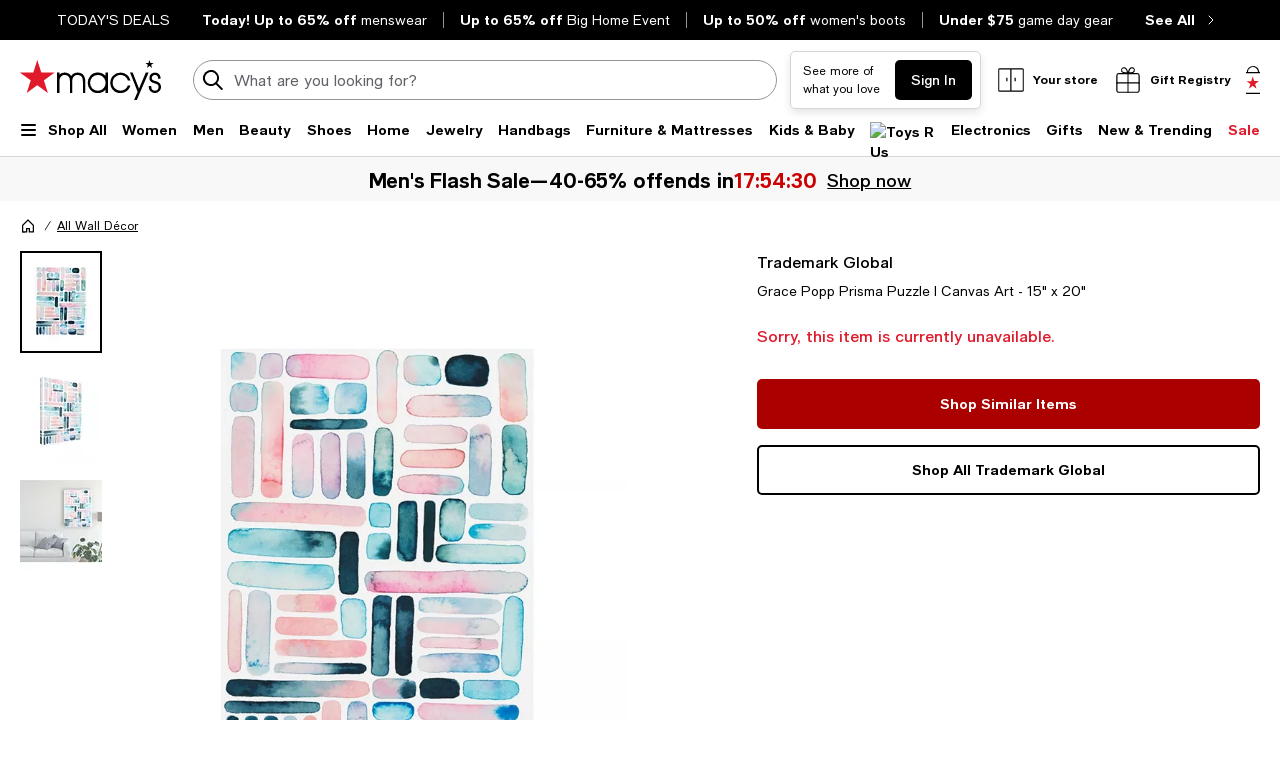

--- FILE ---
content_type: text/html; charset=utf-8
request_url: https://www.google.com/recaptcha/api2/aframe
body_size: 268
content:
<!DOCTYPE HTML><html><head><meta http-equiv="content-type" content="text/html; charset=UTF-8"></head><body><script nonce="-lN6PkMu_F95xaX_72aCTQ">/** Anti-fraud and anti-abuse applications only. See google.com/recaptcha */ try{var clients={'sodar':'https://pagead2.googlesyndication.com/pagead/sodar?'};window.addEventListener("message",function(a){try{if(a.source===window.parent){var b=JSON.parse(a.data);var c=clients[b['id']];if(c){var d=document.createElement('img');d.src=c+b['params']+'&rc='+(localStorage.getItem("rc::a")?sessionStorage.getItem("rc::b"):"");window.document.body.appendChild(d);sessionStorage.setItem("rc::e",parseInt(sessionStorage.getItem("rc::e")||0)+1);localStorage.setItem("rc::h",'1769695469160');}}}catch(b){}});window.parent.postMessage("_grecaptcha_ready", "*");}catch(b){}</script></body></html>

--- FILE ---
content_type: application/javascript
request_url: https://www.macys.com/3Fson0dQk/T/JB5pxdug/SE9LJpEYiufa6pYhL7/Fg8HLDlFNw/QSl/GPFUYVzAB
body_size: 174526
content:
(function(){if(typeof Array.prototype.entries!=='function'){Object.defineProperty(Array.prototype,'entries',{value:function(){var index=0;const array=this;return {next:function(){if(index<array.length){return {value:[index,array[index++]],done:false};}else{return {done:true};}},[Symbol.iterator]:function(){return this;}};},writable:true,configurable:true});}}());(function(){Am();fVZ();rjZ();var mP=function(gE){return Ar["Math"]["floor"](Ar["Math"]["random"]()*gE["length"]);};var gV=function(){zc=["n.TS7S,GB4BN{%^EM","UGV5GT<","a^[/S[1GH>vK]qPZCaaE\nXQd\fz","F\x404C_5_\fG","","J","!K\x40\rgQ.\\","F-","K$MQ\b]\x408PW.MU7","9GB","2fYGV5{8[F\r","OW9W^J&FNvW^M","\fG\x07J\"K2T_","LH>Y",",PW","SCUQ%","F\x40K","B7OS7\"[TJ","[DGP","\\2\x07AD$MG","F2Z","EU\nIWzy\vWB+MM$MN2\\","F5}N4\x07SW\rwG Z_(","8_\x40GF%","aX1QD","%C","\\]\x07WF4^","SBG","N4%\x40YKJ7K","m[5]DHAM7KH/UG^\fGJ/K^{\x40WOaZU{PZ\rA","BQJB,K","WR","AB/I_","M.J_\fBU","QS\rR",".WBCF","TK","\x00KW.\\C","8~xVq$_O>F","^U+","H[","OJ+KvL","S$\\\\FB",".WB)EM5","NTL","UA2ZU)","p(Vp5\\S5fQ","/OL2SD\x07P","I+E^","a\x07\rr5","&KN\v\x40QGF3","V ","B\rQO5`[6","2WW9^","I2\\\\j",">SY","^>FQ2","MA1J","\x3fmU","|QKB5AH","CQ.Q","i","#F","\x40","UK","%u=3OJ\"G77aJeT\'1H:2Y]Je.&","J)QUQ0V5AJ4Fb\rQ","W\rV5F7GY>1SD\t","1BO<\\C","UA*GN_\x40\x07PQ8}N4\x07SW\r","","I/Q[$G","^_Kj%","N4\x00QX\vC\x40$B","SG","(L4zO9`W(\x40",";g=fz","S)AT>","8y","AUF<F2][<","n\x00","&^O\r\\T\x07P","L:GU","J9KVBD\x00","_-\\D$KJ5lS4WDKb4ZU+AD","B/I","moGG3GL>\x07mC\vPS5q\\.Q","<g)w\x00|","*7s","[/U\\UjM%B_)[S\x07OV5K^eUiQS1BC","TK\x07F3","F7B","3","[rLC\\","w.[Y30DUV","FP1B[\";S]\r","r\x07MF \x40","JU5","SVGo.M","e2D_G","B-Zq>\f","0rW)|_(\x00^D","Z","mwYD","!bke:qe;","o","(]Ya","\\EGB#B_","z\rvV\t\b(x",")__G","W5","I\"FX\rQP^_>Zx\tQ","A3OT\x3f","B2]","QOV","b\rE4[1",".|1F[5]]\tQ","z\tTBO<X[^HQE.\\%s`!3Q.YI>\x07A","^:W","W\rV9J&F5\x40_[\'B-[_(","O","I/\x40D<P\x40*GT<","^V:T_O","n\x00ve\r4~e-","^H4]S\x07N","Q_RP$J","V]N","xbL\v","+SDMNKH(]^","Y7S^R6O.L[7&FQG","W.Zl>","GN(]I2\\C","[VO0W5\\","T4","5Av4WB+CF","5L\"[W>F","JT3K","(SD\r","^UEK","W$C","Gu.GY>","O:","0K\x40GP","VDOW>","[I>xc GSG\x40>","SS\vGF3ON2\\yAV%GT<2\x40QKZ","#FgiP","6\\D\x00","\'BU4\x07","QGL,GO6","T2B","","/g%","\tRn(\x40U)#WBKM","W5OY30DUV","qV:Fg\tVQAT=\x40]","Q\x40y","]\tR","F5f_:\x07FR\rCw(C_(S]","PM5GW>%^QUJ&FN","VU=","S[7","H$XV","tYG","rFy","JO6K","+\x40]QJ.\x40","H$WO+","aDKD","Q$]_/","CH","K\""];};var mO=function(){return Ej.apply(this,[mZ,arguments]);};var cE=function(){jY=["D\x40x","OT","2\x00","\"% }*$o8\f\t=/s#pbjj--9Z\v\x07N!/:.\fRQAK#9I7\fS\b]QsGqh|[N","PG1","%%$mNQJ>+]vC9uN*.)(P","8(&$\bXS\x40DM5 L5U\x00\fGI\x07I\"Q(\x3f+]\bHSQ[<((\x07\rZ\nL\"f\x3f7NSU_2((U\nN\b((}$]\n_[:(_5TMO\nI0f1e+2EC_U~$H$\x07\bdGK\b+28*O","\vUHSX$$S/","","b3-Q~QJ)#_\npG","<GVJ3\x3fY$7\tX","\f_","","i","\x07I4","\f\nI","ZSCM,Q$","\r\b\x07\\!E#","7M42\x3f7PSRW\x3f91\x07\x07\\O\ba","\'7 \rI","X^&HLpy#HiJN[RQoYyj\x00QDTo\fN3\rG","J.21p",")>+H","V","%\"*sHWP>O.\x07","\n\\[","!","`\x40I<(l \f\'I","(+5","456\rJEI$$S/","\f\r","s4GDBni0A2)lO|&{x5Y","\\","C_])","6\rYHET8R6\x07]",")U","\'\t","j) ^.","\\*M+($","$R25IK##>1$D\x07","K\x00X2","\n\nT\n6Q65","T","]\nI/","\"R7\x00Z\x07F!\"","$\r\fJ","<\'$-","w"," \x00\n|\x07E#2","H.","","","CN","J[","_\x3f\x3fy ","z","3%]34\x00","Q,RJ","#I,","M\n","\n\t","Z\x40]\\#","D","SU","V\x07Z\'","OOD","\bM","\x3f#Q.\x00\x07\n\fO\n","B(xe2A3\'%\rP_#o\t,c\v\t*R","k\x40j}t\\L\r_\f","VBD\x00!I&>","\"1<","Z\x07\\","NM_X4_3","\x07\b\\,Z4($UUvK\x3f x8","\x00MBC/","\r\nJO#","LA+","`q(","P\x07F","\\A)5","!"," ","M0",")Y\'5XM","\x07~TP#","U\x07","SU5,N\bM","B"," \b_l_M9\"R\r","^HN","\"T","[2\b*5","\rX\v[225&\x00RD","\v\x07D2","52\n]","O)","OV\f\\#|3*O\b","1/","+5#$","V\r","XM\x00)11",",O8","[4\"\x3f&","H\x40","8<W\x402\'\" ","6<","\x00*5\x00XS","\b\x07\\\t(\x007YUI}5>_3\bJ","SUW4(N$\x07F","QX5Ki",",5$\x002U\tD|P=$H","1_RDX\"9","P","*\vIU>\x07^","Q \fT\nM4","M*","c,Q\\X):N(8<[\fL/!","1/","\f\t\b\\X","3XS","\x40\x40I5#X","6 F","5`uC","H<[MO# $\x00Q\x00D\x40 (","\':","8\x07J\tpde7RSQUpP4\rG VI/#\"","[\r_54","O\n"," R\x07","J5\x3fJ(4\bR\n","%\x3f+NBDV\"","v/M","O\x3f)#&Y","$\"I\"\r","!]5)=\x00R\x07","/%<0O","\',H(1\\A)56\rH","\x07T0A5"," $d","6%\'\bO","P","\r\f\x40\v\r_(","W\\$N.\\ ","#1\bL#S_A)\vN.1\fK","M\n","DR^<","$\x00UiUP7%H","\nJ;\vE#3$q1HWU","U","M!5$ 1NU_Z\x3f!t ","$%,lRD}19]","\fW\x07K2)>","\"5+X","]5","sQ\"\"Q$U&\n\fM\nBl#-$*\x00AjDG\\\"","Y\x00N\\O5","t88&\vT\n\f\\","\'","\x07X$\';h]\fDP=("];};var wc=function(HV,Qc){return HV<Qc;};var cP=function Ev(zE,VY){var rV=Ev;for(zE;zE!=D3;zE){switch(zE){case BU:{return bO;}break;case xW:{while(ZA(tH,sP)){var lG=fv(Yv(kX(tH,FY),IS[Yv(IS.length,YP)]),H9.length);var tY=bc(Zv,tH);var qw=bc(H9,lG);RV+=Vv(fZ,[zP(OS(mB(tY),mB(qw)),OS(tY,qw))]);tH--;}zE=CQ;}break;case JI:{zE+=jd;for(var KA=sP;wc(KA,pO.length);KA++){var Qj=bc(pO,KA);var NE=bc(fG.PK,RG++);IB+=Vv(fZ,[zP(mB(zP(Qj,NE)),OS(Qj,NE))]);}}break;case CQ:{zE=D3;return GY(bW,[RV]);}break;case zK:{var FY=VY[mZ];var Uj=VY[Dn];var H9=zc[Nc];zE=xW;var RV=kX([],[]);var Zv=zc[Uj];var tH=Yv(Zv.length,YP);}break;case L3:{zE=D3;var U9=VY[mZ];qq.PU=Ev(fd,[U9]);while(wc(qq.PU.length,HI))qq.PU+=qq.PU;}break;case Xm:{var WV=VY[mZ];zE=BU;var bO=kX([],[]);var f6=Yv(WV.length,YP);while(ZA(f6,sP)){bO+=WV[f6];f6--;}}break;case lZ:{return xj;}break;case Bd:{var Ww=VY[mZ];YB.cl=Ev(Xm,[Ww]);while(wc(YB.cl.length,BG))YB.cl+=YB.cl;zE=D3;}break;case Cx:{return IB;}break;case fd:{var tj=VY[mZ];zE+=Ip;var xj=kX([],[]);var zY=Yv(tj.length,YP);if(ZA(zY,sP)){do{xj+=tj[zY];zY--;}while(ZA(zY,sP));}}break;case fI:{var U8=VY[mZ];zE+=Jn;Qw.HQ=Ev(Al,[U8]);while(wc(Qw.HQ.length,KX))Qw.HQ+=Qw.HQ;}break;case Al:{var A8=VY[mZ];zE=D3;var Lw=kX([],[]);for(var l9=Yv(A8.length,YP);ZA(l9,sP);l9--){Lw+=A8[l9];}return Lw;}break;case AW:{IS.push(JX);rY=function(Gc){return Ev.apply(this,[fI,arguments]);};Qw(Uv,DY);IS.pop();zE=D3;}break;case RI:{zE-=q3;IS.push(wE);Wc=function(qY){return Ev.apply(this,[L3,arguments]);};qq.apply(null,[tv,bA]);IS.pop();}break;case Vx:{var YX=VY[mZ];var qG=VY[Dn];var jV=VY[L3];zE=JI;var IB=kX([],[]);var RG=fv(Yv(YX,IS[Yv(IS.length,YP)]),gB);var pO=mY[jV];}break;case qm:{zE=D3;var TO=VY[mZ];fG=function(dq,sS,fj){return Ev.apply(this,[Vx,arguments]);};return RO(TO);}break;case rZ:{IS.push(rX);T9=function(nc){return Ev.apply(this,[Bd,arguments]);};zE-=KJ;YB.apply(null,[c8,LE,vY(vY(YP))]);IS.pop();}break;}}};var D8=function(){vq=["29","\x07\x3f\\z#I^ZACUY\t\n","_8\b9\rYG\x00Q%09\x3fX","=_VR1iW\b&,\x00,","8\x07,O\\\x40B5\r5","","b~\\LR1wA\r\x075*H.\rK","9=\\6(jfS2=S","eZ7;V\x3f","2!,r<","GB\x00 \x07D","3\rBm\x00\b6 =O#","<PBS-&)Fp<+",")\nX\\S;&S\x40=\b:#\fO(\rK","X:^`","\b7\x00","Y",":","QK","U#2 9\\>","iS\t5Y\x40","/&_0\x07ZZ6\t1WF9","X]O( \rDS\x00","EE","V",".%Q\x3fM}S\t=[v","7\tBQ,\v0","\b","5,%X>#I\\w/ ","!]\\\n","\\Qf","0&P;\vW|S\x00\'","","\\C_","Q4","=XLU","7,\x00(",">5f^!m\",O)\vV\x40!\x003X","U","\x07","\\)\n","\x07=O3\f^GP\b","\r1E","t4XB_L\x00 S_D\'\"T-X)K[U1HX]M\r\'((_6\x07GX\x00:\vS~)\ns\"-X(BMA\tA=S\x40\b6aT\'R4OX\\DA;\n\\Ws :Iz\nXXSQ\rA;O_\b}$\x00,O;V\\kYEA9\rBZJ","Y\x3fMO{\b","g[x|G","SK","<=","\x3f#)","W\'_P\f\r\'4Y,K\x3f\fM]",":#,O\r\v]Z^","\'Y\x3fvH","1B2>;T*","A&\x40W","","b.\t\rG)\v\t6{<DV","\v=9\'H\x3f","6.\x00","]K","","[\'\r9X","7\x07MFY","_\x07;\x00-T;","{\b","]\\","P\v 7BS\x07\'>","7","e]iFz9WOBt\vYV=D.","\\S:","]S.5Sa\x07\n2!","\'!UF\n","ES\b/0\r","t4XB_/\t5WQ\x00\x3f&O","\x00WA$\r%,\x00,i5\t\\\x40","9\x07PB","\\CY\x07\t\"<ZV","PHB","6=(^\x3f1MOB","\x00*O5VHBQ#\x072UWT,\r%(TQ/GX","\t66>=","H[Y\r","&^1XXSQ*\r5^","m\x07\"I;\\","YT","=_P\f\r\'4!\\4\\","\\XZ","\t\x000eF","&BS\f","P7\x07z\x40B","\x40P","\b \'m(\rIKD","f]S","u\x3f(T\\6\t~Z\v\b:H`[\vs\'Y\x3f\\\\",".","2.\fK\x3f\fM","ZOZ\t\x07\rZW\t>",",[}y\x3f+","0\r\x40[\v!$\'I;PAX","W","H N",". *","M^\nDa\x07\n2!\x07","N.\\KB0\b&\rEA","A\t\x076","4&>\\4^KD","\x3f( H7","TLS","KA[","\f;\x40[\x07\t:!=D9\nX\x40Q","L","XmQ","\t","]K\x409\x07B[","5&$\"i3\\fyX","&&+,O","XY","}S\b7\ra]\v!\'I;\vWKD","\x07\"","PG\f-7","^^CC::\fY\x40","4",":#:U","Q5XBe5S","_\b,\rRv6","%\\\x40S\r;[\x07\x40\x3f\x3f(Y#BK[X3","!\"\'Y","6<,N./\\J_\'-;OA\x00\t.,N)","T_hhY/\'!]kaZKBGFf&!xR84\"`^YJj"];};var bq=function(){if(Ar["Date"]["now"]&&typeof Ar["Date"]["now"]()==='number'){return Ar["Math"]["round"](Ar["Date"]["now"]()/1000);}else{return Ar["Math"]["round"](+new (Ar["Date"])()/1000);}};var bY=function(bP){var SG=0;for(var kG=0;kG<bP["length"];kG++){SG=SG+bP["charCodeAt"](kG);}return SG;};var I8=function(){return GY.apply(this,[jr,arguments]);};var Vq=function(Iq,PE){return Iq>>PE;};var wA=function(ZG){if(ZG===undefined||ZG==null){return 0;}var Gv=ZG["toLowerCase"]()["replace"](/[^a-z]+/gi,'');return Gv["length"];};var vA=function T6(DP,Zq){'use strict';var zG=T6;switch(DP){case Bd:{var L6=Zq[mZ];IS.push(HO);var x6;return x6=L6&&cY(v8()[FE(YP)].apply(null,[JB,qB,BP,Vc]),typeof Ar[TX(typeof D6()[XY(lj)],kX('',[][[]]))?D6()[XY(xS)].apply(null,[rB,tX]):D6()[XY(bX)].apply(null,[O9,SP])])&&t9(L6[D6()[XY(KO)](FB,RE)],Ar[D6()[XY(xS)].apply(null,[rB,tX])])&&TX(L6,Ar[D6()[XY(xS)](rB,tX)][vv()[gj(YP)].call(null,PP,cV,Qq,DG)])?EA()[MV(YV)].apply(null,[zA,J9]):typeof L6,IS.pop(),x6;}break;case LU:{var qP=Zq[mZ];return typeof qP;}break;case sr:{var L9=Zq[mZ];IS.push(LV);var Dw;return Dw=L9&&cY(v8()[FE(YP)](t6,GE,BP,Vc),typeof Ar[D6()[XY(xS)].apply(null,[PQ,tX])])&&t9(L9[D6()[XY(KO)](IK,RE)],Ar[t9(typeof D6()[XY(pX)],kX('',[][[]]))?D6()[XY(bX)](pA,mw):D6()[XY(xS)].apply(null,[PQ,tX])])&&TX(L9,Ar[D6()[XY(xS)].call(null,PQ,tX)][vv()[gj(YP)].apply(null,[zp,HY,UE,DG])])?EA()[MV(YV)](PZ,J9):typeof L9,IS.pop(),Dw;}break;case Jn:{var cS=Zq[mZ];return typeof cS;}break;case Dn:{var g9=Zq[mZ];IS.push(Mj);var cX;return cX=g9&&cY(v8()[FE(YP)](PG,dX,BP,Vc),typeof Ar[D6()[XY(xS)].call(null,Zr,tX)])&&t9(g9[TX(typeof D6()[XY(FO)],kX('',[][[]]))?D6()[XY(KO)].call(null,QH,RE):D6()[XY(bX)](dV,PS)],Ar[D6()[XY(xS)](Zr,tX)])&&TX(g9,Ar[D6()[XY(xS)](Zr,tX)][vv()[gj(YP)](vZ,MS,Fw,DG)])?EA()[MV(YV)](pw,J9):typeof g9,IS.pop(),cX;}break;case EQ:{var TB=Zq[mZ];return typeof TB;}break;case fm:{var WB=Zq[mZ];var kB;IS.push(fB);return kB=WB&&cY(v8()[FE(YP)].apply(null,[kP,SV,BP,Vc]),typeof Ar[D6()[XY(xS)](Fx,tX)])&&t9(WB[D6()[XY(KO)](BJ,RE)],Ar[D6()[XY(xS)](Fx,tX)])&&TX(WB,Ar[D6()[XY(xS)](Fx,tX)][vv()[gj(YP)].apply(null,[KI,KX,mA,DG])])?t9(typeof EA()[MV(LH)],'undefined')?EA()[MV(lY)](R6,gw):EA()[MV(YV)](MJ,J9):typeof WB,IS.pop(),kB;}break;case mZ:{var mX=Zq[mZ];return typeof mX;}break;case V:{var S9=Zq[mZ];var Fj=Zq[Dn];var nP=Zq[L3];IS.push(SS);S9[Fj]=nP[v8()[FE(sP)](MS,LX,bX,jP)];IS.pop();}break;case mU:{var Gq=Zq[mZ];var Xj=Zq[Dn];var WX=Zq[L3];return Gq[Xj]=WX;}break;case qm:{var Aw=Zq[mZ];var QY=Zq[Dn];var vE=Zq[L3];IS.push(hV);try{var ZX=IS.length;var KB=vY(Dn);var NP;return NP=d6(wH,[tP()[qO(KO)].call(null,xY,k8,NO,Fw,lX),CS()[zV(xS)](KX,rX),t9(typeof D6()[XY(xS)],kX([],[][[]]))?D6()[XY(bX)](OR,wk):D6()[XY(lv)](nQ,Cq),Aw.call(QY,vE)]),IS.pop(),NP;}catch(LT){IS.splice(Yv(ZX,YP),Infinity,hV);var F2;return F2=d6(wH,[tP()[qO(KO)](sf,k8,Z2,Fw,lX),vv()[gj(FO)].call(null,FZ,vY(vY({})),Mz,BP),D6()[XY(lv)].call(null,nQ,Cq),LT]),IS.pop(),F2;}IS.pop();}break;case zK:{return this;}break;}};var q5=function(){HF=["\x6c\x65\x6e\x67\x74\x68","\x41\x72\x72\x61\x79","\x63\x6f\x6e\x73\x74\x72\x75\x63\x74\x6f\x72","\x6e\x75\x6d\x62\x65\x72"];};var tN=function(gg,C1){return gg>C1;};var qg=function(hz){if(hz==null)return -1;try{var Qg=0;for(var KR=0;KR<hz["length"];KR++){var wN=hz["charCodeAt"](KR);if(wN<128){Qg=Qg+wN;}}return Qg;}catch(TN){return -2;}};var O5=function qz(hb,ID){'use strict';var qN=qz;switch(hb){case sr:{var t7=function(hk,Zk){IS.push(PS);if(vY(Sh)){for(var kf=sP;wc(kf,dz);++kf){if(wc(kf,WD)||t9(kf,Nq)||t9(kf,RD)||t9(kf,db[Fw])){gq[kf]=kq(YP);}else{gq[kf]=Sh[EA()[MV(sP)].apply(null,[Zx,B1])];Sh+=Ar[t9(typeof EA()[MV(lj)],kX([],[][[]]))?EA()[MV(lY)](JC,I2):EA()[MV(Ws)].apply(null,[AN,GF])][zC()[Xg(Tb)](pH,ZC,Qk)](kf);}}}var CC=D6()[XY(BM)](PJ,PT);for(var Xz=sP;wc(Xz,hk[t9(typeof EA()[MV(BM)],kX('',[][[]]))?EA()[MV(lY)](Fg,XF):EA()[MV(sP)](Zx,B1)]);Xz++){var TF=hk[TX(typeof D6()[XY(lz)],'undefined')?D6()[XY(Ws)].call(null,Bl,pg):D6()[XY(bX)](KX,xR)](Xz);var W7=zP(Vq(Zk,BP),db[bX]);Zk*=db[Os];Zk&=db[Rb];Zk+=db[BP];Zk&=db[BM];var n1=gq[hk[DD()[fM(YP)](HY,Ws,KX,OC,SF,JF)](Xz)];if(t9(typeof TF[v8()[FE(KO)].call(null,DG,JF,S7,QN)],v8()[FE(YP)](ZR,Yf,BP,Vc))){var Sf=TF[v8()[FE(KO)](Pk,JF,S7,QN)](sP);if(ZA(Sf,Ml[vv()[gj(lj)](vM,mA,vY({}),r7)]())&&wc(Sf,dz)){n1=gq[Sf];}}if(ZA(n1,db[Ws])){var RN=fv(W7,Sh[TX(typeof EA()[MV(KO)],'undefined')?EA()[MV(sP)](Zx,B1):EA()[MV(lY)](zb,HO)]);n1+=RN;n1%=Sh[EA()[MV(sP)](Zx,B1)];TF=Sh[n1];}CC+=TF;}var vF;return IS.pop(),vF=CC,vF;};var qk=function(CF){var Fh=[0x428a2f98,0x71374491,0xb5c0fbcf,0xe9b5dba5,0x3956c25b,0x59f111f1,0x923f82a4,0xab1c5ed5,0xd807aa98,0x12835b01,0x243185be,0x550c7dc3,0x72be5d74,0x80deb1fe,0x9bdc06a7,0xc19bf174,0xe49b69c1,0xefbe4786,0x0fc19dc6,0x240ca1cc,0x2de92c6f,0x4a7484aa,0x5cb0a9dc,0x76f988da,0x983e5152,0xa831c66d,0xb00327c8,0xbf597fc7,0xc6e00bf3,0xd5a79147,0x06ca6351,0x14292967,0x27b70a85,0x2e1b2138,0x4d2c6dfc,0x53380d13,0x650a7354,0x766a0abb,0x81c2c92e,0x92722c85,0xa2bfe8a1,0xa81a664b,0xc24b8b70,0xc76c51a3,0xd192e819,0xd6990624,0xf40e3585,0x106aa070,0x19a4c116,0x1e376c08,0x2748774c,0x34b0bcb5,0x391c0cb3,0x4ed8aa4a,0x5b9cca4f,0x682e6ff3,0x748f82ee,0x78a5636f,0x84c87814,0x8cc70208,0x90befffa,0xa4506ceb,0xbef9a3f7,0xc67178f2];var Eb=0x6a09e667;var sD=0xbb67ae85;var cz=0x3c6ef372;var cF=0xa54ff53a;var Ts=0x510e527f;var QD=0x9b05688c;var UT=0x1f83d9ab;var KD=0x5be0cd19;var SR=Gs(CF);var Ib=SR["length"]*8;SR+=Ar["String"]["fromCharCode"](0x80);var Zs=SR["length"]/4+2;var kN=Ar["Math"]["ceil"](Zs/16);var Cs=new (Ar["Array"])(kN);for(var Dk=0;Dk<kN;Dk++){Cs[Dk]=new (Ar["Array"])(16);for(var wg=0;wg<16;wg++){Cs[Dk][wg]=SR["charCodeAt"](Dk*64+wg*4)<<24|SR["charCodeAt"](Dk*64+wg*4+1)<<16|SR["charCodeAt"](Dk*64+wg*4+2)<<8|SR["charCodeAt"](Dk*64+wg*4+3)<<0;}}var Qf=Ib/Ar["Math"]["pow"](2,32);Cs[kN-1][14]=Ar["Math"]["floor"](Qf);Cs[kN-1][15]=Ib;for(var lR=0;lR<kN;lR++){var kz=new (Ar["Array"])(64);var Q7=Eb;var ZM=sD;var Jb=cz;var A1=cF;var OD=Ts;var RF=QD;var H7=UT;var wD=KD;for(var Nh=0;Nh<64;Nh++){var Yb=void 0,O2=void 0,zk=void 0,kb=void 0,rF=void 0,R7=void 0;if(Nh<16)kz[Nh]=Cs[lR][Nh];else{Yb=vC(kz[Nh-15],7)^vC(kz[Nh-15],18)^kz[Nh-15]>>>3;O2=vC(kz[Nh-2],17)^vC(kz[Nh-2],19)^kz[Nh-2]>>>10;kz[Nh]=kz[Nh-16]+Yb+kz[Nh-7]+O2;}O2=vC(OD,6)^vC(OD,11)^vC(OD,25);zk=OD&RF^~OD&H7;kb=wD+O2+zk+Fh[Nh]+kz[Nh];Yb=vC(Q7,2)^vC(Q7,13)^vC(Q7,22);rF=Q7&ZM^Q7&Jb^ZM&Jb;R7=Yb+rF;wD=H7;H7=RF;RF=OD;OD=A1+kb>>>0;A1=Jb;Jb=ZM;ZM=Q7;Q7=kb+R7>>>0;}Eb=Eb+Q7;sD=sD+ZM;cz=cz+Jb;cF=cF+A1;Ts=Ts+OD;QD=QD+RF;UT=UT+H7;KD=KD+wD;}return [Eb>>24&0xff,Eb>>16&0xff,Eb>>8&0xff,Eb&0xff,sD>>24&0xff,sD>>16&0xff,sD>>8&0xff,sD&0xff,cz>>24&0xff,cz>>16&0xff,cz>>8&0xff,cz&0xff,cF>>24&0xff,cF>>16&0xff,cF>>8&0xff,cF&0xff,Ts>>24&0xff,Ts>>16&0xff,Ts>>8&0xff,Ts&0xff,QD>>24&0xff,QD>>16&0xff,QD>>8&0xff,QD&0xff,UT>>24&0xff,UT>>16&0xff,UT>>8&0xff,UT&0xff,KD>>24&0xff,KD>>16&0xff,KD>>8&0xff,KD&0xff];};var IN=function(){var Oz=Af();var ND=-1;if(Oz["indexOf"]('Trident/7.0')>-1)ND=11;else if(Oz["indexOf"]('Trident/6.0')>-1)ND=10;else if(Oz["indexOf"]('Trident/5.0')>-1)ND=9;else ND=0;return ND>=9;};var Q1=function(){var qf=Hs();var Jh=Ar["Object"]["prototype"]["hasOwnProperty"].call(Ar["Navigator"]["prototype"],'mediaDevices');var sb=Ar["Object"]["prototype"]["hasOwnProperty"].call(Ar["Navigator"]["prototype"],'serviceWorker');var Ls=! !Ar["window"]["browser"];var nT=typeof Ar["ServiceWorker"]==='function';var mf=typeof Ar["ServiceWorkerContainer"]==='function';var SD=typeof Ar["frames"]["ServiceWorkerRegistration"]==='function';var Vk=Ar["window"]["location"]&&Ar["window"]["location"]["protocol"]==='http:';var YF=qf&&(!Jh||!sb||!nT||!Ls||!mf||!SD)&&!Vk;return YF;};var Hs=function(){var bT=Af();var R1=/(iPhone|iPad).*AppleWebKit(?!.*(Version|CriOS))/i["test"](bT);var tD=Ar["navigator"]["platform"]==='MacIntel'&&Ar["navigator"]["maxTouchPoints"]>1&&/(Safari)/["test"](bT)&&!Ar["window"]["MSStream"]&&typeof Ar["navigator"]["standalone"]!=='undefined';return R1||tD;};var kF=function(vT){var LF=Ar["Math"]["floor"](Ar["Math"]["random"]()*100000+10000);var Uh=Ar["String"](vT*LF);var H1=0;var U2=[];var xf=Uh["length"]>=18?true:false;while(U2["length"]<6){U2["push"](Ar["parseInt"](Uh["slice"](H1,H1+2),10));H1=xf?H1+3:H1+2;}var VN=R2(U2);return [LF,VN];};var cs=function(Ez){if(Ez===null||Ez===undefined){return 0;}var Lb=function Og(UD){return Ez["toLowerCase"]()["includes"](UD["toLowerCase"]());};var qC=0;(Lh&&Lh["fields"]||[])["some"](function(E2){var Ab=E2["type"];var xD=E2["labels"];if(xD["some"](Lb)){qC=Cf[Ab];if(E2["extensions"]&&E2["extensions"]["labels"]&&E2["extensions"]["labels"]["some"](function(X7){return Ez["toLowerCase"]()["includes"](X7["toLowerCase"]());})){qC=Cf[E2["extensions"]["type"]];}return true;}return false;});return qC;};var jF=function(Jz){if(Jz===undefined||Jz==null){return false;}var vk=function fk(Df){return Jz["toLowerCase"]()===Df["toLowerCase"]();};return sz["some"](vk);};var L7=function(pk){try{var N2=new (Ar["Set"])(Ar["Object"]["values"](Cf));return pk["split"](';')["some"](function(F7){var tT=F7["split"](',');var Hz=Ar["Number"](tT[tT["length"]-1]);return N2["has"](Hz);});}catch(m5){return false;}};var N1=function(Nz){var rR='';var gz=0;if(Nz==null||Ar["document"]["activeElement"]==null){return d6(wH,["elementFullId",rR,"elementIdType",gz]);}var zg=['id','name','for','placeholder','aria-label','aria-labelledby'];zg["forEach"](function(jM){if(!Nz["hasAttribute"](jM)||rR!==''&&gz!==0){return;}var HD=Nz["getAttribute"](jM);if(rR===''&&(HD!==null||HD!==undefined)){rR=HD;}if(gz===0){gz=cs(HD);}});return d6(wH,["elementFullId",rR,"elementIdType",gz]);};var Rk=function(c1){var qh;if(c1==null){qh=Ar["document"]["activeElement"];}else qh=c1;if(Ar["document"]["activeElement"]==null)return -1;var xT=qh["getAttribute"]('name');if(xT==null){var D2=qh["getAttribute"]('id');if(D2==null)return -1;else return qg(D2);}return qg(xT);};var f2=function(p2){var qM=-1;var M2=[];if(! !p2&&typeof p2==='string'&&p2["length"]>0){var dR=p2["split"](';');if(dR["length"]>1&&dR[dR["length"]-1]===''){dR["pop"]();}qM=Ar["Math"]["floor"](Ar["Math"]["random"]()*dR["length"]);var QF=dR[qM]["split"](',');for(var CT in QF){if(!Ar["isNaN"](QF[CT])&&!Ar["isNaN"](Ar["parseInt"](QF[CT],10))){M2["push"](QF[CT]);}}}else{var rT=Ar["String"](F1(1,5));var SN='1';var NM=Ar["String"](F1(20,70));var MM=Ar["String"](F1(100,300));var qD=Ar["String"](F1(100,300));M2=[rT,SN,NM,MM,qD];}return [qM,M2];};var zT=function(XM,wF){var V7=typeof XM==='string'&&XM["length"]>0;var rz=!Ar["isNaN"](wF)&&(Ar["Number"](wF)===-1||bq()<Ar["Number"](wF));if(!(V7&&rz)){return false;}var rM='^([a-fA-F0-9]{31,32})$';return XM["search"](rM)!==-1;};var D1=function(GM,xz,r5){var Jf;do{Jf=Dh(L3,[GM,xz]);}while(t9(fv(Jf,r5),sP));return Jf;};var jz=function(bF){var c7=Hs(bF);IS.push(TM);var J7=Ar[EA()[MV(S7)](WI,lz)][vv()[gj(YP)](EU,vY(vY({})),Mz,DG)][TD()[AR(Os)](wd,p1,rC)].call(Ar[t9(typeof EA()[MV(ph)],'undefined')?EA()[MV(lY)].call(null,d7,MN):EA()[MV(ZC)](XQ,KX)][t9(typeof vv()[gj(v7)],'undefined')?vv()[gj(Fw)].apply(null,[c8,mA,mR,cC]):vv()[gj(YP)].call(null,EU,vY(vY(YP)),KC,DG)],P1()[T7(Os)].apply(null,[kP,ZT,Ob,mh,rD,PT]));var Ck=Ar[EA()[MV(S7)].call(null,WI,lz)][vv()[gj(YP)](EU,vY(vY({})),vY(YP),DG)][t9(typeof TD()[AR(Os)],'undefined')?TD()[AR(vD)].call(null,CD,lz,Y5):TD()[AR(Os)](wd,p1,UE)].call(Ar[EA()[MV(ZC)](XQ,KX)][vv()[gj(YP)](EU,Ns,ZT,DG)],D6()[XY(SF)].apply(null,[YK,LN]));var EC=vY(vY(Ar[D6()[XY(PT)](Sl,Fw)][D6()[XY(LE)](cH,dz)]));var QR=t9(typeof Ar[CS()[zV(E1)].call(null,mR,Nn)],v8()[FE(YP)].apply(null,[LE,zb,BP,Vc]));var H2=t9(typeof Ar[TD()[AR(Qq)](ZY,C2,mh)],v8()[FE(YP)](lj,zb,BP,Vc));var O7=t9(typeof Ar[TX(typeof D6()[XY(DF)],kX([],[][[]]))?D6()[XY(pg)](hA,Zz):D6()[XY(bX)].apply(null,[K1,ET])][tP()[qO(BM)](Tb,n2,rh,gB,UR)],v8()[FE(YP)](rC,zb,BP,Vc));var WN=Ar[D6()[XY(PT)].apply(null,[Sl,Fw])][DD()[fM(Tb)](v7,BP,vY(sP),J5,J9,Jk)]&&t9(Ar[D6()[XY(PT)](Sl,Fw)][t9(typeof DD()[fM(pC)],'undefined')?DD()[fM(S7)](PG,N5,lj,mM,FO,wM):DD()[fM(Tb)].apply(null,[vD,BP,sP,J5,KX,Jk])][t9(typeof EA()[MV(ph)],kX([],[][[]]))?EA()[MV(lY)].call(null,KN,VF):EA()[MV(fg)].apply(null,[qc,vs])],vv()[gj(pX)](x8,vY(vY(sP)),Y1,lv));var Wg=c7&&(vY(J7)||vY(Ck)||vY(QR)||vY(EC)||vY(H2)||vY(O7))&&vY(WN);var gN;return IS.pop(),gN=Wg,gN;};var Ig=function(Ef){IS.push(ZT);var hs;return hs=CN()[t9(typeof D6()[XY(ZR)],kX('',[][[]]))?D6()[XY(bX)](LV,SF):D6()[XY(ZC)].apply(null,[kg,Qs])](function JD(JT){IS.push(Kb);while(YP)switch(JT[D6()[XY(fg)].call(null,YN,hF)]=JT[Rg()[d5(KO)](Fw,Cq,rb,xY,YE)]){case db[Ws]:if(Vs(TD()[AR(lv)].apply(null,[HM,Fw,vY({})]),Ar[EA()[MV(Cq)].call(null,MD,pX)])){JT[Rg()[d5(KO)].call(null,Fw,sf,rb,WD,YE)]=KO;break;}{var p7;return p7=JT[vv()[gj(Nq)].call(null,TG,Y1,Cq,PG)](zC()[Xg(YV)].call(null,PS,vD,DG),null),IS.pop(),p7;}case KO:{var A2;return A2=JT[vv()[gj(Nq)].apply(null,[TG,fg,ZT,PG])](zC()[Xg(YV)](PS,Nq,DG),Ar[TX(typeof EA()[MV(ZR)],kX('',[][[]]))?EA()[MV(Cq)](MD,pX):EA()[MV(lY)](Zg,qb)][TX(typeof TD()[AR(HY)],'undefined')?TD()[AR(lv)](HM,Fw,xY):TD()[AR(vD)](Wk,JM,cV)][EA()[MV(AD)].apply(null,[Bf,Y2])](Ef)),IS.pop(),A2;}case lY:case D6()[XY(Cq)](m2,YP):{var dD;return dD=JT[TD()[AR(HY)].call(null,Nn,pX,lv)](),IS.pop(),dD;}}IS.pop();},null,null,null,Ar[P1()[T7(lY)].apply(null,[YP,Q2,Qk,nR,l5,Rb])]),IS.pop(),hs;};var Y7=function(){if(vY([])){}else if(vY([])){}else if(vY({})){}else if(vY([])){}else if(vY(vY([]))){return function FN(){IS.push(YC);var z2=Af();var Iz=D6()[XY(BM)](Dc,PT);var Cg=[];for(var XD=sP;wc(XD,bX);XD++){var rf=mP(z2);Cg[D6()[XY(YP)].call(null,xk,l5)](rf);Iz=kX(Iz,z2[rf]);}var hf=[Iz,Cg];var VM;return VM=hf[t9(typeof D6()[XY(YV)],kX('',[][[]]))?D6()[XY(bX)](Kg,x1):D6()[XY(gB)].apply(null,[Ps,kP])](Vz()[Mh(BM)](G7,YP,DG,jb)),IS.pop(),VM;};}else{}};var hD=function(){IS.push(S7);try{var f7=IS.length;var bN=vY(Dn);var s7=F5();var hT=b7()[CS()[zV(lz)](ZR,Es)](new (Ar[EA()[MV(OM)].call(null,XC,g2)])(zC()[Xg(tX)](SS,vY(sP),sP),t9(typeof TD()[AR(rC)],'undefined')?TD()[AR(vD)](wk,qs,vY({})):TD()[AR(Nq)](v7,Nq,tv)),t9(typeof CS()[zV(lz)],'undefined')?CS()[zV(BP)].call(null,GE,vg):CS()[zV(Gf)](Qk,wC));var pD=F5();var Lq=Yv(pD,s7);var GC;return GC=d6(wH,[zC()[Xg(Mz)](dk,YV,ZR),hT,TD()[AR(Mz)].call(null,W1,KC,J1),Lq]),IS.pop(),GC;}catch(Of){IS.splice(Yv(f7,YP),Infinity,S7);var PR;return IS.pop(),PR={},PR;}IS.pop();};var b7=function(){IS.push(vM);var XN=Ar[DD()[fM(ph)](lj,Os,J1,gD,HY,hS)][CS()[zV(YV)].call(null,s2,WP)]?Ar[DD()[fM(ph)](vY(vY([])),Os,r7,gD,YP,hS)][CS()[zV(YV)](s2,WP)]:kq(Ml[TX(typeof EA()[MV(Cq)],kX([],[][[]]))?EA()[MV(SF)](A9,ZR):EA()[MV(lY)](sT,L5)]());var cR=Ar[DD()[fM(ph)].call(null,vY(vY(YP)),Os,ZT,gD,LE,hS)][EA()[MV(LE)].call(null,dP,hF)]?Ar[DD()[fM(ph)].apply(null,[YV,Os,Gf,gD,gB,hS])][EA()[MV(LE)](dP,hF)]:kq(YP);var ZN=Ar[EA()[MV(Cq)](jH,pX)][zC()[Xg(OM)](V8,PF,C2)]?Ar[EA()[MV(Cq)](jH,pX)][zC()[Xg(OM)].call(null,V8,Y5,C2)]:kq(YP);var zF=Ar[t9(typeof EA()[MV(Qq)],'undefined')?EA()[MV(lY)].call(null,bh,Z2):EA()[MV(Cq)](jH,pX)][Rg()[d5(lY)](S7,SF,Dv,WD,dA)]?Ar[t9(typeof EA()[MV(lj)],kX('',[][[]]))?EA()[MV(lY)](OR,FM):EA()[MV(Cq)](jH,pX)][Rg()[d5(lY)](S7,AD,Dv,Nf,dA)]():kq(YP);var SC=Ar[EA()[MV(Cq)].apply(null,[jH,pX])][zC()[Xg(sf)](JG,SF,vs)]?Ar[EA()[MV(Cq)].apply(null,[jH,pX])][TX(typeof zC()[Xg(ph)],kX([],[][[]]))?zC()[Xg(sf)](JG,Pk,vs):zC()[Xg(pC)].apply(null,[VC,vY(vY([])),bs])]:kq(YP);var YD=kq(YP);var fq=[D6()[XY(BM)](pq,PT),YD,D6()[XY(s2)](CY,DF),WM(rZ,[]),WM(jr,[]),WM(tK,[]),WM(zK,[]),Dh(tl,[]),WM(tl,[]),XN,cR,ZN,zF,SC];var Lz;return Lz=fq[D6()[XY(gB)].apply(null,[fP,kP])](TX(typeof vv()[gj(HY)],kX([],[][[]]))?vv()[gj(MS)].call(null,sB,BM,Qq,ST):vv()[gj(Fw)](Yz,vY(YP),mA,dX)),IS.pop(),Lz;};var K5=function(){var Ng;IS.push(zz);return Ng=WM(qm,[Ar[t9(typeof D6()[XY(DF)],kX([],[][[]]))?D6()[XY(bX)](KT,lv):D6()[XY(PT)](Sc,Fw)]]),IS.pop(),Ng;};var MF=function(){var pM=[q7,b1];var X1=Ug(BD);IS.push(nk);if(TX(X1,vY([]))){try{var I5=IS.length;var Dq=vY([]);var Bb=Ar[CS()[zV(Nq)](Nq,VD)](X1)[tP()[qO(sP)](DF,wf,Pk,bX,Tb)](D6()[XY(Nc)].call(null,b8,Vh));if(ZA(Bb[EA()[MV(sP)].call(null,wV,B1)],Fw)){var c2=Ar[vv()[gj(BM)].call(null,Xf,kD,AD,t6)](Bb[KO],Ws);c2=Ar[P1()[T7(KO)](GR,ZT,jC,Qq,wT,bX)](c2)?q7:c2;pM[sP]=c2;}}catch(Sb){IS.splice(Yv(I5,YP),Infinity,nk);}}var nh;return IS.pop(),nh=pM,nh;};var lh=function(){var wh=[kq(YP),kq(db[pC])];IS.push(gb);var RC=Ug(Pb);if(TX(RC,vY(vY(mZ)))){try{var O1=IS.length;var ls=vY({});var cg=Ar[CS()[zV(Nq)](Nq,d1)](RC)[tP()[qO(sP)].call(null,PT,v5,Zz,bX,Tb)](t9(typeof D6()[XY(DF)],kX([],[][[]]))?D6()[XY(bX)](j1,KM):D6()[XY(Nc)](c6,Vh));if(ZA(cg[EA()[MV(sP)](sV,B1)],Fw)){var U1=Ar[t9(typeof vv()[gj(pC)],kX([],[][[]]))?vv()[gj(Fw)].call(null,G5,fh,vY(YP),v7):vv()[gj(BM)].apply(null,[nO,LH,BM,t6])](cg[db[pC]],db[kP]);var EN=Ar[vv()[gj(BM)].apply(null,[nO,vY(sP),ZC,t6])](cg[lY],db[kP]);U1=Ar[P1()[T7(KO)].call(null,Fw,SF,l7,Ws,wT,bX)](U1)?kq(YP):U1;EN=Ar[P1()[T7(KO)](pC,fg,l7,dF,wT,bX)](EN)?kq(YP):EN;wh=[EN,U1];}}catch(gM){IS.splice(Yv(O1,YP),Infinity,gb);}}var Fs;return IS.pop(),Fs=wh,Fs;};var f1=function(){IS.push(Ih);var cf=D6()[XY(BM)](tA,PT);var rk=Ug(Pb);if(rk){try{var jN=IS.length;var q2=vY(vY(mZ));var YM=Ar[t9(typeof CS()[zV(Fw)],kX([],[][[]]))?CS()[zV(BP)](ng,r2):CS()[zV(Nq)](Nq,Mk)](rk)[TX(typeof tP()[qO(bX)],kX([],[][[]]))?tP()[qO(sP)](AD,I2,tv,bX,Tb):tP()[qO(Fw)].call(null,GR,Ff,Os,YP,Eg)](D6()[XY(Nc)].call(null,wB,Vh));cf=YM[sP];}catch(P5){IS.splice(Yv(jN,YP),Infinity,Ih);}}var bg;return IS.pop(),bg=cf,bg;};var xs=function(){IS.push(Eg);var lg=Ug(Pb);if(lg){try{var X5=IS.length;var QC=vY([]);var rs=Ar[CS()[zV(Nq)].apply(null,[Nq,Bh])](lg)[tP()[qO(sP)](lY,Y6,KC,bX,Tb)](D6()[XY(Nc)].call(null,Hv,Vh));if(ZA(rs[EA()[MV(sP)].apply(null,[Bx,B1])],BP)){var Lg=Ar[vv()[gj(BM)](DS,DG,tv,t6)](rs[db[YV]],Ws);var DM;return DM=Ar[P1()[T7(KO)].apply(null,[Mz,MS,Nn,sP,wT,bX])](Lg)||t9(Lg,kq(db[pC]))?kq(YP):Lg,IS.pop(),DM;}}catch(Ds){IS.splice(Yv(X5,YP),Infinity,Eg);var sM;return IS.pop(),sM=kq(YP),sM;}}var V2;return IS.pop(),V2=kq(YP),V2;};var xb=function(){var MC=Ug(Pb);IS.push(kk);if(MC){try{var k1=IS.length;var ff=vY(vY(mZ));var jf=Ar[CS()[zV(Nq)].call(null,Nq,ws)](MC)[t9(typeof tP()[qO(sP)],kX(D6()[XY(BM)](IH,PT),[][[]]))?tP()[qO(Fw)].apply(null,[dF,Nk,kP,ZD,Is]):tP()[qO(sP)](OM,wM,Rb,bX,Tb)](D6()[XY(Nc)].call(null,lE,Vh));if(t9(jf[TX(typeof EA()[MV(PT)],kX('',[][[]]))?EA()[MV(sP)](JY,B1):EA()[MV(lY)].apply(null,[x5,Lf])],BP)){var L1;return IS.pop(),L1=jf[Os],L1;}}catch(tF){IS.splice(Yv(k1,YP),Infinity,kk);var Z5;return IS.pop(),Z5=null,Z5;}}var Hf;return IS.pop(),Hf=null,Hf;};var Pf=function(HN,vf){IS.push(dg);for(var AM=db[Ws];wc(AM,vf[TX(typeof EA()[MV(SF)],kX('',[][[]]))?EA()[MV(sP)].apply(null,[nE,B1]):EA()[MV(lY)](Cb,ks)]);AM++){var Eh=vf[AM];Eh[EA()[MV(PT)].apply(null,[m6,nb])]=Eh[t9(typeof EA()[MV(WD)],'undefined')?EA()[MV(lY)](PC,S5):EA()[MV(PT)](m6,nb)]||vY([]);Eh[vv()[gj(ph)](Q9,mA,mR,Y2)]=vY(vY([]));if(Vs(TX(typeof v8()[FE(Ws)],kX([],[][[]]))?v8()[FE(sP)](dF,JR,bX,jP):v8()[FE(Rb)].call(null,DG,P2,Pg,Ff),Eh))Eh[TD()[AR(Ws)](HG,ST,Mz)]=vY(vY(Dn));Ar[EA()[MV(S7)](tS,lz)][CS()[zV(Os)].apply(null,[Ns,C7])](HN,hg(Eh[TD()[AR(s2)](rE,rC,Cq)]),Eh);}IS.pop();};var vN=function(V5,Rh,KF){IS.push(cM);if(Rh)Pf(V5[vv()[gj(YP)](bk,gB,Gf,DG)],Rh);if(KF)Pf(V5,KF);Ar[EA()[MV(S7)](lM,lz)][t9(typeof CS()[zV(YP)],kX([],[][[]]))?CS()[zV(BP)].apply(null,[Ph,pN]):CS()[zV(Os)](Ns,g7)](V5,vv()[gj(YP)](bk,vY(vY(sP)),vY(vY(sP)),DG),d6(wH,[TD()[AR(Ws)].call(null,Zf,ST,cV),vY([])]));var tq;return IS.pop(),tq=V5,tq;};var hg=function(zf){IS.push(AT);var PM=UF(zf,vv()[gj(HO)].call(null,zp,rC,vY(YP),XR));var z7;return z7=cY(EA()[MV(YV)].apply(null,[xg,J9]),fN(PM))?PM:Ar[EA()[MV(Ws)](gk,GF)](PM),IS.pop(),z7;};var UF=function(lN,hN){IS.push(Wf);if(gT(TD()[AR(YP)].call(null,kE,s2,E1),fN(lN))||vY(lN)){var M7;return IS.pop(),M7=lN,M7;}var AC=lN[Ar[D6()[XY(xS)].apply(null,[YO,tX])][EA()[MV(kD)](Fm,Ns)]];if(TX(df(sP),AC)){var xM=AC.call(lN,hN||D6()[XY(v7)].apply(null,[OV,Wh]));if(gT(TD()[AR(YP)].apply(null,[kE,s2,Q2]),fN(xM))){var Jg;return IS.pop(),Jg=xM,Jg;}throw new (Ar[TX(typeof EA()[MV(tX)],'undefined')?EA()[MV(Bs)](KG,Os):EA()[MV(lY)].call(null,YR,G1)])(t9(typeof P1()[T7(bX)],'undefined')?P1()[T7(HO)].apply(null,[vY(YP),ST,pf,vY({}),WF,lT]):P1()[T7(vD)](PG,Gf,hM,vY([]),Mf,OM));}var w2;return w2=(t9(t9(typeof vv()[gj(FO)],'undefined')?vv()[gj(Fw)](E1,XR,hF,cb):vv()[gj(HO)](m8,bX,XR,XR),hN)?Ar[TX(typeof EA()[MV(HY)],'undefined')?EA()[MV(Ws)](pT,GF):EA()[MV(lY)](dV,Ps)]:Ar[TD()[AR(Tb)](AG,jP,Rb)])(lN),IS.pop(),w2;};var Fz=function(Ub){if(vY(Ub)){S1=p1;pb=I1;WT=gB;kC=v7;hC=v7;js=v7;NT=v7;zs=db[PF];Fk=v7;}};var ss=function(){IS.push(L2);bD=t9(typeof D6()[XY(KO)],kX([],[][[]]))?D6()[XY(bX)].call(null,BG,Vh):D6()[XY(BM)].apply(null,[OA,PT]);Ek=sP;DT=sP;ZF=sP;pz=D6()[XY(BM)].apply(null,[OA,PT]);Oh=sP;hh=sP;JN=sP;lb=D6()[XY(BM)].call(null,OA,PT);mk=sP;UM=sP;pF=db[Ws];wb=sP;Hk=sP;IS.pop();w1=sP;};var FD=function(){IS.push(Ch);P7=sP;Ah=TX(typeof D6()[XY(tX)],'undefined')?D6()[XY(BM)](mK,PT):D6()[XY(bX)](rX,xk);lf={};m7=D6()[XY(BM)](mK,PT);IS.pop();Xs=sP;kT=sP;};var TT=function(Gh,QM,Bg){IS.push(g1);try{var R5=IS.length;var dM=vY([]);var WC=sP;var BN=vY(Dn);if(TX(QM,Ml[EA()[MV(SF)].call(null,sF,ZR)]())&&ZA(DT,WT)){if(vY(Q5[Rg()[d5(BM)].apply(null,[vD,Fw,A7,BM,IP])])){BN=vY(vY(Dn));Q5[Rg()[d5(BM)](vD,vY({}),A7,lj,IP)]=vY(mZ);}var z5;return z5=d6(wH,[vv()[gj(LH)](FM,KC,pg,Ws),WC,EA()[MV(Y1)](lq,r7),BN,TD()[AR(mA)].call(null,pR,Vh,rh),Ek]),IS.pop(),z5;}if(t9(QM,Ml[EA()[MV(SF)].call(null,sF,ZR)]())&&wc(Ek,pb)||TX(QM,YP)&&wc(DT,WT)){var gC=Gh?Gh:Ar[t9(typeof D6()[XY(DG)],kX('',[][[]]))?D6()[XY(bX)](OM,Sg):D6()[XY(PT)](bB,Fw)][D6()[XY(XR)](kE,gs)];var Ss=kq(YP);var EF=kq(db[pC]);if(gC&&gC[D6()[XY(mh)](xR,Db)]&&gC[zC()[Xg(AD)](k2,Ns,ZC)]){Ss=Ar[D6()[XY(S7)](M5,rC)][EA()[MV(UE)](Pw,T5)](gC[TX(typeof D6()[XY(Bs)],kX([],[][[]]))?D6()[XY(mh)](xR,Db):D6()[XY(bX)](Zh,LH)]);EF=Ar[D6()[XY(S7)](M5,rC)][EA()[MV(UE)](Pw,T5)](gC[zC()[Xg(AD)](k2,ZC,ZC)]);}else if(gC&&gC[Vz()[Mh(xS)].apply(null,[HO,Rb,S7,rB])]&&gC[CS()[zV(Mz)](N7,mC)]){Ss=Ar[D6()[XY(S7)](M5,rC)][EA()[MV(UE)](Pw,T5)](gC[Vz()[Mh(xS)](HO,Rb,KO,rB)]);EF=Ar[D6()[XY(S7)].apply(null,[M5,rC])][t9(typeof EA()[MV(ph)],'undefined')?EA()[MV(lY)].call(null,rB,fb):EA()[MV(UE)](Pw,T5)](gC[CS()[zV(Mz)].apply(null,[N7,mC])]);}var ds=gC[zC()[Xg(J9)](GT,PF,LE)];if(cY(ds,null))ds=gC[CS()[zV(OM)].call(null,Qs,YS)];var GD=Rk(ds);WC=Yv(F5(),Bg);var C5=D6()[XY(BM)].call(null,nv,PT)[TX(typeof vv()[gj(Os)],'undefined')?vv()[gj(lz)](X2,cV,vY(vY({})),ZC):vv()[gj(Fw)](I2,p1,MS,Yh)](wb,TX(typeof vv()[gj(Ns)],kX([],[][[]]))?vv()[gj(fg)].call(null,P8,v7,t6,Ag):vv()[gj(Fw)](I7,WD,bM,lC))[t9(typeof vv()[gj(Cq)],kX([],[][[]]))?vv()[gj(Fw)](n5,Os,vY([]),XR):vv()[gj(lz)](X2,lj,JB,ZC)](QM,vv()[gj(fg)](P8,nR,mR,Ag))[vv()[gj(lz)].call(null,X2,ph,vY(YP),ZC)](WC,vv()[gj(fg)](P8,cM,sf,Ag))[vv()[gj(lz)](X2,KC,DG,ZC)](Ss,vv()[gj(fg)](P8,rC,dF,Ag))[t9(typeof vv()[gj(S7)],kX('',[][[]]))?vv()[gj(Fw)](nN,lY,lz,XT):vv()[gj(lz)](X2,rC,pg,ZC)](EF);if(TX(QM,YP)){C5=D6()[XY(BM)].apply(null,[nv,PT])[vv()[gj(lz)](X2,Fw,vY(sP),ZC)](C5,t9(typeof vv()[gj(DG)],kX('',[][[]]))?vv()[gj(Fw)](xF,vY(YP),pg,Gb):vv()[gj(fg)].call(null,P8,Fw,vY(vY(YP)),Ag))[vv()[gj(lz)].call(null,X2,tf,vY(vY([])),ZC)](GD);var Mq=gT(typeof gC[TD()[AR(Zz)](gv,HO,xS)],Rg()[d5(sP)](BM,Y1,vR,MN,pj))?gC[TD()[AR(Zz)](gv,HO,HY)]:gC[t9(typeof Vz()[Mh(YP)],kX([],[][[]]))?Vz()[Mh(pC)].call(null,Hg,dN,ZT,zz):Vz()[Mh(vD)].call(null,lj,Os,lj,A7)];if(gT(Mq,null)&&TX(Mq,YP))C5=D6()[XY(BM)].apply(null,[nv,PT])[vv()[gj(lz)].apply(null,[X2,fg,vY([]),ZC])](C5,vv()[gj(fg)].apply(null,[P8,GR,xY,Ag]))[vv()[gj(lz)](X2,lz,YV,ZC)](Mq);}if(gT(typeof gC[Rg()[d5(PT)](BM,pX,Dg,sf,mR)],Rg()[d5(sP)](BM,Fw,vR,tX,pj))&&t9(gC[Rg()[d5(PT)](BM,v7,Dg,sT,mR)],vY(vY(mZ))))C5=D6()[XY(BM)].apply(null,[nv,PT])[vv()[gj(lz)](X2,vY({}),PG,ZC)](C5,vv()[gj(NO)](b8,v7,s2,gs));C5=D6()[XY(BM)].call(null,nv,PT)[t9(typeof vv()[gj(AD)],kX([],[][[]]))?vv()[gj(Fw)](lF,DG,vY(vY([])),jg):vv()[gj(lz)](X2,kD,Nq,ZC)](C5,vv()[gj(MS)](r8,pX,rC,ST));ZF=kX(kX(kX(kX(kX(ZF,wb),QM),WC),Ss),EF);bD=kX(bD,C5);}if(t9(QM,YP))Ek++;else DT++;wb++;var tk;return tk=d6(wH,[t9(typeof vv()[gj(LE)],kX('',[][[]]))?vv()[gj(Fw)](f5,WD,p5,jk):vv()[gj(LH)](FM,KO,hF,Ws),WC,t9(typeof EA()[MV(xS)],kX([],[][[]]))?EA()[MV(lY)](l5,Hg):EA()[MV(Y1)](lq,r7),BN,TD()[AR(mA)].call(null,pR,Vh,Q2),Ek]),IS.pop(),tk;}catch(Us){IS.splice(Yv(R5,YP),Infinity,g1);}IS.pop();};var FF=function(fC,k7,T2){IS.push(bz);try{var W2=IS.length;var As=vY(vY(mZ));var lD=fC?fC:Ar[D6()[XY(PT)](mv,Fw)][D6()[XY(XR)](jA,gs)];var Nb=db[Ws];var Ok=kq(YP);var Js=YP;var nf=vY({});if(ZA(Xs,S1)){if(vY(Q5[Rg()[d5(BM)](vD,kP,Hh,nR,IP)])){nf=vY(mZ);Q5[t9(typeof Rg()[d5(HO)],kX([],[][[]]))?Rg()[d5(Ws)](Gk,lY,K1,Ns,Gz):Rg()[d5(BM)](vD,PF,Hh,dF,IP)]=vY(vY(Dn));}var nD;return nD=d6(wH,[t9(typeof vv()[gj(lz)],kX('',[][[]]))?vv()[gj(Fw)](l1,mh,rh,HR):vv()[gj(LH)].call(null,PO,BP,tX,Ws),Nb,TD()[AR(LH)](PQ,qB,mA),Ok,EA()[MV(Y1)](Yw,r7),nf]),IS.pop(),nD;}if(wc(Xs,S1)&&lD&&TX(lD[t9(typeof TD()[AR(Bs)],kX('',[][[]]))?TD()[AR(vD)](Az,Ks,Y5):TD()[AR(NO)](YT,Y1,YV)],undefined)){Ok=lD[TD()[AR(NO)].apply(null,[YT,Y1,PT])];var Ms=lD[CS()[zV(sf)](Rb,nC)];var IR=lD[Rg()[d5(Bs)].call(null,BP,E1,Yf,Qq,E8)]?db[pC]:sP;var T1=lD[zC()[Xg(SF)].call(null,Fv,Vh,Y2)]?YP:sP;var V1=lD[CS()[zV(rC)](Ws,V3)]?YP:sP;var t5=lD[TX(typeof EA()[MV(Gf)],kX('',[][[]]))?EA()[MV(Sk)](pH,I1):EA()[MV(lY)].apply(null,[xg,OF])]?YP:sP;var nM=kX(kX(kX(Gg(IR,BP),Gg(T1,Fw)),Gg(V1,KO)),t5);Nb=Yv(F5(),T2);var Ys=Rk(null);var IM=sP;if(Ms&&Ok){if(TX(Ms,sP)&&TX(Ok,sP)&&TX(Ms,Ok))Ok=kq(YP);else Ok=TX(Ok,sP)?Ok:Ms;}if(t9(T1,sP)&&t9(V1,db[Ws])&&t9(t5,sP)&&tN(Ok,WD)){if(t9(k7,lY)&&ZA(Ok,WD)&&cT(Ok,x2))Ok=kq(KO);else if(ZA(Ok,PF)&&cT(Ok,pX))Ok=kq(db[RD]);else if(ZA(Ok,db[FO])&&cT(Ok,Zb))Ok=kq(db[gB]);else Ok=kq(KO);}if(TX(Ys,TC)){B7=sP;TC=Ys;}else B7=kX(B7,YP);var qT=xN(Ok);if(t9(qT,sP)){var ON=D6()[XY(BM)](XG,PT)[vv()[gj(lz)](lV,YP,t6,ZC)](Xs,vv()[gj(fg)].apply(null,[NG,lj,xY,Ag]))[vv()[gj(lz)](lV,KO,dF,ZC)](k7,vv()[gj(fg)].apply(null,[NG,PT,RD,Ag]))[t9(typeof vv()[gj(Mz)],'undefined')?vv()[gj(Fw)](U7,vY({}),lY,Qs):vv()[gj(lz)](lV,NO,vY(vY([])),ZC)](Nb,vv()[gj(fg)](NG,bM,vY(vY(sP)),Ag))[vv()[gj(lz)].apply(null,[lV,ph,kD,ZC])](Ok,vv()[gj(fg)](NG,Zz,Qh,Ag))[vv()[gj(lz)].apply(null,[lV,FO,vY(vY(sP)),ZC])](IM,vv()[gj(fg)].apply(null,[NG,fh,Y1,Ag]))[vv()[gj(lz)](lV,ZT,FO,ZC)](nM,vv()[gj(fg)].apply(null,[NG,vY(sP),Tb,Ag]))[vv()[gj(lz)].call(null,lV,lY,lY,ZC)](Ys);if(TX(typeof lD[t9(typeof Rg()[d5(xS)],'undefined')?Rg()[d5(Ws)](NF,tf,kP,Z2,x5):Rg()[d5(PT)](BM,vY({}),hM,sf,mR)],Rg()[d5(sP)](BM,Os,gf,r7,pj))&&t9(lD[Rg()[d5(PT)](BM,p1,hM,MN,mR)],vY({})))ON=D6()[XY(BM)](XG,PT)[vv()[gj(lz)](lV,lv,vY(vY(YP)),ZC)](ON,vv()[gj(DG)](G8,vY([]),LE,lz));ON=D6()[XY(BM)](XG,PT)[vv()[gj(lz)](lV,Tb,GR,ZC)](ON,vv()[gj(MS)].call(null,s6,vY({}),Cq,ST));m7=kX(m7,ON);kT=kX(kX(kX(kX(kX(kX(kT,Xs),k7),Nb),Ok),nM),Ys);}else Js=sP;}if(Js&&lD&&lD[TD()[AR(NO)](YT,Y1,AD)]){Xs++;}var Vg;return Vg=d6(wH,[vv()[gj(LH)](PO,t6,Vh,Ws),Nb,TD()[AR(LH)].call(null,PQ,qB,bX),Ok,EA()[MV(Y1)](Yw,r7),nf]),IS.pop(),Vg;}catch(BC){IS.splice(Yv(W2,YP),Infinity,bz);}IS.pop();};var Xb=function(zM,sh,B5,IC,dh){IS.push(Mb);try{var LD=IS.length;var WR=vY(Dn);var PD=vY({});var tb=db[Ws];var r1=t9(typeof vv()[gj(xS)],'undefined')?vv()[gj(Fw)].apply(null,[J9,lz,Tb,KC]):vv()[gj(KO)].apply(null,[vZ,rh,t6,Cq]);var wz=B5;var m1=IC;if(t9(sh,YP)&&wc(mk,js)||TX(sh,db[pC])&&wc(UM,NT)){var nz=zM?zM:Ar[D6()[XY(PT)](jD,Fw)][D6()[XY(XR)](dT,gs)];var ED=kq(YP),BF=kq(YP);if(nz&&nz[D6()[XY(mh)].call(null,QT,Db)]&&nz[t9(typeof zC()[Xg(LE)],kX([],[][[]]))?zC()[Xg(pC)](OT,SF,SF):zC()[Xg(AD)](AF,tv,ZC)]){ED=Ar[D6()[XY(S7)](Qz,rC)][EA()[MV(UE)](vz,T5)](nz[D6()[XY(mh)](QT,Db)]);BF=Ar[D6()[XY(S7)](Qz,rC)][EA()[MV(UE)](vz,T5)](nz[zC()[Xg(AD)](AF,vY(vY({})),ZC)]);}else if(nz&&nz[Vz()[Mh(xS)](HO,Rb,Nc,SM)]&&nz[CS()[zV(Mz)].apply(null,[N7,If])]){ED=Ar[TX(typeof D6()[XY(Ws)],'undefined')?D6()[XY(S7)](Qz,rC):D6()[XY(bX)].call(null,N5,RM)][TX(typeof EA()[MV(S7)],'undefined')?EA()[MV(UE)](vz,T5):EA()[MV(lY)](J2,Rf)](nz[Vz()[Mh(xS)](HO,Rb,S7,SM)]);BF=Ar[D6()[XY(S7)].apply(null,[Qz,rC])][EA()[MV(UE)].call(null,vz,T5)](nz[CS()[zV(Mz)].apply(null,[N7,If])]);}else if(nz&&nz[t9(typeof zC()[Xg(SF)],kX('',[][[]]))?zC()[Xg(pC)](J1,WD,Tf):zC()[Xg(LE)].call(null,OX,vY([]),Ns)]&&t9(qF(nz[zC()[Xg(LE)].apply(null,[OX,Cq,Ns])]),TD()[AR(YP)](lk,s2,pX))){if(tN(nz[zC()[Xg(LE)](OX,Sk,Ns)][t9(typeof EA()[MV(gB)],kX('',[][[]]))?EA()[MV(lY)](BT,UN):EA()[MV(sP)](x7,B1)],sP)){var Sz=nz[zC()[Xg(LE)].call(null,OX,Mz,Ns)][sP];if(Sz&&Sz[D6()[XY(mh)](QT,Db)]&&Sz[TX(typeof zC()[Xg(cV)],kX('',[][[]]))?zC()[Xg(AD)](AF,Cq,ZC):zC()[Xg(pC)](Yg,mA,jR)]){ED=Ar[TX(typeof D6()[XY(rC)],'undefined')?D6()[XY(S7)](Qz,rC):D6()[XY(bX)].call(null,mz,bb)][EA()[MV(UE)](vz,T5)](Sz[t9(typeof D6()[XY(LH)],kX('',[][[]]))?D6()[XY(bX)](fF,W5):D6()[XY(mh)].apply(null,[QT,Db])]);BF=Ar[D6()[XY(S7)].call(null,Qz,rC)][t9(typeof EA()[MV(XR)],kX('',[][[]]))?EA()[MV(lY)](NN,cD):EA()[MV(UE)].call(null,vz,T5)](Sz[t9(typeof zC()[Xg(HY)],kX([],[][[]]))?zC()[Xg(pC)](rN,Nc,sC):zC()[Xg(AD)].apply(null,[AF,Vh,ZC])]);}else if(Sz&&Sz[Vz()[Mh(xS)].apply(null,[HO,Rb,ZR,SM])]&&Sz[TX(typeof CS()[zV(Cq)],kX([],[][[]]))?CS()[zV(Mz)](N7,If):CS()[zV(BP)].apply(null,[gw,nF])]){ED=Ar[D6()[XY(S7)].call(null,Qz,rC)][EA()[MV(UE)].call(null,vz,T5)](Sz[Vz()[Mh(xS)](HO,Rb,lv,SM)]);BF=Ar[D6()[XY(S7)].apply(null,[Qz,rC])][EA()[MV(UE)](vz,T5)](Sz[CS()[zV(Mz)](N7,If)]);}r1=zC()[Xg(YP)](Z7,BM,DF);}else{PD=vY(vY(Dn));}}if(vY(PD)){tb=Yv(F5(),dh);var c5=D6()[XY(BM)].call(null,AY,PT)[vv()[gj(lz)](gk,ZR,vY(vY(YP)),ZC)](w1,vv()[gj(fg)](wB,lv,SF,Ag))[vv()[gj(lz)].apply(null,[gk,MN,Fw,ZC])](sh,vv()[gj(fg)](wB,J1,LE,Ag))[vv()[gj(lz)](gk,KO,vY(vY({})),ZC)](tb,vv()[gj(fg)](wB,vY(vY(YP)),Fw,Ag))[vv()[gj(lz)](gk,Nf,fh,ZC)](ED,vv()[gj(fg)].apply(null,[wB,fh,vY(vY({})),Ag]))[vv()[gj(lz)](gk,vY({}),AD,ZC)](BF,t9(typeof vv()[gj(Qq)],kX([],[][[]]))?vv()[gj(Fw)](mN,PT,cV,FC):vv()[gj(fg)](wB,vY([]),NO,Ag))[t9(typeof vv()[gj(Tb)],'undefined')?vv()[gj(Fw)](HC,HY,pg,SS):vv()[gj(lz)](gk,Mz,WD,ZC)](r1);if(gT(typeof nz[Rg()[d5(PT)](BM,Zz,VT,Gf,mR)],Rg()[d5(sP)](BM,rh,E5,E1,pj))&&t9(nz[Rg()[d5(PT)].call(null,BM,KO,VT,E1,mR)],vY(vY(mZ))))c5=D6()[XY(BM)](AY,PT)[TX(typeof vv()[gj(sf)],'undefined')?vv()[gj(lz)].apply(null,[gk,vY(vY(sP)),KO,ZC]):vv()[gj(Fw)].apply(null,[Z1,LH,kD,vb])](c5,vv()[gj(DG)](OT,cV,ZR,lz));lb=(t9(typeof D6()[XY(mA)],'undefined')?D6()[XY(bX)].apply(null,[tM,dC]):D6()[XY(BM)](AY,PT))[vv()[gj(lz)].call(null,gk,kD,s2,ZC)](kX(lb,c5),vv()[gj(MS)](VP,Nf,fh,ST));pF=kX(kX(kX(kX(kX(pF,w1),sh),tb),ED),BF);if(t9(sh,YP))mk++;else UM++;w1++;wz=sP;m1=sP;}}var Uk;return Uk=d6(wH,[vv()[gj(LH)].apply(null,[CM,KC,HY,Ws]),tb,DD()[fM(xS)](vY(sP),Bs,vY(YP),Tz,SF,ER),wz,v8()[FE(vD)].apply(null,[Nf,ER,Bs,zD]),m1,TX(typeof D6()[XY(J9)],kX('',[][[]]))?D6()[XY(kD)].apply(null,[JR,HO]):D6()[XY(bX)].call(null,Zz,S2),PD]),IS.pop(),Uk;}catch(HT){IS.splice(Yv(LD,YP),Infinity,Mb);}IS.pop();};var Mg=function(Fq,K7,Rz){IS.push(ms);try{var sN=IS.length;var Kk=vY(Dn);var Th=sP;var DC=vY(vY(mZ));if(t9(K7,YP)&&wc(Oh,kC)||TX(K7,YP)&&wc(hh,hC)){var n7=Fq?Fq:Ar[D6()[XY(PT)](CY,Fw)][D6()[XY(XR)].apply(null,[h9,gs])];if(n7&&TX(n7[TX(typeof tP()[qO(Bs)],kX([],[][[]]))?tP()[qO(Bs)].call(null,J9,rj,YP,S7,Cq):tP()[qO(Fw)].apply(null,[hF,Kz,bM,fD,Tg])],zC()[Xg(pg)](l6,Vh,p5))){DC=vY(vY({}));var DN=kq(YP);var B2=kq(YP);if(n7&&n7[D6()[XY(mh)].call(null,LS,Db)]&&n7[zC()[Xg(AD)](Lj,vY(vY({})),ZC)]){DN=Ar[D6()[XY(S7)].call(null,qc,rC)][EA()[MV(UE)](NB,T5)](n7[D6()[XY(mh)](LS,Db)]);B2=Ar[D6()[XY(S7)].apply(null,[qc,rC])][t9(typeof EA()[MV(sf)],kX([],[][[]]))?EA()[MV(lY)].call(null,j2,gh):EA()[MV(UE)].call(null,NB,T5)](n7[zC()[Xg(AD)].call(null,Lj,UE,ZC)]);}else if(n7&&n7[Vz()[Mh(xS)].apply(null,[HO,Rb,bM,MO])]&&n7[CS()[zV(Mz)].call(null,N7,Sw)]){DN=Ar[t9(typeof D6()[XY(Mz)],kX('',[][[]]))?D6()[XY(bX)].apply(null,[fT,U5]):D6()[XY(S7)].apply(null,[qc,rC])][EA()[MV(UE)](NB,T5)](n7[Vz()[Mh(xS)](HO,Rb,Pk,MO)]);B2=Ar[D6()[XY(S7)].call(null,qc,rC)][EA()[MV(UE)](NB,T5)](n7[CS()[zV(Mz)](N7,Sw)]);}Th=Yv(F5(),Rz);var jh=D6()[XY(BM)].apply(null,[cj,PT])[t9(typeof vv()[gj(Zz)],kX([],[][[]]))?vv()[gj(Fw)].apply(null,[S2,vY([]),cM,Bz]):vv()[gj(lz)](lO,s2,rh,ZC)](Hk,vv()[gj(fg)].call(null,Yj,ZC,hF,Ag))[vv()[gj(lz)](lO,J9,Q2,ZC)](K7,vv()[gj(fg)].apply(null,[Yj,Qq,MN,Ag]))[TX(typeof vv()[gj(v7)],kX([],[][[]]))?vv()[gj(lz)].apply(null,[lO,Y5,t6,ZC]):vv()[gj(Fw)].apply(null,[Ps,sP,Pk,v5])](Th,TX(typeof vv()[gj(mA)],'undefined')?vv()[gj(fg)](Yj,cV,UE,Ag):vv()[gj(Fw)](Q2,mh,vY(vY(sP)),kD))[TX(typeof vv()[gj(ph)],kX('',[][[]]))?vv()[gj(lz)].apply(null,[lO,SF,vY(vY(sP)),ZC]):vv()[gj(Fw)].call(null,FT,HO,vY(YP),zh)](DN,vv()[gj(fg)].apply(null,[Yj,vY(vY([])),DG,Ag]))[vv()[gj(lz)].apply(null,[lO,rh,ph,ZC])](B2);if(TX(typeof n7[Rg()[d5(PT)](BM,Pk,B9,Os,mR)],Rg()[d5(sP)](BM,ph,j8,Ns,pj))&&t9(n7[Rg()[d5(PT)](BM,tf,B9,Gf,mR)],vY(vY(mZ))))jh=D6()[XY(BM)](cj,PT)[vv()[gj(lz)].call(null,lO,Y5,vY(vY(YP)),ZC)](jh,vv()[gj(DG)](sA,fh,tX,lz));JN=kX(kX(kX(kX(kX(JN,Hk),K7),Th),DN),B2);pz=D6()[XY(BM)](cj,PT)[vv()[gj(lz)].apply(null,[lO,vY(vY(YP)),lj,ZC])](kX(pz,jh),vv()[gj(MS)](G6,RD,lv,ST));if(t9(K7,db[pC]))Oh++;else hh++;}}if(t9(K7,YP))Oh++;else hh++;Hk++;var Bk;return Bk=d6(wH,[vv()[gj(LH)].apply(null,[ZE,vY(vY([])),LH,Ws]),Th,vv()[gj(Nc)](jK,kP,mR,Rb),DC]),IS.pop(),Bk;}catch(b5){IS.splice(Yv(sN,YP),Infinity,ms);}IS.pop();};var mg=function(s5,Vb,bf){IS.push(Rq);try{var tC=IS.length;var k5=vY({});var ps=sP;var Cz=vY({});if(ZA(P7,zs)){if(vY(Q5[Rg()[d5(BM)](vD,cM,RT,Os,IP)])){Cz=vY(vY({}));Q5[Rg()[d5(BM)](vD,sP,RT,Bs,IP)]=vY(vY([]));}var cN;return cN=d6(wH,[TX(typeof vv()[gj(Mz)],kX('',[][[]]))?vv()[gj(LH)](rc,bX,PT,Ws):vv()[gj(Fw)].apply(null,[G1,p1,Nq,Uz]),ps,EA()[MV(Y1)].call(null,Cw,r7),Cz]),IS.pop(),cN;}var rg=s5?s5:Ar[D6()[XY(PT)].apply(null,[GA,Fw])][D6()[XY(XR)](KE,gs)];var K2=rg[zC()[Xg(J9)].apply(null,[nC,UE,LE])];if(cY(K2,null))K2=rg[TX(typeof CS()[zV(ph)],kX('',[][[]]))?CS()[zV(OM)](Qs,WE):CS()[zV(BP)](Vf,l2)];var w5=jF(K2[tP()[qO(KO)].apply(null,[J1,sC,MS,Fw,lX])]);var LM=TX(D5[TD()[AR(DG)](f8,Cq,Y5)](s5&&s5[tP()[qO(KO)].call(null,vY(YP),sC,rC,Fw,lX)]),kq(YP));if(vY(w5)&&vY(LM)){var kM;return kM=d6(wH,[vv()[gj(LH)](rc,LH,hF,Ws),ps,EA()[MV(Y1)].call(null,Cw,r7),Cz]),IS.pop(),kM;}var GN=Rk(K2);var Lk=TX(typeof D6()[XY(fh)],kX([],[][[]]))?D6()[XY(BM)].call(null,Lx,PT):D6()[XY(bX)](PN,Wk);var D7=D6()[XY(BM)].apply(null,[Lx,PT]);var Kh=TX(typeof D6()[XY(lY)],kX('',[][[]]))?D6()[XY(BM)](Lx,PT):D6()[XY(bX)].call(null,H5,w7);var EM=D6()[XY(BM)].apply(null,[Lx,PT]);if(t9(Vb,bX)){Lk=rg[t9(typeof v8()[FE(v7)],kX(t9(typeof D6()[XY(Fw)],kX([],[][[]]))?D6()[XY(bX)](G2,xC):D6()[XY(BM)](Lx,PT),[][[]]))?v8()[FE(Rb)](ph,Ob,g5,Ak):v8()[FE(v7)].call(null,Z2,Wz,Os,Pk)];D7=rg[D6()[XY(Y5)](UG,tv)];Kh=rg[EA()[MV(t6)](AA,pg)];EM=rg[TD()[AR(Nc)].call(null,FX,OM,Nq)];}ps=Yv(F5(),bf);var Xh=D6()[XY(BM)].call(null,Lx,PT)[vv()[gj(lz)](Wq,vY(vY([])),BM,ZC)](P7,vv()[gj(fg)](nB,vY([]),vY(vY([])),Ag))[TX(typeof vv()[gj(vD)],kX('',[][[]]))?vv()[gj(lz)](Wq,AD,Zz,ZC):vv()[gj(Fw)](x7,cV,vY(vY(YP)),Yk)](Vb,vv()[gj(fg)](nB,vY(vY(sP)),PT,Ag))[vv()[gj(lz)](Wq,Qq,sP,ZC)](Lk,vv()[gj(fg)](nB,fh,vY([]),Ag))[vv()[gj(lz)](Wq,pC,vY(sP),ZC)](D7,vv()[gj(fg)](nB,Y5,Bs,Ag))[vv()[gj(lz)].call(null,Wq,Qh,vY(YP),ZC)](Kh,vv()[gj(fg)].apply(null,[nB,cM,NO,Ag]))[t9(typeof vv()[gj(lj)],'undefined')?vv()[gj(Fw)](xh,t6,p5,mD):vv()[gj(lz)](Wq,GR,vY([]),ZC)](EM,vv()[gj(fg)].call(null,nB,mh,tv,Ag))[vv()[gj(lz)].call(null,Wq,vY(vY({})),vY(vY([])),ZC)](ps,TX(typeof vv()[gj(BM)],kX([],[][[]]))?vv()[gj(fg)](nB,sf,S7,Ag):vv()[gj(Fw)](SV,p1,NO,bC))[vv()[gj(lz)](Wq,Vh,HY,ZC)](GN);Ah=D6()[XY(BM)].apply(null,[Lx,PT])[vv()[gj(lz)].call(null,Wq,lz,kD,ZC)](kX(Ah,Xh),vv()[gj(MS)].call(null,m9,ZT,fh,ST));P7++;var Tk;return Tk=d6(wH,[vv()[gj(LH)].apply(null,[rc,vY(vY(sP)),bX,Ws]),ps,EA()[MV(Y1)](Cw,r7),Cz]),IS.pop(),Tk;}catch(Kf){IS.splice(Yv(tC,YP),Infinity,Rq);}IS.pop();};var sg=function(th,fs){IS.push(mT);try{var Fb=IS.length;var E7=vY([]);var zN=sP;var UC=vY({});if(ZA(Ar[EA()[MV(S7)].apply(null,[fE,lz])][TD()[AR(RD)](Qb,Tb,vY(vY(YP)))](lf)[EA()[MV(sP)](pG,B1)],Fk)){var A5;return A5=d6(wH,[t9(typeof vv()[gj(Y1)],kX('',[][[]]))?vv()[gj(Fw)](RM,Q2,MS,ck):vv()[gj(LH)](j7,BP,rC,Ws),zN,EA()[MV(Y1)](mE,r7),UC]),IS.pop(),A5;}var VR=th?th:Ar[D6()[XY(PT)].apply(null,[Pw,Fw])][D6()[XY(XR)](AA,gs)];var q1=VR[zC()[Xg(J9)](Dz,J9,LE)];if(cY(q1,null))q1=VR[CS()[zV(OM)](Qs,B9)];if(q1[EA()[MV(xY)](wS,jT)]&&TX(q1[EA()[MV(xY)](wS,jT)][zC()[Xg(s2)](MT,ph,Y1)](),CS()[zV(pX)](lY,j5))){var kh;return kh=d6(wH,[vv()[gj(LH)].call(null,j7,Rb,vY([]),Ws),zN,EA()[MV(Y1)].apply(null,[mE,r7]),UC]),IS.pop(),kh;}var IT=N1(q1);var M1=IT[CS()[zV(UE)].call(null,Vh,Pz)];var Uf=IT[CS()[zV(ZC)].call(null,KC,OY)];var NC=Rk(q1);var mF=sP;var vh=sP;var mb=db[Ws];var tg=db[Ws];if(TX(Uf,KO)&&TX(Uf,Tb)){mF=t9(q1[v8()[FE(sP)].call(null,v7,I2,bX,jP)],undefined)?sP:q1[v8()[FE(sP)](nR,I2,bX,jP)][EA()[MV(sP)](pG,B1)];vh=Wb(q1[v8()[FE(sP)](NO,I2,bX,jP)]);mb=wA(q1[v8()[FE(sP)].call(null,Mz,I2,bX,jP)]);tg=Rs(q1[v8()[FE(sP)].call(null,fg,I2,bX,jP)]);}if(Uf){if(vY(fz[Uf])){fz[Uf]=M1;}else if(TX(fz[Uf],M1)){Uf=Cf[CS()[zV(S7)].apply(null,[xY,gF])];}}zN=Yv(F5(),fs);if(q1[v8()[FE(sP)].call(null,pC,I2,bX,jP)]&&q1[TX(typeof v8()[FE(HO)],kX([],[][[]]))?v8()[FE(sP)].call(null,S7,I2,bX,jP):v8()[FE(Rb)](FO,n2,E1,IF)][EA()[MV(sP)](pG,B1)]){lf[M1]=d6(wH,[P1()[T7(lj)](OM,UE,Xk,ZC,B1,lY),NC,TD()[AR(cV)](pS,Qk,vY(vY({}))),M1,Rg()[d5(Tb)].apply(null,[S7,v7,I2,HY,WA]),mF,TX(typeof CS()[zV(LE)],'undefined')?CS()[zV(fg)](sq,Hb):CS()[zV(BP)](wC,vg),vh,vv()[gj(cV)].apply(null,[Ik,Qh,Nc,tv]),mb,CS()[zV(Cq)](lz,HX),tg,vv()[gj(LH)](j7,KO,v7,Ws),zN,vv()[gj(XR)](G2,ST,gB,Fw),Uf]);}else{delete lf[M1];}var LC;return LC=d6(wH,[t9(typeof vv()[gj(UE)],'undefined')?vv()[gj(Fw)](Bt,vY({}),vY({}),MlQ):vv()[gj(LH)](j7,NO,sf,Ws),zN,TX(typeof EA()[MV(J9)],kX('',[][[]]))?EA()[MV(Y1)].call(null,mE,r7):EA()[MV(lY)].apply(null,[Qz,Y1]),UC]),IS.pop(),LC;}catch(NR){IS.splice(Yv(Fb,YP),Infinity,mT);}IS.pop();};var K3Q=function(){return [kT,ZF,pF,JN];};var CUQ=function(){return [Xs,wb,w1,Hk];};var wUQ=function(){IS.push(BZQ);var vlQ=Ar[EA()[MV(S7)](WE,lz)][t9(typeof EA()[MV(KO)],'undefined')?EA()[MV(lY)].call(null,N3Q,dz):EA()[MV(lv)](sZ,Nf)](lf)[vv()[gj(mh)].apply(null,[mS,YV,kD,bM])](function(AnQ,QpQ){return WM.apply(this,[sK,arguments]);},t9(typeof D6()[XY(tX)],kX('',[][[]]))?D6()[XY(bX)](vUQ,WWQ):D6()[XY(BM)](EP,PT));var tL;return IS.pop(),tL=[m7,bD,lb,pz,Ah,vlQ],tL;};var xN=function(VnQ){IS.push(cpQ);var j0Q=Ar[vv()[gj(Ws)].call(null,Hv,ph,vD,HY)][t9(typeof D6()[XY(tX)],kX([],[][[]]))?D6()[XY(bX)].apply(null,[BrQ,fg]):D6()[XY(Y1)].call(null,I3,UE)];if(cY(Ar[vv()[gj(Ws)](Hv,Rb,AD,HY)][D6()[XY(Y1)](I3,UE)],null)){var CZQ;return IS.pop(),CZQ=sP,CZQ;}var Q4Q=j0Q[P1()[T7(MS)](Fw,KC,fT,xY,sP,PT)](tP()[qO(KO)].call(null,sf,G4Q,fh,Fw,lX));var lQQ=cY(Q4Q,null)?kq(YP):z4Q(Q4Q);if(t9(lQQ,YP)&&tN(B7,PT)&&t9(VnQ,kq(KO))){var SdQ;return IS.pop(),SdQ=YP,SdQ;}else{var Yt;return IS.pop(),Yt=sP,Yt;}IS.pop();};var E4Q=function(St){var FrQ=vY([]);var qrQ=q7;var cdQ=b1;var grQ=sP;var ht=YP;var tdQ=WM(bW,[]);IS.push(Wz);var dZQ=vY([]);var qUQ=Ug(BD);if(St||qUQ){var TR;return TR=d6(wH,[TD()[AR(RD)](rUQ,Tb,ST),MF(),TD()[AR(PT)](nC,N7,vY(vY([]))),qUQ||tdQ,Vz()[Mh(v7)](fR,Bs,mR,smQ),FrQ,tP()[qO(Tb)](vY([]),nC,ph,vD,LmQ),dZQ]),IS.pop(),TR;}if(WM(wH,[])){var c0Q=Ar[D6()[XY(PT)].apply(null,[Pq,Fw])][TX(typeof TD()[AR(PF)],kX([],[][[]]))?TD()[AR(fg)](SnQ,zD,vD):TD()[AR(vD)].apply(null,[A7,ZZQ,vY(vY(sP))])][v8()[FE(lj)](LE,lxQ,Rb,Cq)](kX(ft,znQ));var rL=Ar[D6()[XY(PT)](Pq,Fw)][TD()[AR(fg)](SnQ,zD,Y1)][v8()[FE(lj)](Rb,lxQ,Rb,Cq)](kX(ft,R0Q));var HpQ=Ar[D6()[XY(PT)](Pq,Fw)][TD()[AR(fg)](SnQ,zD,BP)][v8()[FE(lj)](SF,lxQ,Rb,Cq)](kX(ft,RUQ));if(vY(c0Q)&&vY(rL)&&vY(HpQ)){dZQ=vY(vY([]));var NlQ;return NlQ=d6(wH,[TD()[AR(RD)](rUQ,Tb,kP),[qrQ,cdQ],TD()[AR(PT)].apply(null,[nC,N7,lz]),tdQ,TX(typeof Vz()[Mh(Ws)],kX(D6()[XY(BM)](D4,PT),[][[]]))?Vz()[Mh(v7)](fR,Bs,lj,smQ):Vz()[Mh(pC)](KIQ,tZQ,KC,ZnQ),FrQ,tP()[qO(Tb)](SF,nC,tX,vD,LmQ),dZQ]),IS.pop(),NlQ;}else{if(c0Q&&TX(c0Q[TD()[AR(DG)](cw,Cq,HY)](D6()[XY(Nc)](mG,Vh)),kq(YP))&&vY(Ar[P1()[T7(KO)].apply(null,[kD,YV,smQ,rC,wT,bX])](Ar[vv()[gj(BM)](RY,vY(vY([])),mh,t6)](c0Q[TX(typeof tP()[qO(lj)],kX([],[][[]]))?tP()[qO(sP)](BP,kk,Rb,bX,Tb):tP()[qO(Fw)](Nq,I3Q,Y5,MZQ,g0Q)](D6()[XY(Nc)](mG,Vh))[sP],Ml[TX(typeof vv()[gj(HY)],kX([],[][[]]))?vv()[gj(kD)](Cc,Ns,lv,Nq):vv()[gj(Fw)](LQQ,Bs,sf,BdQ)]())))&&vY(Ar[P1()[T7(KO)].apply(null,[Sk,YP,smQ,YP,wT,bX])](Ar[t9(typeof vv()[gj(pX)],kX([],[][[]]))?vv()[gj(Fw)].apply(null,[fh,v7,Q2,OQQ]):vv()[gj(BM)](RY,vY(YP),p5,t6)](c0Q[tP()[qO(sP)].call(null,lz,kk,lj,bX,Tb)](D6()[XY(Nc)].call(null,mG,Vh))[YP],Ml[vv()[gj(kD)].apply(null,[Cc,Pk,Y5,Nq])]())))){grQ=Ar[vv()[gj(BM)].apply(null,[RY,NO,lv,t6])](c0Q[TX(typeof tP()[qO(Os)],'undefined')?tP()[qO(sP)].call(null,MN,kk,Ws,bX,Tb):tP()[qO(Fw)].apply(null,[vY(YP),Ct,sP,Xk,W1])](D6()[XY(Nc)].call(null,mG,Vh))[sP],db[kP]);ht=Ar[vv()[gj(BM)].apply(null,[RY,S7,s2,t6])](c0Q[tP()[qO(sP)].apply(null,[vY(vY({})),kk,ZT,bX,Tb])](D6()[XY(Nc)](mG,Vh))[YP],Ws);}else{FrQ=vY(vY([]));}if(rL&&TX(rL[TD()[AR(DG)](cw,Cq,GR)](D6()[XY(Nc)](mG,Vh)),kq(YP))&&vY(Ar[P1()[T7(KO)](Sk,s2,smQ,Zz,wT,bX)](Ar[vv()[gj(BM)].apply(null,[RY,FO,LH,t6])](rL[tP()[qO(sP)](Bs,kk,Gf,bX,Tb)](TX(typeof D6()[XY(DG)],kX([],[][[]]))?D6()[XY(Nc)].apply(null,[mG,Vh]):D6()[XY(bX)](JxQ,tnQ))[sP],Ws)))&&vY(Ar[P1()[T7(KO)](Gf,fh,smQ,vY(YP),wT,bX)](Ar[vv()[gj(BM)].apply(null,[RY,Zz,vY(vY({})),t6])](rL[tP()[qO(sP)].apply(null,[vY(vY(YP)),kk,t6,bX,Tb])](D6()[XY(Nc)](mG,Vh))[YP],Ws)))){qrQ=Ar[vv()[gj(BM)].call(null,RY,cM,KC,t6)](rL[tP()[qO(sP)](vY(sP),kk,Tb,bX,Tb)](D6()[XY(Nc)].apply(null,[mG,Vh]))[sP],Ws);}else{FrQ=vY(vY({}));}if(HpQ&&t9(typeof HpQ,vv()[gj(HO)](jq,r7,Os,XR))){tdQ=HpQ;}else{FrQ=vY(vY({}));tdQ=HpQ||tdQ;}}}else{grQ=PnQ;ht=EUQ;qrQ=Vt;cdQ=XnQ;tdQ=d4Q;}if(vY(FrQ)){if(tN(F5(),Gg(grQ,nQQ))){dZQ=vY(vY([]));var lrQ;return lrQ=d6(wH,[t9(typeof TD()[AR(mh)],kX([],[][[]]))?TD()[AR(vD)](Bf,WZQ,lj):TD()[AR(RD)].apply(null,[rUQ,Tb,nR]),[q7,b1],TD()[AR(PT)].apply(null,[nC,N7,Nq]),WM(bW,[]),Vz()[Mh(v7)].call(null,fR,Bs,Vh,smQ),FrQ,tP()[qO(Tb)](s2,nC,xY,vD,LmQ),dZQ]),IS.pop(),lrQ;}else{if(tN(F5(),Yv(Gg(grQ,nQQ),EWQ(Gg(Gg(Ws,ht),nQQ),I1)))){dZQ=vY(vY({}));}var WrQ;return WrQ=d6(wH,[TD()[AR(RD)](rUQ,Tb,Gf),[qrQ,cdQ],TD()[AR(PT)](nC,N7,sf),tdQ,t9(typeof Vz()[Mh(vD)],kX([],[][[]]))?Vz()[Mh(pC)](M3Q,PS,lj,pC):Vz()[Mh(v7)](fR,Bs,v7,smQ),FrQ,tP()[qO(Tb)](lY,nC,Os,vD,LmQ),dZQ]),IS.pop(),WrQ;}}var sWQ;return sWQ=d6(wH,[TD()[AR(RD)](rUQ,Tb,vY({})),[qrQ,cdQ],TX(typeof TD()[AR(rC)],'undefined')?TD()[AR(PT)].apply(null,[nC,N7,p1]):TD()[AR(vD)](J9,hV,vY(vY(YP))),tdQ,Vz()[Mh(v7)](fR,Bs,bX,smQ),FrQ,tP()[qO(Tb)].call(null,vY(vY([])),nC,PT,vD,LmQ),dZQ]),IS.pop(),sWQ;};var clQ=function(){IS.push(ML);var gKQ=tN(arguments[EA()[MV(sP)].call(null,Rc,B1)],sP)&&TX(arguments[sP],undefined)?arguments[db[Ws]]:vY(vY(mZ));ZpQ=D6()[XY(BM)](jK,PT);sKQ=kq(YP);var wR=WM(wH,[]);if(vY(gKQ)){if(wR){Ar[D6()[XY(PT)].apply(null,[AY,Fw])][TD()[AR(fg)](qQQ,zD,NO)][TX(typeof vv()[gj(mh)],'undefined')?vv()[gj(Y5)](AL,Bs,vY(vY({})),YR):vv()[gj(Fw)].call(null,D4Q,hF,Sk,Wf)](XxQ);Ar[TX(typeof D6()[XY(tX)],kX([],[][[]]))?D6()[XY(PT)].apply(null,[AY,Fw]):D6()[XY(bX)].apply(null,[W0Q,K0Q])][t9(typeof TD()[AR(Os)],'undefined')?TD()[AR(vD)](J9,klQ,Pk):TD()[AR(fg)](qQQ,zD,XR)][vv()[gj(Y5)](AL,ST,mA,YR)](rlQ);}var lt;return IS.pop(),lt=vY({}),lt;}var tlQ=f1();if(tlQ){if(zT(tlQ,TX(typeof vv()[gj(BM)],kX('',[][[]]))?vv()[gj(mA)].call(null,XKQ,Qh,vY(vY([])),B0Q):vv()[gj(Fw)](DY,vY(sP),Tb,O0Q))){ZpQ=tlQ;sKQ=kq(YP);if(wR){var VL=Ar[TX(typeof D6()[XY(Bs)],kX([],[][[]]))?D6()[XY(PT)](AY,Fw):D6()[XY(bX)].apply(null,[cUQ,zpQ])][TD()[AR(fg)](qQQ,zD,vY(YP))][t9(typeof v8()[FE(lj)],kX(D6()[XY(BM)](jK,PT),[][[]]))?v8()[FE(Rb)](rC,jR,YQQ,EQQ):v8()[FE(lj)](ZC,Ot,Rb,Cq)](XxQ);var WxQ=Ar[D6()[XY(PT)].call(null,AY,Fw)][TD()[AR(fg)].apply(null,[qQQ,zD,Os])][v8()[FE(lj)](mR,Ot,Rb,Cq)](rlQ);if(TX(ZpQ,VL)||vY(zT(VL,WxQ))){Ar[TX(typeof D6()[XY(DG)],'undefined')?D6()[XY(PT)].apply(null,[AY,Fw]):D6()[XY(bX)](jpQ,kP)][t9(typeof TD()[AR(sf)],'undefined')?TD()[AR(vD)](Ak,f4Q,KC):TD()[AR(fg)].call(null,qQQ,zD,Bs)][CS()[zV(AD)].apply(null,[YP,wWQ])](XxQ,ZpQ);Ar[D6()[XY(PT)].call(null,AY,Fw)][TD()[AR(fg)](qQQ,zD,J1)][CS()[zV(AD)].apply(null,[YP,wWQ])](rlQ,sKQ);}}}else if(wR){var hrQ=Ar[D6()[XY(PT)](AY,Fw)][t9(typeof TD()[AR(xY)],kX([],[][[]]))?TD()[AR(vD)].call(null,DKQ,XC,Nf):TD()[AR(fg)].call(null,qQQ,zD,mA)][t9(typeof v8()[FE(Tb)],'undefined')?v8()[FE(Rb)](Qq,gdQ,mC,CD):v8()[FE(lj)](nR,Ot,Rb,Cq)](rlQ);if(hrQ&&t9(hrQ,vv()[gj(mA)](XKQ,hF,cM,B0Q))){Ar[D6()[XY(PT)](AY,Fw)][TD()[AR(fg)].apply(null,[qQQ,zD,MN])][vv()[gj(Y5)](AL,MN,kP,YR)](XxQ);Ar[t9(typeof D6()[XY(Bs)],kX([],[][[]]))?D6()[XY(bX)].call(null,vQQ,AD):D6()[XY(PT)].call(null,AY,Fw)][TD()[AR(fg)](qQQ,zD,rh)][vv()[gj(Y5)](AL,MN,p1,YR)](rlQ);ZpQ=TX(typeof D6()[XY(OM)],'undefined')?D6()[XY(BM)].apply(null,[jK,PT]):D6()[XY(bX)].apply(null,[AN,vD]);sKQ=kq(YP);}}}if(wR){ZpQ=Ar[D6()[XY(PT)](AY,Fw)][TD()[AR(fg)](qQQ,zD,vY(vY([])))][v8()[FE(lj)].apply(null,[DG,Ot,Rb,Cq])](XxQ);sKQ=Ar[TX(typeof D6()[XY(PT)],kX('',[][[]]))?D6()[XY(PT)](AY,Fw):D6()[XY(bX)](x2,lT)][TD()[AR(fg)](qQQ,zD,p1)][v8()[FE(lj)].call(null,DF,Ot,Rb,Cq)](rlQ);if(vY(zT(ZpQ,sKQ))){Ar[t9(typeof D6()[XY(rC)],'undefined')?D6()[XY(bX)](KO,pC):D6()[XY(PT)].apply(null,[AY,Fw])][TD()[AR(fg)].call(null,qQQ,zD,J1)][vv()[gj(Y5)].call(null,AL,pg,vD,YR)](XxQ);Ar[TX(typeof D6()[XY(vD)],'undefined')?D6()[XY(PT)](AY,Fw):D6()[XY(bX)](mw,DrQ)][TD()[AR(fg)].apply(null,[qQQ,zD,Os])][vv()[gj(Y5)].apply(null,[AL,vY([]),KO,YR])](rlQ);ZpQ=D6()[XY(BM)].apply(null,[jK,PT]);sKQ=kq(db[pC]);}}var kt;return IS.pop(),kt=zT(ZpQ,sKQ),kt;};var KUQ=function(NrQ){IS.push(tnQ);if(NrQ[TD()[AR(Os)].apply(null,[v4Q,p1,xS])](ZlQ)){var FIQ=NrQ[ZlQ];if(vY(FIQ)){IS.pop();return;}var KQQ=FIQ[tP()[qO(sP)](KC,FZQ,Nc,bX,Tb)](D6()[XY(Nc)](M5,Vh));if(ZA(KQQ[EA()[MV(sP)].call(null,jrQ,B1)],KO)){ZpQ=KQQ[sP];sKQ=KQQ[YP];if(WM(wH,[])){try{var t3Q=IS.length;var QIQ=vY({});Ar[D6()[XY(PT)].call(null,GpQ,Fw)][TD()[AR(fg)].call(null,InQ,zD,AD)][TX(typeof CS()[zV(lv)],kX([],[][[]]))?CS()[zV(AD)](YP,U0Q):CS()[zV(BP)](IpQ,O3Q)](XxQ,ZpQ);Ar[D6()[XY(PT)].call(null,GpQ,Fw)][TX(typeof TD()[AR(DG)],kX('',[][[]]))?TD()[AR(fg)](InQ,zD,lj):TD()[AR(vD)](k0Q,h3Q,fh)][CS()[zV(AD)].apply(null,[YP,U0Q])](rlQ,sKQ);}catch(HnQ){IS.splice(Yv(t3Q,YP),Infinity,tnQ);}}}}IS.pop();};var GdQ=function(R3Q,hKQ){IS.push(JQQ);var ClQ=PmQ;var YKQ=SQQ(hKQ);var HZQ=D6()[XY(BM)](xO,PT)[vv()[gj(lz)](Pw,fh,ZC,ZC)](Ar[vv()[gj(Ws)](s6,fh,LE,HY)][DD()[fM(Tb)].apply(null,[vY(vY({})),BP,xY,J5,HO,nKQ])][EA()[MV(fg)].call(null,vS,vs)],CS()[zV(J9)](Mz,VP))[vv()[gj(lz)].call(null,Pw,vY(vY(YP)),BP,ZC)](Ar[vv()[gj(Ws)].call(null,s6,HY,vY(vY(sP)),HY)][TX(typeof DD()[fM(MS)],'undefined')?DD()[fM(Tb)](WD,BP,vD,J5,ZR,nKQ):DD()[fM(S7)].call(null,HO,RrQ,vY(sP),pC,Nq,SlQ)][TX(typeof zC()[Xg(MS)],kX('',[][[]]))?zC()[Xg(KX)](mG,cM,kP):zC()[Xg(pC)](fnQ,UE,Pk)],TX(typeof D6()[XY(lY)],'undefined')?D6()[XY(Sk)](M6,vs):D6()[XY(bX)](It,OF))[vv()[gj(lz)].call(null,Pw,kD,nR,ZC)](R3Q,EA()[MV(Q2)].apply(null,[Q9,OM]))[vv()[gj(lz)].apply(null,[Pw,vY(vY(sP)),GR,ZC])](ClQ);if(YKQ){HZQ+=(t9(typeof D6()[XY(bX)],kX('',[][[]]))?D6()[XY(bX)](Bs,s4Q):D6()[XY(t6)](HA,NnQ))[vv()[gj(lz)].apply(null,[Pw,SF,sf,ZC])](YKQ);}var ZWQ=bdQ();ZWQ[DD()[fM(vD)].call(null,Os,Fw,Qh,ET,rh,Wz)](EA()[MV(mR)](hIQ,fR),HZQ,vY(mZ));ZWQ[D6()[XY(xY)].apply(null,[CP,KC])]=function(){IS.push(r2);tN(ZWQ[TD()[AR(XR)].call(null,ElQ,nR,v7)],lY)&&OUQ&&OUQ(ZWQ);IS.pop();};ZWQ[v8()[FE(MS)](FO,YnQ,Fw,BR)]();IS.pop();};var lKQ=function(cQQ){IS.push(Z0Q);var RL=tN(arguments[t9(typeof EA()[MV(J9)],kX([],[][[]]))?EA()[MV(lY)].apply(null,[EnQ,LV]):EA()[MV(sP)].call(null,VO,B1)],YP)&&TX(arguments[Ml[EA()[MV(SF)](Fv,ZR)]()],undefined)?arguments[YP]:vY({});var bIQ=tN(arguments[EA()[MV(sP)](VO,B1)],Ml[vv()[gj(Y1)](lB,cM,Ws,Nf)]())&&TX(arguments[db[KO]],undefined)?arguments[db[KO]]:vY(Dn);var CKQ=new (Ar[D6()[XY(dF)](pA,Nf)])();if(RL){CKQ[zC()[Xg(mA)].apply(null,[nX,ZR,r7])](CS()[zV(SF)].apply(null,[XR,Q9]));}if(bIQ){CKQ[zC()[Xg(mA)](nX,sP,r7)](D6()[XY(Q2)].call(null,gc,dF));}if(tN(CKQ[t9(typeof zC()[Xg(rC)],kX('',[][[]]))?zC()[Xg(pC)].apply(null,[LKQ,lY,c8]):zC()[Xg(Zz)](UA,cM,PT)],sP)){try{var lL=IS.length;var IUQ=vY(Dn);GdQ(Ar[CS()[zV(YP)].call(null,sP,LB)][TD()[AR(mh)](KIQ,nb,lY)](CKQ)[TX(typeof D6()[XY(S7)],'undefined')?D6()[XY(gB)](dxQ,kP):D6()[XY(bX)](Ak,YL)](vv()[gj(fg)].apply(null,[DH,Rb,KX,Ag])),cQQ);}catch(vxQ){IS.splice(Yv(lL,YP),Infinity,Z0Q);}}IS.pop();};var n3Q=function(){return ZpQ;};var SQQ=function(KmQ){IS.push(HdQ);var vKQ=null;try{var npQ=IS.length;var zQQ=vY(Dn);if(KmQ){vKQ=xb();}if(vY(vKQ)&&WM(wH,[])){vKQ=Ar[D6()[XY(PT)].call(null,wM,Fw)][TD()[AR(fg)](MrQ,zD,DF)][v8()[FE(lj)](KO,hL,Rb,Cq)](kX(ft,KZQ));}}catch(VKQ){IS.splice(Yv(npQ,YP),Infinity,HdQ);var UZQ;return IS.pop(),UZQ=null,UZQ;}var YrQ;return IS.pop(),YrQ=vKQ,YrQ;};var kpQ=function(K4Q){IS.push(qmQ);var wQQ=d6(wH,[CS()[zV(cM)](LE,kw),OpQ(wU,[K4Q]),Rg()[d5(ph)].call(null,pC,LH,ZKQ,ZC,Zj),K4Q[EA()[MV(Cq)].apply(null,[n4,pX])]&&K4Q[EA()[MV(Cq)].apply(null,[n4,pX])][EA()[MV(KX)](BnQ,mh)]?K4Q[EA()[MV(Cq)](n4,pX)][EA()[MV(KX)](BnQ,mh)][t9(typeof EA()[MV(LH)],kX([],[][[]]))?EA()[MV(lY)](gb,dUQ):EA()[MV(sP)](s9,B1)]:kq(YP),Rg()[d5(xS)](S7,DG,ZKQ,Cq,bM),OpQ(V,[K4Q]),TX(typeof CS()[zV(fg)],'undefined')?CS()[zV(KX)].apply(null,[kL,XF]):CS()[zV(BP)](r7,SIQ),t9(m4Q(K4Q[zC()[Xg(NO)](ZP,Nf,zD)]),t9(typeof TD()[AR(sT)],kX([],[][[]]))?TD()[AR(vD)].apply(null,[nWQ,GmQ,tX]):TD()[AR(YP)](ZP,s2,Q2))?YP:Ml[vv()[gj(v7)](gf,rC,fg,Zz)](),zC()[Xg(LH)](A6,Qq,p1),OpQ(q3,[K4Q]),vv()[gj(t6)](lw,FO,GR,mR),OpQ(zl,[K4Q])]);var UdQ;return IS.pop(),UdQ=wQQ,UdQ;};var QQQ=function(VlQ){IS.push(AD);if(vY(VlQ)||vY(VlQ[Vz()[Mh(fh)](wk,pC,fg,g5)])){var bZQ;return IS.pop(),bZQ=[],bZQ;}var OrQ=VlQ[Vz()[Mh(fh)](wk,pC,Nq,g5)];var DpQ=WM(qm,[OrQ]);var qIQ=kpQ(OrQ);var SZQ=kpQ(Ar[D6()[XY(PT)].call(null,RT,Fw)]);var gWQ=qIQ[t9(typeof vv()[gj(KO)],kX([],[][[]]))?vv()[gj(Fw)].call(null,vz,s2,vY({}),Cb):vv()[gj(t6)].apply(null,[lxQ,kP,sT,mR])];var lmQ=SZQ[TX(typeof vv()[gj(BP)],'undefined')?vv()[gj(t6)].apply(null,[lxQ,vY(vY({})),vD,mR]):vv()[gj(Fw)].call(null,Mz,vY(sP),YP,PrQ)];var LlQ=D6()[XY(BM)](qKQ,PT)[vv()[gj(lz)].call(null,JWQ,Gf,ZC,ZC)](qIQ[CS()[zV(cM)](LE,B4Q)],t9(typeof vv()[gj(t6)],kX([],[][[]]))?vv()[gj(Fw)].call(null,Tf,vY(vY(YP)),HO,KX):vv()[gj(fg)].apply(null,[fUQ,JB,Nc,Ag]))[vv()[gj(lz)].call(null,JWQ,Qh,Nf,ZC)](qIQ[Rg()[d5(ph)].call(null,pC,SF,WZQ,p1,Zj)],vv()[gj(fg)].apply(null,[fUQ,vY(vY([])),LE,Ag]))[vv()[gj(lz)].call(null,JWQ,sP,ph,ZC)](qIQ[CS()[zV(KX)](kL,hZQ)][DD()[fM(Bs)](vY(vY(sP)),BP,ZR,WF,HO,GF)](),vv()[gj(fg)](fUQ,gB,ph,Ag))[t9(typeof vv()[gj(YP)],'undefined')?vv()[gj(Fw)].call(null,YQQ,J9,vY(YP),PdQ):vv()[gj(lz)](JWQ,mh,vY(YP),ZC)](qIQ[Rg()[d5(xS)](S7,hF,WZQ,lj,bM)],vv()[gj(fg)].apply(null,[fUQ,s2,NO,Ag]))[vv()[gj(lz)](JWQ,Qq,vY(vY([])),ZC)](qIQ[zC()[Xg(LH)].apply(null,[qA,J9,p1])]);var P4Q=D6()[XY(BM)](qKQ,PT)[TX(typeof vv()[gj(E1)],kX([],[][[]]))?vv()[gj(lz)](JWQ,vY(vY({})),SF,ZC):vv()[gj(Fw)].call(null,HrQ,ph,Z2,Qh)](SZQ[CS()[zV(cM)](LE,B4Q)],t9(typeof vv()[gj(Tb)],'undefined')?vv()[gj(Fw)].call(null,nIQ,p1,JB,lIQ):vv()[gj(fg)](fUQ,kD,nR,Ag))[t9(typeof vv()[gj(Y1)],kX('',[][[]]))?vv()[gj(Fw)].apply(null,[jdQ,vY([]),Rb,FT]):vv()[gj(lz)].call(null,JWQ,vY(sP),J1,ZC)](SZQ[Rg()[d5(ph)](pC,PT,WZQ,JB,Zj)],vv()[gj(fg)](fUQ,vY({}),Vh,Ag))[vv()[gj(lz)](JWQ,Zz,pg,ZC)](SZQ[CS()[zV(KX)](kL,hZQ)][DD()[fM(Bs)].apply(null,[mR,BP,vY([]),WF,sP,GF])](),vv()[gj(fg)](fUQ,Fw,Nf,Ag))[t9(typeof vv()[gj(YP)],kX([],[][[]]))?vv()[gj(Fw)](WD,fg,cM,UE):vv()[gj(lz)](JWQ,Q2,Cq,ZC)](SZQ[Rg()[d5(xS)].call(null,S7,p5,WZQ,dF,bM)],vv()[gj(fg)](fUQ,RD,fg,Ag))[vv()[gj(lz)].apply(null,[JWQ,Rb,vY(vY([])),ZC])](SZQ[zC()[Xg(LH)](qA,KO,p1)]);var MQQ=gWQ[tP()[qO(vD)](Pk,zUQ,cM,S7,UnQ)];var MpQ=lmQ[tP()[qO(vD)].apply(null,[ZR,zUQ,AD,S7,UnQ])];var YZQ=gWQ[tP()[qO(vD)](sP,zUQ,mA,S7,UnQ)];var srQ=lmQ[tP()[qO(vD)].call(null,Nq,zUQ,cV,S7,UnQ)];var TmQ=D6()[XY(BM)](qKQ,PT)[TX(typeof vv()[gj(BM)],kX([],[][[]]))?vv()[gj(lz)].apply(null,[JWQ,JB,vD,ZC]):vv()[gj(Fw)](jR,v7,sf,CrQ)](YZQ,vv()[gj(xY)](mdQ,Gf,mA,PT))[vv()[gj(lz)](JWQ,Vh,YP,ZC)](MpQ);var WdQ=D6()[XY(BM)].apply(null,[qKQ,PT])[vv()[gj(lz)](JWQ,vY(vY([])),ST,ZC)](MQQ,EA()[MV(Nf)](Vj,kL))[vv()[gj(lz)](JWQ,HY,hF,ZC)](srQ);var nlQ;return nlQ=[d6(wH,[EA()[MV(hF)].apply(null,[TM,bs]),LlQ]),d6(wH,[CS()[zV(mA)](WD,SpQ),P4Q]),d6(wH,[zC()[Xg(DG)](U3Q,DF,I1),TmQ]),d6(wH,[TX(typeof DD()[fM(S7)],'undefined')?DD()[fM(lj)].call(null,LE,lY,vY(sP),zR,t6,zUQ):DD()[fM(S7)](vY(vY(YP)),Zb,vY(sP),MdQ,rh,wmQ),WdQ]),d6(wH,[TD()[AR(kD)](wM,DG,Qh),DpQ])],IS.pop(),nlQ;};var H3Q=function(KL){return P0Q(KL)||OpQ(AW,[KL])||CQQ(KL)||OpQ(nd,[]);};var CQQ=function(RpQ,blQ){IS.push(vrQ);if(vY(RpQ)){IS.pop();return;}if(t9(typeof RpQ,vv()[gj(HO)](j6,vY(vY(sP)),t6,XR))){var HIQ;return IS.pop(),HIQ=OpQ(Dn,[RpQ,blQ]),HIQ;}var WL=Ar[EA()[MV(S7)].apply(null,[kv,lz])][vv()[gj(YP)](OE,HO,cM,DG)][DD()[fM(Bs)](fg,BP,rh,WF,fg,hR)].call(RpQ)[TD()[AR(FO)](l1,ZIQ,dF)](BP,kq(YP));if(t9(WL,EA()[MV(S7)].call(null,kv,lz))&&RpQ[D6()[XY(KO)].apply(null,[gG,RE])])WL=RpQ[D6()[XY(KO)].apply(null,[gG,RE])][D6()[XY(fh)].call(null,Av,Ns)];if(t9(WL,EA()[MV(r7)].apply(null,[FT,gB]))||t9(WL,D6()[XY(dF)].apply(null,[nnQ,Nf]))){var TKQ;return TKQ=Ar[CS()[zV(YP)](sP,Yc)][TX(typeof TD()[AR(Bs)],'undefined')?TD()[AR(mh)].call(null,WnQ,nb,mA):TD()[AR(vD)].apply(null,[v7,nk,tf])](RpQ),IS.pop(),TKQ;}if(t9(WL,P1()[T7(lz)](pg,ST,YL,sP,RdQ,BM))||new (Ar[EA()[MV(OM)].call(null,IG,g2)])(D6()[XY(tf)](pG,v7))[t9(typeof EA()[MV(Sk)],kX('',[][[]]))?EA()[MV(lY)].apply(null,[Zz,B0Q]):EA()[MV(MN)](bWQ,v7)](WL)){var CIQ;return IS.pop(),CIQ=OpQ(Dn,[RpQ,blQ]),CIQ;}IS.pop();};var P0Q=function(Zt){IS.push(UIQ);if(Ar[t9(typeof CS()[zV(Nc)],kX('',[][[]]))?CS()[zV(BP)].apply(null,[N7,lX]):CS()[zV(YP)](sP,bE)][vv()[gj(dF)](Fm,SF,SF,bX)](Zt)){var fL;return IS.pop(),fL=OpQ(Dn,[Zt]),fL;}IS.pop();};var p4Q=function(){IS.push(sP);try{var xnQ=IS.length;var bpQ=vY(vY(mZ));if(IN()||Q1()){var zmQ;return IS.pop(),zmQ=[],zmQ;}var C4Q=Ar[D6()[XY(PT)].apply(null,[BKQ,Fw])][vv()[gj(Ws)].call(null,DIQ,sP,lz,HY)][D6()[XY(mR)].apply(null,[b4Q,ZT])](DD()[fM(MS)](Vh,Os,Y5,PL,ST,XlQ));C4Q[D6()[XY(Nf)](BUQ,GR)][zC()[Xg(Nc)].call(null,hnQ,LE,Pk)]=CS()[zV(Zz)](pC,ET);Ar[D6()[XY(PT)].call(null,BKQ,Fw)][vv()[gj(Ws)](DIQ,GR,pX,HY)][CS()[zV(LH)].apply(null,[gs,S5])][D6()[XY(hF)](qnQ,T4Q)](C4Q);var rIQ=C4Q[Vz()[Mh(fh)](wk,pC,sP,Qh)];var TZQ=OpQ(wH,[C4Q]);var vmQ=QUQ(rIQ);var rdQ=OpQ(SI,[rIQ]);C4Q[CS()[zV(NO)](RD,p3Q)]=D6()[XY(r7)](R4Q,Yg);var QnQ=QQQ(C4Q);C4Q[EA()[MV(Y5)].apply(null,[OlQ,QKQ])]();var qpQ=[][vv()[gj(lz)].apply(null,[NQQ,KC,Nc,ZC])](H3Q(TZQ),[d6(wH,[t9(typeof CS()[zV(Rb)],'undefined')?CS()[zV(BP)](MWQ,fKQ):CS()[zV(DG)](KlQ,Z0Q),vmQ]),d6(wH,[TD()[AR(Y5)].call(null,wZQ,Q2,Sk),rdQ])],H3Q(QnQ),[d6(wH,[zC()[Xg(cV)](fg,Ws,Os),D6()[XY(BM)].call(null,Uv,PT)])]);var GZQ;return IS.pop(),GZQ=qpQ,GZQ;}catch(LnQ){IS.splice(Yv(xnQ,YP),Infinity,sP);var c3Q;return IS.pop(),c3Q=[],c3Q;}IS.pop();};var QUQ=function(kUQ){IS.push(Bt);if(kUQ[zC()[Xg(NO)](M3Q,xS,zD)]&&tN(Ar[EA()[MV(S7)](XQ,lz)][TX(typeof TD()[AR(s2)],'undefined')?TD()[AR(RD)](Cb,Tb,Q2):TD()[AR(vD)](PdQ,Bs,Bs)](kUQ[TX(typeof zC()[Xg(MN)],'undefined')?zC()[Xg(NO)](M3Q,ST,zD):zC()[Xg(pC)](JKQ,RD,NN)])[EA()[MV(sP)](Dv,B1)],sP)){var PWQ=[];for(var JdQ in kUQ[zC()[Xg(NO)](M3Q,KO,zD)]){if(Ar[EA()[MV(S7)](XQ,lz)][t9(typeof vv()[gj(RD)],kX('',[][[]]))?vv()[gj(Fw)].apply(null,[NQQ,Tb,Os,E3Q]):vv()[gj(YP)].apply(null,[n5,Fw,Q2,DG])][TD()[AR(Os)](wWQ,p1,BP)].call(kUQ[TX(typeof zC()[Xg(Nf)],kX('',[][[]]))?zC()[Xg(NO)].apply(null,[M3Q,LE,zD]):zC()[Xg(pC)].call(null,Y4Q,vY(YP),tM)],JdQ)){PWQ[D6()[XY(YP)](AUQ,l5)](JdQ);}}var pt=pUQ(qk(PWQ[D6()[XY(gB)].apply(null,[hR,kP])](vv()[gj(fg)](h8,Y5,mh,Ag))));var DL;return IS.pop(),DL=pt,DL;}else{var jKQ;return jKQ=EA()[MV(XR)].apply(null,[PrQ,Zz]),IS.pop(),jKQ;}IS.pop();};var EKQ=function(){IS.push(xF);var WpQ=D6()[XY(Vh)](Bw,kD);try{var Mt=IS.length;var B3Q=vY({});var bnQ=OpQ(D,[]);var tQQ=zC()[Xg(XR)].apply(null,[T8,Z2,BP]);if(Ar[D6()[XY(PT)](s6,Fw)][vv()[gj(mR)](xc,v7,vY(sP),Qq)]&&Ar[D6()[XY(PT)].call(null,s6,Fw)][vv()[gj(mR)](xc,v7,KC,Qq)][vv()[gj(PG)](C6,kD,mA,Q2)]){var d0Q=Ar[D6()[XY(PT)](s6,Fw)][vv()[gj(mR)](xc,RD,PG,Qq)][vv()[gj(PG)](C6,vY(vY({})),KX,Q2)];tQQ=(t9(typeof D6()[XY(Tb)],kX('',[][[]]))?D6()[XY(bX)].apply(null,[gh,Kb]):D6()[XY(BM)](E6,PT))[t9(typeof vv()[gj(Tb)],kX([],[][[]]))?vv()[gj(Fw)](SM,Ws,cM,OT):vv()[gj(lz)].apply(null,[OG,p5,vY({}),ZC])](d0Q[D6()[XY(rh)].call(null,Hj,N7)],vv()[gj(fg)].call(null,Bw,vY(YP),vY(YP),Ag))[vv()[gj(lz)](OG,ST,vY({}),ZC)](d0Q[TX(typeof TD()[AR(PF)],'undefined')?TD()[AR(Y1)](dG,Rb,Zz):TD()[AR(vD)](KT,cM,kD)],vv()[gj(fg)](Bw,J9,vY([]),Ag))[vv()[gj(lz)].call(null,OG,ZT,vY([]),ZC)](d0Q[TX(typeof EA()[MV(ph)],kX([],[][[]]))?EA()[MV(bM)](r6,Lf):EA()[MV(lY)].call(null,wlQ,bs)]);}var wL=D6()[XY(BM)](E6,PT)[vv()[gj(lz)].apply(null,[OG,cV,bX,ZC])](tQQ,vv()[gj(fg)](Bw,Vh,KX,Ag))[vv()[gj(lz)](OG,MN,Sk,ZC)](bnQ);var rWQ;return IS.pop(),rWQ=wL,rWQ;}catch(ndQ){IS.splice(Yv(Mt,YP),Infinity,xF);var UrQ;return IS.pop(),UrQ=WpQ,UrQ;}IS.pop();};var MUQ=function(){var fdQ=OpQ(fZ,[]);IS.push(OIQ);var dQQ=nmQ(Sp,[]);var bR=nmQ(EQ,[]);var brQ=(t9(typeof D6()[XY(NO)],'undefined')?D6()[XY(bX)].call(null,pxQ,Qt):D6()[XY(BM)](K6,PT))[vv()[gj(lz)].apply(null,[vZQ,Nq,UE,ZC])](fdQ,vv()[gj(fg)].apply(null,[q6,Cq,t6,Ag]))[vv()[gj(lz)](vZQ,ph,ZT,ZC)](dQQ,vv()[gj(fg)](q6,r7,Fw,Ag))[vv()[gj(lz)](vZQ,cV,lz,ZC)](bR);var kdQ;return IS.pop(),kdQ=brQ,kdQ;};var FL=function(){IS.push(UmQ);var XZQ=function(){return nmQ.apply(this,[q3,arguments]);};var VQQ=function(){return nmQ.apply(this,[RI,arguments]);};var mlQ=function tmQ(){var QWQ=[];IS.push(mZQ);for(var OWQ in Ar[D6()[XY(PT)].apply(null,[QH,Fw])][zC()[Xg(NO)].apply(null,[qA,vY(vY({})),zD])][D6()[XY(JB)](dlQ,mR)]){if(Ar[EA()[MV(S7)](hP,lz)][vv()[gj(YP)](lP,YP,nR,DG)][TD()[AR(Os)](Xq,p1,Pk)].call(Ar[D6()[XY(PT)](QH,Fw)][zC()[Xg(NO)].call(null,qA,sP,zD)][D6()[XY(JB)](dlQ,mR)],OWQ)){QWQ[D6()[XY(YP)].apply(null,[tpQ,l5])](OWQ);for(var UKQ in Ar[D6()[XY(PT)](QH,Fw)][zC()[Xg(NO)](qA,LH,zD)][TX(typeof D6()[XY(s2)],kX('',[][[]]))?D6()[XY(JB)](dlQ,mR):D6()[XY(bX)](CR,Z7)][OWQ]){if(Ar[EA()[MV(S7)].apply(null,[hP,lz])][vv()[gj(YP)](lP,lv,Vh,DG)][TD()[AR(Os)](Xq,p1,ph)].call(Ar[D6()[XY(PT)](QH,Fw)][zC()[Xg(NO)](qA,Sk,zD)][TX(typeof D6()[XY(JB)],kX('',[][[]]))?D6()[XY(JB)](dlQ,mR):D6()[XY(bX)](Ct,kP)][OWQ],UKQ)){QWQ[D6()[XY(YP)](tpQ,l5)](UKQ);}}}}var YWQ;return YWQ=pUQ(qk(Ar[zC()[Xg(cM)].apply(null,[nQ,vY({}),xY])][TD()[AR(t6)](nO,Qq,Y5)](QWQ))),IS.pop(),YWQ;};if(vY(vY(Ar[D6()[XY(PT)](Zw,Fw)][zC()[Xg(NO)].apply(null,[nQQ,bX,zD])]))&&vY(vY(Ar[D6()[XY(PT)].call(null,Zw,Fw)][zC()[Xg(NO)](nQQ,NO,zD)][D6()[XY(JB)](pZQ,mR)]))){if(vY(vY(Ar[D6()[XY(PT)](Zw,Fw)][zC()[Xg(NO)](nQQ,tv,zD)][D6()[XY(JB)].call(null,pZQ,mR)][EA()[MV(rh)](qX,MN)]))&&vY(vY(Ar[TX(typeof D6()[XY(mA)],'undefined')?D6()[XY(PT)].call(null,Zw,Fw):D6()[XY(bX)].call(null,b0Q,G0Q)][zC()[Xg(NO)](nQQ,RD,zD)][D6()[XY(JB)](pZQ,mR)][D6()[XY(GR)](UB,MS)]))){if(t9(typeof Ar[D6()[XY(PT)](Zw,Fw)][TX(typeof zC()[Xg(Mz)],'undefined')?zC()[Xg(NO)].call(null,nQQ,XR,zD):zC()[Xg(pC)].apply(null,[HR,Y5,XIQ])][TX(typeof D6()[XY(WD)],kX('',[][[]]))?D6()[XY(JB)](pZQ,mR):D6()[XY(bX)](ck,dxQ)][EA()[MV(rh)](qX,MN)],v8()[FE(YP)].apply(null,[NO,UIQ,BP,Vc]))&&t9(typeof Ar[D6()[XY(PT)](Zw,Fw)][zC()[Xg(NO)].apply(null,[nQQ,J1,zD])][D6()[XY(JB)].call(null,pZQ,mR)][EA()[MV(rh)](qX,MN)],TX(typeof v8()[FE(lY)],kX(D6()[XY(BM)].call(null,Xn,PT),[][[]]))?v8()[FE(YP)].apply(null,[s2,UIQ,BP,Vc]):v8()[FE(Rb)](Bs,IIQ,F3Q,rt))){var U4Q=XZQ()&&VQQ()?mlQ():t9(typeof vv()[gj(PF)],'undefined')?vv()[gj(Fw)](NL,vY(vY([])),KX,J5):vv()[gj(KO)](RX,p5,bX,Cq);var dWQ=U4Q[DD()[fM(Bs)].call(null,vD,BP,YV,WF,HO,DQQ)]();var PUQ;return IS.pop(),PUQ=dWQ,PUQ;}}}var wdQ;return wdQ=vv()[gj(mA)](G4Q,kD,MN,B0Q),IS.pop(),wdQ;};var ImQ=function(DlQ){IS.push(KpQ);try{var snQ=IS.length;var Wt=vY({});DlQ();throw Ar[vv()[gj(xS)].call(null,HX,nR,HO,xY)](jIQ);}catch(WQQ){IS.splice(Yv(snQ,YP),Infinity,KpQ);var LR=WQQ[D6()[XY(fh)].call(null,OG,Ns)],rrQ=WQQ[D6()[XY(MS)](Q6,Qh)],nUQ=WQQ[tP()[qO(v7)](vY(vY(YP)),fb,Vh,bX,Yh)];var PQQ;return PQQ=d6(wH,[EA()[MV(JB)].call(null,pIQ,Y1),nUQ[t9(typeof tP()[qO(ph)],kX(D6()[XY(BM)].call(null,bn,PT),[][[]]))?tP()[qO(Fw)].apply(null,[JB,OT,SF,It,ldQ]):tP()[qO(sP)](KO,fb,WD,bX,Tb)](D6()[XY(tv)].apply(null,[wG,LE]))[EA()[MV(sP)](sE,B1)],D6()[XY(fh)](OG,Ns),LR,D6()[XY(MS)].apply(null,[Q6,Qh]),rrQ]),IS.pop(),PQQ;}IS.pop();};var j4Q=function(){IS.push(BWQ);var UQQ;try{var xQQ=IS.length;var j3Q=vY(Dn);UQQ=Vs(D6()[XY(Z2)](gO,qB),Ar[D6()[XY(PT)](fA,Fw)]);UQQ=Dh(L3,[UQQ?Ml[TD()[AR(PG)](LY,sf,Y1)]():db[tX],UQQ?db[Nq]:db[ZT]]);}catch(xL){IS.splice(Yv(xQQ,YP),Infinity,BWQ);UQQ=TD()[AR(PT)](S,N7,J9);}var FR;return FR=UQQ[DD()[fM(Bs)](pC,BP,kD,WF,XR,AY)](),IS.pop(),FR;};var PKQ=function(){var w4Q;IS.push(UpQ);try{var A0Q=IS.length;var KdQ=vY(Dn);w4Q=vY(vY(Ar[D6()[XY(PT)](IE,Fw)][D6()[XY(Pk)].apply(null,[bS,Rb])]))&&t9(Ar[D6()[XY(PT)].apply(null,[IE,Fw])][D6()[XY(Pk)](bS,Rb)][EA()[MV(KC)](p9,S3Q)],t9(typeof D6()[XY(S7)],kX('',[][[]]))?D6()[XY(bX)](nxQ,AKQ):D6()[XY(Qh)](OdQ,lC));w4Q=w4Q?Gg(db[Qq],Dh(L3,[YP,Qh])):D1(db[pC],db[ZR],Ml[t9(typeof zC()[Xg(t6)],'undefined')?zC()[Xg(pC)](JmQ,sP,wE):zC()[Xg(v7)](hIQ,vY(vY(YP)),PG)]());}catch(GIQ){IS.splice(Yv(A0Q,YP),Infinity,UpQ);w4Q=TD()[AR(PT)].apply(null,[U0Q,N7,WD]);}var N0Q;return N0Q=w4Q[DD()[fM(Bs)](vY(YP),BP,gB,WF,mA,Z0Q)](),IS.pop(),N0Q;};var drQ=function(){var T3Q;IS.push(kmQ);try{var MKQ=IS.length;var qt=vY({});T3Q=vY(vY(Ar[D6()[XY(PT)].apply(null,[Vw,Fw])][Rg()[d5(v7)].call(null,pC,cV,X0Q,fg,f9)]))||vY(vY(Ar[D6()[XY(PT)](Vw,Fw)][t9(typeof vv()[gj(HY)],'undefined')?vv()[gj(Fw)](v7,s2,cV,WZQ):vv()[gj(tf)](J6,vY(vY({})),ZR,Tb)]))||vY(vY(Ar[D6()[XY(PT)](Vw,Fw)][D6()[XY(I1)].call(null,hE,E1)]))||vY(vY(Ar[D6()[XY(PT)](Vw,Fw)][vv()[gj(Nf)](Zc,RD,PG,sq)]));T3Q=Dh(L3,[T3Q?YP:FKQ,T3Q?YL:lM]);}catch(gt){IS.splice(Yv(MKQ,YP),Infinity,kmQ);T3Q=TD()[AR(PT)].call(null,XKQ,N7,Q2);}var DZQ;return DZQ=T3Q[DD()[fM(Bs)].call(null,Mz,BP,E1,WF,kP,GT)](),IS.pop(),DZQ;};var JlQ=function(){var c4Q;IS.push(N4Q);try{var UL=IS.length;var xmQ=vY(vY(mZ));var TdQ=Ar[vv()[gj(Ws)].call(null,c9,vY(YP),t6,HY)][D6()[XY(mR)](hj,ZT)](CS()[zV(dF)].apply(null,[NnQ,XC]));TdQ[v8()[FE(fh)](PG,DR,PT,GL)](tP()[qO(KO)].call(null,Y1,Gz,vD,Fw,lX),CS()[zV(Q2)](sf,nKQ));TdQ[v8()[FE(fh)](gB,DR,PT,GL)](Vz()[Mh(lz)](Yh,Rb,rh,AKQ),TX(typeof vv()[gj(PF)],kX('',[][[]]))?vv()[gj(YV)].call(null,Wv,GR,E1,KC):vv()[gj(Fw)].call(null,jt,KX,Gf,jC));c4Q=TX(TdQ[Vz()[Mh(lz)].call(null,Yh,Rb,sP,AKQ)],undefined);c4Q=c4Q?Gg(fmQ,Dh(L3,[Ml[EA()[MV(SF)].call(null,wS,ZR)](),Qh])):D1(YP,db[ZR],db[lv]);}catch(pdQ){IS.splice(Yv(UL,YP),Infinity,N4Q);c4Q=TD()[AR(PT)].call(null,kIQ,N7,J1);}var WKQ;return WKQ=c4Q[DD()[fM(Bs)].call(null,Mz,BP,Tb,WF,Bs,Gz)](),IS.pop(),WKQ;};var mmQ=function(){var sIQ;var PIQ;IS.push(l3Q);var gR;var HxQ;return HxQ=dL()[D6()[XY(ZC)](MZQ,Qs)](function IQQ(z0Q){IS.push(B1);while(YP)switch(z0Q[D6()[XY(fg)](Yh,hF)]=z0Q[Rg()[d5(KO)](Fw,tX,OC,DG,YE)]){case sP:if(vY(Vs(TX(typeof vv()[gj(xY)],kX([],[][[]]))?vv()[gj(hF)](J4Q,vY(vY(sP)),kD,Lf):vv()[gj(Fw)](TUQ,HY,vY(vY({})),ET),Ar[EA()[MV(Cq)](WUQ,pX)])&&Vs(t9(typeof zC()[Xg(t6)],'undefined')?zC()[Xg(pC)].apply(null,[fpQ,tv,ZdQ]):zC()[Xg(kD)](DR,FO,Fw),Ar[EA()[MV(Cq)](WUQ,pX)][vv()[gj(hF)](J4Q,vY([]),S7,Lf)]))){z0Q[Rg()[d5(KO)](Fw,WD,OC,lY,YE)]=HO;break;}z0Q[t9(typeof D6()[XY(LE)],'undefined')?D6()[XY(bX)](ng,t4Q):D6()[XY(fg)].apply(null,[Yh,hF])]=YP;z0Q[Rg()[d5(KO)].call(null,Fw,lY,OC,p5,YE)]=Fw;{var dmQ;return dmQ=dL()[Vz()[Mh(Os)](r7,bX,Q2,Q3Q)](Ar[EA()[MV(Cq)](WUQ,pX)][vv()[gj(hF)](J4Q,YV,PG,Lf)][zC()[Xg(kD)](DR,ZR,Fw)]()),IS.pop(),dmQ;}case db[gB]:sIQ=z0Q[D6()[XY(rC)](xR,Nc)];PIQ=sIQ[DD()[fM(gB)].call(null,vY(vY([])),bX,ZR,tR,BP,FC)];gR=sIQ[TD()[AR(MN)].apply(null,[bV,sT,Pk])];{var EdQ;return EdQ=z0Q[vv()[gj(Nq)].call(null,TW,KX,lz,PG)](zC()[Xg(YV)](sUQ,dF,DG),EWQ(gR,Gg(Gg(db[Qq],db[Qq]),db[Qq]))[D6()[XY(Qs)].call(null,ZO,J1)](KO)),IS.pop(),EdQ;}case Ws:z0Q[D6()[XY(fg)](Yh,hF)]=Ws;z0Q[zC()[Xg(Y5)].call(null,rmQ,sT,vD)]=z0Q[tP()[qO(BP)].apply(null,[Nc,UnQ,NO,bX,TnQ])](YP);{var gL;return gL=z0Q[vv()[gj(Nq)](TW,AD,fg,PG)](zC()[Xg(YV)](sUQ,ST,DG),TD()[AR(PT)](jk,N7,Nq)),IS.pop(),gL;}case pC:z0Q[Rg()[d5(KO)](Fw,tf,OC,E1,YE)]=Tb;break;case HO:{var sL;return sL=z0Q[vv()[gj(Nq)](TW,mh,vY([]),PG)](zC()[Xg(YV)](sUQ,vY(vY(YP)),DG),EA()[MV(XR)].call(null,DUQ,Zz)),IS.pop(),sL;}case Tb:case TX(typeof D6()[XY(PT)],kX([],[][[]]))?D6()[XY(Cq)](BrQ,YP):D6()[XY(bX)].call(null,BWQ,nN):{var VZQ;return VZQ=z0Q[TD()[AR(HY)](hE,pX,KO)](),IS.pop(),VZQ;}}IS.pop();},null,null,[[YP,Ws]],Ar[P1()[T7(lY)](sT,HY,p0Q,vY(YP),l5,Rb)]),IS.pop(),HxQ;};var sQQ=function(cZQ,EpQ){return W3Q(EQ,[cZQ])||W3Q(Bd,[cZQ,EpQ])||hQQ(cZQ,EpQ)||W3Q(fd,[]);};var hQQ=function(pQQ,M4Q){IS.push(Gt);if(vY(pQQ)){IS.pop();return;}if(t9(typeof pQQ,TX(typeof vv()[gj(Ns)],kX('',[][[]]))?vv()[gj(HO)](jS,vY({}),vY([]),XR):vv()[gj(Fw)](UUQ,LH,vY([]),LmQ))){var OxQ;return IS.pop(),OxQ=W3Q(wH,[pQQ,M4Q]),OxQ;}var vpQ=Ar[EA()[MV(S7)].apply(null,[Fx,lz])][vv()[gj(YP)](ng,Os,Gf,DG)][t9(typeof DD()[fM(Rb)],kX([],[][[]]))?DD()[fM(S7)].call(null,JB,HKQ,Mz,TrQ,ph,QT):DD()[fM(Bs)](OM,BP,s2,WF,kP,zL)].call(pQQ)[TD()[AR(FO)](cWQ,ZIQ,KC)](BP,kq(YP));if(t9(vpQ,EA()[MV(S7)].call(null,Fx,lz))&&pQQ[D6()[XY(KO)](TG,RE)])vpQ=pQQ[D6()[XY(KO)](TG,RE)][D6()[XY(fh)](Oc,Ns)];if(t9(vpQ,EA()[MV(r7)](SM,gB))||t9(vpQ,D6()[XY(dF)](trQ,Nf))){var UlQ;return UlQ=Ar[CS()[zV(YP)].apply(null,[sP,V6])][TX(typeof TD()[AR(KC)],kX('',[][[]]))?TD()[AR(mh)](NdQ,nb,tv):TD()[AR(vD)](Pt,dg,nR)](pQQ),IS.pop(),UlQ;}if(t9(vpQ,P1()[T7(lz)].apply(null,[tX,WD,tIQ,r7,RdQ,BM]))||new (Ar[EA()[MV(OM)](wP,g2)])(D6()[XY(tf)].call(null,G2,v7))[EA()[MV(MN)](Ot,v7)](vpQ)){var NUQ;return IS.pop(),NUQ=W3Q(wH,[pQQ,M4Q]),NUQ;}IS.pop();};var ZL=function(){var Y3Q;var J0Q;var XrQ;var ZxQ;var gZQ;var vWQ;var hpQ;var cnQ;var hUQ;IS.push(fT);var HL;var HmQ;return HmQ=CpQ()[D6()[XY(ZC)].call(null,Y9,Qs)](function hlQ(WIQ){IS.push(t6);while(YP)switch(WIQ[D6()[XY(fg)](KKQ,hF)]=WIQ[Rg()[d5(KO)].call(null,Fw,vY({}),L0Q,fg,YE)]){case sP:gZQ=function HQQ(YdQ,q4Q){IS.push(JUQ);var qdQ=[vv()[gj(LH)].call(null,DdQ,lY,DF,Ws),DD()[fM(DF)].call(null,vY(vY(sP)),bX,Os,jk,MN,WnQ),TX(typeof vv()[gj(Q2)],kX([],[][[]]))?vv()[gj(r7)](Zx,vY(sP),mR,xS):vv()[gj(Fw)](lxQ,sP,vY(vY([])),Q3Q),v8()[FE(lz)](Rb,Gb,KO,DKQ),vv()[gj(bM)](LK,vY({}),vY([]),Qh),CS()[zV(mR)].call(null,vs,RA),EA()[MV(J1)](MO,zUQ),vv()[gj(nR)](c9,PG,lY,KlQ),TX(typeof EA()[MV(Gf)],kX('',[][[]]))?EA()[MV(Pk)](PY,Cq):EA()[MV(lY)](DKQ,UR),TX(typeof CS()[zV(sf)],kX([],[][[]]))?CS()[zV(PG)].apply(null,[LN,tG]):CS()[zV(BP)].apply(null,[RdQ,Is]),EA()[MV(sT)](wt,NO)];var sR=[EA()[MV(p5)](Aj,tf),TX(typeof Vz()[Mh(BP)],kX([],[][[]]))?Vz()[Mh(gB)].apply(null,[Sk,S7,Q2,FUQ]):Vz()[Mh(pC)].call(null,Xf,x4Q,sP,BR),TD()[AR(tf)].apply(null,[qd,Y2,mh]),vv()[gj(ST)](XV,sf,Nc,Pk)];var pnQ={};var T0Q=gB;if(TX(typeof q4Q[t9(typeof D6()[XY(Fw)],kX([],[][[]]))?D6()[XY(bX)].apply(null,[Ws,mt]):D6()[XY(JB)](BWQ,mR)],Rg()[d5(sP)](BM,XR,RT,Nc,pj))){pnQ[TX(typeof TD()[AR(fg)],kX('',[][[]]))?TD()[AR(Nf)].call(null,wP,fh,gB):TD()[AR(vD)].call(null,QmQ,klQ,vY(sP))]=q4Q[D6()[XY(JB)].call(null,BWQ,mR)];}if(YdQ[D6()[XY(JB)](BWQ,mR)]){pnQ[t9(typeof zC()[Xg(cM)],'undefined')?zC()[Xg(pC)].call(null,Rb,FO,L5):zC()[Xg(Y1)].call(null,dUQ,cV,HO)]=YdQ[D6()[XY(JB)](BWQ,mR)];}if(t9(YdQ[Vz()[Mh(DF)](rpQ,Os,bM,mIQ)],sP)){for(var prQ in qdQ){pnQ[Vz()[Mh(E1)](FO,KO,lj,mIQ)[vv()[gj(lz)].call(null,qv,vY(vY(sP)),cV,ZC)](T0Q)]=ZxQ(YdQ[TD()[AR(hF)].apply(null,[dj,HY,vY(YP)])][qdQ[prQ]]);T0Q+=db[pC];if(t9(q4Q[Vz()[Mh(DF)].apply(null,[rpQ,Os,tf,mIQ])],db[Ws])){pnQ[Vz()[Mh(E1)].apply(null,[FO,KO,tv,mIQ])[vv()[gj(lz)](qv,dF,PG,ZC)](T0Q)]=ZxQ(q4Q[TX(typeof TD()[AR(cV)],kX([],[][[]]))?TD()[AR(hF)](dj,HY,cV):TD()[AR(vD)](fUQ,PP,LE)][qdQ[prQ]]);}T0Q+=db[pC];}T0Q=pX;var bL=YdQ[t9(typeof TD()[AR(OM)],'undefined')?TD()[AR(vD)](mL,lz,Y1):TD()[AR(hF)](dj,HY,BP)][t9(typeof EA()[MV(Zz)],'undefined')?EA()[MV(lY)](wnQ,r2):EA()[MV(Z2)](qI,BIQ)];var dIQ=q4Q[TD()[AR(hF)](dj,HY,dF)][EA()[MV(Z2)].call(null,qI,BIQ)];for(var r3Q in Y3Q){if(bL){pnQ[Vz()[Mh(E1)](FO,KO,HY,mIQ)[vv()[gj(lz)].call(null,qv,cV,vY(sP),ZC)](T0Q)]=ZxQ(bL[Y3Q[r3Q]]);}T0Q+=YP;if(t9(q4Q[Vz()[Mh(DF)](rpQ,Os,OM,mIQ)],sP)&&dIQ){pnQ[Vz()[Mh(E1)](FO,KO,cM,mIQ)[vv()[gj(lz)](qv,vY({}),vY(vY([])),ZC)](T0Q)]=ZxQ(dIQ[Y3Q[r3Q]]);}T0Q+=YP;}T0Q=XR;for(var P3Q in sR){pnQ[Vz()[Mh(E1)](FO,KO,BM,mIQ)[vv()[gj(lz)](qv,p5,sP,ZC)](T0Q)]=ZxQ(YdQ[TD()[AR(hF)](dj,HY,kP)][TX(typeof tP()[qO(Fw)],'undefined')?tP()[qO(lj)](vY([]),FUQ,GR,lY,Qs):tP()[qO(Fw)](YP,p3Q,XR,pxQ,l1)][sR[P3Q]]);T0Q+=YP;if(t9(q4Q[Vz()[Mh(DF)](rpQ,Os,lv,mIQ)],sP)){pnQ[Vz()[Mh(E1)].apply(null,[FO,KO,Qh,mIQ])[vv()[gj(lz)](qv,p1,Nq,ZC)](T0Q)]=ZxQ(q4Q[TD()[AR(hF)].call(null,dj,HY,Ns)][t9(typeof tP()[qO(Tb)],'undefined')?tP()[qO(Fw)](Qh,t0Q,KC,jg,gmQ):tP()[qO(lj)](vY(vY(YP)),FUQ,Nq,lY,Qs)][sR[P3Q]]);}T0Q+=YP;}}if(YdQ[TD()[AR(hF)].apply(null,[dj,HY,Ws])]&&YdQ[TD()[AR(hF)].call(null,dj,HY,sP)][P1()[T7(gB)](vY([]),PT,At,Pk,OM,bX)]){pnQ[Rg()[d5(lj)](Tb,fh,Wz,JB,qS)]=YdQ[TD()[AR(hF)](dj,HY,KC)][t9(typeof P1()[T7(Ws)],kX([],[][[]]))?P1()[T7(HO)](Y5,Bs,b0Q,NO,Pk,tf):P1()[T7(gB)].apply(null,[Ws,ZR,At,Q2,OM,bX])];}if(q4Q[TD()[AR(hF)].call(null,dj,HY,E1)]&&q4Q[TD()[AR(hF)].call(null,dj,HY,vY(vY({})))][TX(typeof P1()[T7(S7)],'undefined')?P1()[T7(gB)].call(null,ZR,hF,At,MS,OM,bX):P1()[T7(HO)](vY([]),GR,LH,vY(vY([])),RdQ,xg)]){pnQ[TD()[AR(r7)].call(null,UX,pC,JB)]=q4Q[TD()[AR(hF)](dj,HY,vY([]))][TX(typeof P1()[T7(KO)],kX(TX(typeof D6()[XY(YP)],'undefined')?D6()[XY(BM)].call(null,xI,PT):D6()[XY(bX)](BM,J5),[][[]]))?P1()[T7(gB)].apply(null,[Y1,S7,At,Qq,OM,bX]):P1()[T7(HO)](PT,E1,NmQ,rh,p5,Z1)];}var BL;return BL=d6(wH,[t9(typeof Vz()[Mh(v7)],'undefined')?Vz()[Mh(pC)](frQ,kKQ,gB,C0Q):Vz()[Mh(DF)].call(null,rpQ,Os,dF,mIQ),YdQ[Vz()[Mh(DF)](rpQ,Os,OM,mIQ)]||q4Q[Vz()[Mh(DF)].call(null,rpQ,Os,PT,mIQ)],TD()[AR(hF)](dj,HY,v7),pnQ]),IS.pop(),BL;};ZxQ=function(g4Q){return W3Q.apply(this,[Xm,arguments]);};XrQ=function jUQ(sdQ,m3Q){var Nt;IS.push(XUQ);return Nt=new (Ar[P1()[T7(lY)].apply(null,[vY({}),Bs,lWQ,HY,l5,Rb])])(function(l0Q){IS.push(kWQ);try{var WlQ=IS.length;var DWQ=vY(Dn);var QdQ=sP;var I4Q;var JIQ=sdQ?sdQ[TD()[AR(bM)].apply(null,[lP,BP,PG])]:Ar[TD()[AR(bM)].apply(null,[lP,BP,PF])];if(vY(JIQ)||TX(JIQ[vv()[gj(YP)](PX,ph,p5,DG)][TX(typeof D6()[XY(kP)],'undefined')?D6()[XY(KO)](SH,RE):D6()[XY(bX)](SL,st)][D6()[XY(fh)].apply(null,[Oj,Ns])],TX(typeof TD()[AR(BP)],'undefined')?TD()[AR(bM)].call(null,lP,BP,fg):TD()[AR(vD)].apply(null,[Gb,YmQ,YV]))){var dnQ;return dnQ=l0Q(d6(wH,[Vz()[Mh(DF)](rpQ,Os,cV,SV),S2,TD()[AR(hF)].apply(null,[GZ,HY,Bs]),{},D6()[XY(JB)].call(null,CX,mR),kq(YP)])),IS.pop(),dnQ;}var VdQ=F5();if(t9(m3Q,D6()[XY(ZIQ)](AZ,I1))){I4Q=new JIQ(Ar[CS()[zV(MN)](lv,wC)][CS()[zV(sT)](nR,lS)](new (Ar[vv()[gj(Vh)].apply(null,[N8,GR,vY([]),YP])])([t9(typeof Rg()[d5(ph)],'undefined')?Rg()[d5(Ws)](HUQ,vY(YP),XF,gB,PF):Rg()[d5(MS)].call(null,nG,sP,dg,pC,J1)],d6(wH,[TX(typeof tP()[qO(BP)],kX([],[][[]]))?tP()[qO(KO)](BP,TM,dF,Fw,lX):tP()[qO(Fw)](gB,SpQ,WD,w3Q,CnQ),vv()[gj(rh)](fP,mA,lY,N7)]))));}else{I4Q=new JIQ(m3Q);}I4Q[D6()[XY(LmQ)](M6,cV)][t9(typeof vv()[gj(PF)],kX('',[][[]]))?vv()[gj(Fw)].apply(null,[st,WD,t6,Eg]):vv()[gj(p1)](lP,kD,ZC,s2)]();QdQ=Yv(F5(),VdQ);I4Q[t9(typeof D6()[XY(YV)],kX([],[][[]]))?D6()[XY(bX)](LQQ,At):D6()[XY(LmQ)](M6,cV)][TX(typeof D6()[XY(ph)],kX('',[][[]]))?D6()[XY(XlQ)](nrQ,Q2):D6()[XY(bX)](L0Q,wC)]=function(x3Q){IS.push(nC);I4Q[D6()[XY(LmQ)].call(null,TS,cV)][tP()[qO(MS)].call(null,PG,SL,Nq,bX,G1)]();l0Q(d6(wH,[Vz()[Mh(DF)](rpQ,Os,rh,IL),sP,t9(typeof TD()[AR(NO)],kX('',[][[]]))?TD()[AR(vD)](mD,KN,PT):TD()[AR(hF)](n9,HY,PT),x3Q[TD()[AR(hF)].call(null,n9,HY,MS)],D6()[XY(JB)].apply(null,[DB,mR]),QdQ]));IS.pop();};Ar[v8()[FE(gB)](J1,SV,Ws,sP)](function(){var MnQ;IS.push(wnQ);return MnQ=l0Q(d6(wH,[Vz()[Mh(DF)].apply(null,[rpQ,Os,lj,gUQ]),db[Mz],TD()[AR(hF)].call(null,Z7,HY,PF),{},D6()[XY(JB)].apply(null,[CmQ,mR]),QdQ])),IS.pop(),MnQ;},db[OM]);}catch(gnQ){IS.splice(Yv(WlQ,YP),Infinity,kWQ);var Xt;return Xt=l0Q(d6(wH,[Vz()[Mh(DF)](rpQ,Os,Ns,SV),wpQ,TD()[AR(hF)](GZ,HY,Cq),d6(wH,[P1()[T7(gB)](RD,PT,Ut,YV,OM,bX),Dh(B,[gnQ&&gnQ[tP()[qO(v7)].apply(null,[Qh,SV,kD,bX,Yh])]?gnQ[tP()[qO(v7)].call(null,vY(vY(sP)),SV,bX,bX,Yh)]:Ar[EA()[MV(Ws)].call(null,ArQ,GF)](gnQ)])]),D6()[XY(JB)].call(null,CX,mR),kq(YP)])),IS.pop(),Xt;}IS.pop();}),IS.pop(),Nt;};J0Q=function ddQ(){var k4Q;var SrQ;var TIQ;var ct;var m0Q;var KnQ;var knQ;var YpQ;var YIQ;var JnQ;IS.push(ZKQ);var W4Q;var rKQ;var s0Q;var q0Q;var qL;var ErQ;var glQ;var bmQ;var slQ;var fWQ;var hWQ;var X4Q;return X4Q=CpQ()[D6()[XY(ZC)](V0Q,Qs)](function AdQ(FmQ){IS.push(jnQ);while(YP)switch(FmQ[D6()[XY(fg)].apply(null,[hL,hF])]=FmQ[Rg()[d5(KO)].call(null,Fw,HY,qWQ,kP,YE)]){case sP:SrQ=function(){return W3Q.apply(this,[hx,arguments]);};k4Q=function(){return W3Q.apply(this,[v3,arguments]);};FmQ[D6()[XY(fg)](hL,hF)]=KO;TIQ=Ar[vv()[gj(mR)](hL,xY,RD,Qq)][EA()[MV(I1)](hA,fIQ)]();FmQ[Rg()[d5(KO)](Fw,BM,qWQ,Qh,YE)]=db[sf];{var zZQ;return zZQ=CpQ()[Vz()[Mh(Os)](r7,bX,WD,nk)](Ar[P1()[T7(lY)].apply(null,[vY(YP),J1,xKQ,HO,l5,Rb])][t9(typeof vv()[gj(pX)],'undefined')?vv()[gj(Fw)](zA,Nc,tX,rxQ):vv()[gj(JB)](E3Q,vY(vY(sP)),vY(vY(sP)),vD)]([Ig(Y3Q),k4Q()])),IS.pop(),zZQ;}case Os:ct=FmQ[TX(typeof D6()[XY(r7)],'undefined')?D6()[XY(rC)].call(null,HP,Nc):D6()[XY(bX)].apply(null,[D3Q,MR])];m0Q=sQQ(ct,KO);KnQ=m0Q[db[Ws]];knQ=m0Q[db[pC]];YpQ=SrQ();YIQ=Ar[TD()[AR(nR)](F4Q,NO,vY([]))][tP()[qO(fh)](vY({}),nL,xS,Bs,vs)]()[D6()[XY(QKQ)](B9,Gf)]()[zC()[Xg(t6)].apply(null,[J3Q,vY({}),DY])];JnQ=new (Ar[CS()[zV(kP)].apply(null,[DY,BrQ])])()[DD()[fM(Bs)].call(null,J9,BP,vY(YP),WF,LE,EmQ)]();W4Q=Ar[EA()[MV(Cq)](NmQ,pX)],rKQ=W4Q[DD()[fM(DF)](vY([]),bX,vY(sP),jk,Nc,x1)],s0Q=W4Q[zC()[Xg(LH)](d9,xS,p1)],q0Q=W4Q[CS()[zV(cM)](LE,RlQ)],qL=W4Q[CS()[zV(Nf)](bX,N5)],ErQ=W4Q[CS()[zV(hF)](xS,JrQ)],glQ=W4Q[t9(typeof EA()[MV(DF)],'undefined')?EA()[MV(lY)].call(null,c8,Y1):EA()[MV(Vc)](gh,zD)],bmQ=W4Q[EA()[MV(Qs)].call(null,gQQ,Mz)],slQ=W4Q[Vz()[Mh(Gf)](DF,Ws,J9,nk)];fWQ=Ar[vv()[gj(mR)].apply(null,[hL,YV,vY(vY(YP)),Qq])][EA()[MV(I1)](hA,fIQ)]();hWQ=Ar[D6()[XY(S7)].call(null,Hb,rC)][t9(typeof TD()[AR(rh)],'undefined')?TD()[AR(vD)](mpQ,wf,Gf):TD()[AR(ST)](k8,lUQ,ph)](Yv(fWQ,TIQ));{var z3Q;return z3Q=FmQ[vv()[gj(Nq)].apply(null,[lq,cM,ph,PG])](TX(typeof zC()[Xg(Rb)],kX('',[][[]]))?zC()[Xg(YV)].apply(null,[bUQ,BP,DG]):zC()[Xg(pC)](I0Q,mR,Fw),d6(wH,[Vz()[Mh(DF)].apply(null,[rpQ,Os,Zz,AT]),sP,TX(typeof TD()[AR(Nc)],'undefined')?TD()[AR(hF)](p3Q,HY,GR):TD()[AR(vD)](vIQ,jb,WD),d6(wH,[vv()[gj(LH)](g0Q,Bs,Nq,Ws),JnQ,DD()[fM(DF)].apply(null,[vY({}),bX,t6,jk,Vh,x1]),rKQ?rKQ:null,vv()[gj(r7)](cJ,Sk,nR,xS),YIQ,v8()[FE(lz)].call(null,ZT,llQ,KO,DKQ),qL,vv()[gj(bM)](pG,vY({}),vY(vY([])),Qh),ErQ,CS()[zV(mR)].call(null,vs,BdQ),s0Q?s0Q:null,EA()[MV(J1)](Gz,zUQ),q0Q,vv()[gj(nR)].call(null,r9,mh,vY([]),KlQ),YpQ,EA()[MV(Pk)](QlQ,Cq),bmQ,t9(typeof CS()[zV(LH)],kX([],[][[]]))?CS()[zV(BP)](CnQ,LrQ):CS()[zV(PG)](LN,qd),slQ,TX(typeof EA()[MV(rh)],kX([],[][[]]))?EA()[MV(sT)].call(null,mrQ,NO):EA()[MV(lY)].call(null,Y5,YUQ),glQ,TX(typeof EA()[MV(J9)],'undefined')?EA()[MV(Z2)](TW,BIQ):EA()[MV(lY)](vnQ,JKQ),KnQ,tP()[qO(lj)].apply(null,[vY(sP),tZQ,WD,lY,Qs]),knQ]),D6()[XY(JB)](lnQ,mR),hWQ])),IS.pop(),z3Q;}case vD:FmQ[D6()[XY(fg)](hL,hF)]=vD;FmQ[zC()[Xg(Y5)](BZQ,Ns,vD)]=FmQ[tP()[qO(BP)](bX,qnQ,pX,bX,TnQ)](KO);{var ZQQ;return ZQQ=FmQ[vv()[gj(Nq)](lq,p5,Y1,PG)](zC()[Xg(YV)](bUQ,vY(vY(YP)),DG),d6(wH,[Vz()[Mh(DF)](rpQ,Os,YV,AT),OKQ,TD()[AR(hF)](p3Q,HY,ZC),d6(wH,[P1()[T7(gB)](rh,Y1,AxQ,fh,OM,bX),Dh(B,[FmQ[TX(typeof zC()[Xg(Rb)],'undefined')?zC()[Xg(Y5)](BZQ,MN,vD):zC()[Xg(pC)](Gz,Y1,IxQ)]&&FmQ[zC()[Xg(Y5)](BZQ,Gf,vD)][t9(typeof tP()[qO(sP)],'undefined')?tP()[qO(Fw)].apply(null,[AD,TWQ,XR,xF,VmQ]):tP()[qO(v7)].apply(null,[cV,AT,mA,bX,Yh])]?FmQ[TX(typeof zC()[Xg(ph)],'undefined')?zC()[Xg(Y5)](BZQ,DG,vD):zC()[Xg(pC)](dF,Gf,n2)][tP()[qO(v7)].call(null,PT,AT,Nf,bX,Yh)]:Ar[EA()[MV(Ws)](JrQ,GF)](FmQ[zC()[Xg(Y5)](BZQ,fg,vD)])])])])),IS.pop(),ZQQ;}case MS:case TX(typeof D6()[XY(pX)],kX('',[][[]]))?D6()[XY(Cq)].apply(null,[gk,YP]):D6()[XY(bX)].call(null,vt,I2):{var FnQ;return FnQ=FmQ[TX(typeof TD()[AR(NO)],'undefined')?TD()[AR(HY)](BV,pX,ST):TD()[AR(vD)](vz,Yz,vY(vY(YP)))](),IS.pop(),FnQ;}}IS.pop();},null,null,[[KO,vD]],Ar[P1()[T7(lY)](mh,NO,MD,Ns,l5,Rb)]),IS.pop(),X4Q;};Y3Q=[TX(typeof EA()[MV(mA)],kX('',[][[]]))?EA()[MV(ZIQ)].apply(null,[xX,B0Q]):EA()[MV(lY)].call(null,nnQ,fD),CS()[zV(HO)](hF,U5),TX(typeof CS()[zV(WD)],kX([],[][[]]))?CS()[zV(r7)].apply(null,[Os,nIQ]):CS()[zV(BP)].apply(null,[bQQ,Gb]),EA()[MV(LmQ)](Wf,xS),TX(typeof vv()[gj(Vh)],kX('',[][[]]))?vv()[gj(GR)].apply(null,[dg,vY({}),Rb,E1]):vv()[gj(Fw)](UIQ,mh,lY,rh),EA()[MV(Vc)].call(null,LUQ,zD),EA()[MV(XlQ)](GR,sq),zC()[Xg(xY)].apply(null,[hmQ,p5,E1]),P1()[T7(DF)](bX,FO,Qt,Pk,KN,bX),vv()[gj(KC)](mM,YV,ST,rh)];WIQ[D6()[XY(fg)](KKQ,hF)]=db[rC];if(vY(jz(vY(mZ)))){WIQ[Rg()[d5(KO)].apply(null,[Fw,mh,L0Q,Y1,YE])]=db[YP];break;}{var EIQ;return EIQ=WIQ[vv()[gj(Nq)](lS,SF,Cq,PG)](zC()[Xg(YV)].call(null,BmQ,mR,DG),d6(wH,[Vz()[Mh(DF)](rpQ,Os,Nf,gpQ),Yh,TD()[AR(hF)].apply(null,[d1,HY,Nf]),{}])),IS.pop(),EIQ;}case BP:WIQ[Rg()[d5(KO)](Fw,PF,L0Q,lY,YE)]=Ws;{var HlQ;return HlQ=CpQ()[Vz()[Mh(Os)].call(null,r7,bX,cM,Q0Q)](Ar[t9(typeof P1()[T7(fh)],'undefined')?P1()[T7(HO)](AD,Cq,hnQ,ZT,BpQ,qb):P1()[T7(lY)](Qq,Rb,lC,Qh,l5,Rb)][vv()[gj(JB)].apply(null,[TpQ,KC,GR,vD])]([J0Q(),XrQ(Ar[D6()[XY(PT)](wC,Fw)],D6()[XY(ZIQ)].call(null,FM,I1))])),IS.pop(),HlQ;}case Ws:vWQ=WIQ[t9(typeof D6()[XY(Qh)],kX([],[][[]]))?D6()[XY(bX)].apply(null,[cIQ,Kz]):D6()[XY(rC)].call(null,O0Q,Nc)];hpQ=sQQ(vWQ,KO);cnQ=hpQ[sP];hUQ=hpQ[YP];HL=gZQ(cnQ,hUQ);{var n4Q;return n4Q=WIQ[vv()[gj(Nq)](lS,Gf,Qh,PG)](zC()[Xg(YV)](BmQ,Nf,DG),HL),IS.pop(),n4Q;}case xS:WIQ[D6()[XY(fg)].apply(null,[KKQ,hF])]=xS;WIQ[zC()[Xg(Y5)](spQ,pg,vD)]=WIQ[tP()[qO(BP)](UE,GL,pX,bX,TnQ)](db[rC]);{var kR;return kR=WIQ[vv()[gj(Nq)].apply(null,[lS,lj,vY(sP),PG])](zC()[Xg(YV)].apply(null,[BmQ,J1,DG]),d6(wH,[Vz()[Mh(DF)].apply(null,[rpQ,Os,Y1,gpQ]),wpQ,TD()[AR(hF)].call(null,d1,HY,Nf),d6(wH,[P1()[T7(gB)].apply(null,[r7,GR,AlQ,vY(YP),OM,bX]),Dh(B,[WIQ[zC()[Xg(Y5)](spQ,hF,vD)]&&WIQ[TX(typeof zC()[Xg(MN)],'undefined')?zC()[Xg(Y5)](spQ,DF,vD):zC()[Xg(pC)](Nk,ZT,pX)][tP()[qO(v7)].apply(null,[mA,gpQ,tX,bX,Yh])]?WIQ[zC()[Xg(Y5)](spQ,Nq,vD)][tP()[qO(v7)].apply(null,[pX,gpQ,bM,bX,Yh])]:Ar[EA()[MV(Ws)].apply(null,[sZQ,GF])](WIQ[zC()[Xg(Y5)](spQ,t6,vD)])])])])),IS.pop(),kR;}case lj:case D6()[XY(Cq)](IIQ,YP):{var jZQ;return jZQ=WIQ[TD()[AR(HY)].call(null,krQ,pX,vY(vY([])))](),IS.pop(),jZQ;}}IS.pop();},null,null,[[bX,db[lz]]],Ar[P1()[T7(lY)](cV,MS,Jk,tX,l5,Rb)]),IS.pop(),HmQ;};var q3Q=function(){IS.push(IZQ);if(s3Q){IS.pop();return;}s3Q=function(AIQ){return W3Q.apply(this,[LU,arguments]);};Ar[vv()[gj(Ws)](AY,J9,xY,HY)][zC()[Xg(mR)](hR,vY(vY({})),s2)](CS()[zV(dF)].apply(null,[NnQ,DmQ]),s3Q);IS.pop();};var b3Q=function(){IS.push(Mj);if(s3Q){Ar[vv()[gj(Ws)](w6,vY(YP),vY([]),HY)][v8()[FE(DF)](bX,cC,vD,Y5)](CS()[zV(dF)](NnQ,Az),s3Q);s3Q=null;}IS.pop();};var OmQ=function(YxQ,rZQ){return RIQ(fI,[YxQ])||RIQ(Y4,[YxQ,rZQ])||Tt(YxQ,rZQ)||W3Q(RK,[]);};var Tt=function(Z4Q,WmQ){IS.push(mw);if(vY(Z4Q)){IS.pop();return;}if(t9(typeof Z4Q,vv()[gj(HO)](vO,fg,xS,XR))){var flQ;return IS.pop(),flQ=RIQ(fr,[Z4Q,WmQ]),flQ;}var GrQ=Ar[EA()[MV(S7)].apply(null,[sY,lz])][vv()[gj(YP)](AG,vY(vY(sP)),Gf,DG)][t9(typeof DD()[fM(v7)],kX([],[][[]]))?DD()[fM(S7)](kP,mZQ,Rb,EL,dF,M3Q):DD()[fM(Bs)](vY(sP),BP,Tb,WF,BP,Ks)].call(Z4Q)[TD()[AR(FO)](ZKQ,ZIQ,Os)](BP,kq(YP));if(t9(GrQ,EA()[MV(S7)](sY,lz))&&Z4Q[D6()[XY(KO)].apply(null,[CA,RE])])GrQ=Z4Q[D6()[XY(KO)](CA,RE)][D6()[XY(fh)](QO,Ns)];if(t9(GrQ,EA()[MV(r7)](RmQ,gB))||t9(GrQ,D6()[XY(dF)].apply(null,[AKQ,Nf]))){var A4Q;return A4Q=Ar[CS()[zV(YP)](sP,ZS)][TD()[AR(mh)].call(null,TL,nb,vY(vY(YP)))](Z4Q),IS.pop(),A4Q;}if(t9(GrQ,P1()[T7(lz)](s2,lz,bb,KC,RdQ,BM))||new (Ar[EA()[MV(OM)].apply(null,[Sl,g2])])(D6()[XY(tf)].apply(null,[xB,v7]))[EA()[MV(MN)].apply(null,[RKQ,v7])](GrQ)){var VWQ;return IS.pop(),VWQ=RIQ(fr,[Z4Q,WmQ]),VWQ;}IS.pop();};var KWQ=function(tWQ,GWQ){IS.push(UWQ);var D0Q=Xb(tWQ,GWQ,n0Q,kZQ,Ar[D6()[XY(PT)](k6,Fw)].bmak[v8()[FE(E1)].apply(null,[J9,AF,Rb,ZZQ])]);if(D0Q&&vY(D0Q[D6()[XY(kD)](cq,HO)])){n0Q=D0Q[t9(typeof DD()[fM(Gf)],kX(D6()[XY(BM)](vK,PT),[][[]]))?DD()[fM(S7)](NO,rC,p1,LX,PF,hdQ):DD()[fM(xS)].apply(null,[Y5,Bs,XR,Tz,Q2,L2])];kZQ=D0Q[v8()[FE(vD)].apply(null,[pC,L2,Bs,zD])];xxQ+=D0Q[vv()[gj(LH)].call(null,ArQ,Ws,Gf,Ws)];if(tUQ&&t9(GWQ,KO)&&wc(Dt,YP)){AmQ=bX;xdQ(vY([]));Dt++;}}IS.pop();};var gIQ=function(vL,zlQ){IS.push(Y1);var DnQ=TT(vL,zlQ,Ar[D6()[XY(PT)].apply(null,[N5,Fw])].bmak[v8()[FE(E1)](RD,A3Q,Rb,ZZQ)]);if(DnQ){xxQ+=DnQ[vv()[gj(LH)].apply(null,[Ff,vY([]),HY,Ws])];if(tUQ&&DnQ[EA()[MV(Y1)](v3Q,r7)]){AmQ=Fw;xdQ(vY(vY(mZ)),DnQ[EA()[MV(Y1)].call(null,v3Q,r7)]);}else if(tUQ&&t9(zlQ,lY)){AmQ=YP;tt=vY(mZ);xdQ(vY(vY(mZ)));}if(tUQ&&vY(tt)&&t9(DnQ[TX(typeof TD()[AR(LH)],kX('',[][[]]))?TD()[AR(mA)](jlQ,Vh,J1):TD()[AR(vD)](xk,NN,vY(vY(sP)))],lj)){AmQ=db[ZC];xdQ(vY([]));}}IS.pop();};var V3Q=function(RQQ,H0Q){IS.push(FUQ);var TlQ=mg(RQQ,H0Q,Ar[D6()[XY(PT)](I9,Fw)].bmak[v8()[FE(E1)](UE,zz,Rb,ZZQ)]);if(TlQ){xxQ+=TlQ[vv()[gj(LH)].apply(null,[Y6,RD,kD,Ws])];if(tUQ&&TlQ[EA()[MV(Y1)](qn,r7)]){AmQ=Fw;xdQ(vY({}),TlQ[EA()[MV(Y1)](qn,r7)]);}}IS.pop();};var bt=function(h0Q){IS.push(R6);var wrQ=sg(h0Q,Ar[D6()[XY(PT)](vw,Fw)].bmak[t9(typeof v8()[FE(BM)],'undefined')?v8()[FE(Rb)].apply(null,[NO,pC,G1,KlQ]):v8()[FE(E1)].apply(null,[lv,SUQ,Rb,ZZQ])]);if(wrQ){xxQ+=wrQ[vv()[gj(LH)](Wq,Y1,tX,Ws)];if(tUQ&&wrQ[EA()[MV(Y1)](wO,r7)]){AmQ=Fw;xdQ(vY(vY(mZ)),wrQ[EA()[MV(Y1)].apply(null,[wO,r7])]);}}IS.pop();};var h4Q=function(OZQ,LpQ){IS.push(zD);var QZQ=FF(OZQ,LpQ,Ar[TX(typeof D6()[XY(dKQ)],kX('',[][[]]))?D6()[XY(PT)].apply(null,[qZQ,Fw]):D6()[XY(bX)](rpQ,YlQ)].bmak[v8()[FE(E1)](ZT,UnQ,Rb,ZZQ)]);if(QZQ){xxQ+=QZQ[vv()[gj(LH)].apply(null,[wf,HY,vY([]),Ws])];if(tUQ&&QZQ[EA()[MV(Y1)].call(null,xR,r7)]){AmQ=Ml[tP()[qO(DF)].call(null,Tb,RrQ,OM,lY,zD)]();xdQ(vY({}),QZQ[t9(typeof EA()[MV(Q2)],'undefined')?EA()[MV(lY)].apply(null,[EZQ,kWQ]):EA()[MV(Y1)](xR,r7)]);}else if(tUQ&&t9(LpQ,YP)&&(t9(QZQ[TD()[AR(LH)](mIQ,qB,vY([]))],db[DF])||t9(QZQ[TD()[AR(LH)](mIQ,qB,pX)],BM))){AmQ=lY;xdQ(vY({}));}}IS.pop();};var plQ=function(S4Q,tKQ){IS.push(CWQ);var KrQ=Mg(S4Q,tKQ,Ar[D6()[XY(PT)].call(null,p6,Fw)].bmak[v8()[FE(E1)].apply(null,[v7,RR,Rb,ZZQ])]);if(KrQ){xxQ+=KrQ[vv()[gj(LH)].apply(null,[pw,Vh,nR,Ws])];if(tUQ&&t9(tKQ,lY)&&KrQ[vv()[gj(Nc)].apply(null,[JF,vY({}),LE,Rb])]){AmQ=KO;xdQ(vY(Dn));}}IS.pop();};var wIQ=function(pWQ){var G3Q=FpQ[pWQ];if(TX(QL,G3Q)){if(t9(G3Q,NWQ)){VUQ();}else if(t9(G3Q,Y0Q)){IdQ();}QL=G3Q;}};var FWQ=function(nZQ){IS.push(lF);wIQ(nZQ);try{var IlQ=IS.length;var xZQ=vY(Dn);var fZQ=tUQ?db[J9]:v7;if(wc(OnQ,fZQ)){var QxQ=Yv(F5(),Ar[t9(typeof D6()[XY(lz)],'undefined')?D6()[XY(bX)](XF,lWQ):D6()[XY(PT)].apply(null,[jH,Fw])].bmak[v8()[FE(E1)](kP,HG,Rb,ZZQ)]);var LZQ=D6()[XY(BM)].call(null,XA,PT)[t9(typeof vv()[gj(Tb)],'undefined')?vv()[gj(Fw)](kWQ,vY({}),xS,I1):vv()[gj(lz)].call(null,z6,mh,Nf,ZC)](nZQ,vv()[gj(fg)](Kv,vY([]),mh,Ag))[vv()[gj(lz)](z6,mh,v7,ZC)](QxQ,vv()[gj(MS)](VV,vY(YP),lz,ST));Ht=kX(Ht,LZQ);}OnQ++;}catch(GKQ){IS.splice(Yv(IlQ,YP),Infinity,lF);}IS.pop();};var IdQ=function(){IS.push(KpQ);if(zIQ){var r4Q=d6(wH,[tP()[qO(KO)].call(null,ZT,jmQ,Vh,Fw,lX),zC()[Xg(lj)].apply(null,[BdQ,Os,xS]),zC()[Xg(J9)](r0Q,lz,LE),Ar[t9(typeof vv()[gj(IZQ)],kX('',[][[]]))?vv()[gj(Fw)].apply(null,[Jk,DF,BP,JUQ]):vv()[gj(Ws)].apply(null,[zv,vY({}),vY([]),HY])][D6()[XY(fIQ)](PpQ,PF)],CS()[zV(OM)](Qs,HE),Ar[vv()[gj(Ws)].call(null,zv,Cq,gB,HY)][CS()[zV(QKQ)](lj,krQ)]]);V3Q(r4Q,Rb);}IS.pop();};var VUQ=function(){IS.push(Qb);if(zIQ){var xrQ=d6(wH,[tP()[qO(KO)](pg,ldQ,Ns,Fw,lX),TX(typeof D6()[XY(Rb)],kX('',[][[]]))?D6()[XY(Gf)](ldQ,vD):D6()[XY(bX)].call(null,ER,W0Q),zC()[Xg(J9)](rB,vY(vY({})),LE),Ar[t9(typeof vv()[gj(sq)],kX('',[][[]]))?vv()[gj(Fw)](xIQ,YP,WD,XdQ):vv()[gj(Ws)].call(null,nQ,Zz,ZC,HY)][D6()[XY(fIQ)](ZKQ,PF)],CS()[zV(OM)](Qs,Q6),Ar[vv()[gj(Ws)].apply(null,[nQ,vY({}),vY(sP),HY])][CS()[zV(QKQ)](lj,lF)]]);V3Q(xrQ,BP);}IS.pop();};var vdQ=function(){IS.push(RWQ);if(vY(JZQ)){try{var E0Q=IS.length;var RnQ=vY(Dn);L4Q=kX(L4Q,D6()[XY(Ag)].apply(null,[I3,fh]));var HWQ=Ar[vv()[gj(Ws)](r6,s2,ST,HY)][D6()[XY(mR)](bG,ZT)](vv()[gj(Zb)](fmQ,Q2,fh,B1));if(TX(HWQ[D6()[XY(Nf)](bw,GR)],undefined)){L4Q=kX(L4Q,CS()[zV(J1)](MN,NS));kQQ=Ar[D6()[XY(S7)](nC,rC)][t9(typeof TD()[AR(QKQ)],'undefined')?TD()[AR(vD)].call(null,fF,dxQ,Rb):TD()[AR(ZIQ)](GlQ,xY,Nq)](EWQ(kQQ,db[SF]));}else{L4Q=kX(L4Q,zC()[Xg(p1)].call(null,OY,PF,nR));kQQ=Ar[D6()[XY(S7)].call(null,nC,rC)][TX(typeof TD()[AR(p1)],kX('',[][[]]))?TD()[AR(ZIQ)](GlQ,xY,rh):TD()[AR(vD)].apply(null,[vnQ,zWQ,Cq])](EWQ(kQQ,db[LE]));}}catch(xlQ){IS.splice(Yv(E0Q,YP),Infinity,RWQ);L4Q=kX(L4Q,EA()[MV(Zb)].apply(null,[xG,Fw]));kQQ=Ar[D6()[XY(S7)](nC,rC)][TD()[AR(ZIQ)](GlQ,xY,rh)](EWQ(kQQ,db[LE]));}JZQ=vY(vY(Dn));}var V4Q=D6()[XY(BM)](Ow,PT);var M0Q=TD()[AR(LmQ)].apply(null,[PS,g2,Ws]);if(TX(typeof Ar[TX(typeof vv()[gj(ZIQ)],kX([],[][[]]))?vv()[gj(Ws)].apply(null,[r6,Ns,KO,HY]):vv()[gj(Fw)](jpQ,rh,ph,SKQ)][vv()[gj(vs)].call(null,kWQ,KC,vY(vY(YP)),ZR)],Rg()[d5(sP)].call(null,BM,bX,hnQ,mR,pj))){M0Q=t9(typeof vv()[gj(YP)],kX([],[][[]]))?vv()[gj(Fw)](TrQ,Zz,fh,lX):vv()[gj(vs)](kWQ,HY,Pk,ZR);V4Q=TX(typeof TD()[AR(Bs)],'undefined')?TD()[AR(XlQ)].call(null,KP,r7,S7):TD()[AR(vD)](bKQ,gw,Nc);}else if(TX(typeof Ar[TX(typeof vv()[gj(pX)],'undefined')?vv()[gj(Ws)].call(null,r6,NO,RD,HY):vv()[gj(Fw)](Gk,NO,Rb,rQQ)][zC()[Xg(ZIQ)](LO,HO,tf)],t9(typeof Rg()[d5(v7)],'undefined')?Rg()[d5(Ws)].apply(null,[JKQ,MN,SmQ,pC,ZmQ]):Rg()[d5(sP)](BM,YP,hnQ,J1,pj))){M0Q=zC()[Xg(ZIQ)].apply(null,[LO,bX,tf]);V4Q=TD()[AR(jP)](Bj,DY,XR);}else if(TX(typeof Ar[t9(typeof vv()[gj(v7)],kX([],[][[]]))?vv()[gj(Fw)].call(null,BQQ,vY(vY([])),Cq,LdQ):vv()[gj(Ws)].apply(null,[r6,t6,vY(vY(YP)),HY])][CS()[zV(Yg)](T4Q,bw)],Rg()[d5(sP)].call(null,BM,tv,hnQ,xY,pj))){M0Q=CS()[zV(Yg)].call(null,T4Q,bw);V4Q=vv()[gj(lUQ)](NZQ,pg,bX,Nc);}else if(TX(typeof Ar[vv()[gj(Ws)](r6,LH,vY(vY({})),HY)][CS()[zV(N7)](OM,fO)],Rg()[d5(sP)].call(null,BM,sf,hnQ,sT,pj))){M0Q=CS()[zV(N7)](OM,fO);V4Q=CS()[zV(B0Q)](nb,CB);}if(Ar[vv()[gj(Ws)](r6,WD,t6,HY)][TX(typeof zC()[Xg(r7)],'undefined')?zC()[Xg(mR)].call(null,G4Q,HY,s2):zC()[Xg(pC)](zb,sf,Hh)]&&TX(M0Q,TD()[AR(LmQ)].apply(null,[PS,g2,mR]))){XL=X3Q.bind(null,M0Q);XWQ=ZrQ.bind(null,db[KO]);S0Q=ZrQ.bind(null,lY);Ar[vv()[gj(Ws)](r6,mA,vY(vY(sP)),HY)][zC()[Xg(mR)].apply(null,[G4Q,HY,s2])](V4Q,XL,vY(mZ));Ar[D6()[XY(PT)](jw,Fw)][zC()[Xg(mR)].call(null,G4Q,r7,s2)](TX(typeof EA()[MV(OM)],kX('',[][[]]))?EA()[MV(BIQ)](Rq,BM):EA()[MV(lY)](GnQ,Dg),XWQ,vY(vY(Dn)));Ar[TX(typeof D6()[XY(sP)],kX([],[][[]]))?D6()[XY(PT)](jw,Fw):D6()[XY(bX)](S7,xWQ)][zC()[Xg(mR)](G4Q,BM,s2)](CS()[zV(dKQ)].apply(null,[J9,wKQ]),S0Q,vY(vY([])));}IS.pop();};var CdQ=function(){IS.push(l5);if(t9(mUQ,sP)&&Ar[D6()[XY(PT)](ck,Fw)][zC()[Xg(mR)](kKQ,vY(vY(sP)),s2)]){Ar[D6()[XY(PT)](ck,Fw)][t9(typeof zC()[Xg(v7)],'undefined')?zC()[Xg(pC)](sF,Qh,lnQ):zC()[Xg(mR)](kKQ,vY(vY([])),s2)](TD()[AR(DY)].call(null,zL,p5,vD),xpQ,vY(vY(Dn)));Ar[D6()[XY(PT)].call(null,ck,Fw)][t9(typeof zC()[Xg(nb)],kX([],[][[]]))?zC()[Xg(pC)].call(null,GmQ,S7,fb):zC()[Xg(mR)].call(null,kKQ,Rb,s2)](TD()[AR(QKQ)](zWQ,B0Q,DF),TQQ,vY(mZ));mUQ=db[pC];}n0Q=sP;IS.pop();kZQ=sP;};var MmQ=function(){IS.push(lpQ);if(vY(mWQ)){try{var rnQ=IS.length;var cL=vY({});L4Q=kX(L4Q,vv()[gj(LN)](Sg,J9,vY(vY({})),SF));if(vY(vY(Ar[t9(typeof D6()[XY(xS)],kX('',[][[]]))?D6()[XY(bX)](Nc,vt):D6()[XY(PT)].call(null,GX,Fw)][TX(typeof EA()[MV(N7)],kX([],[][[]]))?EA()[MV(g5)].apply(null,[I0Q,ZT]):EA()[MV(lY)].apply(null,[GE,XdQ])]||Ar[D6()[XY(PT)](GX,Fw)][TD()[AR(Yg)](UX,YV,tv)]||Ar[D6()[XY(PT)](GX,Fw)][zC()[Xg(N7)].apply(null,[CR,vY(vY({})),J1])]))){L4Q=kX(L4Q,TX(typeof CS()[zV(s2)],kX([],[][[]]))?CS()[zV(J1)](MN,gA):CS()[zV(BP)](VrQ,NQQ));kQQ+=Ml[t9(typeof TD()[AR(qB)],kX([],[][[]]))?TD()[AR(vD)](ApQ,G5,vD):TD()[AR(N7)].call(null,D9,Pk,r7)]();}else{L4Q=kX(L4Q,zC()[Xg(p1)].apply(null,[Z6,vY({}),nR]));kQQ+=db[s2];}}catch(FlQ){IS.splice(Yv(rnQ,YP),Infinity,lpQ);L4Q=kX(L4Q,EA()[MV(Zb)](dc,Fw));kQQ+=tR;}mWQ=vY(vY([]));}var O4Q=t9(typeof D6()[XY(LE)],kX([],[][[]]))?D6()[XY(bX)].call(null,gQQ,ms):D6()[XY(BM)].apply(null,[QO,PT]);var k3Q=kq(YP);var f3Q=Ar[vv()[gj(Ws)].apply(null,[hO,vY({}),hF,HY])][zC()[Xg(B0Q)].apply(null,[Xc,HO,pg])](CS()[zV(dF)](NnQ,O3Q));for(var fQQ=sP;wc(fQQ,f3Q[TX(typeof EA()[MV(lz)],kX([],[][[]]))?EA()[MV(sP)].call(null,cc,B1):EA()[MV(lY)](FQQ,lM)]);fQQ++){var jL=f3Q[fQQ];var jxQ=qg(jL[P1()[T7(MS)](J9,mA,cmQ,bM,sP,PT)](D6()[XY(fh)](w9,Ns)));var OL=qg(jL[t9(typeof P1()[T7(lj)],kX([],[][[]]))?P1()[T7(HO)](GR,Ns,cV,gB,mxQ,v4Q):P1()[T7(MS)](Pk,Bs,cmQ,vY(vY([])),sP,PT)](TD()[AR(gB)].apply(null,[BKQ,E1,vY({})])));var NpQ=jL[TX(typeof P1()[T7(S7)],kX([],[][[]]))?P1()[T7(MS)](BP,Fw,cmQ,RD,sP,PT):P1()[T7(HO)].apply(null,[Pk,ZR,Ot,Y5,PP,mh])](zC()[Xg(dKQ)](BnQ,Q2,B0Q));var AQQ=cY(NpQ,null)?sP:YP;var zdQ=jL[P1()[T7(MS)](vY(sP),sf,cmQ,mh,sP,PT)](tP()[qO(KO)].call(null,vY(vY(YP)),cpQ,sP,Fw,lX));var xUQ=cY(zdQ,null)?kq(YP):z4Q(zdQ);var zt=jL[TX(typeof P1()[T7(vD)],'undefined')?P1()[T7(MS)].apply(null,[pg,ZC,cmQ,Fw,sP,PT]):P1()[T7(HO)](hF,Qq,CR,vY(sP),qZQ,pKQ)](CS()[zV(Qk)].call(null,I1,AB));if(cY(zt,null))k3Q=kq(Ml[EA()[MV(SF)](Sv,ZR)]());else{zt=zt[EA()[MV(gmQ)](wt,Ag)]();if(t9(zt,TD()[AR(B0Q)].call(null,JP,hF,Os)))k3Q=sP;else if(t9(zt,t9(typeof CS()[zV(FO)],kX('',[][[]]))?CS()[zV(BP)](ppQ,mL):CS()[zV(Y2)](JB,U6)))k3Q=YP;else k3Q=db[KO];}var ZUQ=jL[TX(typeof D6()[XY(Q2)],'undefined')?D6()[XY(wk)].call(null,r6,r7):D6()[XY(bX)](mnQ,vb)];var qR=jL[v8()[FE(sP)](MN,nt,bX,jP)];var pL=sP;var x0Q=sP;if(ZUQ&&TX(ZUQ[EA()[MV(sP)](cc,B1)],sP)){x0Q=db[pC];}if(qR&&TX(qR[EA()[MV(sP)](cc,B1)],sP)&&(vY(x0Q)||TX(qR,ZUQ))){pL=YP;}if(TX(xUQ,KO)){O4Q=D6()[XY(BM)].apply(null,[QO,PT])[t9(typeof vv()[gj(mA)],kX('',[][[]]))?vv()[gj(Fw)].apply(null,[Ft,S7,ZC,B0Q]):vv()[gj(lz)](f4Q,xY,MS,ZC)](kX(O4Q,xUQ),vv()[gj(fg)](SE,vY({}),xS,Ag))[TX(typeof vv()[gj(Ns)],kX([],[][[]]))?vv()[gj(lz)](f4Q,vY(vY({})),Q2,ZC):vv()[gj(Fw)].apply(null,[Rt,SF,WD,b4Q])](k3Q,vv()[gj(fg)](SE,cV,vY(vY({})),Ag))[vv()[gj(lz)].apply(null,[f4Q,vY([]),dF,ZC])](pL,vv()[gj(fg)].apply(null,[SE,Cq,sf,Ag]))[vv()[gj(lz)](f4Q,PG,vY(sP),ZC)](AQQ,vv()[gj(fg)].apply(null,[SE,kD,r7,Ag]))[vv()[gj(lz)].call(null,f4Q,ZT,Sk,ZC)](OL,vv()[gj(fg)](SE,Nq,vY(vY(YP)),Ag))[vv()[gj(lz)](f4Q,Y5,YP,ZC)](jxQ,vv()[gj(fg)](SE,bM,BM,Ag))[vv()[gj(lz)](f4Q,tf,sP,ZC)](x0Q,vv()[gj(MS)](P6,vY(YP),tv,ST));}}var jQQ;return IS.pop(),jQQ=O4Q,jQQ;};var QrQ=function(){IS.push(RE);if(vY(mKQ)){mKQ=vY(mZ);}var zrQ=Ar[t9(typeof D6()[XY(fg)],kX('',[][[]]))?D6()[XY(bX)](j1,rB):D6()[XY(PT)].call(null,hdQ,Fw)][t9(typeof CS()[zV(Zb)],kX([],[][[]]))?CS()[zV(BP)](hL,JR):CS()[zV(NnQ)].apply(null,[v7,QN])]?YP:sP;var VpQ=Ar[D6()[XY(PT)](hdQ,Fw)][zC()[Xg(N7)](NnQ,vY(vY(sP)),J1)]&&Vs(zC()[Xg(N7)](NnQ,GR,J1),Ar[D6()[XY(PT)].apply(null,[hdQ,Fw])])?YP:sP;var f0Q=cY(typeof Ar[vv()[gj(Ws)].call(null,S8,nR,lY,HY)][EA()[MV(qs)](xF,lY)],D6()[XY(Ns)].call(null,XQQ,cM))?YP:sP;var LWQ=Ar[D6()[XY(PT)].call(null,hdQ,Fw)][zC()[Xg(NO)].call(null,Dz,cV,zD)]&&Ar[D6()[XY(PT)](hdQ,Fw)][zC()[Xg(NO)](Dz,vY(sP),zD)][EA()[MV(Q0Q)](crQ,sf)]?YP:sP;var Kt=Ar[EA()[MV(Cq)].apply(null,[VC,pX])][CS()[zV(fIQ)](tf,HKQ)]?YP:sP;var qlQ=Ar[D6()[XY(PT)](hdQ,Fw)][D6()[XY(lC)](OR,DG)]?YP:db[Ws];var d3Q=TX(typeof Ar[t9(typeof vv()[gj(Tb)],kX('',[][[]]))?vv()[gj(Fw)](LN,Os,LH,Et):vv()[gj(BIQ)](S5,Bs,DG,KO)],Rg()[d5(sP)](BM,RD,OC,HY,pj))?db[pC]:sP;var SWQ=Ar[TX(typeof D6()[XY(fg)],kX('',[][[]]))?D6()[XY(PT)].apply(null,[hdQ,Fw]):D6()[XY(bX)].call(null,PpQ,l1)][D6()[XY(l5)](NKQ,PlQ)]&&tN(Ar[EA()[MV(S7)].call(null,sG,lz)][vv()[gj(YP)](d1,vY(vY(sP)),xY,DG)][t9(typeof DD()[fM(ZT)],kX([],[][[]]))?DD()[fM(S7)].call(null,KO,qWQ,PG,JX,v7,AxQ):DD()[fM(Bs)].call(null,Gf,BP,ph,WF,pC,lX)].call(Ar[D6()[XY(PT)](hdQ,Fw)][D6()[XY(l5)](NKQ,PlQ)])[TD()[AR(DG)].apply(null,[IrQ,Cq,FO])](CS()[zV(Ag)](tX,F9)),sP)?YP:sP;var NIQ=t9(typeof Ar[D6()[XY(PT)](hdQ,Fw)][t9(typeof vv()[gj(Ws)],kX('',[][[]]))?vv()[gj(Fw)].call(null,RZQ,LE,ZC,j1):vv()[gj(Cq)](rb,Qq,lv,AD)],v8()[FE(YP)](Qh,IKQ,BP,Vc))||t9(typeof Ar[D6()[XY(PT)](hdQ,Fw)][CS()[zV(HY)](Vc,cmQ)],t9(typeof v8()[FE(Os)],kX([],[][[]]))?v8()[FE(Rb)](YP,LL,AD,Pk):v8()[FE(YP)].call(null,MS,IKQ,BP,Vc))||t9(typeof Ar[D6()[XY(PT)].call(null,hdQ,Fw)][EA()[MV(mA)](Fg,lj)],v8()[FE(YP)].apply(null,[xS,IKQ,BP,Vc]))?YP:sP;var g3Q=Vs(TX(typeof CS()[zV(mh)],kX('',[][[]]))?CS()[zV(KlQ)].apply(null,[rh,JKQ]):CS()[zV(BP)](VmQ,cKQ),Ar[t9(typeof D6()[XY(pX)],'undefined')?D6()[XY(bX)].call(null,HM,bb):D6()[XY(PT)].call(null,hdQ,Fw)])?Ar[D6()[XY(PT)](hdQ,Fw)][TX(typeof CS()[zV(rt)],kX('',[][[]]))?CS()[zV(KlQ)].call(null,rh,JKQ):CS()[zV(BP)](RdQ,XdQ)]:sP;var Lt=t9(typeof Ar[EA()[MV(Cq)].apply(null,[VC,pX])][TX(typeof zC()[Xg(Qh)],'undefined')?zC()[Xg(vs)].call(null,YQQ,Qh,MS):zC()[Xg(pC)](A7,rh,pC)],t9(typeof v8()[FE(sP)],'undefined')?v8()[FE(Rb)].call(null,lY,Z3Q,xt,pT):v8()[FE(YP)].call(null,Q2,IKQ,BP,Vc))?YP:sP;var v0Q=t9(typeof Ar[EA()[MV(Cq)](VC,pX)][TX(typeof vv()[gj(Os)],kX('',[][[]]))?vv()[gj(wk)](BlQ,sf,Vh,hF):vv()[gj(Fw)].call(null,dpQ,MN,Vh,XmQ)],v8()[FE(YP)].apply(null,[Pk,IKQ,BP,Vc]))?YP:sP;var MIQ=vY(Ar[t9(typeof CS()[zV(RD)],'undefined')?CS()[zV(BP)](MrQ,Ih):CS()[zV(YP)](sP,CL)][vv()[gj(YP)](d1,ZT,mh,DG)][D6()[XY(OM)](Z3Q,SF)])?YP:db[Ws];var Jt=Vs(D6()[XY(ZZQ)](Uw,nb),Ar[D6()[XY(PT)].call(null,hdQ,Fw)])?YP:sP;var UxQ=EA()[MV(zUQ)].apply(null,[JrQ,xY])[vv()[gj(lz)](IWQ,v7,PF,ZC)](zrQ,vv()[gj(jT)].call(null,cb,vY(vY(sP)),bM,zD))[vv()[gj(lz)](IWQ,XR,YV,ZC)](VpQ,CS()[zV(kL)].call(null,p5,Wh))[vv()[gj(lz)].call(null,IWQ,Y1,Y1,ZC)](f0Q,vv()[gj(Lf)](ks,rC,Cq,lY))[vv()[gj(lz)].apply(null,[IWQ,PG,vY([]),ZC])](LWQ,t9(typeof v8()[FE(xS)],kX([],[][[]]))?v8()[FE(Rb)].call(null,ST,CmQ,g0Q,YT):v8()[FE(Nq)].apply(null,[DG,GUQ,bX,zR]))[TX(typeof vv()[gj(NnQ)],'undefined')?vv()[gj(lz)](IWQ,Q2,gB,ZC):vv()[gj(Fw)](AKQ,cM,vY(vY({})),g2)](Kt,vv()[gj(YR)](JM,Os,Qq,GR))[vv()[gj(lz)](IWQ,vY(vY({})),vY(vY([])),ZC)](qlQ,Rg()[d5(PF)](Fw,DF,GUQ,Vh,rw))[vv()[gj(lz)](IWQ,nR,vY(YP),ZC)](d3Q,TD()[AR(lUQ)](Qb,Bs,Cq))[vv()[gj(lz)](IWQ,bX,Nc,ZC)](SWQ,CS()[zV(vnQ)].apply(null,[QKQ,jWQ]))[vv()[gj(lz)](IWQ,bX,lj,ZC)](NIQ,t9(typeof EA()[MV(MS)],kX([],[][[]]))?EA()[MV(lY)].apply(null,[JpQ,HC]):EA()[MV(GL)].call(null,Kc,jP))[vv()[gj(lz)].apply(null,[IWQ,ph,vY(sP),ZC])](g3Q,EA()[MV(j1)](VIQ,Tb))[vv()[gj(lz)].call(null,IWQ,SF,vY(vY(YP)),ZC)](Lt,t9(typeof DD()[fM(fh)],kX(t9(typeof D6()[XY(KO)],kX('',[][[]]))?D6()[XY(bX)].apply(null,[qKQ,JL]):D6()[XY(BM)].call(null,vZ,PT),[][[]]))?DD()[fM(S7)](tv,mw,vY(sP),gD,Nf,Rq):DD()[fM(Qq)].apply(null,[mR,bX,BM,BIQ,Qq,GUQ]))[t9(typeof vv()[gj(KlQ)],kX('',[][[]]))?vv()[gj(Fw)].apply(null,[g0Q,vY(vY({})),lY,bM]):vv()[gj(lz)].call(null,IWQ,Bs,KX,ZC)](v0Q,vv()[gj(jlQ)](wr,Rb,Nc,nR))[vv()[gj(lz)](IWQ,vY({}),PT,ZC)](MIQ,tP()[qO(WD)](vY({}),GUQ,v7,bX,pX))[vv()[gj(lz)].call(null,IWQ,Pk,vY([]),ZC)](Jt);var l4Q;return IS.pop(),l4Q=UxQ,l4Q;};var L3Q=function(){var F0Q;var C3Q;IS.push(GpQ);return C3Q=PZQ()[D6()[XY(ZC)](Tv,Qs)](function KxQ(zKQ){IS.push(Uv);while(YP)switch(zKQ[D6()[XY(fg)](rc,hF)]=zKQ[Rg()[d5(KO)].call(null,Fw,XR,Hq,nR,YE)]){case sP:zKQ[D6()[XY(fg)](rc,hF)]=sP;zKQ[Rg()[d5(KO)](Fw,p5,Hq,PT,YE)]=lY;{var FdQ;return FdQ=PZQ()[Vz()[Mh(Os)](r7,bX,vD,Bh)](ZL()),IS.pop(),FdQ;}case lY:F0Q=zKQ[D6()[XY(rC)](rE,Nc)];Ar[EA()[MV(S7)](CE,lz)][vv()[gj(Tb)].call(null,jB,r7,Y5,Db)](mQQ,F0Q[TD()[AR(hF)](Sc,HY,S7)],d6(wH,[t9(typeof zC()[Xg(KC)],kX('',[][[]]))?zC()[Xg(pC)].apply(null,[mL,Y5,Ct]):zC()[Xg(rh)](Bq,hF,pX),F0Q[Vz()[Mh(DF)].apply(null,[rpQ,Os,lj,OE])]]));zKQ[Rg()[d5(KO)].apply(null,[Fw,vY(vY({})),Hq,sf,YE])]=BM;break;case Ml[TX(typeof D6()[XY(Pk)],'undefined')?D6()[XY(Wh)].call(null,JU,sP):D6()[XY(bX)].call(null,IxQ,NdQ)]():zKQ[D6()[XY(fg)].call(null,rc,hF)]=Ml[D6()[XY(Wh)].call(null,JU,sP)]();zKQ[zC()[Xg(Y5)].call(null,l6,xS,vD)]=zKQ[tP()[qO(BP)](sf,XpQ,nR,bX,TnQ)](sP);case BM:case t9(typeof D6()[XY(Bs)],kX('',[][[]]))?D6()[XY(bX)].apply(null,[GQQ,G0Q]):D6()[XY(Cq)](Tc,YP):{var H4Q;return H4Q=zKQ[TD()[AR(HY)](DA,pX,s2)](),IS.pop(),H4Q;}}IS.pop();},null,null,[[sP,Rb]],Ar[t9(typeof P1()[T7(DF)],kX(D6()[XY(BM)].apply(null,[LQ,PT]),[][[]]))?P1()[T7(HO)].call(null,vY(sP),Gf,VC,pX,Ws,vt):P1()[T7(lY)](vY(vY(YP)),cM,qKQ,vY([]),l5,Rb)]),IS.pop(),C3Q;};var AWQ=function(){IS.push(Zz);var w0Q=xs();if(TX(w0Q,kq(YP))&&TX(w0Q,Ar[TD()[AR(Tb)](rN,jP,vY(vY([])))][EA()[MV(AlQ)].apply(null,[lpQ,Zb])])&&tN(w0Q,lZQ)){lZQ=w0Q;var AZQ=bq();var LIQ=Gg(Yv(w0Q,AZQ),nQQ);pmQ(LIQ);}IS.pop();};var hBQ=function(nBQ){IS.push(spQ);var tAQ=tN(arguments[EA()[MV(sP)].call(null,kw,B1)],YP)&&TX(arguments[YP],undefined)?arguments[YP]:vY(Dn);if(vY(tAQ)||cY(nBQ,null)){IS.pop();return;}Q5[TX(typeof Rg()[d5(Qq)],kX([],[][[]]))?Rg()[d5(BM)](vD,MS,CBQ,bX,IP):Rg()[d5(Ws)](SKQ,J9,qVQ,bX,DxQ)]=vY(Dn);AJQ=vY(vY(mZ));var pSQ=nBQ[Vz()[Mh(DF)](rpQ,Os,cM,mxQ)];var xjQ=nBQ[t9(typeof Vz()[Mh(Rb)],kX(D6()[XY(BM)](V3,PT),[][[]]))?Vz()[Mh(pC)](gUQ,UVQ,Pk,YN):Vz()[Mh(ZR)](Vh,PT,ZC,tSQ)];var d6Q;if(TX(xjQ,undefined)&&tN(xjQ[EA()[MV(sP)](kw,B1)],sP)){try{var TjQ=IS.length;var rBQ=vY(vY(mZ));d6Q=Ar[t9(typeof zC()[Xg(qB)],'undefined')?zC()[Xg(pC)](bYQ,vY(vY({})),S2):zC()[Xg(cM)](mL,GR,xY)][EA()[MV(dF)].apply(null,[pYQ,E1])](xjQ);}catch(scQ){IS.splice(Yv(TjQ,YP),Infinity,spQ);}}if(TX(pSQ,undefined)&&t9(pSQ,bjQ)&&TX(d6Q,undefined)&&d6Q[zC()[Xg(lUQ)].apply(null,[hnQ,KX,IZQ])]&&t9(d6Q[zC()[Xg(lUQ)](hnQ,sT,IZQ)],vY(vY([])))){AJQ=vY(vY({}));var DEQ=QcQ(Ug(Pb));var pBQ=Ar[vv()[gj(BM)](ks,cM,Vh,t6)](EWQ(F5(),nQQ),Ws);if(TX(DEQ,undefined)&&vY(Ar[t9(typeof P1()[T7(gB)],kX([],[][[]]))?P1()[T7(HO)](NO,t6,ppQ,BM,PC,fKQ):P1()[T7(KO)].call(null,KC,OM,Mk,tf,wT,bX)](DEQ))&&tN(DEQ,sP)){if(TX(VcQ[v8()[FE(xS)](Ws,Gk,Ws,TGQ)],undefined)){Ar[D6()[XY(NnQ)](Y9,ST)](VcQ[v8()[FE(xS)](DF,Gk,Ws,TGQ)]);}if(tN(pBQ,sP)&&tN(DEQ,pBQ)){VcQ[v8()[FE(xS)](PF,Gk,Ws,TGQ)]=Ar[t9(typeof D6()[XY(dF)],kX('',[][[]]))?D6()[XY(bX)](dOQ,kKQ):D6()[XY(PT)](KBQ,Fw)][v8()[FE(gB)](tX,mxQ,Ws,sP)](function(){f8Q();},Gg(Yv(DEQ,pBQ),nQQ));}else{VcQ[v8()[FE(xS)](Vh,Gk,Ws,TGQ)]=Ar[D6()[XY(PT)](KBQ,Fw)][v8()[FE(gB)](ST,mxQ,Ws,sP)](function(){f8Q();},Gg(sPQ,nQQ));}}}IS.pop();if(AJQ){ss();}};var BXQ=function(){IS.push(gQQ);var gVQ=tN(zP(VcQ[TX(typeof v8()[FE(RD)],kX(D6()[XY(BM)](sZ,PT),[][[]]))?v8()[FE(ph)].apply(null,[Y1,m2,pC,Yg]):v8()[FE(Rb)](tf,cV,bC,CmQ)],MOQ),sP)||tN(zP(VcQ[TX(typeof v8()[FE(bX)],kX([],[][[]]))?v8()[FE(ph)](kD,m2,pC,Yg):v8()[FE(Rb)](Bs,Hg,v6Q,Y4Q)],EVQ),sP)||tN(zP(VcQ[v8()[FE(ph)].call(null,kP,m2,pC,Yg)],TSQ),sP)||tN(zP(VcQ[v8()[FE(ph)].apply(null,[XR,m2,pC,Yg])],GSQ),sP);var nwQ;return IS.pop(),nwQ=gVQ,nwQ;};var QJQ=function(){IS.push(lT);var dwQ=tN(zP(VcQ[v8()[FE(ph)](xY,zSQ,pC,Yg)],FOQ),sP);var NEQ;return IS.pop(),NEQ=dwQ,NEQ;};var EvQ=function(){IS.push(WF);var IHQ=vY([]);var bBQ=BXQ();var hEQ=QJQ();if(t9(VcQ[CS()[zV(lv)].call(null,pX,kKQ)],vY(Dn))&&hEQ){VcQ[CS()[zV(lv)](pX,kKQ)]=vY(vY([]));IHQ=vY(vY({}));}VcQ[v8()[FE(ph)].apply(null,[lY,VD,pC,Yg])]=sP;var KOQ=bdQ();KOQ[t9(typeof DD()[fM(bX)],kX([],[][[]]))?DD()[fM(S7)](vY(YP),rB,nR,dk,AD,BpQ):DD()[fM(vD)](OM,Fw,MN,ET,bX,N8Q)](tP()[qO(PF)](mA,WWQ,Ns,Fw,vnQ),RPQ,vY(mZ));KOQ[TX(typeof zC()[Xg(YV)],kX('',[][[]]))?zC()[Xg(x2)].apply(null,[mZQ,GR,tX]):zC()[Xg(pC)].apply(null,[gXQ,sP,Ph])]=function(){UGQ&&UGQ(KOQ,IHQ,bBQ);};var f6Q=Ar[zC()[Xg(cM)].apply(null,[FS,p1,xY])][TD()[AR(t6)](smQ,Qq,xY)](dAQ);var EOQ=tP()[qO(RD)].apply(null,[OM,nN,Tb,HO,Yz])[vv()[gj(lz)](BKQ,Nf,Os,ZC)](f6Q,t9(typeof Rg()[d5(DF)],kX([],[][[]]))?Rg()[d5(Ws)](fR,v7,nk,RD,hSQ):Rg()[d5(RD)](YP,nR,W0Q,FO,lj));KOQ[v8()[FE(MS)](KO,TWQ,Fw,BR)](EOQ);IS.pop();};var WEQ=function(HAQ){if(HAQ)return vY(vY({}));var kvQ=wUQ();var T6Q=kvQ&&kvQ[bX];return T6Q&&L7(T6Q);};var f8Q=function(){IS.push(MlQ);VcQ[TD()[AR(KX)](jO,PT,PF)]=vY([]);IS.pop();xdQ(vY(vY({})));};var GPQ=ID[mZ];var BJQ=ID[Dn];var b8Q=ID[L3];var MGQ=function(kcQ){"@babel/helpers - typeof";IS.push(jPQ);MGQ=cY(v8()[FE(YP)](WD,K1,BP,Vc),typeof Ar[D6()[XY(xS)](kJQ,tX)])&&cY(EA()[MV(YV)](XIQ,J9),typeof Ar[D6()[XY(xS)](kJQ,tX)][TD()[AR(DF)](KjQ,Ws,Vh)])?function(DGQ){return wEQ.apply(this,[RK,arguments]);}:function(wxQ){return wEQ.apply(this,[SI,arguments]);};var EGQ;return IS.pop(),EGQ=MGQ(kcQ),EGQ;};var CN=function(){"use strict";var YXQ=function(NXQ,g6Q,gGQ){return CjQ.apply(this,[KJ,arguments]);};var qGQ=function(kEQ,EHQ,PxQ,MJQ){IS.push(IrQ);var n8Q=EHQ&&NYQ(EHQ[vv()[gj(YP)](bS,S7,vY(sP),DG)],MjQ)?EHQ:MjQ;var wXQ=Ar[TX(typeof EA()[MV(Qq)],kX('',[][[]]))?EA()[MV(S7)](Pv,lz):EA()[MV(lY)].call(null,kP,rN)][TD()[AR(KO)](cw,sP,AD)](n8Q[vv()[gj(YP)](bS,Y1,vY(vY(sP)),DG)]);var OJQ=new KEQ(MJQ||[]);O6Q(wXQ,EA()[MV(PF)].apply(null,[JR,Qh]),d6(wH,[v8()[FE(sP)].apply(null,[xY,FB,bX,jP]),hHQ(kEQ,PxQ,OJQ)]));var SBQ;return IS.pop(),SBQ=wXQ,SBQ;};var MjQ=function(){};var tHQ=function(){};var hXQ=function(){};var tOQ=function(pGQ,p6Q){function BOQ(lGQ,rEQ,ExQ,VHQ){IS.push(U6Q);var gSQ=wEQ(D3,[pGQ[lGQ],pGQ,rEQ]);if(TX(vv()[gj(FO)].call(null,I9,vY(YP),vY(vY([])),BP),gSQ[TX(typeof tP()[qO(KO)],'undefined')?tP()[qO(KO)].call(null,AD,fHQ,NO,Fw,lX):tP()[qO(Fw)](dF,EnQ,XR,mw,W0Q)])){var cHQ=gSQ[D6()[XY(lv)](Mv,Cq)],EAQ=cHQ[t9(typeof v8()[FE(bX)],'undefined')?v8()[FE(Rb)](ph,j8Q,VvQ,wE):v8()[FE(sP)](lY,vQQ,bX,jP)];var QvQ;return QvQ=EAQ&&cY(TD()[AR(YP)].call(null,UA,s2,J9),MGQ(EAQ))&&YcQ.call(EAQ,t9(typeof vv()[gj(ph)],kX('',[][[]]))?vv()[gj(Fw)](fR,xS,vY({}),Gf):vv()[gj(tX)].apply(null,[JC,r7,vD,MN]))?p6Q[D6()[XY(sf)](AKQ,BG)](EAQ[vv()[gj(tX)](JC,vY(YP),KC,MN)])[vv()[gj(ZT)](bSQ,PG,UE,p5)](function(gjQ){IS.push(gF);BOQ(Rg()[d5(KO)].call(null,Fw,vY(vY([])),BdQ,xY,YE),gjQ,ExQ,VHQ);IS.pop();},function(nOQ){IS.push(Tg);BOQ(vv()[gj(FO)](J8,LH,KC,BP),nOQ,ExQ,VHQ);IS.pop();}):p6Q[D6()[XY(sf)](AKQ,BG)](EAQ)[vv()[gj(ZT)](bSQ,hF,pX,p5)](function(TBQ){IS.push(x1);cHQ[v8()[FE(sP)](J9,jjQ,bX,jP)]=TBQ,ExQ(cHQ);IS.pop();},function(rVQ){IS.push(PP);var JAQ;return JAQ=BOQ(vv()[gj(FO)].apply(null,[q6,vY(vY({})),t6,BP]),rVQ,ExQ,VHQ),IS.pop(),JAQ;}),IS.pop(),QvQ;}VHQ(gSQ[D6()[XY(lv)](Mv,Cq)]);IS.pop();}var gvQ;IS.push(mZQ);O6Q(this,EA()[MV(PF)].apply(null,[G0Q,Qh]),d6(wH,[v8()[FE(sP)](NO,N3Q,bX,jP),function IYQ(t8Q,mEQ){var cvQ=function(){return new p6Q(function(Z6Q,HEQ){BOQ(t8Q,mEQ,Z6Q,HEQ);});};var KJQ;IS.push(hL);return KJQ=gvQ=gvQ?gvQ[vv()[gj(ZT)].apply(null,[j8Q,bM,YV,p5])](cvQ,cvQ):cvQ(),IS.pop(),KJQ;}]));IS.pop();};var dVQ=function(TVQ){return CjQ.apply(this,[D,arguments]);};var FXQ=function(EPQ){return CjQ.apply(this,[wU,arguments]);};var KEQ=function(wSQ){IS.push(lY);this[Vz()[Mh(KO)].call(null,Os,Ws,DG,Y2)]=[d6(wH,[vv()[gj(Qq)](A3Q,HO,Y1,sf),D6()[XY(UE)](qnQ,NO)])],wSQ[D6()[XY(OM)].apply(null,[bQQ,SF])](dVQ,this),this[EA()[MV(Nq)](sC,qs)](vY(sP));IS.pop();};var HXQ=function(KvQ){IS.push(RJQ);if(KvQ||t9(D6()[XY(BM)](hB,PT),KvQ)){var nYQ=KvQ[ASQ];if(nYQ){var VVQ;return IS.pop(),VVQ=nYQ.call(KvQ),VVQ;}if(cY(v8()[FE(YP)].call(null,Fw,v3Q,BP,Vc),typeof KvQ[TX(typeof Rg()[d5(Os)],kX([],[][[]]))?Rg()[d5(KO)].call(null,Fw,LH,BT,kP,YE):Rg()[d5(Ws)](hdQ,Sk,dV,hF,Gf)])){var HJQ;return IS.pop(),HJQ=KvQ,HJQ;}if(vY(Ar[P1()[T7(KO)](lv,dF,fmQ,YV,wT,bX)](KvQ[EA()[MV(sP)](xV,B1)]))){var ZvQ=kq(YP),L8Q=function TcQ(){IS.push(BWQ);for(;wc(++ZvQ,KvQ[EA()[MV(sP)](X6,B1)]);)if(YcQ.call(KvQ,ZvQ)){var UHQ;return TcQ[v8()[FE(sP)].call(null,MN,QB,bX,jP)]=KvQ[ZvQ],TcQ[EA()[MV(HY)](zw,p5)]=vY(YP),IS.pop(),UHQ=TcQ,UHQ;}TcQ[v8()[FE(sP)](tX,QB,bX,jP)]=IjQ;TcQ[TX(typeof EA()[MV(PF)],kX([],[][[]]))?EA()[MV(HY)](zw,p5):EA()[MV(lY)].call(null,X2,TL)]=vY(sP);var LvQ;return IS.pop(),LvQ=TcQ,LvQ;};var bcQ;return bcQ=L8Q[Rg()[d5(KO)](Fw,vY(vY([])),BT,S7,YE)]=L8Q,IS.pop(),bcQ;}}throw new (Ar[EA()[MV(Bs)](nA,Os)])(kX(MGQ(KvQ),TX(typeof v8()[FE(Ws)],'undefined')?v8()[FE(PT)](Y5,BUQ,Tb,GjQ):v8()[FE(Rb)].apply(null,[RD,EnQ,mBQ,NHQ])));};IS.push(cmQ);CN=function IwQ(){return AcQ;};var IjQ;var AcQ={};var HcQ=Ar[EA()[MV(S7)](Nj,lz)][vv()[gj(YP)](MH,hF,OM,DG)];var YcQ=HcQ[TD()[AR(Os)](Fl,p1,vY({}))];var O6Q=Ar[EA()[MV(S7)].apply(null,[Nj,lz])][CS()[zV(Os)](Ns,vZQ)]||function(sHQ,kjQ,OEQ){return wEQ.apply(this,[jr,arguments]);};var wjQ=cY(v8()[FE(YP)].call(null,pC,zPQ,BP,Vc),typeof Ar[D6()[XY(xS)](sv,tX)])?Ar[D6()[XY(xS)](sv,tX)]:{};var ASQ=wjQ[TD()[AR(DF)](CB,Ws,vY(YP))]||(TX(typeof CS()[zV(fh)],'undefined')?CS()[zV(Tb)].apply(null,[p1,fT]):CS()[zV(BP)].call(null,UR,FjQ));var ScQ=wjQ[TD()[AR(E1)].call(null,Nv,MS,BP)]||(TX(typeof CS()[zV(lY)],kX([],[][[]]))?CS()[zV(ph)].call(null,cM,EV):CS()[zV(BP)](UUQ,HrQ));var jEQ=wjQ[zC()[Xg(S7)].call(null,KP,Gf,mA)]||EA()[MV(WD)](Rc,rC);try{var lPQ=IS.length;var YAQ=vY(vY(mZ));YXQ({},D6()[XY(BM)].apply(null,[TA,PT]));}catch(wPQ){IS.splice(Yv(lPQ,YP),Infinity,cmQ);YXQ=function(gHQ,cVQ,c8Q){return wEQ.apply(this,[Vx,arguments]);};}AcQ[DD()[fM(BP)](pg,Fw,vY([]),Q0Q,Y5,j2)]=qGQ;var WPQ=vv()[gj(HY)](Hb,DF,v7,wk);var qXQ=zC()[Xg(kP)](Wk,RD,rh);var XBQ=EA()[MV(RD)].apply(null,[CPQ,YP]);var MHQ=EA()[MV(FO)](Fx,fh);var jcQ={};var QAQ={};YXQ(QAQ,ASQ,function(){return wEQ.apply(this,[m3,arguments]);});var fvQ=Ar[EA()[MV(S7)].apply(null,[Nj,lz])][D6()[XY(Mz)](FV,jT)];var fOQ=fvQ&&fvQ(fvQ(HXQ([])));fOQ&&TX(fOQ,HcQ)&&YcQ.call(fOQ,ASQ)&&(QAQ=fOQ);var vXQ=hXQ[vv()[gj(YP)].call(null,MH,E1,fh,DG)]=MjQ[vv()[gj(YP)](MH,vY(vY({})),MS,DG)]=Ar[EA()[MV(S7)](Nj,lz)][t9(typeof TD()[AR(WD)],'undefined')?TD()[AR(vD)](wt,FO,sP):TD()[AR(KO)](hv,sP,s2)](QAQ);function ZJQ(SxQ){IS.push(nt);[Rg()[d5(KO)].call(null,Fw,S7,FM,xS,YE),vv()[gj(FO)](Bl,AD,ST,BP),zC()[Xg(YV)].call(null,sv,pX,DG)][D6()[XY(OM)](f4Q,SF)](function(LHQ){YXQ(SxQ,LHQ,function(BBQ){var sAQ;IS.push(OlQ);return sAQ=this[EA()[MV(PF)](gD,Qh)](LHQ,BBQ),IS.pop(),sAQ;});});IS.pop();}function hHQ(QOQ,fcQ,kGQ){var RcQ=WPQ;return function(KHQ,KXQ){IS.push(IPQ);if(t9(RcQ,XBQ))throw new (Ar[t9(typeof vv()[gj(kP)],kX([],[][[]]))?vv()[gj(Fw)].call(null,JUQ,tX,ZC,g1):vv()[gj(xS)](fO,mR,vY(YP),xY)])(TD()[AR(Ns)](klQ,vs,ST));if(t9(RcQ,MHQ)){if(t9(vv()[gj(FO)].call(null,k6,mh,AD,BP),KHQ))throw KXQ;var pHQ;return pHQ=d6(wH,[v8()[FE(sP)].apply(null,[sf,XVQ,bX,jP]),IjQ,EA()[MV(HY)](Hh,p5),vY(sP)]),IS.pop(),pHQ;}for(kGQ[TD()[AR(Gf)](M5,Zz,Mz)]=KHQ,kGQ[D6()[XY(lv)].apply(null,[H6,Cq])]=KXQ;;){var ZwQ=kGQ[DD()[fM(BM)](KX,BP,vY(vY(sP)),l6Q,t6,dX)];if(ZwQ){var cJQ=OYQ(ZwQ,kGQ);if(cJQ){if(t9(cJQ,jcQ))continue;var FJQ;return IS.pop(),FJQ=cJQ,FJQ;}}if(t9(Rg()[d5(KO)](Fw,pX,vb,fg,YE),kGQ[TD()[AR(Gf)].call(null,M5,Zz,YP)]))kGQ[D6()[XY(rC)].call(null,zj,Nc)]=kGQ[TD()[AR(kP)](t4Q,JB,OM)]=kGQ[t9(typeof D6()[XY(ph)],'undefined')?D6()[XY(bX)](p3Q,QKQ):D6()[XY(lv)].apply(null,[H6,Cq])];else if(t9(vv()[gj(FO)](k6,tX,dF,BP),kGQ[TD()[AR(Gf)].call(null,M5,Zz,Y5)])){if(t9(RcQ,WPQ))throw RcQ=MHQ,kGQ[D6()[XY(lv)](H6,Cq)];kGQ[TX(typeof zC()[Xg(ph)],kX('',[][[]]))?zC()[Xg(WD)].apply(null,[BrQ,vY(vY({})),YV]):zC()[Xg(pC)](jb,xS,LmQ)](kGQ[D6()[XY(lv)](H6,Cq)]);}else t9(TX(typeof zC()[Xg(Ws)],kX('',[][[]]))?zC()[Xg(YV)](mnQ,Ws,DG):zC()[Xg(pC)].apply(null,[vb,ZC,AKQ]),kGQ[TD()[AR(Gf)](M5,Zz,sf)])&&kGQ[t9(typeof vv()[gj(v7)],kX('',[][[]]))?vv()[gj(Fw)].call(null,FvQ,KO,s2,EZQ):vv()[gj(Nq)](w6,vY(vY(sP)),Pk,PG)](TX(typeof zC()[Xg(ph)],kX('',[][[]]))?zC()[Xg(YV)](mnQ,MS,DG):zC()[Xg(pC)].apply(null,[VvQ,vY(vY(sP)),tZQ]),kGQ[TX(typeof D6()[XY(sf)],kX('',[][[]]))?D6()[XY(lv)].apply(null,[H6,Cq]):D6()[XY(bX)].apply(null,[gw,LH])]);RcQ=XBQ;var jSQ=wEQ(D3,[QOQ,fcQ,kGQ]);if(t9(CS()[zV(xS)](KX,wmQ),jSQ[tP()[qO(KO)].apply(null,[tv,UpQ,NO,Fw,lX])])){if(RcQ=kGQ[EA()[MV(HY)](Hh,p5)]?MHQ:qXQ,t9(jSQ[D6()[XY(lv)](H6,Cq)],jcQ))continue;var SjQ;return SjQ=d6(wH,[v8()[FE(sP)].call(null,Y1,XVQ,bX,jP),jSQ[D6()[XY(lv)](H6,Cq)],EA()[MV(HY)](Hh,p5),kGQ[EA()[MV(HY)].call(null,Hh,p5)]]),IS.pop(),SjQ;}t9(vv()[gj(FO)].call(null,k6,kP,vY(vY([])),BP),jSQ[tP()[qO(KO)].apply(null,[SF,UpQ,xS,Fw,lX])])&&(RcQ=MHQ,kGQ[TD()[AR(Gf)](M5,Zz,t6)]=vv()[gj(FO)](k6,NO,Y5,BP),kGQ[D6()[XY(lv)].call(null,H6,Cq)]=jSQ[D6()[XY(lv)].call(null,H6,Cq)]);}IS.pop();};}function OYQ(BVQ,dGQ){IS.push(g1);var sOQ=dGQ[TD()[AR(Gf)].call(null,ZD,Zz,r7)];var fXQ=BVQ[TD()[AR(DF)](mq,Ws,DF)][sOQ];if(t9(fXQ,IjQ)){var nPQ;return dGQ[DD()[fM(BM)].apply(null,[Q2,BP,Tb,l6Q,kD,tM])]=null,t9(vv()[gj(FO)](YS,vY(sP),vY([]),BP),sOQ)&&BVQ[TD()[AR(DF)].call(null,mq,Ws,BP)][TX(typeof zC()[Xg(YV)],'undefined')?zC()[Xg(YV)](kY,Os,DG):zC()[Xg(pC)](J1,HY,COQ)]&&(dGQ[TD()[AR(Gf)](ZD,Zz,Os)]=zC()[Xg(YV)](kY,v7,DG),dGQ[D6()[XY(lv)].apply(null,[t8,Cq])]=IjQ,OYQ(BVQ,dGQ),t9(vv()[gj(FO)](YS,Nf,bM,BP),dGQ[TD()[AR(Gf)].call(null,ZD,Zz,cM)]))||TX(zC()[Xg(YV)](kY,KC,DG),sOQ)&&(dGQ[TD()[AR(Gf)].apply(null,[ZD,Zz,BP])]=t9(typeof vv()[gj(tX)],kX([],[][[]]))?vv()[gj(Fw)](hV,mh,KX,bb):vv()[gj(FO)](YS,PG,ST,BP),dGQ[TX(typeof D6()[XY(v7)],'undefined')?D6()[XY(lv)].apply(null,[t8,Cq]):D6()[XY(bX)].call(null,POQ,bC)]=new (Ar[EA()[MV(Bs)].call(null,Fc,Os)])(kX(kX(D6()[XY(pX)](OT,xS),sOQ),P1()[T7(YP)](tf,E1,Y4Q,t6,sT,BP)))),IS.pop(),nPQ=jcQ,nPQ;}var ccQ=wEQ(D3,[fXQ,BVQ[TD()[AR(DF)](mq,Ws,ZT)],dGQ[D6()[XY(lv)](t8,Cq)]]);if(t9(vv()[gj(FO)](YS,hF,nR,BP),ccQ[tP()[qO(KO)].call(null,vY([]),cSQ,YP,Fw,lX)])){var KVQ;return dGQ[TD()[AR(Gf)](ZD,Zz,cV)]=t9(typeof vv()[gj(BM)],kX('',[][[]]))?vv()[gj(Fw)](hVQ,Ns,sT,tnQ):vv()[gj(FO)](YS,nR,s2,BP),dGQ[TX(typeof D6()[XY(WD)],kX([],[][[]]))?D6()[XY(lv)](t8,Cq):D6()[XY(bX)](I7,trQ)]=ccQ[D6()[XY(lv)](t8,Cq)],dGQ[DD()[fM(BM)].apply(null,[E1,BP,vY(vY(YP)),l6Q,Bs,tM])]=null,IS.pop(),KVQ=jcQ,KVQ;}var bxQ=ccQ[D6()[XY(lv)].call(null,t8,Cq)];var IJQ;return IJQ=bxQ?bxQ[EA()[MV(HY)].apply(null,[PJQ,p5])]?(dGQ[BVQ[EA()[MV(tX)].call(null,NdQ,AD)]]=bxQ[v8()[FE(sP)].apply(null,[LH,OdQ,bX,jP])],dGQ[Rg()[d5(KO)](Fw,nR,vvQ,lv,YE)]=BVQ[vv()[gj(ZR)].call(null,BWQ,vY(vY(YP)),rh,PF)],TX(zC()[Xg(YV)](kY,kD,DG),dGQ[TD()[AR(Gf)].call(null,ZD,Zz,MN)])&&(dGQ[TD()[AR(Gf)](ZD,Zz,Ns)]=TX(typeof Rg()[d5(Os)],'undefined')?Rg()[d5(KO)](Fw,tX,vvQ,S7,YE):Rg()[d5(Ws)].apply(null,[D4Q,vY([]),Gk,vD,q8Q]),dGQ[D6()[XY(lv)](t8,Cq)]=IjQ),dGQ[t9(typeof DD()[fM(bX)],kX([],[][[]]))?DD()[fM(S7)](mA,S8Q,Nq,gpQ,OM,MdQ):DD()[fM(BM)](Q2,BP,Qq,l6Q,ZR,tM)]=null,jcQ):bxQ:(dGQ[TD()[AR(Gf)].apply(null,[ZD,Zz,Nc])]=vv()[gj(FO)](YS,tf,HO,BP),dGQ[D6()[XY(lv)](t8,Cq)]=new (Ar[EA()[MV(Bs)](Fc,Os)])(t9(typeof zC()[Xg(DF)],'undefined')?zC()[Xg(pC)](sSQ,Nc,SlQ):zC()[Xg(PF)].call(null,xA,ST,qB)),dGQ[DD()[fM(BM)](mR,BP,vY(YP),l6Q,lY,tM)]=null,jcQ),IS.pop(),IJQ;}tHQ[vv()[gj(YP)](MH,BP,vY(vY(sP)),DG)]=hXQ;O6Q(vXQ,D6()[XY(KO)](s8,RE),d6(wH,[v8()[FE(sP)].call(null,Zz,PJQ,bX,jP),hXQ,vv()[gj(ph)](s9,nR,vY(vY({})),Y2),vY(sP)]));O6Q(hXQ,D6()[XY(KO)](s8,RE),d6(wH,[v8()[FE(sP)].apply(null,[DG,PJQ,bX,jP]),tHQ,vv()[gj(ph)](s9,r7,sT,Y2),vY(sP)]));tHQ[EA()[MV(ZR)](Wf,J1)]=YXQ(hXQ,jEQ,t9(typeof CS()[zV(HY)],kX('',[][[]]))?CS()[zV(BP)](mrQ,mOQ):CS()[zV(v7)](LH,g8));AcQ[t9(typeof Vz()[Mh(bX)],'undefined')?Vz()[Mh(pC)].call(null,pf,XF,nR,ZSQ):Vz()[Mh(lY)].call(null,HY,vD,KX,dV)]=function(ZBQ){IS.push(tBQ);var n6Q=cY(v8()[FE(YP)](hF,GQQ,BP,Vc),typeof ZBQ)&&ZBQ[D6()[XY(KO)].call(null,dc,RE)];var XJQ;return XJQ=vY(vY(n6Q))&&(t9(n6Q,tHQ)||t9(CS()[zV(v7)](LH,lA),n6Q[EA()[MV(ZR)](U7,J1)]||n6Q[D6()[XY(fh)](Hc,Ns)])),IS.pop(),XJQ;};AcQ[DD()[fM(PT)](vY({}),Fw,rC,GjQ,Vh,hdQ)]=function(YVQ){IS.push(Tg);Ar[t9(typeof EA()[MV(Ws)],kX([],[][[]]))?EA()[MV(lY)].apply(null,[JL,BdQ]):EA()[MV(S7)](zv,lz)][CS()[zV(lj)](PG,vM)]?Ar[EA()[MV(S7)](zv,lz)][CS()[zV(lj)](PG,vM)](YVQ,hXQ):(YVQ[t9(typeof Vz()[Mh(Os)],kX(D6()[XY(BM)](vr,PT),[][[]]))?Vz()[Mh(pC)](cV,UmQ,xS,gF):Vz()[Mh(bX)](GjQ,BM,Qq,xEQ)]=hXQ,YXQ(YVQ,jEQ,CS()[zV(v7)].call(null,LH,GZ)));YVQ[vv()[gj(YP)].call(null,dUQ,ZT,vY(vY([])),DG)]=Ar[EA()[MV(S7)](zv,lz)][TD()[AR(KO)].apply(null,[S4,sP,vY(vY(sP))])](vXQ);var qEQ;return IS.pop(),qEQ=YVQ,qEQ;};AcQ[Vz()[Mh(Os)].apply(null,[r7,bX,pX,XAQ])]=function(ZEQ){return wEQ.apply(this,[V,arguments]);};ZJQ(tOQ[vv()[gj(YP)].apply(null,[MH,LH,bX,DG])]);YXQ(tOQ[vv()[gj(YP)](MH,vY(vY(YP)),SF,DG)],ScQ,function(){return wEQ.apply(this,[v3,arguments]);});AcQ[vv()[gj(lv)](sC,v7,Y1,OM)]=tOQ;AcQ[TX(typeof D6()[XY(tX)],'undefined')?D6()[XY(ZC)](xR,Qs):D6()[XY(bX)](RlQ,mZQ)]=function(s8Q,UOQ,FEQ,RVQ,tGQ){IS.push(nN);t9(df(sP),tGQ)&&(tGQ=Ar[P1()[T7(lY)](J1,fh,fb,PF,l5,Rb)]);var JjQ=new tOQ(qGQ(s8Q,UOQ,FEQ,RVQ),tGQ);var mYQ;return mYQ=AcQ[Vz()[Mh(lY)].call(null,HY,vD,pC,U7)](UOQ)?JjQ:JjQ[Rg()[d5(KO)](Fw,Os,jVQ,p1,YE)]()[vv()[gj(ZT)](bb,vY([]),vY(YP),p5)](function(PcQ){IS.push(S2);var OcQ;return OcQ=PcQ[EA()[MV(HY)].apply(null,[X0Q,p5])]?PcQ[v8()[FE(sP)](Tb,tZQ,bX,jP)]:JjQ[Rg()[d5(KO)].call(null,Fw,dF,lIQ,bX,YE)](),IS.pop(),OcQ;}),IS.pop(),mYQ;};ZJQ(vXQ);YXQ(vXQ,jEQ,TD()[AR(WD)].call(null,JC,v7,Y1));YXQ(vXQ,ASQ,function(){return wEQ.apply(this,[nd,arguments]);});YXQ(vXQ,DD()[fM(Bs)].apply(null,[Y1,BP,KO,WF,ZC,fT]),function(){return wEQ.apply(this,[D,arguments]);});AcQ[TX(typeof TD()[AR(WD)],kX('',[][[]]))?TD()[AR(RD)].apply(null,[IxQ,Tb,Qh]):TD()[AR(vD)](CnQ,mT,J1)]=function(pcQ){return wEQ.apply(this,[vx,arguments]);};AcQ[EA()[MV(lv)](JV,Nf)]=HXQ;KEQ[vv()[gj(YP)](MH,BP,vY(YP),DG)]=d6(wH,[D6()[XY(KO)](s8,RE),KEQ,TX(typeof EA()[MV(PT)],kX([],[][[]]))?EA()[MV(Nq)](OV,qs):EA()[MV(lY)](zHQ,TxQ),function xYQ(BGQ){IS.push(XC);if(this[D6()[XY(fg)](HP,hF)]=db[Ws],this[Rg()[d5(KO)](Fw,p1,xX,OM,YE)]=db[Ws],this[D6()[XY(rC)](Eq,Nc)]=this[TD()[AR(kP)](dUQ,JB,vY(vY(sP)))]=IjQ,this[TX(typeof EA()[MV(bX)],kX([],[][[]]))?EA()[MV(HY)](VE,p5):EA()[MV(lY)].call(null,YN,HrQ)]=vY(db[pC]),this[DD()[fM(BM)].call(null,lY,BP,vY(vY(sP)),l6Q,E1,K9)]=null,this[TD()[AR(Gf)](j6,Zz,ph)]=TX(typeof Rg()[d5(Ws)],'undefined')?Rg()[d5(KO)](Fw,vY({}),xX,sP,YE):Rg()[d5(Ws)].apply(null,[kJQ,vY(YP),PG,HY,QlQ]),this[D6()[XY(lv)](BB,Cq)]=IjQ,this[Vz()[Mh(KO)](Os,Ws,Nf,HX)][D6()[XY(OM)](pE,SF)](FXQ),vY(BGQ))for(var ZPQ in this)t9(vv()[gj(Bs)](ZSQ,vY(vY({})),vY(vY(YP)),rC),ZPQ[D6()[XY(Ws)](NY,pg)](sP))&&YcQ.call(this,ZPQ)&&vY(Ar[TX(typeof P1()[T7(KO)],'undefined')?P1()[T7(KO)].apply(null,[vY({}),GR,qA,vY(vY(sP)),wT,bX]):P1()[T7(HO)](Nq,Vh,Yk,HO,PF,MT)](NPQ(ZPQ[TD()[AR(FO)].call(null,V6,ZIQ,Y1)](db[pC]))))&&(this[ZPQ]=IjQ);IS.pop();},TD()[AR(HY)](pH,pX,vY(YP)),function(){return wEQ.apply(this,[r4,arguments]);},zC()[Xg(WD)](Hb,Vh,YV),function WvQ(F8Q){IS.push(W1);if(this[EA()[MV(HY)](DdQ,p5)])throw F8Q;var bJQ=this;function sXQ(O8Q,sjQ){IS.push(SEQ);ljQ[tP()[qO(KO)](mh,Fg,BM,Fw,lX)]=vv()[gj(FO)](nQQ,vY(vY({})),t6,BP);ljQ[D6()[XY(lv)].call(null,b8,Cq)]=F8Q;bJQ[Rg()[d5(KO)](Fw,vY({}),xKQ,RD,YE)]=O8Q;sjQ&&(bJQ[TD()[AR(Gf)].apply(null,[M3Q,Zz,DG])]=Rg()[d5(KO)](Fw,Nq,xKQ,v7,YE),bJQ[D6()[XY(lv)](b8,Cq)]=IjQ);var SGQ;return IS.pop(),SGQ=vY(vY(sjQ)),SGQ;}for(var ESQ=Yv(this[Vz()[Mh(KO)](Os,Ws,PT,YnQ)][EA()[MV(sP)](XO,B1)],YP);ZA(ESQ,sP);--ESQ){var tcQ=this[Vz()[Mh(KO)](Os,Ws,Mz,YnQ)][ESQ],ljQ=tcQ[zC()[Xg(FO)].apply(null,[rvQ,Gf,v7])];if(t9(D6()[XY(UE)](f4Q,NO),tcQ[vv()[gj(Qq)](Hh,J1,vY(vY([])),sf)])){var XSQ;return XSQ=sXQ(D6()[XY(Cq)].apply(null,[I7,YP])),IS.pop(),XSQ;}if(cT(tcQ[vv()[gj(Qq)](Hh,tv,lj,sf)],this[D6()[XY(fg)].apply(null,[Wz,hF])])){var XHQ=YcQ.call(tcQ,TX(typeof TD()[AR(E1)],kX('',[][[]]))?TD()[AR(YV)](vB,DF,Qq):TD()[AR(vD)](m6Q,DHQ,SF)),GVQ=YcQ.call(tcQ,t9(typeof zC()[Xg(ZC)],'undefined')?zC()[Xg(pC)](hIQ,Gf,RvQ):zC()[Xg(RD)](xk,nR,HY));if(XHQ&&GVQ){if(wc(this[D6()[XY(fg)].call(null,Wz,hF)],tcQ[TD()[AR(YV)](vB,DF,KC)])){var PPQ;return PPQ=sXQ(tcQ[TD()[AR(YV)].call(null,vB,DF,cM)],vY(sP)),IS.pop(),PPQ;}if(wc(this[D6()[XY(fg)].call(null,Wz,hF)],tcQ[zC()[Xg(RD)](xk,J1,HY)])){var XvQ;return XvQ=sXQ(tcQ[zC()[Xg(RD)].call(null,xk,LH,HY)]),IS.pop(),XvQ;}}else if(XHQ){if(wc(this[D6()[XY(fg)](Wz,hF)],tcQ[TD()[AR(YV)](vB,DF,pX)])){var GXQ;return GXQ=sXQ(tcQ[TD()[AR(YV)](vB,DF,GR)],vY(sP)),IS.pop(),GXQ;}}else{if(vY(GVQ))throw new (Ar[TX(typeof vv()[gj(RD)],kX('',[][[]]))?vv()[gj(xS)](wX,KC,PT,xY):vv()[gj(Fw)](HUQ,ZC,vY(sP),J4Q)])(t9(typeof tP()[qO(PT)],'undefined')?tP()[qO(Fw)](lv,NBQ,cM,Mk,wT):tP()[qO(Os)](t6,YnQ,xS,ZT,PlQ));if(wc(this[D6()[XY(fg)](Wz,hF)],tcQ[zC()[Xg(RD)](xk,pC,HY)])){var UvQ;return UvQ=sXQ(tcQ[zC()[Xg(RD)](xk,Z2,HY)]),IS.pop(),UvQ;}}}}IS.pop();},t9(typeof vv()[gj(Bs)],kX([],[][[]]))?vv()[gj(Fw)](zz,DF,Y5,L5):vv()[gj(Nq)](NY,xY,vY(vY(sP)),PG),function pwQ(rAQ,JcQ){IS.push(RT);for(var dSQ=Yv(this[t9(typeof Vz()[Mh(Ws)],kX(D6()[XY(BM)](mH,PT),[][[]]))?Vz()[Mh(pC)].call(null,p0Q,GR,Fw,SV):Vz()[Mh(KO)](Os,Ws,Qh,TL)][EA()[MV(sP)].call(null,gP,B1)],YP);ZA(dSQ,sP);--dSQ){var k6Q=this[TX(typeof Vz()[Mh(YP)],kX([],[][[]]))?Vz()[Mh(KO)](Os,Ws,dF,TL):Vz()[Mh(pC)](mdQ,q6Q,ZR,jVQ)][dSQ];if(cT(k6Q[vv()[gj(Qq)](rJQ,WD,cM,sf)],this[D6()[XY(fg)].call(null,wE,hF)])&&YcQ.call(k6Q,zC()[Xg(RD)].call(null,fmQ,fg,HY))&&wc(this[D6()[XY(fg)].apply(null,[wE,hF])],k6Q[zC()[Xg(RD)](fmQ,XR,HY)])){var U8Q=k6Q;break;}}U8Q&&(t9(EA()[MV(Mz)](rq,pC),rAQ)||t9(TD()[AR(tX)](SH,pg,gB),rAQ))&&cT(U8Q[vv()[gj(Qq)](rJQ,BM,pC,sf)],JcQ)&&cT(JcQ,U8Q[zC()[Xg(RD)].call(null,fmQ,vY([]),HY)])&&(U8Q=null);var L6Q=U8Q?U8Q[TX(typeof zC()[Xg(Nq)],'undefined')?zC()[Xg(FO)].apply(null,[sw,mA,v7]):zC()[Xg(pC)].call(null,DUQ,Qh,rcQ)]:{};L6Q[tP()[qO(KO)].apply(null,[mh,TL,mA,Fw,lX])]=rAQ;L6Q[D6()[XY(lv)].call(null,q8,Cq)]=JcQ;var qvQ;return qvQ=U8Q?(this[t9(typeof TD()[AR(Fw)],kX([],[][[]]))?TD()[AR(vD)](J8Q,Tg,vY(sP)):TD()[AR(Gf)].call(null,p6,Zz,cV)]=Rg()[d5(KO)](Fw,p1,Ct,cV,YE),this[Rg()[d5(KO)](Fw,vY(vY(sP)),Ct,FO,YE)]=U8Q[zC()[Xg(RD)](fmQ,BP,HY)],jcQ):this[CS()[zV(fh)](mh,NH)](L6Q),IS.pop(),qvQ;},t9(typeof CS()[zV(Fw)],kX([],[][[]]))?CS()[zV(BP)](pjQ,JPQ):CS()[zV(fh)].apply(null,[mh,bE]),function r8Q(W8Q,TAQ){IS.push(nvQ);if(t9(vv()[gj(FO)].call(null,Rc,vY(vY({})),Q2,BP),W8Q[tP()[qO(KO)](LH,rwQ,E1,Fw,lX)]))throw W8Q[D6()[XY(lv)](jK,Cq)];t9(EA()[MV(Mz)].apply(null,[W8,pC]),W8Q[tP()[qO(KO)](SF,rwQ,HY,Fw,lX)])||t9(TD()[AR(tX)].call(null,bG,pg,Qh),W8Q[tP()[qO(KO)](PT,rwQ,ZC,Fw,lX)])?this[t9(typeof Rg()[d5(pC)],kX(TX(typeof D6()[XY(Rb)],kX([],[][[]]))?D6()[XY(BM)](Sn,PT):D6()[XY(bX)].apply(null,[hAQ,lX]),[][[]]))?Rg()[d5(Ws)].apply(null,[rpQ,nR,gpQ,HY,YR]):Rg()[d5(KO)](Fw,tf,RmQ,WD,YE)]=W8Q[D6()[XY(lv)](jK,Cq)]:t9(zC()[Xg(YV)].call(null,jR,vY(vY({})),DG),W8Q[tP()[qO(KO)].apply(null,[Zz,rwQ,J1,Fw,lX])])?(this[CS()[zV(MS)].call(null,HO,F4Q)]=this[D6()[XY(lv)].apply(null,[jK,Cq])]=W8Q[D6()[XY(lv)](jK,Cq)],this[TD()[AR(Gf)](Jk,Zz,Ns)]=zC()[Xg(YV)](jR,vY(vY([])),DG),this[Rg()[d5(KO)](Fw,Ws,RmQ,Rb,YE)]=D6()[XY(Cq)].apply(null,[tpQ,YP])):t9(CS()[zV(xS)].apply(null,[KX,jC]),W8Q[tP()[qO(KO)](Tb,rwQ,pg,Fw,lX)])&&TAQ&&(this[TX(typeof Rg()[d5(YP)],kX([],[][[]]))?Rg()[d5(KO)].call(null,Fw,J9,RmQ,Q2,YE):Rg()[d5(Ws)].call(null,GR,FO,S3Q,YV,jk)]=TAQ);var kxQ;return IS.pop(),kxQ=jcQ,kxQ;},TD()[AR(ZT)].apply(null,[dE,T4Q,mR]),function h8Q(x8Q){IS.push(COQ);for(var qAQ=Yv(this[Vz()[Mh(KO)](Os,Ws,BP,trQ)][EA()[MV(sP)].call(null,fw,B1)],YP);ZA(qAQ,Ml[vv()[gj(v7)](CcQ,Qq,cM,Zz)]());--qAQ){var jJQ=this[Vz()[Mh(KO)].call(null,Os,Ws,Ws,trQ)][qAQ];if(t9(jJQ[zC()[Xg(RD)].call(null,EjQ,fg,HY)],x8Q)){var mXQ;return this[t9(typeof CS()[zV(Cq)],kX([],[][[]]))?CS()[zV(BP)](dT,Y4Q):CS()[zV(fh)].call(null,mh,Ic)](jJQ[zC()[Xg(FO)](kSQ,XR,v7)],jJQ[t9(typeof EA()[MV(YV)],kX('',[][[]]))?EA()[MV(lY)].apply(null,[zHQ,k8]):EA()[MV(ZT)](lq,Z2)]),FXQ(jJQ),IS.pop(),mXQ=jcQ,mXQ;}}IS.pop();},tP()[qO(BP)].call(null,tf,wOQ,fh,bX,TnQ),function SXQ(DOQ){IS.push(tnQ);for(var EBQ=Yv(this[Vz()[Mh(KO)](Os,Ws,lz,PL)][t9(typeof EA()[MV(MS)],kX([],[][[]]))?EA()[MV(lY)](JxQ,qmQ):EA()[MV(sP)].apply(null,[jrQ,B1])],YP);ZA(EBQ,sP);--EBQ){var kBQ=this[Vz()[Mh(KO)].call(null,Os,Ws,Z2,PL)][EBQ];if(t9(kBQ[vv()[gj(Qq)](Ik,BP,FO,sf)],DOQ)){var vVQ=kBQ[zC()[Xg(FO)].call(null,xEQ,tX,v7)];if(t9(vv()[gj(FO)](fnQ,fh,kD,BP),vVQ[tP()[qO(KO)].apply(null,[bM,PL,sT,Fw,lX])])){var MPQ=vVQ[D6()[XY(lv)](K9,Cq)];FXQ(kBQ);}var rXQ;return IS.pop(),rXQ=MPQ,rXQ;}}throw new (Ar[vv()[gj(xS)].call(null,LrQ,vY([]),mA,xY)])(vv()[gj(Mz)].apply(null,[Pz,Cq,sf,fh]));},vv()[gj(OM)](hP,KO,Z2,Mz),function vSQ(MxQ,h6Q,hOQ){IS.push(FvQ);this[TX(typeof DD()[fM(Bs)],kX([],[][[]]))?DD()[fM(BM)](vY(sP),BP,lz,l6Q,YP,I0Q):DD()[fM(S7)](UE,n5,mA,R6Q,SF,s4Q)]=d6(wH,[TD()[AR(DF)].apply(null,[nK,Ws,Nf]),HXQ(MxQ),EA()[MV(tX)].apply(null,[YnQ,AD]),h6Q,vv()[gj(ZR)].call(null,fO,Nc,SF,PF),hOQ]);t9(Rg()[d5(KO)](Fw,Nf,At,Q2,YE),this[TX(typeof TD()[AR(ZC)],'undefined')?TD()[AR(Gf)].apply(null,[Tv,Zz,Ws]):TD()[AR(vD)](GHQ,GE,fg)])&&(this[t9(typeof D6()[XY(MS)],kX('',[][[]]))?D6()[XY(bX)](Nq,x1):D6()[XY(lv)](kO,Cq)]=IjQ);var KcQ;return IS.pop(),KcQ=jcQ,KcQ;}]);var lSQ;return IS.pop(),lSQ=AcQ,lSQ;};var fN=function(jGQ){"@babel/helpers - typeof";IS.push(JC);fN=cY(v8()[FE(YP)](Q2,lVQ,BP,Vc),typeof Ar[D6()[XY(xS)](bS,tX)])&&cY(t9(typeof EA()[MV(sP)],kX([],[][[]]))?EA()[MV(lY)].call(null,DxQ,EnQ):EA()[MV(YV)].call(null,Pj,J9),typeof Ar[TX(typeof D6()[XY(s2)],kX('',[][[]]))?D6()[XY(xS)].apply(null,[bS,tX]):D6()[XY(bX)].call(null,lX,zh)][TX(typeof TD()[AR(kP)],kX('',[][[]]))?TD()[AR(DF)].call(null,R8,Ws,GR):TD()[AR(vD)](KpQ,nnQ,bM)])?function(qP){return vA.apply(this,[LU,arguments]);}:function(L6){return vA.apply(this,[Bd,arguments]);};var vAQ;return IS.pop(),vAQ=fN(jGQ),vAQ;};var qF=function(tPQ){"@babel/helpers - typeof";IS.push(HKQ);qF=cY(v8()[FE(YP)](xY,j7,BP,Vc),typeof Ar[D6()[XY(xS)](dw,tX)])&&cY(TX(typeof EA()[MV(Nc)],'undefined')?EA()[MV(YV)].call(null,vZ,J9):EA()[MV(lY)](GnQ,SL),typeof Ar[D6()[XY(xS)](dw,tX)][TD()[AR(DF)](OX,Ws,vY({}))])?function(cS){return vA.apply(this,[Jn,arguments]);}:function(L9){return vA.apply(this,[sr,arguments]);};var wYQ;return IS.pop(),wYQ=qF(tPQ),wYQ;};var OUQ=function(tVQ){IS.push(BnQ);if(tVQ[tP()[qO(ph)](Pk,Nw,Gf,BP,k0Q)]){var mjQ=Ar[t9(typeof zC()[Xg(Fw)],'undefined')?zC()[Xg(pC)].apply(null,[cWQ,Sk,Qt]):zC()[Xg(cM)].call(null,GG,vY([]),xY)][TX(typeof EA()[MV(cM)],kX([],[][[]]))?EA()[MV(dF)].apply(null,[gS,E1]):EA()[MV(lY)].apply(null,[H8Q,nxQ])](tVQ[tP()[qO(ph)](p5,Nw,rC,BP,k0Q)]);if(mjQ[TX(typeof TD()[AR(kP)],'undefined')?TD()[AR(Os)].apply(null,[E9,p1,RD]):TD()[AR(vD)].apply(null,[GUQ,M6Q,kP])](R0Q)&&mjQ[TD()[AR(Os)](E9,p1,nR)](znQ)&&mjQ[TD()[AR(Os)].apply(null,[E9,p1,sT])](RUQ)){var IBQ=mjQ[R0Q][tP()[qO(sP)](Z2,P9,pC,bX,Tb)](D6()[XY(Nc)].apply(null,[Dj,Vh]));var gOQ=mjQ[znQ][tP()[qO(sP)].call(null,vY([]),P9,cV,bX,Tb)](t9(typeof D6()[XY(YP)],kX([],[][[]]))?D6()[XY(bX)](p5,zJQ):D6()[XY(Nc)](Dj,Vh));Vt=Ar[vv()[gj(BM)].apply(null,[WY,KC,vY(vY(sP)),t6])](IBQ[sP],Ws);PnQ=Ar[TX(typeof vv()[gj(FO)],'undefined')?vv()[gj(BM)](WY,vY(vY([])),ZC,t6):vv()[gj(Fw)].apply(null,[mwQ,ZR,vY({}),AL])](gOQ[db[Ws]],Ws);EUQ=Ar[vv()[gj(BM)](WY,cV,KO,t6)](gOQ[YP],Ws);d4Q=mjQ[RUQ];if(WM(wH,[])){try{var OPQ=IS.length;var K8Q=vY([]);Ar[D6()[XY(PT)](cA,Fw)][TD()[AR(fg)].apply(null,[sG,zD,KC])][CS()[zV(AD)](YP,H8)](kX(ft,R0Q),mjQ[R0Q]);Ar[D6()[XY(PT)].apply(null,[cA,Fw])][TD()[AR(fg)].call(null,sG,zD,nR)][CS()[zV(AD)](YP,H8)](kX(ft,znQ),mjQ[znQ]);Ar[D6()[XY(PT)](cA,Fw)][TD()[AR(fg)].apply(null,[sG,zD,fh])][CS()[zV(AD)].call(null,YP,H8)](kX(ft,RUQ),mjQ[RUQ]);}catch(jHQ){IS.splice(Yv(OPQ,YP),Infinity,BnQ);}}}if(mjQ[TD()[AR(Os)](E9,p1,xS)](KZQ)){var LVQ=mjQ[KZQ];if(WM(wH,[])){try{var sYQ=IS.length;var XGQ=vY(Dn);Ar[TX(typeof D6()[XY(Gf)],kX('',[][[]]))?D6()[XY(PT)](cA,Fw):D6()[XY(bX)](nL,Rf)][TX(typeof TD()[AR(s2)],kX([],[][[]]))?TD()[AR(fg)].call(null,sG,zD,Ns):TD()[AR(vD)].call(null,JB,BT,p1)][CS()[zV(AD)](YP,H8)](kX(ft,KZQ),LVQ);}catch(HGQ){IS.splice(Yv(sYQ,YP),Infinity,BnQ);}}}KUQ(mjQ);}IS.pop();};var m4Q=function(zBQ){"@babel/helpers - typeof";IS.push(lz);m4Q=cY(v8()[FE(YP)](Nq,x2,BP,Vc),typeof Ar[D6()[XY(xS)](GQQ,tX)])&&cY(EA()[MV(YV)].apply(null,[nvQ,J9]),typeof Ar[t9(typeof D6()[XY(mR)],kX('',[][[]]))?D6()[XY(bX)](jP,zVQ):D6()[XY(xS)](GQQ,tX)][TD()[AR(DF)](RR,Ws,KC)])?function(TB){return vA.apply(this,[EQ,arguments]);}:function(g9){return vA.apply(this,[Dn,arguments]);};var kPQ;return IS.pop(),kPQ=m4Q(zBQ),kPQ;};var sEQ=function(fxQ){"@babel/helpers - typeof";IS.push(qZQ);sEQ=cY(v8()[FE(YP)](rh,BdQ,BP,Vc),typeof Ar[D6()[XY(xS)](IG,tX)])&&cY(EA()[MV(YV)](Pc,J9),typeof Ar[TX(typeof D6()[XY(LE)],kX('',[][[]]))?D6()[XY(xS)](IG,tX):D6()[XY(bX)](zpQ,CcQ)][TD()[AR(DF)](jA,Ws,Tb)])?function(mX){return vA.apply(this,[mZ,arguments]);}:function(WB){return vA.apply(this,[fm,arguments]);};var DJQ;return IS.pop(),DJQ=sEQ(fxQ),DJQ;};var dL=function(){"use strict";var VYQ=function(sVQ,BSQ,xSQ){return fVQ.apply(this,[vx,arguments]);};var rPQ=function(PSQ,YJQ,bGQ,ISQ){IS.push(CBQ);var OAQ=YJQ&&NYQ(YJQ[vv()[gj(YP)](F4Q,p1,mR,DG)],HjQ)?YJQ:HjQ;var bvQ=Ar[EA()[MV(S7)].apply(null,[Z8,lz])][TD()[AR(KO)](McQ,sP,vY([]))](OAQ[vv()[gj(YP)](F4Q,J9,PF,DG)]);var F6Q=new xVQ(ISQ||[]);GJQ(bvQ,EA()[MV(PF)].call(null,hvQ,Qh),d6(wH,[t9(typeof v8()[FE(Bs)],kX([],[][[]]))?v8()[FE(Rb)](nR,KKQ,kD,qBQ):v8()[FE(sP)](J1,g1,bX,jP),zGQ(PSQ,bGQ,F6Q)]));var FcQ;return IS.pop(),FcQ=bvQ,FcQ;};var HjQ=function(){};var fPQ=function(){};var PjQ=function(){};var FPQ=function(UwQ,DSQ){function HOQ(xOQ,dJQ,E8Q,X6Q){IS.push(L5);var BHQ=vA(qm,[UwQ[xOQ],UwQ,dJQ]);if(TX(vv()[gj(FO)](C6,ZC,NO,BP),BHQ[tP()[qO(KO)].apply(null,[fh,V0Q,Q2,Fw,lX])])){var fjQ=BHQ[TX(typeof D6()[XY(DG)],'undefined')?D6()[XY(lv)](tV,Cq):D6()[XY(bX)](PL,DF)],dEQ=fjQ[TX(typeof v8()[FE(fh)],'undefined')?v8()[FE(sP)](Fw,v6Q,bX,jP):v8()[FE(Rb)].apply(null,[E1,F3Q,fKQ,v7])];var xXQ;return xXQ=dEQ&&cY(TD()[AR(YP)](sv,s2,Nc),sEQ(dEQ))&&XEQ.call(dEQ,t9(typeof vv()[gj(PT)],kX('',[][[]]))?vv()[gj(Fw)].apply(null,[F3Q,vY([]),lz,hvQ]):vv()[gj(tX)](jR,vY({}),vY(vY([])),MN))?DSQ[D6()[XY(sf)].call(null,MT,BG)](dEQ[vv()[gj(tX)].call(null,jR,sT,KX,MN)])[vv()[gj(ZT)](DV,KC,Fw,p5)](function(LGQ){IS.push(llQ);HOQ(Rg()[d5(KO)](Fw,vY(YP),Zh,PF,YE),LGQ,E8Q,X6Q);IS.pop();},function(OBQ){IS.push(HKQ);HOQ(vv()[gj(FO)].apply(null,[WG,rC,cM,BP]),OBQ,E8Q,X6Q);IS.pop();}):DSQ[D6()[XY(sf)](MT,BG)](dEQ)[vv()[gj(ZT)](DV,Cq,KX,p5)](function(ZVQ){IS.push(B4Q);fjQ[v8()[FE(sP)](Ns,M6Q,bX,jP)]=ZVQ,E8Q(fjQ);IS.pop();},function(mvQ){var cXQ;IS.push(mrQ);return cXQ=HOQ(vv()[gj(FO)](G,tf,ZC,BP),mvQ,E8Q,X6Q),IS.pop(),cXQ;}),IS.pop(),xXQ;}X6Q(BHQ[D6()[XY(lv)](tV,Cq)]);IS.pop();}IS.push(K1);var dXQ;GJQ(this,EA()[MV(PF)](tZQ,Qh),d6(wH,[v8()[FE(sP)].apply(null,[tX,fpQ,bX,jP]),function nEQ(cEQ,GcQ){var l8Q=function(){return new DSQ(function(FSQ,fAQ){HOQ(cEQ,GcQ,FSQ,fAQ);});};IS.push(x5);var vEQ;return vEQ=dXQ=dXQ?dXQ[vv()[gj(ZT)].call(null,DVQ,S7,Ws,p5)](l8Q,l8Q):l8Q(),IS.pop(),vEQ;}]));IS.pop();};var LAQ=function(BvQ){return fVQ.apply(this,[Sp,arguments]);};var CJQ=function(lJQ){return fVQ.apply(this,[Vx,arguments]);};var xVQ=function(cGQ){IS.push(mVQ);this[Vz()[Mh(KO)].apply(null,[Os,Ws,Qh,XQQ])]=[d6(wH,[vv()[gj(Qq)].call(null,HX,S7,cM,sf),D6()[XY(UE)](vp,NO)])],cGQ[D6()[XY(OM)].apply(null,[JA,SF])](LAQ,this),this[EA()[MV(Nq)].apply(null,[wj,qs])](vY(sP));IS.pop();};var sBQ=function(rYQ){IS.push(Pt);if(rYQ||t9(D6()[XY(BM)](f8,PT),rYQ)){var WwQ=rYQ[bPQ];if(WwQ){var rSQ;return IS.pop(),rSQ=WwQ.call(rYQ),rSQ;}if(cY(v8()[FE(YP)].apply(null,[KO,wmQ,BP,Vc]),typeof rYQ[Rg()[d5(KO)](Fw,vY(sP),hV,p5,YE)])){var TOQ;return IS.pop(),TOQ=rYQ,TOQ;}if(vY(Ar[P1()[T7(KO)](HO,ZT,RxQ,Y1,wT,bX)](rYQ[EA()[MV(sP)](cJ,B1)]))){var w6Q=kq(YP),HVQ=function ZAQ(){IS.push(QBQ);for(;wc(++w6Q,rYQ[EA()[MV(sP)](hG,B1)]);)if(XEQ.call(rYQ,w6Q)){var cPQ;return ZAQ[v8()[FE(sP)](Q2,wZQ,bX,jP)]=rYQ[w6Q],ZAQ[EA()[MV(HY)](zYQ,p5)]=vY(YP),IS.pop(),cPQ=ZAQ,cPQ;}ZAQ[v8()[FE(sP)](Nq,wZQ,bX,jP)]=QYQ;ZAQ[EA()[MV(HY)].call(null,zYQ,p5)]=vY(sP);var SOQ;return IS.pop(),SOQ=ZAQ,SOQ;};var LEQ;return LEQ=HVQ[Rg()[d5(KO)].call(null,Fw,FO,hV,Fw,YE)]=HVQ,IS.pop(),LEQ;}}throw new (Ar[EA()[MV(Bs)].call(null,YY,Os)])(kX(sEQ(rYQ),v8()[FE(PT)](PT,zWQ,Tb,GjQ)));};IS.push(CWQ);dL=function VJQ(){return pPQ;};var QYQ;var pPQ={};var VxQ=Ar[EA()[MV(S7)](vj,lz)][t9(typeof vv()[gj(pC)],kX('',[][[]]))?vv()[gj(Fw)].apply(null,[Ps,Nq,vY(sP),b4Q]):vv()[gj(YP)](AB,vY(YP),rh,DG)];var XEQ=VxQ[TX(typeof TD()[AR(PT)],kX('',[][[]]))?TD()[AR(Os)](rv,p1,PF):TD()[AR(vD)](JUQ,ElQ,vY(YP))];var GJQ=Ar[EA()[MV(S7)].apply(null,[vj,lz])][CS()[zV(Os)](Ns,DUQ)]||function(S9,Fj,nP){return vA.apply(this,[V,arguments]);};var YEQ=cY(v8()[FE(YP)](r7,NF,BP,Vc),typeof Ar[D6()[XY(xS)].call(null,ZP,tX)])?Ar[TX(typeof D6()[XY(Gf)],kX('',[][[]]))?D6()[XY(xS)](ZP,tX):D6()[XY(bX)].call(null,zPQ,hVQ)]:{};var bPQ=YEQ[TD()[AR(DF)](BY,Ws,Fw)]||CS()[zV(Tb)](p1,xh);var C8Q=YEQ[TD()[AR(E1)](wP,MS,Y1)]||(TX(typeof CS()[zV(HY)],'undefined')?CS()[zV(ph)](cM,Cw):CS()[zV(BP)](f4Q,Bs));var ZHQ=YEQ[zC()[Xg(S7)](Ob,MN,mA)]||EA()[MV(WD)](kY,rC);try{var W6Q=IS.length;var AOQ=vY({});VYQ({},D6()[XY(BM)](Rv,PT));}catch(nSQ){IS.splice(Yv(W6Q,YP),Infinity,CWQ);VYQ=function(Gq,Xj,WX){return vA.apply(this,[mU,arguments]);};}pPQ[DD()[fM(BP)].apply(null,[kD,Fw,fg,Q0Q,Qh,W1])]=rPQ;var njQ=TX(typeof vv()[gj(MS)],kX([],[][[]]))?vv()[gj(HY)].apply(null,[hnQ,PT,vY(vY(sP)),wk]):vv()[gj(Fw)].call(null,FO,AD,Gf,NF);var UAQ=zC()[Xg(kP)].call(null,t0Q,Ns,rh);var VjQ=EA()[MV(RD)].apply(null,[Z0Q,YP]);var A8Q=EA()[MV(FO)](Sj,fh);var jOQ={};var cBQ={};VYQ(cBQ,bPQ,function(){return vA.apply(this,[zK,arguments]);});var wBQ=Ar[EA()[MV(S7)].call(null,vj,lz)][D6()[XY(Mz)](jR,jT)];var bVQ=wBQ&&wBQ(wBQ(sBQ([])));bVQ&&TX(bVQ,VxQ)&&XEQ.call(bVQ,bPQ)&&(cBQ=bVQ);var K6Q=PjQ[vv()[gj(YP)].apply(null,[AB,sf,J9,DG])]=HjQ[vv()[gj(YP)](AB,vY(vY(sP)),mA,DG)]=Ar[EA()[MV(S7)].call(null,vj,lz)][TD()[AR(KO)](Tr,sP,vY(sP))](cBQ);function sxQ(YPQ){IS.push(Yf);[Rg()[d5(KO)](Fw,DF,b6Q,kP,YE),t9(typeof vv()[gj(SF)],kX([],[][[]]))?vv()[gj(Fw)](XKQ,hF,Ns,ElQ):vv()[gj(FO)].apply(null,[EG,vY(vY([])),Nf,BP]),TX(typeof zC()[Xg(ZR)],'undefined')?zC()[Xg(YV)](lA,vY([]),DG):zC()[Xg(pC)](fKQ,J1,m8Q)][D6()[XY(OM)].call(null,KP,SF)](function(zxQ){VYQ(YPQ,zxQ,function(APQ){var fGQ;IS.push(Kb);return fGQ=this[EA()[MV(PF)](ET,Qh)](zxQ,APQ),IS.pop(),fGQ;});});IS.pop();}function zGQ(fSQ,xHQ,zAQ){var MAQ=njQ;return function(FYQ,CAQ){IS.push(AvQ);if(t9(MAQ,VjQ))throw new (Ar[vv()[gj(xS)](Sl,lv,t6,xY)])(TD()[AR(Ns)].call(null,DdQ,vs,vY(sP)));if(t9(MAQ,A8Q)){if(t9(vv()[gj(FO)].call(null,gX,vY(vY(YP)),p1,BP),FYQ))throw CAQ;var LjQ;return LjQ=d6(wH,[v8()[FE(sP)].apply(null,[rC,NHQ,bX,jP]),QYQ,EA()[MV(HY)](UV,p5),vY(db[Ws])]),IS.pop(),LjQ;}for(zAQ[TD()[AR(Gf)].call(null,VG,Zz,vY(YP))]=FYQ,zAQ[D6()[XY(lv)].call(null,rE,Cq)]=CAQ;;){var TJQ=zAQ[DD()[fM(BM)].apply(null,[Gf,BP,DG,l6Q,Bs,M5])];if(TJQ){var QSQ=RBQ(TJQ,zAQ);if(QSQ){if(t9(QSQ,jOQ))continue;var VBQ;return IS.pop(),VBQ=QSQ,VBQ;}}if(t9(Rg()[d5(KO)](Fw,Fw,sF,xY,YE),zAQ[TD()[AR(Gf)](VG,Zz,vY([]))]))zAQ[t9(typeof D6()[XY(YP)],kX('',[][[]]))?D6()[XY(bX)](S8Q,s4Q):D6()[XY(rC)].call(null,AP,Nc)]=zAQ[TD()[AR(kP)](n5,JB,Gf)]=zAQ[D6()[XY(lv)].apply(null,[rE,Cq])];else if(t9(t9(typeof vv()[gj(rC)],kX([],[][[]]))?vv()[gj(Fw)](p1,MS,sT,YR):vv()[gj(FO)](gX,fh,v7,BP),zAQ[TD()[AR(Gf)](VG,Zz,pC)])){if(t9(MAQ,njQ))throw MAQ=A8Q,zAQ[TX(typeof D6()[XY(Nq)],kX([],[][[]]))?D6()[XY(lv)].apply(null,[rE,Cq]):D6()[XY(bX)](Pz,jP)];zAQ[zC()[Xg(WD)].call(null,hM,BP,YV)](zAQ[D6()[XY(lv)](rE,Cq)]);}else t9(zC()[Xg(YV)](XV,E1,DG),zAQ[t9(typeof TD()[AR(DG)],'undefined')?TD()[AR(vD)].call(null,Z2,TrQ,Ns):TD()[AR(Gf)].apply(null,[VG,Zz,vY(YP)])])&&zAQ[vv()[gj(Nq)](kS,S7,sP,PG)](TX(typeof zC()[Xg(dF)],'undefined')?zC()[Xg(YV)].apply(null,[XV,ST,DG]):zC()[Xg(pC)].call(null,GOQ,vY(vY({})),KBQ),zAQ[D6()[XY(lv)].call(null,rE,Cq)]);MAQ=VjQ;var xvQ=vA(qm,[fSQ,xHQ,zAQ]);if(t9(TX(typeof CS()[zV(Y1)],kX('',[][[]]))?CS()[zV(xS)](KX,zz):CS()[zV(BP)](XQQ,AKQ),xvQ[tP()[qO(KO)].apply(null,[lj,MlQ,Pk,Fw,lX])])){if(MAQ=zAQ[EA()[MV(HY)](UV,p5)]?A8Q:UAQ,t9(xvQ[D6()[XY(lv)].apply(null,[rE,Cq])],jOQ))continue;var DvQ;return DvQ=d6(wH,[t9(typeof v8()[FE(HO)],kX(D6()[XY(BM)](fH,PT),[][[]]))?v8()[FE(Rb)].call(null,JB,ng,BPQ,xPQ):v8()[FE(sP)].call(null,KX,NHQ,bX,jP),xvQ[D6()[XY(lv)](rE,Cq)],EA()[MV(HY)](UV,p5),zAQ[t9(typeof EA()[MV(KO)],kX([],[][[]]))?EA()[MV(lY)](H5,H8Q):EA()[MV(HY)].call(null,UV,p5)]]),IS.pop(),DvQ;}t9(vv()[gj(FO)].call(null,gX,JB,J9,BP),xvQ[tP()[qO(KO)](vY(YP),MlQ,pC,Fw,lX)])&&(MAQ=A8Q,zAQ[TD()[AR(Gf)](VG,Zz,NO)]=vv()[gj(FO)](gX,vY(vY(sP)),Ns,BP),zAQ[D6()[XY(lv)](rE,Cq)]=xvQ[TX(typeof D6()[XY(ZR)],kX('',[][[]]))?D6()[XY(lv)](rE,Cq):D6()[XY(bX)](zL,fIQ)]);}IS.pop();};}function RBQ(P8Q,jvQ){IS.push(sZQ);var HvQ=jvQ[TD()[AR(Gf)](RT,Zz,vY([]))];var nVQ=P8Q[TD()[AR(DF)](Wk,Ws,LH)][HvQ];if(t9(nVQ,QYQ)){var p8Q;return jvQ[DD()[fM(BM)].call(null,bM,BP,mA,l6Q,mh,WcQ)]=null,t9(vv()[gj(FO)](Kj,ph,lj,BP),HvQ)&&P8Q[TD()[AR(DF)](Wk,Ws,t6)][zC()[Xg(YV)](hM,cV,DG)]&&(jvQ[TD()[AR(Gf)](RT,Zz,p5)]=zC()[Xg(YV)].apply(null,[hM,YP,DG]),jvQ[D6()[XY(lv)].apply(null,[dE,Cq])]=QYQ,RBQ(P8Q,jvQ),t9(vv()[gj(FO)].apply(null,[Kj,KX,YV,BP]),jvQ[t9(typeof TD()[AR(s2)],'undefined')?TD()[AR(vD)](pg,S5,r7):TD()[AR(Gf)].apply(null,[RT,Zz,Zz])]))||TX(zC()[Xg(YV)](hM,vY(vY([])),DG),HvQ)&&(jvQ[TD()[AR(Gf)].apply(null,[RT,Zz,JB])]=vv()[gj(FO)](Kj,fg,kD,BP),jvQ[D6()[XY(lv)](dE,Cq)]=new (Ar[EA()[MV(Bs)](hE,Os)])(kX(kX(D6()[XY(pX)](REQ,xS),HvQ),t9(typeof P1()[T7(bX)],kX(D6()[XY(BM)](pW,PT),[][[]]))?P1()[T7(HO)](Os,p1,YQQ,s2,U7,UR):P1()[T7(YP)](p5,YV,Cb,ph,sT,BP)))),IS.pop(),p8Q=jOQ,p8Q;}var LSQ=vA(qm,[nVQ,P8Q[TD()[AR(DF)](Wk,Ws,vY(vY({})))],jvQ[D6()[XY(lv)](dE,Cq)]]);if(t9(vv()[gj(FO)].apply(null,[Kj,Q2,xS,BP]),LSQ[tP()[qO(KO)](vY([]),lWQ,AD,Fw,lX)])){var xGQ;return jvQ[TD()[AR(Gf)](RT,Zz,ST)]=vv()[gj(FO)](Kj,vY(vY({})),Nc,BP),jvQ[TX(typeof D6()[XY(t6)],kX('',[][[]]))?D6()[XY(lv)](dE,Cq):D6()[XY(bX)](HUQ,AKQ)]=LSQ[D6()[XY(lv)].call(null,dE,Cq)],jvQ[DD()[fM(BM)](vY(vY(sP)),BP,hF,l6Q,DG,WcQ)]=null,IS.pop(),xGQ=jOQ,xGQ;}var xAQ=LSQ[D6()[XY(lv)].call(null,dE,Cq)];var IcQ;return IcQ=xAQ?xAQ[EA()[MV(HY)](Rq,p5)]?(jvQ[P8Q[EA()[MV(tX)](jt,AD)]]=xAQ[v8()[FE(sP)](Zz,MZQ,bX,jP)],jvQ[Rg()[d5(KO)].call(null,Fw,sP,EmQ,sf,YE)]=P8Q[vv()[gj(ZR)].call(null,SV,Pk,fg,PF)],TX(zC()[Xg(YV)](hM,hF,DG),jvQ[TD()[AR(Gf)](RT,Zz,ZC)])&&(jvQ[TD()[AR(Gf)](RT,Zz,KO)]=Rg()[d5(KO)](Fw,Os,EmQ,Bs,YE),jvQ[D6()[XY(lv)].apply(null,[dE,Cq])]=QYQ),jvQ[DD()[fM(BM)](s2,BP,vY([]),l6Q,kD,WcQ)]=null,jOQ):xAQ:(jvQ[TD()[AR(Gf)].call(null,RT,Zz,SF)]=vv()[gj(FO)](Kj,ph,JB,BP),jvQ[D6()[XY(lv)](dE,Cq)]=new (Ar[EA()[MV(Bs)](hE,Os)])(zC()[Xg(PF)].call(null,N8,bX,qB)),jvQ[DD()[fM(BM)](OM,BP,YV,l6Q,hF,WcQ)]=null,jOQ),IS.pop(),IcQ;}fPQ[vv()[gj(YP)](AB,HY,t6,DG)]=PjQ;GJQ(K6Q,TX(typeof D6()[XY(Mz)],kX('',[][[]]))?D6()[XY(KO)](kv,RE):D6()[XY(bX)].apply(null,[PYQ,S7]),d6(wH,[v8()[FE(sP)](pC,XIQ,bX,jP),PjQ,vv()[gj(ph)](Fx,PT,lY,Y2),vY(db[Ws])]));GJQ(PjQ,D6()[XY(KO)](kv,RE),d6(wH,[v8()[FE(sP)].call(null,s2,XIQ,bX,jP),fPQ,vv()[gj(ph)](Fx,mA,pC,Y2),vY(sP)]));fPQ[TX(typeof EA()[MV(lY)],kX('',[][[]]))?EA()[MV(ZR)](pKQ,J1):EA()[MV(lY)](P2,Pk)]=VYQ(PjQ,ZHQ,CS()[zV(v7)].call(null,LH,Xw));pPQ[t9(typeof Vz()[Mh(lj)],kX([],[][[]]))?Vz()[Mh(pC)](l5,xEQ,HO,NjQ):Vz()[Mh(lY)](HY,vD,Bs,Uz)]=function(XYQ){IS.push(RjQ);var lYQ=cY(v8()[FE(YP)](pX,Zr,BP,Vc),typeof XYQ)&&XYQ[D6()[XY(KO)](KH,RE)];var QGQ;return QGQ=vY(vY(lYQ))&&(t9(lYQ,fPQ)||t9(t9(typeof CS()[zV(Rb)],kX([],[][[]]))?CS()[zV(BP)].apply(null,[Uv,wWQ]):CS()[zV(v7)].call(null,LH,nS),lYQ[EA()[MV(ZR)](VXQ,J1)]||lYQ[D6()[XY(fh)](XA,Ns)])),IS.pop(),QGQ;};pPQ[TX(typeof DD()[fM(Rb)],kX([],[][[]]))?DD()[fM(PT)].apply(null,[vY(vY({})),Fw,vY(sP),GjQ,HO,pXQ]):DD()[fM(S7)].apply(null,[FO,YjQ,AD,hV,FO,fnQ])]=function(LXQ){IS.push(EQQ);Ar[t9(typeof EA()[MV(sP)],kX('',[][[]]))?EA()[MV(lY)].call(null,RxQ,NN):EA()[MV(S7)].call(null,Jc,lz)][CS()[zV(lj)].call(null,PG,mdQ)]?Ar[EA()[MV(S7)](Jc,lz)][CS()[zV(lj)](PG,mdQ)](LXQ,PjQ):(LXQ[Vz()[Mh(bX)](GjQ,BM,SF,IPQ)]=PjQ,VYQ(LXQ,ZHQ,CS()[zV(v7)].apply(null,[LH,ZB])));LXQ[vv()[gj(YP)](NZQ,fg,lz,DG)]=Ar[EA()[MV(S7)](Jc,lz)][TD()[AR(KO)](mL,sP,t6)](K6Q);var MBQ;return IS.pop(),MBQ=LXQ,MBQ;};pPQ[Vz()[Mh(Os)](r7,bX,KX,CR)]=function(WAQ){return c6Q.apply(this,[qm,arguments]);};sxQ(FPQ[vv()[gj(YP)](AB,r7,Qq,DG)]);VYQ(FPQ[vv()[gj(YP)](AB,PT,S7,DG)],C8Q,function(){return c6Q.apply(this,[wl,arguments]);});pPQ[vv()[gj(lv)](mw,mh,vD,OM)]=FPQ;pPQ[D6()[XY(ZC)](I0Q,Qs)]=function(GBQ,LBQ,gBQ,ABQ,hcQ){IS.push(fT);t9(df(sP),hcQ)&&(hcQ=Ar[P1()[T7(lY)].call(null,Nc,PG,Jk,Ns,l5,Rb)]);var PEQ=new FPQ(rPQ(GBQ,LBQ,gBQ,ABQ),hcQ);var GEQ;return GEQ=pPQ[Vz()[Mh(lY)](HY,vD,FO,JJQ)](LBQ)?PEQ:PEQ[TX(typeof Rg()[d5(lY)],'undefined')?Rg()[d5(KO)].apply(null,[Fw,rh,AN,p1,YE]):Rg()[d5(Ws)].apply(null,[fD,vY(vY(YP)),AF,XR,s2])]()[vv()[gj(ZT)](LO,vY(YP),Qh,p5)](function(kHQ){var AEQ;IS.push(Gk);return AEQ=kHQ[EA()[MV(HY)](hIQ,p5)]?kHQ[v8()[FE(sP)](cM,fF,bX,jP)]:PEQ[Rg()[d5(KO)].apply(null,[Fw,pC,pvQ,Nf,YE])](),IS.pop(),AEQ;}),IS.pop(),GEQ;};sxQ(K6Q);VYQ(K6Q,ZHQ,TD()[AR(WD)](MWQ,v7,sP));VYQ(K6Q,bPQ,function(){return c6Q.apply(this,[mm,arguments]);});VYQ(K6Q,DD()[fM(Bs)].apply(null,[tX,BP,ZC,WF,t6,xh]),function(){return c6Q.apply(this,[zZ,arguments]);});pPQ[TD()[AR(RD)](XT,Tb,WD)]=function(S6Q){return c6Q.apply(this,[mZ,arguments]);};pPQ[EA()[MV(lv)].apply(null,[W3,Nf])]=sBQ;xVQ[t9(typeof vv()[gj(S7)],kX('',[][[]]))?vv()[gj(Fw)].call(null,IpQ,DG,mh,QT):vv()[gj(YP)].apply(null,[AB,vY(vY({})),vY(vY(sP)),DG])]=d6(wH,[D6()[XY(KO)](kv,RE),xVQ,EA()[MV(Nq)](b9,qs),function Q6Q(KSQ){IS.push(gpQ);if(this[D6()[XY(fg)].apply(null,[wpQ,hF])]=sP,this[t9(typeof Rg()[d5(Tb)],kX([],[][[]]))?Rg()[d5(Ws)](nnQ,Os,rmQ,mh,TxQ):Rg()[d5(KO)](Fw,vY(vY([])),l6Q,Qq,YE)]=sP,this[D6()[XY(rC)](cYQ,Nc)]=this[TD()[AR(kP)].apply(null,[JmQ,JB,Os])]=QYQ,this[TX(typeof EA()[MV(YP)],'undefined')?EA()[MV(HY)].call(null,frQ,p5):EA()[MV(lY)](J8Q,Gz)]=vY(YP),this[DD()[fM(BM)].apply(null,[vY({}),BP,Gf,l6Q,Os,QN])]=null,this[t9(typeof TD()[AR(bM)],'undefined')?TD()[AR(vD)](If,Y4Q,sf):TD()[AR(Gf)].apply(null,[SmQ,Zz,nR])]=Rg()[d5(KO)](Fw,WD,l6Q,BP,YE),this[D6()[XY(lv)](Sj,Cq)]=QYQ,this[TX(typeof Vz()[Mh(bX)],kX([],[][[]]))?Vz()[Mh(KO)](Os,Ws,mA,ER):Vz()[Mh(pC)](rC,tX,PT,NF)][D6()[XY(OM)].apply(null,[LQQ,SF])](CJQ),vY(KSQ))for(var sGQ in this)t9(vv()[gj(Bs)](tEQ,JB,mR,rC),sGQ[t9(typeof D6()[XY(xY)],kX('',[][[]]))?D6()[XY(bX)].apply(null,[tEQ,WnQ]):D6()[XY(Ws)].apply(null,[SL,pg])](sP))&&XEQ.call(this,sGQ)&&vY(Ar[P1()[T7(KO)](vY(vY(sP)),hF,Bt,vD,wT,bX)](NPQ(sGQ[TD()[AR(FO)](VF,ZIQ,UE)](db[pC]))))&&(this[sGQ]=QYQ);IS.pop();},TD()[AR(HY)].apply(null,[mv,pX,cV]),function(){return c6Q.apply(this,[LU,arguments]);},TX(typeof zC()[Xg(PT)],'undefined')?zC()[Xg(WD)].apply(null,[hnQ,KO,YV]):zC()[Xg(pC)].call(null,tIQ,Nc,ck),function mPQ(QwQ){IS.push(ZIQ);if(this[EA()[MV(HY)](BrQ,p5)])throw QwQ;var FxQ=this;function sJQ(qJQ,OSQ){IS.push(kg);jBQ[tP()[qO(KO)](vY(vY(YP)),EQQ,lY,Fw,lX)]=vv()[gj(FO)](G2,Zz,v7,BP);jBQ[D6()[XY(lv)].call(null,CV,Cq)]=QwQ;FxQ[t9(typeof Rg()[d5(bX)],'undefined')?Rg()[d5(Ws)].call(null,GUQ,fh,K1,Ws,gQQ):Rg()[d5(KO)](Fw,bM,zJQ,KX,YE)]=qJQ;OSQ&&(FxQ[TD()[AR(Gf)](JM,Zz,rh)]=Rg()[d5(KO)](Fw,rC,zJQ,AD,YE),FxQ[D6()[XY(lv)](CV,Cq)]=QYQ);var QPQ;return IS.pop(),QPQ=vY(vY(OSQ)),QPQ;}for(var bHQ=Yv(this[t9(typeof Vz()[Mh(YP)],kX(D6()[XY(BM)](x7,PT),[][[]]))?Vz()[Mh(pC)].call(null,b0Q,Gt,XR,lBQ):Vz()[Mh(KO)](Os,Ws,ZR,tR)][EA()[MV(sP)](mN,B1)],YP);ZA(bHQ,sP);--bHQ){var P6Q=this[Vz()[Mh(KO)](Os,Ws,LH,tR)][bHQ],jBQ=P6Q[zC()[Xg(FO)].apply(null,[Xk,Os,v7])];if(t9(D6()[XY(UE)](dC,NO),P6Q[vv()[gj(Qq)](UVQ,vY(vY({})),hF,sf)])){var kAQ;return kAQ=sJQ(D6()[XY(Cq)].call(null,gUQ,YP)),IS.pop(),kAQ;}if(cT(P6Q[vv()[gj(Qq)].call(null,UVQ,vY(sP),vY(sP),sf)],this[D6()[XY(fg)](lvQ,hF)])){var UjQ=XEQ.call(P6Q,TD()[AR(YV)](C6Q,DF,vY(vY([])))),w8Q=XEQ.call(P6Q,zC()[Xg(RD)](bEQ,Q2,HY));if(UjQ&&w8Q){if(wc(this[TX(typeof D6()[XY(KX)],'undefined')?D6()[XY(fg)](lvQ,hF):D6()[XY(bX)].apply(null,[jdQ,xh])],P6Q[TD()[AR(YV)].apply(null,[C6Q,DF,dF])])){var CXQ;return CXQ=sJQ(P6Q[TD()[AR(YV)](C6Q,DF,mR)],vY(db[Ws])),IS.pop(),CXQ;}if(wc(this[D6()[XY(fg)](lvQ,hF)],P6Q[zC()[Xg(RD)](bEQ,bM,HY)])){var HPQ;return HPQ=sJQ(P6Q[zC()[Xg(RD)](bEQ,MS,HY)]),IS.pop(),HPQ;}}else if(UjQ){if(wc(this[D6()[XY(fg)].apply(null,[lvQ,hF])],P6Q[TD()[AR(YV)](C6Q,DF,lz)])){var vOQ;return vOQ=sJQ(P6Q[TD()[AR(YV)](C6Q,DF,vY(vY({})))],vY(sP)),IS.pop(),vOQ;}}else{if(vY(w8Q))throw new (Ar[TX(typeof vv()[gj(bM)],'undefined')?vv()[gj(xS)](OT,vY(vY(YP)),Vh,xY):vv()[gj(Fw)].apply(null,[kVQ,vY(YP),vY(vY({})),NHQ])])(tP()[qO(Os)].apply(null,[ZC,tR,LE,ZT,PlQ]));if(wc(this[D6()[XY(fg)].apply(null,[lvQ,hF])],P6Q[zC()[Xg(RD)].apply(null,[bEQ,S7,HY])])){var z8Q;return z8Q=sJQ(P6Q[zC()[Xg(RD)](bEQ,bX,HY)]),IS.pop(),z8Q;}}}}IS.pop();},vv()[gj(Nq)].apply(null,[H8,Q2,Vh,PG]),function T8Q(cOQ,BEQ){IS.push(Ch);for(var dYQ=Yv(this[TX(typeof Vz()[Mh(MS)],'undefined')?Vz()[Mh(KO)](Os,Ws,JB,UN):Vz()[Mh(pC)](RM,BnQ,ST,pYQ)][EA()[MV(sP)].apply(null,[C0Q,B1])],YP);ZA(dYQ,sP);--dYQ){var RGQ=this[Vz()[Mh(KO)](Os,Ws,r7,UN)][dYQ];if(cT(RGQ[vv()[gj(Qq)].apply(null,[x4Q,KC,RD,sf])],this[D6()[XY(fg)].apply(null,[wnQ,hF])])&&XEQ.call(RGQ,TX(typeof zC()[Xg(mA)],kX([],[][[]]))?zC()[Xg(RD)].apply(null,[CD,Z2,HY]):zC()[Xg(pC)].call(null,OlQ,sP,rpQ))&&wc(this[D6()[XY(fg)].call(null,wnQ,hF)],RGQ[TX(typeof zC()[Xg(Y1)],'undefined')?zC()[Xg(RD)](CD,BM,HY):zC()[Xg(pC)].apply(null,[RM,E1,AL])])){var CGQ=RGQ;break;}}CGQ&&(t9(EA()[MV(Mz)].call(null,G,pC),cOQ)||t9(TD()[AR(tX)].apply(null,[D9,pg,vY(vY([]))]),cOQ))&&cT(CGQ[vv()[gj(Qq)](x4Q,Gf,Os,sf)],BEQ)&&cT(BEQ,CGQ[zC()[Xg(RD)].apply(null,[CD,vY(vY([])),HY])])&&(CGQ=null);var ZcQ=CGQ?CGQ[zC()[Xg(FO)](XT,vY(sP),v7)]:{};ZcQ[tP()[qO(KO)](rC,UN,J1,Fw,lX)]=cOQ;ZcQ[D6()[XY(lv)](Sv,Cq)]=BEQ;var UJQ;return UJQ=CGQ?(this[TD()[AR(Gf)](XKQ,Zz,lz)]=Rg()[d5(KO)](Fw,Mz,VT,mA,YE),this[Rg()[d5(KO)](Fw,Ns,VT,JB,YE)]=CGQ[zC()[Xg(RD)](CD,fh,HY)],jOQ):this[CS()[zV(fh)].call(null,mh,Y9)](ZcQ),IS.pop(),UJQ;},CS()[zV(fh)].apply(null,[mh,YA]),function AjQ(WYQ,zjQ){IS.push(txQ);if(t9(vv()[gj(FO)](Mw,LE,XR,BP),WYQ[tP()[qO(KO)].call(null,lj,I7,lY,Fw,lX)]))throw WYQ[t9(typeof D6()[XY(rC)],kX('',[][[]]))?D6()[XY(bX)].apply(null,[B0Q,PF]):D6()[XY(lv)](ZV,Cq)];t9(t9(typeof EA()[MV(LE)],kX([],[][[]]))?EA()[MV(lY)].call(null,dKQ,hIQ):EA()[MV(Mz)].apply(null,[BX,pC]),WYQ[tP()[qO(KO)](S7,I7,pX,Fw,lX)])||t9(TD()[AR(tX)](HB,pg,WD),WYQ[tP()[qO(KO)](t6,I7,KO,Fw,lX)])?this[Rg()[d5(KO)](Fw,vY({}),qKQ,BM,YE)]=WYQ[D6()[XY(lv)](ZV,Cq)]:t9(zC()[Xg(YV)](K6,pg,DG),WYQ[tP()[qO(KO)](nR,I7,Vh,Fw,lX)])?(this[CS()[zV(MS)].call(null,HO,gA)]=this[D6()[XY(lv)].apply(null,[ZV,Cq])]=WYQ[D6()[XY(lv)].apply(null,[ZV,Cq])],this[TD()[AR(Gf)](Z8,Zz,pX)]=zC()[Xg(YV)](K6,fg,DG),this[Rg()[d5(KO)](Fw,ph,qKQ,S7,YE)]=D6()[XY(Cq)].call(null,Z9,YP)):t9(CS()[zV(xS)].apply(null,[KX,GpQ]),WYQ[tP()[qO(KO)](Ws,I7,ZT,Fw,lX)])&&zjQ&&(this[Rg()[d5(KO)](Fw,BM,qKQ,LH,YE)]=zjQ);var OjQ;return IS.pop(),OjQ=jOQ,OjQ;},TD()[AR(ZT)](gYQ,T4Q,KC),function E6Q(NOQ){IS.push(WWQ);for(var MSQ=Yv(this[t9(typeof Vz()[Mh(lj)],'undefined')?Vz()[Mh(pC)](Pg,NSQ,rC,rjQ):Vz()[Mh(KO)](Os,Ws,OM,wf)][EA()[MV(sP)](Q8,B1)],db[pC]);ZA(MSQ,sP);--MSQ){var FVQ=this[Vz()[Mh(KO)].call(null,Os,Ws,lz,wf)][MSQ];if(t9(FVQ[t9(typeof zC()[Xg(MS)],kX([],[][[]]))?zC()[Xg(pC)](N6Q,mR,wt):zC()[Xg(RD)].apply(null,[DHQ,Y1,HY])],NOQ)){var RXQ;return this[CS()[zV(fh)](mh,qd)](FVQ[zC()[Xg(FO)](cmQ,vY(sP),v7)],FVQ[t9(typeof EA()[MV(Nq)],'undefined')?EA()[MV(lY)](YjQ,l7):EA()[MV(ZT)].call(null,f8,Z2)]),IS.pop(),CJQ(FVQ),RXQ=jOQ,RXQ;}}IS.pop();},tP()[qO(BP)].apply(null,[DF,zOQ,mh,bX,TnQ]),function kOQ(DXQ){IS.push(dX);for(var VGQ=Yv(this[Vz()[Mh(KO)](Os,Ws,tf,R6)][EA()[MV(sP)](q6,B1)],Ml[EA()[MV(SF)](kY,ZR)]());ZA(VGQ,sP);--VGQ){var NGQ=this[t9(typeof Vz()[Mh(S7)],kX([],[][[]]))?Vz()[Mh(pC)](nHQ,Cb,cV,MdQ):Vz()[Mh(KO)](Os,Ws,kP,R6)][VGQ];if(t9(NGQ[vv()[gj(Qq)](mIQ,ST,NO,sf)],DXQ)){var FGQ=NGQ[TX(typeof zC()[Xg(YP)],'undefined')?zC()[Xg(FO)](lVQ,ZR,v7):zC()[Xg(pC)].call(null,dcQ,Bs,V8Q)];if(t9(vv()[gj(FO)](sZ,nR,bM,BP),FGQ[t9(typeof tP()[qO(S7)],kX(t9(typeof D6()[XY(KO)],kX('',[][[]]))?D6()[XY(bX)].call(null,wWQ,ZIQ):D6()[XY(BM)](Tl,PT),[][[]]))?tP()[qO(Fw)](vY(YP),XdQ,gB,I6Q,pAQ):tP()[qO(KO)](rC,R6,Cq,Fw,lX)])){var djQ=FGQ[D6()[XY(lv)](I9,Cq)];CJQ(NGQ);}var JVQ;return IS.pop(),JVQ=djQ,JVQ;}}throw new (Ar[vv()[gj(xS)].call(null,zj,ZC,GR,xY)])(vv()[gj(Mz)](YT,SF,t6,fh));},vv()[gj(OM)].apply(null,[Av,mh,LE,Mz]),function B6Q(dvQ,bAQ,vcQ){IS.push(Qk);this[TX(typeof DD()[fM(bX)],'undefined')?DD()[fM(BM)](ZR,BP,ZR,l6Q,p1,WOQ):DD()[fM(S7)].apply(null,[v7,dz,YP,lVQ,Y1,WOQ])]=d6(wH,[TX(typeof TD()[AR(Nf)],kX([],[][[]]))?TD()[AR(DF)].call(null,CHQ,Ws,LE):TD()[AR(vD)](Xk,TvQ,kP),sBQ(dvQ),EA()[MV(tX)].call(null,Yh,AD),bAQ,vv()[gj(ZR)].call(null,bk,s2,vY(vY(sP)),PF),vcQ]);t9(Rg()[d5(KO)](Fw,sT,bEQ,J9,YE),this[TD()[AR(Gf)](cUQ,Zz,pC)])&&(this[D6()[XY(lv)](KGQ,Cq)]=QYQ);var zcQ;return IS.pop(),zcQ=jOQ,zcQ;}]);var QEQ;return IS.pop(),QEQ=pPQ,QEQ;};var DYQ=function(JvQ){"@babel/helpers - typeof";IS.push(Z1);DYQ=cY(v8()[FE(YP)](mA,DUQ,BP,Vc),typeof Ar[D6()[XY(xS)].call(null,sX,tX)])&&cY(EA()[MV(YV)](XXQ,J9),typeof Ar[D6()[XY(xS)](sX,tX)][t9(typeof TD()[AR(gB)],kX('',[][[]]))?TD()[AR(vD)](jP,jP,vY({})):TD()[AR(DF)].call(null,sE,Ws,dF)])?function(xBQ){return c6Q.apply(this,[AW,arguments]);}:function(DjQ){return c6Q.apply(this,[cr,arguments]);};var WBQ;return IS.pop(),WBQ=DYQ(JvQ),WBQ;};var CpQ=function(){"use strict";var KwQ=function(lOQ,tXQ,EYQ){return fVQ.apply(this,[sK,arguments]);};var mGQ=function(fBQ,jYQ,UcQ,FBQ){IS.push(ZmQ);var mAQ=jYQ&&NYQ(jYQ[vv()[gj(YP)](fJQ,Y5,p5,DG)],OvQ)?jYQ:OvQ;var NJQ=Ar[EA()[MV(S7)](d9,lz)][TD()[AR(KO)](NZQ,sP,GR)](mAQ[TX(typeof vv()[gj(JB)],kX('',[][[]]))?vv()[gj(YP)].apply(null,[fJQ,lY,YP,DG]):vv()[gj(Fw)].apply(null,[dKQ,JB,ph,hmQ])]);var mHQ=new wcQ(FBQ||[]);USQ(NJQ,EA()[MV(PF)].call(null,VF,Qh),d6(wH,[t9(typeof v8()[FE(HO)],'undefined')?v8()[FE(Rb)](vD,Kg,YjQ,sSQ):v8()[FE(sP)].apply(null,[nR,vUQ,bX,jP]),OVQ(fBQ,UcQ,mHQ)]));var NcQ;return IS.pop(),NcQ=NJQ,NcQ;};var OvQ=function(){};var vPQ=function(){};var tjQ=function(){};var WVQ=function(r6Q,tYQ){function PBQ(X8Q,KPQ,PAQ,xcQ){IS.push(wlQ);var vYQ=c6Q(Xm,[r6Q[X8Q],r6Q,KPQ]);if(TX(vv()[gj(FO)](GX,NO,sT,BP),vYQ[tP()[qO(KO)](r7,D4Q,t6,Fw,lX)])){var gxQ=vYQ[D6()[XY(lv)](GP,Cq)],IVQ=gxQ[v8()[FE(sP)].call(null,p5,HSQ,bX,jP)];var KYQ;return KYQ=IVQ&&cY(TD()[AR(YP)](Z7,s2,pg),DYQ(IVQ))&&SAQ.call(IVQ,t9(typeof vv()[gj(HO)],'undefined')?vv()[gj(Fw)].call(null,xwQ,vY(YP),SF,Yh):vv()[gj(tX)](H8Q,nR,ZR,MN))?tYQ[D6()[XY(sf)](CR,BG)](IVQ[vv()[gj(tX)](H8Q,Qq,vY(vY({})),MN)])[vv()[gj(ZT)](Gz,DG,s2,p5)](function(JGQ){IS.push(hnQ);PBQ(Rg()[d5(KO)].apply(null,[Fw,vY(vY(sP)),W1,Tb,YE]),JGQ,PAQ,xcQ);IS.pop();},function(rOQ){IS.push(hF);PBQ(vv()[gj(FO)](zz,ZR,BP,BP),rOQ,PAQ,xcQ);IS.pop();}):tYQ[D6()[XY(sf)](CR,BG)](IVQ)[vv()[gj(ZT)].call(null,Gz,vY(vY(YP)),HO,p5)](function(ZYQ){IS.push(mpQ);gxQ[t9(typeof v8()[FE(v7)],kX(t9(typeof D6()[XY(Ws)],kX('',[][[]]))?D6()[XY(bX)](DPQ,GmQ):D6()[XY(BM)].call(null,SH,PT),[][[]]))?v8()[FE(Rb)](Y5,PN,lF,cb):v8()[FE(sP)](lj,x5,bX,jP)]=ZYQ,PAQ(gxQ);IS.pop();},function(nGQ){IS.push(BdQ);var fYQ;return fYQ=PBQ(vv()[gj(FO)](rE,mR,J1,BP),nGQ,PAQ,xcQ),IS.pop(),fYQ;}),IS.pop(),KYQ;}xcQ(vYQ[t9(typeof D6()[XY(mA)],kX([],[][[]]))?D6()[XY(bX)](wlQ,jPQ):D6()[XY(lv)](GP,Cq)]);IS.pop();}IS.push(N8Q);var CVQ;USQ(this,EA()[MV(PF)](Rf,Qh),d6(wH,[v8()[FE(sP)].call(null,mR,rX,bX,jP),function hYQ(WjQ,DBQ){var FHQ=function(){return new tYQ(function(UYQ,pJQ){PBQ(WjQ,DBQ,UYQ,pJQ);});};var zvQ;IS.push(WnQ);return zvQ=CVQ=CVQ?CVQ[vv()[gj(ZT)](gYQ,dF,HO,p5)](FHQ,FHQ):FHQ(),IS.pop(),zvQ;}]));IS.pop();};var OHQ=function(lcQ){return fVQ.apply(this,[fm,arguments]);};var ncQ=function(LOQ){return fVQ.apply(this,[tK,arguments]);};var wcQ=function(dPQ){IS.push(WD);this[Vz()[Mh(KO)](Os,Ws,XR,T5)]=[d6(wH,[vv()[gj(Qq)](lvQ,Gf,Ns,sf),D6()[XY(UE)](ZdQ,NO)])],dPQ[D6()[XY(OM)].apply(null,[qYQ,SF])](OHQ,this),this[EA()[MV(Nq)](qOQ,qs)](vY(db[Ws]));IS.pop();};var ZGQ=function(FAQ){IS.push(FC);if(FAQ||t9(D6()[XY(BM)](dO,PT),FAQ)){var cxQ=FAQ[R8Q];if(cxQ){var Y8Q;return IS.pop(),Y8Q=cxQ.call(FAQ),Y8Q;}if(cY(v8()[FE(YP)].apply(null,[KO,EQQ,BP,Vc]),typeof FAQ[Rg()[d5(KO)](Fw,Mz,tSQ,cV,YE)])){var SPQ;return IS.pop(),SPQ=FAQ,SPQ;}if(vY(Ar[P1()[T7(KO)].call(null,ZR,Ws,JBQ,xY,wT,bX)](FAQ[EA()[MV(sP)](Xc,B1)]))){var UEQ=kq(YP),VEQ=function AHQ(){IS.push(bUQ);for(;wc(++UEQ,FAQ[TX(typeof EA()[MV(v7)],kX([],[][[]]))?EA()[MV(sP)](YG,B1):EA()[MV(lY)].apply(null,[VSQ,j1])]);)if(SAQ.call(FAQ,UEQ)){var qxQ;return AHQ[TX(typeof v8()[FE(Ws)],kX([],[][[]]))?v8()[FE(sP)](PF,NmQ,bX,jP):v8()[FE(Rb)].apply(null,[fg,UmQ,sq,ldQ])]=FAQ[UEQ],AHQ[t9(typeof EA()[MV(lv)],kX('',[][[]]))?EA()[MV(lY)](ldQ,zWQ):EA()[MV(HY)].call(null,TG,p5)]=vY(Ml[TX(typeof EA()[MV(Y1)],'undefined')?EA()[MV(SF)](r9,ZR):EA()[MV(lY)].call(null,N7,k8)]()),IS.pop(),qxQ=AHQ,qxQ;}AHQ[v8()[FE(sP)].call(null,FO,NmQ,bX,jP)]=YOQ;AHQ[EA()[MV(HY)](TG,p5)]=vY(db[Ws]);var UPQ;return IS.pop(),UPQ=AHQ,UPQ;};var DAQ;return DAQ=VEQ[Rg()[d5(KO)](Fw,mR,tSQ,xS,YE)]=VEQ,IS.pop(),DAQ;}}throw new (Ar[EA()[MV(Bs)](Zr,Os)])(kX(DYQ(FAQ),v8()[FE(PT)](mR,YSQ,Tb,GjQ)));};IS.push(ArQ);CpQ=function hxQ(){return zXQ;};var YOQ;var zXQ={};var RSQ=Ar[EA()[MV(S7)](Bc,lz)][vv()[gj(YP)](cO,cV,mA,DG)];var SAQ=RSQ[TD()[AR(Os)](QO,p1,mR)];var USQ=Ar[EA()[MV(S7)](Bc,lz)][CS()[zV(Os)](Ns,EO)]||function(x6Q,XjQ,XOQ){return c6Q.apply(this,[RK,arguments]);};var hjQ=cY(v8()[FE(YP)](v7,Bh,BP,Vc),typeof Ar[TX(typeof D6()[XY(Qs)],kX('',[][[]]))?D6()[XY(xS)].call(null,AZ,tX):D6()[XY(bX)](pXQ,POQ)])?Ar[D6()[XY(xS)](AZ,tX)]:{};var R8Q=hjQ[TX(typeof TD()[AR(Q2)],kX('',[][[]]))?TD()[AR(DF)](CG,Ws,mR):TD()[AR(vD)].call(null,t0Q,Ot,Y1)]||CS()[zV(Tb)].apply(null,[p1,kY]);var kYQ=hjQ[TD()[AR(E1)](C6,MS,SF)]||CS()[zV(ph)](cM,EY);var vjQ=hjQ[zC()[Xg(S7)](G8,ST,mA)]||EA()[MV(WD)](r6,rC);try{var mSQ=IS.length;var EcQ=vY(vY(mZ));KwQ({},D6()[XY(BM)](IV,PT));}catch(TPQ){IS.splice(Yv(mSQ,YP),Infinity,ArQ);KwQ=function(svQ,pEQ,mcQ){return c6Q.apply(this,[zl,arguments]);};}zXQ[DD()[fM(BP)].apply(null,[Nf,Fw,Gf,Q0Q,Sk,MY])]=mGQ;var JSQ=vv()[gj(HY)](VmQ,vY(sP),ZC,wk);var PGQ=zC()[Xg(kP)].apply(null,[FP,Tb,rh]);var NVQ=EA()[MV(RD)].call(null,AO,YP);var qSQ=EA()[MV(FO)](CA,fh);var jAQ={};var A6Q={};KwQ(A6Q,R8Q,function(){return c6Q.apply(this,[KJ,arguments]);});var DcQ=Ar[EA()[MV(S7)].call(null,Bc,lz)][D6()[XY(Mz)].apply(null,[W3,jT])];var CYQ=DcQ&&DcQ(DcQ(ZGQ([])));CYQ&&TX(CYQ,RSQ)&&SAQ.call(CYQ,R8Q)&&(A6Q=CYQ);var IOQ=tjQ[vv()[gj(YP)].apply(null,[cO,ph,kP,DG])]=OvQ[t9(typeof vv()[gj(pg)],kX([],[][[]]))?vv()[gj(Fw)].apply(null,[RmQ,vY({}),Fw,jR]):vv()[gj(YP)](cO,pC,vY(vY([])),DG)]=Ar[EA()[MV(S7)].apply(null,[Bc,lz])][TD()[AR(KO)](vV,sP,vY(vY(sP)))](A6Q);function G6Q(LPQ){IS.push(IZQ);[t9(typeof Rg()[d5(gB)],'undefined')?Rg()[d5(Ws)](Xk,OM,Db,rC,SmQ):Rg()[d5(KO)].apply(null,[Fw,MN,AGQ,ST,YE]),vv()[gj(FO)].call(null,Xf,tf,vY([]),BP),zC()[Xg(YV)](D4Q,vY({}),DG)][D6()[XY(OM)].apply(null,[AT,SF])](function(G8Q){KwQ(LPQ,G8Q,function(QVQ){IS.push(YUQ);var YHQ;return YHQ=this[EA()[MV(PF)].call(null,pYQ,Qh)](G8Q,QVQ),IS.pop(),YHQ;});});IS.pop();}function OVQ(GvQ,OXQ,wvQ){var JOQ=JSQ;return function(d8Q,UBQ){IS.push(Q3Q);if(t9(JOQ,NVQ))throw new (Ar[vv()[gj(xS)](MEQ,Sk,Cq,xY)])(TD()[AR(Ns)].apply(null,[zWQ,vs,vY(vY(sP))]));if(t9(JOQ,qSQ)){if(t9(vv()[gj(FO)](C0Q,vY([]),HO,BP),d8Q))throw UBQ;var nXQ;return nXQ=d6(wH,[t9(typeof v8()[FE(lz)],'undefined')?v8()[FE(Rb)].apply(null,[Pk,pYQ,wM,Mb]):v8()[FE(sP)](XR,RM,bX,jP),YOQ,EA()[MV(HY)](HrQ,p5),vY(sP)]),IS.pop(),nXQ;}for(wvQ[TD()[AR(Gf)].apply(null,[fEQ,Zz,tf])]=d8Q,wvQ[D6()[XY(lv)](mK,Cq)]=UBQ;;){var M8Q=wvQ[DD()[fM(BM)].apply(null,[vY(vY(sP)),BP,r7,l6Q,dF,BpQ])];if(M8Q){var LcQ=UXQ(M8Q,wvQ);if(LcQ){if(t9(LcQ,jAQ))continue;var BjQ;return IS.pop(),BjQ=LcQ,BjQ;}}if(t9(Rg()[d5(KO)](Fw,lv,dpQ,tf,YE),wvQ[TX(typeof TD()[AR(SF)],kX('',[][[]]))?TD()[AR(Gf)](fEQ,Zz,KC):TD()[AR(vD)](Mk,Tg,lj)]))wvQ[D6()[XY(rC)](OE,Nc)]=wvQ[TD()[AR(kP)](Bt,JB,vY({}))]=wvQ[D6()[XY(lv)].apply(null,[mK,Cq])];else if(t9(vv()[gj(FO)](C0Q,xY,vY([]),BP),wvQ[TD()[AR(Gf)].call(null,fEQ,Zz,p1)])){if(t9(JOQ,JSQ))throw JOQ=qSQ,wvQ[D6()[XY(lv)](mK,Cq)];wvQ[zC()[Xg(WD)](nF,bX,YV)](wvQ[D6()[XY(lv)](mK,Cq)]);}else t9(zC()[Xg(YV)].apply(null,[vQQ,LE,DG]),wvQ[TD()[AR(Gf)].apply(null,[fEQ,Zz,vY(vY(sP))])])&&wvQ[vv()[gj(Nq)](Tc,Zz,vY(vY([])),PG)](TX(typeof zC()[Xg(FO)],kX('',[][[]]))?zC()[Xg(YV)](vQQ,Q2,DG):zC()[Xg(pC)].apply(null,[MD,vY({}),rUQ]),wvQ[D6()[XY(lv)](mK,Cq)]);JOQ=NVQ;var YvQ=c6Q(Xm,[GvQ,OXQ,wvQ]);if(t9(CS()[zV(xS)].call(null,KX,J5),YvQ[t9(typeof tP()[qO(bX)],kX(D6()[XY(BM)](J,PT),[][[]]))?tP()[qO(Fw)](vY(vY([])),Ot,rC,Dg,Gb):tP()[qO(KO)].call(null,E1,zJQ,UE,Fw,lX)])){if(JOQ=wvQ[EA()[MV(HY)](HrQ,p5)]?qSQ:PGQ,t9(YvQ[D6()[XY(lv)](mK,Cq)],jAQ))continue;var Y6Q;return Y6Q=d6(wH,[v8()[FE(sP)].apply(null,[J1,RM,bX,jP]),YvQ[D6()[XY(lv)](mK,Cq)],EA()[MV(HY)].call(null,HrQ,p5),wvQ[EA()[MV(HY)](HrQ,p5)]]),IS.pop(),Y6Q;}t9(vv()[gj(FO)].call(null,C0Q,lv,FO,BP),YvQ[tP()[qO(KO)](Nc,zJQ,KO,Fw,lX)])&&(JOQ=qSQ,wvQ[TX(typeof TD()[AR(Gf)],'undefined')?TD()[AR(Gf)](fEQ,Zz,OM):TD()[AR(vD)].apply(null,[JQQ,BG,YP])]=vv()[gj(FO)](C0Q,pg,sP,BP),wvQ[D6()[XY(lv)].apply(null,[mK,Cq])]=YvQ[D6()[XY(lv)].call(null,mK,Cq)]);}IS.pop();};}function UXQ(wVQ,AYQ){IS.push(MvQ);var rGQ=AYQ[TD()[AR(Gf)](Tr,Zz,cV)];var pOQ=wVQ[t9(typeof TD()[AR(WD)],kX('',[][[]]))?TD()[AR(vD)](p0Q,pXQ,tf):TD()[AR(DF)](jS,Ws,t6)][rGQ];if(t9(pOQ,YOQ)){var zEQ;return AYQ[t9(typeof DD()[fM(ph)],'undefined')?DD()[fM(S7)](v7,Cb,vY(YP),EJQ,KO,Bh):DD()[fM(BM)](vY(vY({})),BP,vY(vY([])),l6Q,lv,Az)]=null,t9(vv()[gj(FO)].call(null,j9,hF,vY([]),BP),rGQ)&&wVQ[TD()[AR(DF)](jS,Ws,Rb)][zC()[Xg(YV)](nY,hF,DG)]&&(AYQ[TD()[AR(Gf)](Tr,Zz,Qh)]=zC()[Xg(YV)](nY,AD,DG),AYQ[D6()[XY(lv)].apply(null,[Zx,Cq])]=YOQ,UXQ(wVQ,AYQ),t9(vv()[gj(FO)].apply(null,[j9,KO,Nf,BP]),AYQ[TX(typeof TD()[AR(pg)],'undefined')?TD()[AR(Gf)](Tr,Zz,vY({})):TD()[AR(vD)].apply(null,[lIQ,wZQ,Ns])]))||TX(zC()[Xg(YV)].call(null,nY,ZR,DG),rGQ)&&(AYQ[TD()[AR(Gf)](Tr,Zz,NO)]=vv()[gj(FO)](j9,UE,tf,BP),AYQ[TX(typeof D6()[XY(cM)],kX([],[][[]]))?D6()[XY(lv)].apply(null,[Zx,Cq]):D6()[XY(bX)](Ag,H8Q)]=new (Ar[EA()[MV(Bs)](jA,Os)])(kX(kX(D6()[XY(pX)].apply(null,[v6Q,xS]),rGQ),P1()[T7(YP)].call(null,fg,rh,gh,lY,sT,BP)))),IS.pop(),zEQ=jAQ,zEQ;}var AVQ=c6Q(Xm,[pOQ,wVQ[TD()[AR(DF)](jS,Ws,ST)],AYQ[D6()[XY(lv)](Zx,Cq)]]);if(t9(vv()[gj(FO)].call(null,j9,vY(vY({})),J1,BP),AVQ[tP()[qO(KO)].apply(null,[lj,mC,NO,Fw,lX])])){var mJQ;return AYQ[TX(typeof TD()[AR(pg)],kX('',[][[]]))?TD()[AR(Gf)](Tr,Zz,Qh):TD()[AR(vD)](GL,gYQ,Nc)]=vv()[gj(FO)](j9,KO,sf,BP),AYQ[D6()[XY(lv)](Zx,Cq)]=AVQ[D6()[XY(lv)].call(null,Zx,Cq)],AYQ[t9(typeof DD()[fM(pC)],'undefined')?DD()[fM(S7)].call(null,vY(vY([])),frQ,RD,OC,v7,LdQ):DD()[fM(BM)].call(null,Ns,BP,BM,l6Q,bM,Az)]=null,IS.pop(),mJQ=jAQ,mJQ;}var IEQ=AVQ[D6()[XY(lv)].call(null,Zx,Cq)];var VAQ;return VAQ=IEQ?IEQ[EA()[MV(HY)](kV,p5)]?(AYQ[wVQ[EA()[MV(tX)](WUQ,AD)]]=IEQ[v8()[FE(sP)].call(null,bX,PpQ,bX,jP)],AYQ[Rg()[d5(KO)].apply(null,[Fw,ZT,tpQ,DG,YE])]=wVQ[vv()[gj(ZR)](pW,nR,XR,PF)],TX(zC()[Xg(YV)].call(null,nY,vY({}),DG),AYQ[TD()[AR(Gf)].call(null,Tr,Zz,YV)])&&(AYQ[TD()[AR(Gf)].call(null,Tr,Zz,vY(vY(sP)))]=Rg()[d5(KO)].call(null,Fw,NO,tpQ,lz,YE),AYQ[TX(typeof D6()[XY(SF)],'undefined')?D6()[XY(lv)](Zx,Cq):D6()[XY(bX)](m8Q,n2)]=YOQ),AYQ[DD()[fM(BM)](PF,BP,vY(vY(YP)),l6Q,nR,Az)]=null,jAQ):IEQ:(AYQ[TD()[AR(Gf)].apply(null,[Tr,Zz,BP])]=vv()[gj(FO)].call(null,j9,sT,lj,BP),AYQ[t9(typeof D6()[XY(Fw)],kX([],[][[]]))?D6()[XY(bX)](pf,TYQ):D6()[XY(lv)].call(null,Zx,Cq)]=new (Ar[EA()[MV(Bs)](jA,Os)])(zC()[Xg(PF)].call(null,RS,YP,qB)),AYQ[DD()[fM(BM)].apply(null,[vY(vY(sP)),BP,Y1,l6Q,dF,Az])]=null,jAQ),IS.pop(),VAQ;}vPQ[vv()[gj(YP)](cO,vY([]),pg,DG)]=tjQ;USQ(IOQ,D6()[XY(KO)](pY,RE),d6(wH,[v8()[FE(sP)].apply(null,[LE,FS,bX,jP]),tjQ,vv()[gj(ph)].call(null,Cc,vY(vY(sP)),lv,Y2),vY(db[Ws])]));USQ(tjQ,D6()[XY(KO)](pY,RE),d6(wH,[v8()[FE(sP)].call(null,RD,FS,bX,jP),vPQ,vv()[gj(ph)].call(null,Cc,FO,S7,Y2),vY(sP)]));vPQ[EA()[MV(ZR)].apply(null,[AN,J1])]=KwQ(tjQ,vjQ,CS()[zV(v7)](LH,Tq));zXQ[Vz()[Mh(lY)](HY,vD,Fw,dlQ)]=function(gEQ){IS.push(qnQ);var bXQ=cY(TX(typeof v8()[FE(v7)],'undefined')?v8()[FE(YP)].apply(null,[Pk,nAQ,BP,Vc]):v8()[FE(Rb)].call(null,ZT,mOQ,YR,Ak),typeof gEQ)&&gEQ[D6()[XY(KO)](Xq,RE)];var hGQ;return hGQ=vY(vY(bXQ))&&(t9(bXQ,vPQ)||t9(TX(typeof CS()[zV(J9)],kX('',[][[]]))?CS()[zV(v7)](LH,VG):CS()[zV(BP)](FM,MEQ),bXQ[t9(typeof EA()[MV(tv)],'undefined')?EA()[MV(lY)].apply(null,[ppQ,DmQ]):EA()[MV(ZR)].apply(null,[Tg,J1])]||bXQ[D6()[XY(fh)](B6,Ns)])),IS.pop(),hGQ;};zXQ[DD()[fM(PT)](AD,Fw,DG,GjQ,xY,G2)]=function(CSQ){IS.push(NQQ);Ar[EA()[MV(S7)](YA,lz)][CS()[zV(lj)](PG,pZQ)]?Ar[EA()[MV(S7)].call(null,YA,lz)][CS()[zV(lj)](PG,pZQ)](CSQ,tjQ):(CSQ[Vz()[Mh(bX)](GjQ,BM,Tb,rcQ)]=tjQ,KwQ(CSQ,vjQ,CS()[zV(v7)](LH,DO)));CSQ[t9(typeof vv()[gj(rh)],'undefined')?vv()[gj(Fw)](M6Q,vD,s2,qQQ):vv()[gj(YP)](st,r7,rC,DG)]=Ar[EA()[MV(S7)](YA,lz)][TX(typeof TD()[AR(rC)],kX('',[][[]]))?TD()[AR(KO)](Hq,sP,AD):TD()[AR(vD)].call(null,Hg,Os,lv)](IOQ);var qPQ;return IS.pop(),qPQ=CSQ,qPQ;};zXQ[Vz()[Mh(Os)](r7,bX,sT,XQQ)]=function(JHQ){return bOQ.apply(this,[hx,arguments]);};G6Q(WVQ[vv()[gj(YP)](cO,pX,FO,DG)]);KwQ(WVQ[vv()[gj(YP)].call(null,cO,kD,gB,DG)],kYQ,function(){return bOQ.apply(this,[JI,arguments]);});zXQ[vv()[gj(lv)](XC,Tb,Y1,OM)]=WVQ;zXQ[D6()[XY(ZC)].apply(null,[SW,Qs])]=function(lEQ,EEQ,TEQ,VOQ,SSQ){IS.push(g7);t9(df(db[Ws]),SSQ)&&(SSQ=Ar[P1()[T7(lY)].apply(null,[vY(vY([])),Ns,SM,Nc,l5,Rb])]);var QHQ=new WVQ(mGQ(lEQ,EEQ,TEQ,VOQ),SSQ);var V6Q;return V6Q=zXQ[Vz()[Mh(lY)](HY,vD,r7,ZjQ)](EEQ)?QHQ:QHQ[Rg()[d5(KO)](Fw,DF,HC,PF,YE)]()[vv()[gj(ZT)](TXQ,YP,Fw,p5)](function(rHQ){IS.push(T5);var AXQ;return AXQ=rHQ[t9(typeof EA()[MV(DG)],kX([],[][[]]))?EA()[MV(lY)](Ph,dcQ):EA()[MV(HY)](Y4Q,p5)]?rHQ[v8()[FE(sP)](DG,QXQ,bX,jP)]:QHQ[Rg()[d5(KO)](Fw,lv,SlQ,YV,YE)](),IS.pop(),AXQ;}),IS.pop(),V6Q;};G6Q(IOQ);KwQ(IOQ,vjQ,TD()[AR(WD)](V0Q,v7,AD));KwQ(IOQ,R8Q,function(){return bOQ.apply(this,[wl,arguments]);});KwQ(IOQ,TX(typeof DD()[fM(gB)],'undefined')?DD()[fM(Bs)](Y5,BP,vY({}),WF,PG,kY):DD()[fM(S7)].apply(null,[mh,q6Q,Vh,kVQ,v7,mpQ]),function(){return bOQ.apply(this,[f4,arguments]);});zXQ[TD()[AR(RD)].apply(null,[O3Q,Tb,J1])]=function(YBQ){return bOQ.apply(this,[J3,arguments]);};zXQ[t9(typeof EA()[MV(Pk)],kX([],[][[]]))?EA()[MV(lY)].apply(null,[Mb,SpQ]):EA()[MV(lv)](QV,Nf)]=ZGQ;wcQ[vv()[gj(YP)].call(null,cO,gB,p5,DG)]=d6(wH,[D6()[XY(KO)].call(null,pY,RE),wcQ,EA()[MV(Nq)](A6,qs),function lHQ(J6Q){IS.push(MlQ);if(this[D6()[XY(fg)].call(null,Kj,hF)]=sP,this[Rg()[d5(KO)].call(null,Fw,vY(YP),Vj,pX,YE)]=sP,this[D6()[XY(rC)](jq,Nc)]=this[TX(typeof TD()[AR(ST)],kX([],[][[]]))?TD()[AR(kP)].call(null,DIQ,JB,vY(sP)):TD()[AR(vD)].call(null,YQQ,mz,sP)]=YOQ,this[EA()[MV(HY)](xE,p5)]=vY(YP),this[DD()[fM(BM)].call(null,HY,BP,Qq,l6Q,tf,wr)]=null,this[TD()[AR(Gf)].call(null,sO,Zz,AD)]=Rg()[d5(KO)](Fw,vY([]),Vj,FO,YE),this[t9(typeof D6()[XY(Tb)],kX([],[][[]]))?D6()[XY(bX)](Tg,DUQ):D6()[XY(lv)](R9,Cq)]=YOQ,this[Vz()[Mh(KO)].apply(null,[Os,Ws,LH,qA])][TX(typeof D6()[XY(Nc)],kX('',[][[]]))?D6()[XY(OM)](I3,SF):D6()[XY(bX)](M3Q,pf)](ncQ),vY(J6Q))for(var z6Q in this)t9(vv()[gj(Bs)](V0Q,sT,lv,rC),z6Q[D6()[XY(Ws)](TV,pg)](sP))&&SAQ.call(this,z6Q)&&vY(Ar[P1()[T7(KO)].apply(null,[vY(vY([])),xY,Jj,OM,wT,bX])](NPQ(z6Q[TD()[AR(FO)].apply(null,[KV,ZIQ,fh])](YP))))&&(this[z6Q]=YOQ);IS.pop();},TD()[AR(HY)](N6,pX,xY),function(){return bOQ.apply(this,[AW,arguments]);},zC()[Xg(WD)](VmQ,E1,YV),function hPQ(XPQ){IS.push(RjQ);if(this[EA()[MV(HY)](VA,p5)])throw XPQ;var g8Q=this;function NvQ(QjQ,Q8Q){IS.push(xPQ);PXQ[t9(typeof tP()[qO(lj)],kX([],[][[]]))?tP()[qO(Fw)](rC,tZQ,Nq,zpQ,tvQ):tP()[qO(KO)].apply(null,[PG,wE,lY,Fw,lX])]=vv()[gj(FO)](H8,vY(sP),cM,BP);PXQ[D6()[XY(lv)](Mw,Cq)]=XPQ;g8Q[TX(typeof Rg()[d5(pC)],'undefined')?Rg()[d5(KO)](Fw,KO,MD,gB,YE):Rg()[d5(Ws)].call(null,fJQ,ZT,IIQ,tv,gB)]=QjQ;Q8Q&&(g8Q[TD()[AR(Gf)].apply(null,[bw,Zz,dF])]=Rg()[d5(KO)].call(null,Fw,bM,MD,xY,YE),g8Q[D6()[XY(lv)](Mw,Cq)]=YOQ);var ZOQ;return IS.pop(),ZOQ=vY(vY(Q8Q)),ZOQ;}for(var JYQ=Yv(this[Vz()[Mh(KO)](Os,Ws,ZT,VB)][EA()[MV(sP)].apply(null,[ZV,B1])],YP);ZA(JYQ,sP);--JYQ){var D6Q=this[Vz()[Mh(KO)].apply(null,[Os,Ws,LH,VB])][JYQ],PXQ=D6Q[TX(typeof zC()[Xg(Os)],'undefined')?zC()[Xg(FO)](fP,Pk,v7):zC()[Xg(pC)].call(null,wHQ,LH,mrQ)];if(t9(D6()[XY(UE)](O8,NO),D6Q[vv()[gj(Qq)].call(null,S,sf,Mz,sf)])){var kXQ;return kXQ=NvQ(D6()[XY(Cq)](YS,YP)),IS.pop(),kXQ;}if(cT(D6Q[vv()[gj(Qq)](S,J1,ZT,sf)],this[D6()[XY(fg)].call(null,hG,hF)])){var B8Q=SAQ.call(D6Q,TD()[AR(YV)](gX,DF,vY(YP))),IvQ=SAQ.call(D6Q,zC()[Xg(RD)].apply(null,[wr,HO,HY]));if(B8Q&&IvQ){if(wc(this[TX(typeof D6()[XY(PT)],kX('',[][[]]))?D6()[XY(fg)].call(null,hG,hF):D6()[XY(bX)](GR,QT)],D6Q[TD()[AR(YV)](gX,DF,tf)])){var GAQ;return GAQ=NvQ(D6Q[TD()[AR(YV)](gX,DF,E1)],vY(sP)),IS.pop(),GAQ;}if(wc(this[D6()[XY(fg)](hG,hF)],D6Q[zC()[Xg(RD)](wr,pX,HY)])){var HYQ;return HYQ=NvQ(D6Q[zC()[Xg(RD)].apply(null,[wr,vY(vY(YP)),HY])]),IS.pop(),HYQ;}}else if(B8Q){if(wc(this[TX(typeof D6()[XY(I1)],'undefined')?D6()[XY(fg)](hG,hF):D6()[XY(bX)].apply(null,[WF,SYQ])],D6Q[TX(typeof TD()[AR(mh)],kX([],[][[]]))?TD()[AR(YV)](gX,DF,mA):TD()[AR(vD)].apply(null,[LKQ,XVQ,bX])])){var vGQ;return vGQ=NvQ(D6Q[TD()[AR(YV)].apply(null,[gX,DF,sT])],vY(db[Ws])),IS.pop(),vGQ;}}else{if(vY(IvQ))throw new (Ar[vv()[gj(xS)].call(null,tB,cV,Nc,xY)])(tP()[qO(Os)](MN,VB,LE,ZT,PlQ));if(wc(this[D6()[XY(fg)](hG,hF)],D6Q[zC()[Xg(RD)].apply(null,[wr,AD,HY])])){var NxQ;return NxQ=NvQ(D6Q[zC()[Xg(RD)](wr,GR,HY)]),IS.pop(),NxQ;}}}}IS.pop();},vv()[gj(Nq)](QS,bM,LH,PG),function RHQ(MXQ,nJQ){IS.push(sF);for(var RYQ=Yv(this[Vz()[Mh(KO)].apply(null,[Os,Ws,v7,Vj])][t9(typeof EA()[MV(SF)],'undefined')?EA()[MV(lY)].call(null,jWQ,bb):EA()[MV(sP)](BX,B1)],YP);ZA(RYQ,sP);--RYQ){var CEQ=this[Vz()[Mh(KO)](Os,Ws,Zz,Vj)][RYQ];if(cT(CEQ[vv()[gj(Qq)].call(null,b8,rC,p5,sf)],this[t9(typeof D6()[XY(Ws)],'undefined')?D6()[XY(bX)].call(null,DmQ,I2):D6()[XY(fg)](LO,hF)])&&SAQ.call(CEQ,zC()[Xg(RD)](gc,Y5,HY))&&wc(this[D6()[XY(fg)](LO,hF)],CEQ[zC()[Xg(RD)](gc,Vh,HY)])){var IGQ=CEQ;break;}}IGQ&&(t9(EA()[MV(Mz)](XX,pC),MXQ)||t9(TD()[AR(tX)](tw,pg,lj),MXQ))&&cT(IGQ[vv()[gj(Qq)].call(null,b8,vY(YP),Z2,sf)],nJQ)&&cT(nJQ,IGQ[zC()[Xg(RD)](gc,ZT,HY)])&&(IGQ=null);var IXQ=IGQ?IGQ[t9(typeof zC()[Xg(mR)],kX('',[][[]]))?zC()[Xg(pC)](If,Vh,xY):zC()[Xg(FO)](RA,p5,v7)]:{};IXQ[tP()[qO(KO)].apply(null,[YP,Vj,Qq,Fw,lX])]=MXQ;IXQ[D6()[XY(lv)](xv,Cq)]=nJQ;var j6Q;return j6Q=IGQ?(this[TD()[AR(Gf)].apply(null,[Av,Zz,SF])]=t9(typeof Rg()[d5(xS)],'undefined')?Rg()[d5(Ws)].call(null,zYQ,ZT,JX,DG,RmQ):Rg()[d5(KO)](Fw,pX,S4,RD,YE),this[TX(typeof Rg()[d5(lz)],kX(D6()[XY(BM)].call(null,DJ,PT),[][[]]))?Rg()[d5(KO)](Fw,SF,S4,fh,YE):Rg()[d5(Ws)](KX,ST,d1,PT,kVQ)]=IGQ[zC()[Xg(RD)](gc,p1,HY)],jAQ):this[TX(typeof CS()[zV(GR)],kX([],[][[]]))?CS()[zV(fh)](mh,BO):CS()[zV(BP)].call(null,Fw,Y5)](IXQ),IS.pop(),j6Q;},t9(typeof CS()[zV(bX)],'undefined')?CS()[zV(BP)](cKQ,CL):CS()[zV(fh)].apply(null,[mh,JU]),function PvQ(lwQ,vHQ){IS.push(F4Q);if(t9(vv()[gj(FO)](Jq,gB,lj,BP),lwQ[tP()[qO(KO)].call(null,sP,wq,mh,Fw,lX)]))throw lwQ[D6()[XY(lv)](fV,Cq)];t9(TX(typeof EA()[MV(KX)],kX([],[][[]]))?EA()[MV(Mz)].apply(null,[cB,pC]):EA()[MV(lY)](O3Q,Az),lwQ[tP()[qO(KO)](sf,wq,Rb,Fw,lX)])||t9(TD()[AR(tX)](UO,pg,GR),lwQ[tP()[qO(KO)].call(null,YP,wq,pC,Fw,lX)])?this[TX(typeof Rg()[d5(bX)],'undefined')?Rg()[d5(KO)].call(null,Fw,XR,AE,DG,YE):Rg()[d5(Ws)].apply(null,[A3Q,xY,Is,XR,x5])]=lwQ[D6()[XY(lv)].call(null,fV,Cq)]:t9(zC()[Xg(YV)](U6,Nf,DG),lwQ[TX(typeof tP()[qO(sP)],kX(D6()[XY(BM)].call(null,Sr,PT),[][[]]))?tP()[qO(KO)].call(null,DF,wq,Pk,Fw,lX):tP()[qO(Fw)].apply(null,[vY(vY([])),mrQ,Pk,xk,jdQ])])?(this[CS()[zV(MS)].call(null,HO,mv)]=this[D6()[XY(lv)](fV,Cq)]=lwQ[D6()[XY(lv)].apply(null,[fV,Cq])],this[TD()[AR(Gf)](PV,Zz,vY([]))]=zC()[Xg(YV)].apply(null,[U6,UE,DG]),this[TX(typeof Rg()[d5(vD)],kX(D6()[XY(BM)](Sr,PT),[][[]]))?Rg()[d5(KO)].call(null,Fw,J9,AE,lj,YE):Rg()[d5(Ws)](XVQ,YP,H5,vD,tpQ)]=D6()[XY(Cq)].call(null,FZ,YP)):t9(CS()[zV(xS)](KX,pZQ),lwQ[tP()[qO(KO)](vY(YP),wq,sT,Fw,lX)])&&vHQ&&(this[Rg()[d5(KO)](Fw,J9,AE,cM,YE)]=vHQ);var IAQ;return IS.pop(),IAQ=jAQ,IAQ;},TD()[AR(ZT)](QH,T4Q,hF),function lAQ(WXQ){IS.push(nvQ);for(var YYQ=Yv(this[Vz()[Mh(KO)](Os,Ws,sf,rwQ)][EA()[MV(sP)].apply(null,[Vw,B1])],YP);ZA(YYQ,sP);--YYQ){var wJQ=this[Vz()[Mh(KO)](Os,Ws,cM,rwQ)][YYQ];if(t9(wJQ[zC()[Xg(RD)](Dg,PF,HY)],WXQ)){var VPQ;return this[CS()[zV(fh)].apply(null,[mh,Yc])](wJQ[zC()[Xg(FO)].apply(null,[SUQ,MS,v7])],wJQ[EA()[MV(ZT)](nj,Z2)]),IS.pop(),ncQ(wJQ),VPQ=jAQ,VPQ;}}IS.pop();},tP()[qO(BP)].call(null,PF,pYQ,sP,bX,TnQ),function CvQ(WJQ){IS.push(rUQ);for(var gJQ=Yv(this[Vz()[Mh(KO)](Os,Ws,vD,FB)][EA()[MV(sP)](ZU,B1)],YP);ZA(gJQ,sP);--gJQ){var GYQ=this[Vz()[Mh(KO)].apply(null,[Os,Ws,ZR,FB])][gJQ];if(t9(GYQ[vv()[gj(Qq)].apply(null,[bC,vY(vY({})),s2,sf])],WJQ)){var qjQ=GYQ[TX(typeof zC()[Xg(YP)],kX([],[][[]]))?zC()[Xg(FO)](VP,Vh,v7):zC()[Xg(pC)].apply(null,[QN,vY([]),qHQ])];if(t9(TX(typeof vv()[gj(lv)],kX([],[][[]]))?vv()[gj(FO)].call(null,sj,tX,HO,BP):vv()[gj(Fw)](YjQ,Nf,kP,VrQ),qjQ[tP()[qO(KO)].call(null,mA,FB,rC,Fw,lX)])){var KAQ=qjQ[D6()[XY(lv)](Cc,Cq)];ncQ(GYQ);}var Z8Q;return IS.pop(),Z8Q=KAQ,Z8Q;}}throw new (Ar[vv()[gj(xS)](AZ,LE,HO,xY)])(vv()[gj(Mz)](NS,PT,vY({}),fh));},vv()[gj(OM)].call(null,Lv,Os,sT,Mz),function BAQ(k8Q,vBQ,cAQ){IS.push(Kz);this[DD()[fM(BM)](mA,BP,vY(vY([])),l6Q,KX,hAQ)]=d6(wH,[TD()[AR(DF)](dxQ,Ws,bM),ZGQ(k8Q),TX(typeof EA()[MV(tf)],kX([],[][[]]))?EA()[MV(tX)](dC,AD):EA()[MV(lY)].apply(null,[mpQ,x4Q]),vBQ,t9(typeof vv()[gj(Sk)],kX([],[][[]]))?vv()[gj(Fw)](jg,DG,cV,sZQ):vv()[gj(ZR)](bA,vY(sP),Y5,PF),cAQ]);t9(Rg()[d5(KO)].call(null,Fw,vY(vY([])),IPQ,UE,YE),this[TD()[AR(Gf)].call(null,lXQ,Zz,PG)])&&(this[t9(typeof D6()[XY(gB)],kX([],[][[]]))?D6()[XY(bX)].call(null,v8Q,SEQ):D6()[XY(lv)].apply(null,[qd,Cq])]=YOQ);var ROQ;return IS.pop(),ROQ=jAQ,ROQ;}]);var MYQ;return IS.pop(),MYQ=zXQ,MYQ;};var LYQ=function(NAQ){"@babel/helpers - typeof";IS.push(SJQ);LYQ=cY(TX(typeof v8()[FE(lY)],'undefined')?v8()[FE(YP)](MS,G0Q,BP,Vc):v8()[FE(Rb)](YV,fKQ,zJQ,zWQ),typeof Ar[D6()[XY(xS)](FX,tX)])&&cY(EA()[MV(YV)](Y9,J9),typeof Ar[D6()[XY(xS)](FX,tX)][TD()[AR(DF)](Rc,Ws,Mz)])?function(CxQ){return bOQ.apply(this,[vd,arguments]);}:function(LJQ){return bOQ.apply(this,[jU,arguments]);};var HBQ;return IS.pop(),HBQ=LYQ(NAQ),HBQ;};var PZQ=function(){"use strict";var BxQ=function(qcQ,xJQ,AAQ){return fVQ.apply(this,[mm,arguments]);};var BcQ=function(jXQ,BYQ,YGQ,OOQ){IS.push(XlQ);var WSQ=BYQ&&NYQ(BYQ[vv()[gj(YP)](dOQ,kP,vY(vY({})),DG)],dHQ)?BYQ:dHQ;var wGQ=Ar[EA()[MV(S7)].call(null,Xc,lz)][TD()[AR(KO)](vJQ,sP,Tb)](WSQ[vv()[gj(YP)](dOQ,tv,Gf,DG)]);var OGQ=new XcQ(OOQ||[]);GGQ(wGQ,EA()[MV(PF)](DrQ,Qh),d6(wH,[v8()[FE(sP)](J9,g7,bX,jP),gPQ(jXQ,YGQ,OGQ)]));var ZXQ;return IS.pop(),ZXQ=wGQ,ZXQ;};var dHQ=function(){};var tJQ=function(){};var pVQ=function(){};var I8Q=function(t6Q,RAQ){function JEQ(gAQ,D8Q,LxQ,THQ){var WGQ=bOQ(lK,[t6Q[gAQ],t6Q,D8Q]);IS.push(g1);if(TX(vv()[gj(FO)](YS,PG,s2,BP),WGQ[tP()[qO(KO)](xS,cSQ,YV,Fw,lX)])){var PHQ=WGQ[D6()[XY(lv)](t8,Cq)],hJQ=PHQ[v8()[FE(sP)](Y5,OdQ,bX,jP)];var SHQ;return SHQ=hJQ&&cY(t9(typeof TD()[AR(Qq)],kX([],[][[]]))?TD()[AR(vD)](YjQ,EjQ,cV):TD()[AR(YP)].apply(null,[ng,s2,vY(vY([]))]),LYQ(hJQ))&&PVQ.call(hJQ,vv()[gj(tX)].call(null,HKQ,xS,vY(vY({})),MN))?RAQ[t9(typeof D6()[XY(LmQ)],kX('',[][[]]))?D6()[XY(bX)](xR,gmQ):D6()[XY(sf)](BlQ,BG)](hJQ[TX(typeof vv()[gj(LmQ)],kX([],[][[]]))?vv()[gj(tX)].apply(null,[HKQ,vY({}),Nc,MN]):vv()[gj(Fw)].call(null,jWQ,t6,vY([]),Is)])[vv()[gj(ZT)].apply(null,[sUQ,vY(YP),dF,p5])](function(dBQ){IS.push(HR);JEQ(Rg()[d5(KO)](Fw,Qq,Tg,tv,YE),dBQ,LxQ,THQ);IS.pop();},function(gcQ){IS.push(mh);JEQ(vv()[gj(FO)](fT,vY(vY(sP)),RD,BP),gcQ,LxQ,THQ);IS.pop();}):RAQ[TX(typeof D6()[XY(xY)],kX([],[][[]]))?D6()[XY(sf)](BlQ,BG):D6()[XY(bX)].call(null,nt,KlQ)](hJQ)[vv()[gj(ZT)](sUQ,ZR,MS,p5)](function(H6Q){IS.push(bh);PHQ[v8()[FE(sP)].apply(null,[Zz,Dz,bX,jP])]=H6Q,LxQ(PHQ);IS.pop();},function(s6Q){IS.push(xk);var cjQ;return cjQ=JEQ(vv()[gj(FO)](LP,Ns,fh,BP),s6Q,LxQ,THQ),IS.pop(),cjQ;}),IS.pop(),SHQ;}THQ(WGQ[D6()[XY(lv)].call(null,t8,Cq)]);IS.pop();}IS.push(Yh);var EXQ;GGQ(this,EA()[MV(PF)].call(null,U5,Qh),d6(wH,[v8()[FE(sP)](Pk,G5,bX,jP),function WHQ(JXQ,wAQ){var SVQ=function(){return new RAQ(function(SvQ,MVQ){JEQ(JXQ,wAQ,SvQ,MVQ);});};IS.push(HHQ);var GxQ;return GxQ=EXQ=EXQ?EXQ[vv()[gj(ZT)].apply(null,[lS,xS,Qh,p5])](SVQ,SVQ):SVQ(),IS.pop(),GxQ;}]));IS.pop();};var dNQ=function(YsQ){return fVQ.apply(this,[JI,arguments]);};var szQ=function(BfQ){return fVQ.apply(this,[D3,arguments]);};var XcQ=function(YqQ){IS.push(cM);this[Vz()[Mh(KO)](Os,Ws,cV,AlQ)]=[d6(wH,[t9(typeof vv()[gj(mR)],kX([],[][[]]))?vv()[gj(Fw)](fIQ,HY,YV,TGQ):vv()[gj(Qq)](kg,Y1,FO,sf),t9(typeof D6()[XY(J1)],kX([],[][[]]))?D6()[XY(bX)].apply(null,[Bh,kIQ]):D6()[XY(UE)].call(null,TUQ,NO)])],YqQ[D6()[XY(OM)](KN,SF)](dNQ,this),this[EA()[MV(Nq)].call(null,Hh,qs)](vY(sP));IS.pop();};var B5Q=function(vFQ){IS.push(R6);if(vFQ||t9(D6()[XY(BM)](gZ,PT),vFQ)){var zTQ=vFQ[N2Q];if(zTQ){var QNQ;return IS.pop(),QNQ=zTQ.call(vFQ),QNQ;}if(cY(v8()[FE(YP)](BM,tpQ,BP,Vc),typeof vFQ[Rg()[d5(KO)](Fw,rh,PpQ,Rb,YE)])){var NqQ;return IS.pop(),NqQ=vFQ,NqQ;}if(vY(Ar[t9(typeof P1()[T7(Fw)],kX([],[][[]]))?P1()[T7(HO)].call(null,SF,nR,WF,OM,YV,I1):P1()[T7(KO)](BM,sP,VzQ,vY(vY({})),wT,bX)](vFQ[EA()[MV(sP)].call(null,OV,B1)]))){var J1Q=kq(db[pC]),sNQ=function VFQ(){IS.push(YT);for(;wc(++J1Q,vFQ[EA()[MV(sP)].apply(null,[cA,B1])]);)if(PVQ.call(vFQ,J1Q)){var VDQ;return VFQ[TX(typeof v8()[FE(Fw)],kX(D6()[XY(BM)].apply(null,[Pm,PT]),[][[]]))?v8()[FE(sP)](YP,Wv,bX,jP):v8()[FE(Rb)].call(null,E1,ZdQ,Ag,RTQ)]=vFQ[J1Q],VFQ[EA()[MV(HY)](AV,p5)]=vY(YP),IS.pop(),VDQ=VFQ,VDQ;}VFQ[v8()[FE(sP)].call(null,DF,Wv,bX,jP)]=F5Q;VFQ[EA()[MV(HY)](AV,p5)]=vY(sP);var ZNQ;return IS.pop(),ZNQ=VFQ,ZNQ;};var YTQ;return YTQ=sNQ[t9(typeof Rg()[d5(Ns)],kX(t9(typeof D6()[XY(BP)],kX('',[][[]]))?D6()[XY(bX)](SpQ,UhQ):D6()[XY(BM)](gZ,PT),[][[]]))?Rg()[d5(Ws)](wHQ,ZC,S7,ph,pxQ):Rg()[d5(KO)](Fw,WD,PpQ,Os,YE)]=sNQ,IS.pop(),YTQ;}}throw new (Ar[EA()[MV(Bs)].apply(null,[vK,Os])])(kX(LYQ(vFQ),v8()[FE(PT)](bM,xt,Tb,GjQ)));};IS.push(lX);PZQ=function VCQ(){return ZCQ;};var F5Q;var ZCQ={};var H9Q=Ar[EA()[MV(S7)].call(null,Xv,lz)][t9(typeof vv()[gj(p1)],'undefined')?vv()[gj(Fw)](ER,xS,vD,kJQ):vv()[gj(YP)](RZQ,Fw,s2,DG)];var PVQ=H9Q[TD()[AR(Os)](b4Q,p1,KX)];var GGQ=Ar[TX(typeof EA()[MV(Gf)],kX('',[][[]]))?EA()[MV(S7)](Xv,lz):EA()[MV(lY)].call(null,p1,DQQ)][CS()[zV(Os)].call(null,Ns,zWQ)]||function(h9Q,GqQ,hsQ){return bOQ.apply(this,[B,arguments]);};var gTQ=cY(v8()[FE(YP)].call(null,mR,CBQ,BP,Vc),typeof Ar[TX(typeof D6()[XY(I1)],'undefined')?D6()[XY(xS)](lXQ,tX):D6()[XY(bX)](D4Q,Z1)])?Ar[t9(typeof D6()[XY(Y5)],'undefined')?D6()[XY(bX)](cUQ,Wz):D6()[XY(xS)](lXQ,tX)]:{};var N2Q=gTQ[TD()[AR(DF)](HHQ,Ws,nR)]||CS()[zV(Tb)](p1,hVQ);var LzQ=gTQ[TD()[AR(E1)].apply(null,[mL,MS,PT])]||CS()[zV(ph)](cM,UV);var nsQ=gTQ[zC()[Xg(S7)](dcQ,rC,mA)]||EA()[MV(WD)](q6Q,rC);try{var DCQ=IS.length;var wbQ=vY(Dn);BxQ({},D6()[XY(BM)].call(null,z8,PT));}catch(CkQ){IS.splice(Yv(DCQ,YP),Infinity,lX);BxQ=function(XDQ,DFQ,tTQ){return bOQ.apply(this,[fZ,arguments]);};}ZCQ[DD()[fM(BP)](vY(sP),Fw,LH,Q0Q,sP,mxQ)]=BcQ;var QzQ=TX(typeof vv()[gj(MN)],kX('',[][[]]))?vv()[gj(HY)].call(null,Ft,kP,XR,wk):vv()[gj(Fw)](HSQ,OM,vY([]),trQ);var I9Q=zC()[Xg(kP)](Tg,hF,rh);var vNQ=EA()[MV(RD)].apply(null,[fpQ,YP]);var DTQ=EA()[MV(FO)](SUQ,fh);var ENQ={};var jbQ={};BxQ(jbQ,N2Q,function(){return bOQ.apply(this,[m3,arguments]);});var K9Q=Ar[EA()[MV(S7)](Xv,lz)][TX(typeof D6()[XY(Ws)],'undefined')?D6()[XY(Mz)](nt,jT):D6()[XY(bX)](VSQ,VC)];var w9Q=K9Q&&K9Q(K9Q(B5Q([])));w9Q&&TX(w9Q,H9Q)&&PVQ.call(w9Q,N2Q)&&(jbQ=w9Q);var tDQ=pVQ[vv()[gj(YP)].apply(null,[RZQ,vY(sP),HY,DG])]=dHQ[TX(typeof vv()[gj(tX)],kX([],[][[]]))?vv()[gj(YP)].apply(null,[RZQ,Nf,NO,DG]):vv()[gj(Fw)].call(null,b6Q,vY(vY({})),cV,Db)]=Ar[EA()[MV(S7)](Xv,lz)][TD()[AR(KO)](bA,sP,Nc)](jbQ);function f1Q(mgQ){IS.push(NBQ);[TX(typeof Rg()[d5(WD)],'undefined')?Rg()[d5(KO)].call(null,Fw,pg,MEQ,Y5,YE):Rg()[d5(Ws)].call(null,xwQ,FO,hVQ,pC,wE),vv()[gj(FO)](Fm,vY(vY({})),rC,BP),t9(typeof zC()[Xg(FO)],kX([],[][[]]))?zC()[Xg(pC)](KBQ,vY(vY([])),Sg):zC()[Xg(YV)].apply(null,[KE,MS,DG])][TX(typeof D6()[XY(dF)],kX('',[][[]]))?D6()[XY(OM)](sw,SF):D6()[XY(bX)].call(null,Db,vb)](function(XzQ){BxQ(mgQ,XzQ,function(Z9Q){IS.push(BZQ);var PCQ;return PCQ=this[EA()[MV(PF)].call(null,JKQ,Qh)](XzQ,Z9Q),IS.pop(),PCQ;});});IS.pop();}function gPQ(ghQ,HwQ,mqQ){var NsQ=QzQ;return function(OzQ,O2Q){IS.push(qYQ);if(t9(NsQ,vNQ))throw new (Ar[vv()[gj(xS)](BWQ,Sk,pC,xY)])(TD()[AR(Ns)].apply(null,[RxQ,vs,vY(vY({}))]));if(t9(NsQ,DTQ)){if(t9(TX(typeof vv()[gj(Qk)],kX([],[][[]]))?vv()[gj(FO)].apply(null,[AO,hF,Pk,BP]):vv()[gj(Fw)](Xk,s2,BM,LV),OzQ))throw O2Q;var vkQ;return vkQ=d6(wH,[v8()[FE(sP)](HO,gUQ,bX,jP),F5Q,TX(typeof EA()[MV(SF)],kX('',[][[]]))?EA()[MV(HY)].apply(null,[RlQ,p5]):EA()[MV(lY)](l5,j2),vY(sP)]),IS.pop(),vkQ;}for(mqQ[TD()[AR(Gf)](IrQ,Zz,LH)]=OzQ,mqQ[D6()[XY(lv)](BV,Cq)]=O2Q;;){var PqQ=mqQ[DD()[fM(BM)].apply(null,[MN,BP,vY(vY([])),l6Q,KX,jpQ])];if(PqQ){var rsQ=vzQ(PqQ,mqQ);if(rsQ){if(t9(rsQ,ENQ))continue;var HkQ;return IS.pop(),HkQ=rsQ,HkQ;}}if(t9(TX(typeof Rg()[d5(WD)],'undefined')?Rg()[d5(KO)](Fw,Nf,zL,WD,YE):Rg()[d5(Ws)].call(null,AzQ,KC,VTQ,Nc,VmQ),mqQ[TD()[AR(Gf)](IrQ,Zz,E1)]))mqQ[D6()[XY(rC)](NV,Nc)]=mqQ[TD()[AR(kP)](mxQ,JB,vY(vY([])))]=mqQ[D6()[XY(lv)].call(null,BV,Cq)];else if(t9(vv()[gj(FO)](AO,lY,Bs,BP),mqQ[TD()[AR(Gf)](IrQ,Zz,Nc)])){if(t9(NsQ,QzQ))throw NsQ=DTQ,mqQ[D6()[XY(lv)](BV,Cq)];mqQ[zC()[Xg(WD)](XUQ,lv,YV)](mqQ[TX(typeof D6()[XY(I1)],'undefined')?D6()[XY(lv)](BV,Cq):D6()[XY(bX)].apply(null,[fD,t6])]);}else t9(zC()[Xg(YV)].call(null,smQ,MS,DG),mqQ[TX(typeof TD()[AR(DG)],'undefined')?TD()[AR(Gf)](IrQ,Zz,vY(vY([]))):TD()[AR(vD)](vnQ,Dg,WD)])&&mqQ[vv()[gj(Nq)].apply(null,[gv,sf,ZT,PG])](t9(typeof zC()[Xg(nR)],'undefined')?zC()[Xg(pC)](UWQ,vY(vY([])),rNQ):zC()[Xg(YV)](smQ,ph,DG),mqQ[D6()[XY(lv)].apply(null,[BV,Cq])]);NsQ=vNQ;var L1Q=bOQ(lK,[ghQ,HwQ,mqQ]);if(t9(CS()[zV(xS)].apply(null,[KX,wZQ]),L1Q[tP()[qO(KO)].apply(null,[J9,DmQ,p1,Fw,lX])])){if(NsQ=mqQ[EA()[MV(HY)](RlQ,p5)]?DTQ:I9Q,t9(L1Q[D6()[XY(lv)](BV,Cq)],ENQ))continue;var C5Q;return C5Q=d6(wH,[v8()[FE(sP)](OM,gUQ,bX,jP),L1Q[D6()[XY(lv)].apply(null,[BV,Cq])],t9(typeof EA()[MV(vD)],kX([],[][[]]))?EA()[MV(lY)](AGQ,XVQ):EA()[MV(HY)](RlQ,p5),mqQ[TX(typeof EA()[MV(pg)],kX([],[][[]]))?EA()[MV(HY)](RlQ,p5):EA()[MV(lY)](XlQ,lIQ)]]),IS.pop(),C5Q;}t9(vv()[gj(FO)](AO,S7,LE,BP),L1Q[t9(typeof tP()[qO(E1)],kX(D6()[XY(BM)].apply(null,[I3,PT]),[][[]]))?tP()[qO(Fw)].apply(null,[t6,vt,PF,nxQ,BKQ]):tP()[qO(KO)](AD,DmQ,ph,Fw,lX)])&&(NsQ=DTQ,mqQ[TD()[AR(Gf)](IrQ,Zz,vY({}))]=vv()[gj(FO)](AO,tX,KC,BP),mqQ[D6()[XY(lv)].call(null,BV,Cq)]=L1Q[D6()[XY(lv)].call(null,BV,Cq)]);}IS.pop();};}function vzQ(FgQ,s9Q){IS.push(cWQ);var OhQ=s9Q[TD()[AR(Gf)](mL,Zz,Vh)];var z9Q=FgQ[TD()[AR(DF)](V9,Ws,KX)][OhQ];if(t9(z9Q,F5Q)){var SwQ;return s9Q[DD()[fM(BM)].call(null,lv,BP,vY(vY([])),l6Q,KC,BmQ)]=null,t9(vv()[gj(FO)].call(null,VG,vY({}),Ns,BP),OhQ)&&FgQ[TD()[AR(DF)].apply(null,[V9,Ws,bX])][zC()[Xg(YV)](xX,vY({}),DG)]&&(s9Q[TD()[AR(Gf)](mL,Zz,lv)]=zC()[Xg(YV)].apply(null,[xX,XR,DG]),s9Q[D6()[XY(lv)](r8,Cq)]=F5Q,vzQ(FgQ,s9Q),t9(t9(typeof vv()[gj(LE)],kX('',[][[]]))?vv()[gj(Fw)](dV,vY({}),vY([]),Ks):vv()[gj(FO)](VG,tX,vY({}),BP),s9Q[TD()[AR(Gf)](mL,Zz,E1)]))||TX(zC()[Xg(YV)](xX,cV,DG),OhQ)&&(s9Q[t9(typeof TD()[AR(tX)],kX([],[][[]]))?TD()[AR(vD)](J1,mnQ,DF):TD()[AR(Gf)].apply(null,[mL,Zz,v7])]=vv()[gj(FO)](VG,fg,Tb,BP),s9Q[D6()[XY(lv)].apply(null,[r8,Cq])]=new (Ar[EA()[MV(Bs)].call(null,lq,Os)])(kX(kX(D6()[XY(pX)](hM,xS),OhQ),P1()[T7(YP)](vY(vY(sP)),lz,xWQ,DF,sT,BP)))),IS.pop(),SwQ=ENQ,SwQ;}var lNQ=bOQ(lK,[z9Q,FgQ[TD()[AR(DF)](V9,Ws,fg)],s9Q[D6()[XY(lv)].apply(null,[r8,Cq])]]);if(t9(vv()[gj(FO)](VG,vY({}),fg,BP),lNQ[tP()[qO(KO)](tf,N4Q,cV,Fw,lX)])){var fwQ;return s9Q[TD()[AR(Gf)](mL,Zz,vY(vY([])))]=vv()[gj(FO)](VG,s2,vY(vY(YP)),BP),s9Q[t9(typeof D6()[XY(xS)],kX([],[][[]]))?D6()[XY(bX)](OM,KgQ):D6()[XY(lv)](r8,Cq)]=lNQ[D6()[XY(lv)](r8,Cq)],s9Q[t9(typeof DD()[fM(fh)],kX([],[][[]]))?DD()[fM(S7)].call(null,BM,Ff,Tb,Z1,LE,UhQ):DD()[fM(BM)](E1,BP,BM,l6Q,OM,BmQ)]=null,IS.pop(),fwQ=ENQ,fwQ;}var x9Q=lNQ[D6()[XY(lv)].call(null,r8,Cq)];var YDQ;return YDQ=x9Q?x9Q[EA()[MV(HY)](BT,p5)]?(s9Q[FgQ[EA()[MV(tX)](l1,AD)]]=x9Q[v8()[FE(sP)](tv,W1,bX,jP)],s9Q[TX(typeof Rg()[d5(PT)],'undefined')?Rg()[d5(KO)](Fw,rh,NgQ,bM,YE):Rg()[d5(Ws)](CmQ,Zz,U0Q,Pk,GmQ)]=FgQ[vv()[gj(ZR)].call(null,Pw,OM,vY(vY(YP)),PF)],TX(zC()[Xg(YV)](xX,J9,DG),s9Q[TD()[AR(Gf)].call(null,mL,Zz,dF)])&&(s9Q[TD()[AR(Gf)].apply(null,[mL,Zz,mR])]=Rg()[d5(KO)].call(null,Fw,PF,NgQ,KX,YE),s9Q[D6()[XY(lv)](r8,Cq)]=F5Q),s9Q[DD()[fM(BM)](PF,BP,vY(vY({})),l6Q,pC,BmQ)]=null,ENQ):x9Q:(s9Q[TD()[AR(Gf)].apply(null,[mL,Zz,HO])]=vv()[gj(FO)].call(null,VG,tf,pg,BP),s9Q[D6()[XY(lv)](r8,Cq)]=new (Ar[EA()[MV(Bs)].apply(null,[lq,Os])])(t9(typeof zC()[Xg(GR)],kX('',[][[]]))?zC()[Xg(pC)](lv,Pk,KKQ):zC()[Xg(PF)](k9,xS,qB)),s9Q[DD()[fM(BM)].apply(null,[vY([]),BP,vY({}),l6Q,s2,BmQ])]=null,ENQ),IS.pop(),YDQ;}tJQ[vv()[gj(YP)].call(null,RZQ,MN,mh,DG)]=pVQ;GGQ(tDQ,D6()[XY(KO)](vc,RE),d6(wH,[v8()[FE(sP)].call(null,Pk,tSQ,bX,jP),pVQ,vv()[gj(ph)](DIQ,vY(YP),Qh,Y2),vY(sP)]));GGQ(pVQ,D6()[XY(KO)](vc,RE),d6(wH,[t9(typeof v8()[FE(Gf)],kX([],[][[]]))?v8()[FE(Rb)].call(null,DG,zJQ,ck,mL):v8()[FE(sP)].call(null,SF,tSQ,bX,jP),tJQ,vv()[gj(ph)](DIQ,Bs,sT,Y2),vY(sP)]));tJQ[EA()[MV(ZR)](Bt,J1)]=BxQ(pVQ,nsQ,t9(typeof CS()[zV(Mz)],'undefined')?CS()[zV(BP)].apply(null,[W1,WZQ]):CS()[zV(v7)].call(null,LH,dE));ZCQ[Vz()[Mh(lY)].apply(null,[HY,vD,bX,mOQ])]=function(k9Q){IS.push(RT);var bTQ=cY(v8()[FE(YP)](Nc,ck,BP,Vc),typeof k9Q)&&k9Q[D6()[XY(KO)](XG,RE)];var WfQ;return WfQ=vY(vY(bTQ))&&(t9(bTQ,tJQ)||t9(CS()[zV(v7)](LH,AS),bTQ[EA()[MV(ZR)].apply(null,[SUQ,J1])]||bTQ[D6()[XY(fh)].apply(null,[Jq,Ns])])),IS.pop(),WfQ;};ZCQ[DD()[fM(PT)].call(null,tf,Fw,tv,GjQ,Qq,Mk)]=function(CwQ){IS.push(ZdQ);Ar[t9(typeof EA()[MV(r7)],'undefined')?EA()[MV(lY)](HdQ,HC):EA()[MV(S7)](XV,lz)][CS()[zV(lj)](PG,pT)]?Ar[EA()[MV(S7)](XV,lz)][CS()[zV(lj)].call(null,PG,pT)](CwQ,pVQ):(CwQ[Vz()[Mh(bX)](GjQ,BM,Rb,JxQ)]=pVQ,BxQ(CwQ,nsQ,t9(typeof CS()[zV(Pk)],kX('',[][[]]))?CS()[zV(BP)].call(null,x4Q,frQ):CS()[zV(v7)](LH,VE)));CwQ[vv()[gj(YP)](EZQ,kP,OM,DG)]=Ar[EA()[MV(S7)](XV,lz)][TD()[AR(KO)](hG,sP,vY(sP))](tDQ);var ITQ;return IS.pop(),ITQ=CwQ,ITQ;};ZCQ[t9(typeof Vz()[Mh(DF)],'undefined')?Vz()[Mh(pC)].call(null,qB,Vh,J1,jk):Vz()[Mh(Os)](r7,bX,OM,Mf)]=function(SkQ){return Dh.apply(this,[bW,arguments]);};f1Q(I8Q[TX(typeof vv()[gj(SF)],kX([],[][[]]))?vv()[gj(YP)](RZQ,rC,vY([]),DG):vv()[gj(Fw)](llQ,vY([]),AD,d7)]);BxQ(I8Q[vv()[gj(YP)].call(null,RZQ,GR,Rb,DG)],LzQ,function(){return Dh.apply(this,[wH,arguments]);});ZCQ[vv()[gj(lv)].apply(null,[PL,sT,cV,OM])]=I8Q;ZCQ[D6()[XY(ZC)].call(null,Mj,Qs)]=function(LwQ,j9Q,XCQ,U5Q,qTQ){IS.push(kmQ);t9(df(Ml[vv()[gj(v7)].call(null,WnQ,cV,pg,Zz)]()),qTQ)&&(qTQ=Ar[P1()[T7(lY)].call(null,vY({}),Vh,sTQ,Mz,l5,Rb)]);var jDQ=new I8Q(BcQ(LwQ,j9Q,XCQ,U5Q),qTQ);var LFQ;return LFQ=ZCQ[TX(typeof Vz()[Mh(ph)],kX(D6()[XY(BM)](QI,PT),[][[]]))?Vz()[Mh(lY)](HY,vD,Sk,ppQ):Vz()[Mh(pC)].call(null,TGQ,Y5,HO,t6)](j9Q)?jDQ:jDQ[Rg()[d5(KO)].apply(null,[Fw,BM,SS,mR,YE])]()[vv()[gj(ZT)].apply(null,[Az,DG,SF,p5])](function(Y9Q){var BzQ;IS.push(gpQ);return BzQ=Y9Q[EA()[MV(HY)].apply(null,[frQ,p5])]?Y9Q[v8()[FE(sP)].apply(null,[mR,mz,bX,jP])]:jDQ[Rg()[d5(KO)](Fw,vY(vY(YP)),l6Q,Fw,YE)](),IS.pop(),BzQ;}),IS.pop(),LFQ;};f1Q(tDQ);BxQ(tDQ,nsQ,TD()[AR(WD)].apply(null,[YlQ,v7,XR]));BxQ(tDQ,N2Q,function(){return Dh.apply(this,[hx,arguments]);});BxQ(tDQ,DD()[fM(Bs)].call(null,J1,BP,bM,WF,ZC,hVQ),function(){return Dh.apply(this,[DW,arguments]);});ZCQ[TD()[AR(RD)](BPQ,Tb,SF)]=function(ODQ){return Dh.apply(this,[jr,arguments]);};ZCQ[EA()[MV(lv)](b8,Nf)]=B5Q;XcQ[TX(typeof vv()[gj(rh)],kX('',[][[]]))?vv()[gj(YP)].apply(null,[RZQ,vY(YP),KC,DG]):vv()[gj(Fw)](R4Q,pg,vY(vY([])),XdQ)]=d6(wH,[D6()[XY(KO)](vc,RE),XcQ,EA()[MV(Nq)].call(null,lM,qs),function RNQ(xTQ){IS.push(mxQ);if(this[TX(typeof D6()[XY(rh)],kX('',[][[]]))?D6()[XY(fg)](OIQ,hF):D6()[XY(bX)].call(null,qOQ,ElQ)]=sP,this[Rg()[d5(KO)].call(null,Fw,ph,nAQ,RD,YE)]=sP,this[D6()[XY(rC)].apply(null,[hw,Nc])]=this[TD()[AR(kP)].call(null,DmQ,JB,vY(vY(sP)))]=F5Q,this[EA()[MV(HY)].apply(null,[AKQ,p5])]=vY(YP),this[DD()[fM(BM)](RD,BP,Cq,l6Q,Mz,fF)]=null,this[t9(typeof TD()[AR(s2)],kX('',[][[]]))?TD()[AR(vD)](FZQ,RWQ,Vh):TD()[AR(Gf)](r2Q,Zz,PT)]=Rg()[d5(KO)].apply(null,[Fw,fh,nAQ,s2,YE]),this[D6()[XY(lv)].call(null,YS,Cq)]=F5Q,this[Vz()[Mh(KO)](Os,Ws,AD,wmQ)][D6()[XY(OM)](fgQ,SF)](szQ),vY(xTQ))for(var L5Q in this)t9(vv()[gj(Bs)](jpQ,WD,vY(sP),rC),L5Q[D6()[XY(Ws)](TW,pg)](sP))&&PVQ.call(this,L5Q)&&vY(Ar[P1()[T7(KO)](BM,mA,KgQ,Nc,wT,bX)](NPQ(L5Q[TD()[AR(FO)].apply(null,[hFQ,ZIQ,tf])](YP))))&&(this[L5Q]=F5Q);IS.pop();},TD()[AR(HY)](xG,pX,rC),function(){return Dh.apply(this,[fr,arguments]);},zC()[Xg(WD)](Ft,RD,YV),function lFQ(TNQ){IS.push(FC);if(this[EA()[MV(HY)](Uz,p5)])throw TNQ;var G2Q=this;function kzQ(F9Q,dkQ){IS.push(tf);sFQ[tP()[qO(KO)].apply(null,[DG,BR,LH,Fw,lX])]=TX(typeof vv()[gj(AD)],kX('',[][[]]))?vv()[gj(FO)](G4Q,lj,Os,BP):vv()[gj(Fw)].call(null,hnQ,J1,bM,r2);sFQ[t9(typeof D6()[XY(r7)],kX('',[][[]]))?D6()[XY(bX)](lz,Bf):D6()[XY(lv)](b6Q,Cq)]=TNQ;G2Q[t9(typeof Rg()[d5(BM)],kX([],[][[]]))?Rg()[d5(Ws)](Yk,sf,hdQ,MN,MZQ):Rg()[d5(KO)](Fw,hF,Yz,sT,YE)]=F9Q;dkQ&&(G2Q[TD()[AR(Gf)](lqQ,Zz,J1)]=Rg()[d5(KO)](Fw,Rb,Yz,fg,YE),G2Q[t9(typeof D6()[XY(vD)],kX('',[][[]]))?D6()[XY(bX)].call(null,x4Q,S2):D6()[XY(lv)](b6Q,Cq)]=F5Q);var TCQ;return IS.pop(),TCQ=vY(vY(dkQ)),TCQ;}for(var ZzQ=Yv(this[Vz()[Mh(KO)].call(null,Os,Ws,SF,WWQ)][EA()[MV(sP)](Xc,B1)],YP);ZA(ZzQ,sP);--ZzQ){var TzQ=this[Vz()[Mh(KO)].apply(null,[Os,Ws,fg,WWQ])][ZzQ],sFQ=TzQ[t9(typeof zC()[Xg(mR)],kX('',[][[]]))?zC()[Xg(pC)](sUQ,RD,k2):zC()[Xg(FO)](kVQ,vD,v7)];if(t9(D6()[XY(UE)](XIQ,NO),TzQ[t9(typeof vv()[gj(vD)],'undefined')?vv()[gj(Fw)](frQ,SF,bM,dz):vv()[gj(Qq)](zA,LE,dF,sf)])){var dTQ;return dTQ=kzQ(D6()[XY(Cq)].call(null,zYQ,YP)),IS.pop(),dTQ;}if(cT(TzQ[t9(typeof vv()[gj(sT)],kX([],[][[]]))?vv()[gj(Fw)].call(null,XQQ,vY(vY(sP)),vY(sP),NBQ):vv()[gj(Qq)].apply(null,[zA,Nq,vY([]),sf])],this[t9(typeof D6()[XY(fh)],kX('',[][[]]))?D6()[XY(bX)].call(null,tX,UnQ):D6()[XY(fg)](tIQ,hF)])){var vTQ=PVQ.call(TzQ,TD()[AR(YV)](qVQ,DF,LE)),UfQ=PVQ.call(TzQ,zC()[Xg(RD)](Pt,sf,HY));if(vTQ&&UfQ){if(wc(this[D6()[XY(fg)](tIQ,hF)],TzQ[TD()[AR(YV)](qVQ,DF,J9)])){var KFQ;return KFQ=kzQ(TzQ[TD()[AR(YV)](qVQ,DF,tv)],vY(Ml[vv()[gj(v7)](E3Q,vD,rC,Zz)]())),IS.pop(),KFQ;}if(wc(this[D6()[XY(fg)](tIQ,hF)],TzQ[zC()[Xg(RD)].apply(null,[Pt,DG,HY])])){var C9Q;return C9Q=kzQ(TzQ[zC()[Xg(RD)].apply(null,[Pt,vY(vY(YP)),HY])]),IS.pop(),C9Q;}}else if(vTQ){if(wc(this[D6()[XY(fg)](tIQ,hF)],TzQ[t9(typeof TD()[AR(N7)],kX([],[][[]]))?TD()[AR(vD)](kDQ,h3Q,Vh):TD()[AR(YV)](qVQ,DF,pX)])){var CgQ;return CgQ=kzQ(TzQ[TD()[AR(YV)](qVQ,DF,p5)],vY(sP)),IS.pop(),CgQ;}}else{if(vY(UfQ))throw new (Ar[vv()[gj(xS)](hDQ,Mz,vY(sP),xY)])(tP()[qO(Os)].call(null,s2,WWQ,fh,ZT,PlQ));if(wc(this[D6()[XY(fg)].apply(null,[tIQ,hF])],TzQ[zC()[Xg(RD)].call(null,Pt,Sk,HY)])){var mFQ;return mFQ=kzQ(TzQ[zC()[Xg(RD)](Pt,YV,HY)]),IS.pop(),mFQ;}}}}IS.pop();},TX(typeof vv()[gj(Y5)],kX('',[][[]]))?vv()[gj(Nq)].apply(null,[zX,Qh,BM,PG]):vv()[gj(Fw)].apply(null,[wt,pg,PT,KC]),function bgQ(qFQ,zCQ){IS.push(q8Q);for(var rFQ=Yv(this[Vz()[Mh(KO)].apply(null,[Os,Ws,UE,m8Q])][EA()[MV(sP)](XB,B1)],YP);ZA(rFQ,sP);--rFQ){var p9Q=this[Vz()[Mh(KO)](Os,Ws,HO,m8Q)][rFQ];if(cT(p9Q[vv()[gj(Qq)](smQ,Os,Rb,sf)],this[D6()[XY(fg)].apply(null,[VzQ,hF])])&&PVQ.call(p9Q,zC()[Xg(RD)](JC,Qq,HY))&&wc(this[D6()[XY(fg)](VzQ,hF)],p9Q[zC()[Xg(RD)](JC,lj,HY)])){var FCQ=p9Q;break;}}FCQ&&(t9(EA()[MV(Mz)](WO,pC),qFQ)||t9(TD()[AR(tX)].call(null,DS,pg,fg),qFQ))&&cT(FCQ[vv()[gj(Qq)](smQ,KC,RD,sf)],zCQ)&&cT(zCQ,FCQ[t9(typeof zC()[Xg(BP)],kX('',[][[]]))?zC()[Xg(pC)](YL,Sk,Az):zC()[Xg(RD)].apply(null,[JC,lY,HY])])&&(FCQ=null);var gFQ=FCQ?FCQ[TX(typeof zC()[Xg(GR)],kX([],[][[]]))?zC()[Xg(FO)](BnQ,Ns,v7):zC()[Xg(pC)].call(null,E1,sP,ZD)]:{};gFQ[t9(typeof tP()[qO(YP)],kX([],[][[]]))?tP()[qO(Fw)](Bs,jD,Vh,dUQ,ZR):tP()[qO(KO)](J1,m8Q,XR,Fw,lX)]=qFQ;gFQ[D6()[XY(lv)].apply(null,[W6,Cq])]=zCQ;var FhQ;return FhQ=FCQ?(this[TD()[AR(Gf)](rv,Zz,lj)]=t9(typeof Rg()[d5(v7)],kX([],[][[]]))?Rg()[d5(Ws)](vs,vY(YP),TYQ,PG,n5):Rg()[d5(KO)](Fw,Ws,vQQ,J1,YE),this[Rg()[d5(KO)](Fw,vY(YP),vQQ,E1,YE)]=FCQ[t9(typeof zC()[Xg(ZT)],'undefined')?zC()[Xg(pC)].apply(null,[tIQ,vD,Mz]):zC()[Xg(RD)](JC,MS,HY)],ENQ):this[CS()[zV(fh)](mh,H8)](gFQ),IS.pop(),FhQ;},CS()[zV(fh)](mh,G),function TTQ(lCQ,S2Q){IS.push(qZQ);if(t9(TX(typeof vv()[gj(ZT)],kX([],[][[]]))?vv()[gj(FO)](M6,DG,LH,BP):vv()[gj(Fw)](r2,fh,JB,KC),lCQ[TX(typeof tP()[qO(lz)],kX(D6()[XY(BM)](L,PT),[][[]]))?tP()[qO(KO)](YV,ZD,PT,Fw,lX):tP()[qO(Fw)].call(null,LE,M5,pX,pqQ,kKQ)]))throw lCQ[D6()[XY(lv)].apply(null,[DE,Cq])];t9(EA()[MV(Mz)](cA,pC),lCQ[tP()[qO(KO)].call(null,vY(vY(sP)),ZD,kP,Fw,lX)])||t9(TD()[AR(tX)](Rw,pg,XR),lCQ[tP()[qO(KO)].apply(null,[kD,ZD,p1,Fw,lX])])?this[TX(typeof Rg()[d5(gB)],'undefined')?Rg()[d5(KO)](Fw,LE,fUQ,rC,YE):Rg()[d5(Ws)].call(null,fIQ,vY(vY([])),Pz,YV,VSQ)]=lCQ[TX(typeof D6()[XY(KX)],kX('',[][[]]))?D6()[XY(lv)](DE,Cq):D6()[XY(bX)](WOQ,ks)]:t9(zC()[Xg(YV)](q6,YV,DG),lCQ[tP()[qO(KO)].apply(null,[pg,ZD,Z2,Fw,lX])])?(this[CS()[zV(MS)](HO,xE)]=this[D6()[XY(lv)].call(null,DE,Cq)]=lCQ[D6()[XY(lv)].call(null,DE,Cq)],this[TD()[AR(Gf)].call(null,d9,Zz,v7)]=TX(typeof zC()[Xg(pg)],kX('',[][[]]))?zC()[Xg(YV)](q6,KX,DG):zC()[Xg(pC)](BUQ,lz,V8Q),this[Rg()[d5(KO)](Fw,BP,fUQ,pC,YE)]=D6()[XY(Cq)].apply(null,[pB,YP])):t9(CS()[zV(xS)].call(null,KX,JR),lCQ[tP()[qO(KO)](MN,ZD,J9,Fw,lX)])&&S2Q&&(this[Rg()[d5(KO)](Fw,BM,fUQ,J9,YE)]=S2Q);var g5Q;return IS.pop(),g5Q=ENQ,g5Q;},TD()[AR(ZT)](PYQ,T4Q,JB),function RFQ(UbQ){IS.push(mt);for(var nDQ=Yv(this[Vz()[Mh(KO)](Os,Ws,J1,dC)][EA()[MV(sP)](Aq,B1)],YP);ZA(nDQ,Ml[vv()[gj(v7)].call(null,SpQ,Nq,S7,Zz)]());--nDQ){var tgQ=this[Vz()[Mh(KO)](Os,Ws,rC,dC)][nDQ];if(t9(tgQ[zC()[Xg(RD)].call(null,JrQ,Zz,HY)],UbQ)){var lfQ;return this[CS()[zV(fh)].call(null,mh,nO)](tgQ[zC()[Xg(FO)](UIQ,vY(vY({})),v7)],tgQ[EA()[MV(ZT)].call(null,jS,Z2)]),IS.pop(),szQ(tgQ),lfQ=ENQ,lfQ;}}IS.pop();},tP()[qO(BP)](sf,UhQ,WD,bX,TnQ),function WsQ(fDQ){IS.push(J8Q);for(var I5Q=Yv(this[Vz()[Mh(KO)](Os,Ws,GR,LX)][EA()[MV(sP)].call(null,wO,B1)],YP);ZA(I5Q,sP);--I5Q){var SDQ=this[Vz()[Mh(KO)].call(null,Os,Ws,cM,LX)][I5Q];if(t9(SDQ[vv()[gj(Qq)](vIQ,MN,NO,sf)],fDQ)){var B1Q=SDQ[zC()[Xg(FO)].apply(null,[Zr,vY([]),v7])];if(t9(vv()[gj(FO)].call(null,Lj,tv,pC,BP),B1Q[tP()[qO(KO)](MS,LX,MS,Fw,lX)])){var HgQ=B1Q[TX(typeof D6()[XY(fh)],kX('',[][[]]))?D6()[XY(lv)](sj,Cq):D6()[XY(bX)](Z2,bC)];szQ(SDQ);}var MbQ;return IS.pop(),MbQ=HgQ,MbQ;}}throw new (Ar[vv()[gj(xS)](bS,Tb,ph,xY)])(vv()[gj(Mz)].call(null,rc,nR,lv,fh));},t9(typeof vv()[gj(p5)],kX('',[][[]]))?vv()[gj(Fw)].call(null,M3Q,bM,vY(vY({})),P2):vv()[gj(OM)](S8,KO,mh,Mz),function tzQ(J2Q,KMQ,MCQ){IS.push(XlQ);this[t9(typeof DD()[fM(MS)],kX(t9(typeof D6()[XY(YP)],kX([],[][[]]))?D6()[XY(bX)](bKQ,JmQ):D6()[XY(BM)](BnQ,PT),[][[]]))?DD()[fM(S7)](MS,jR,Mz,FKQ,JB,LX):DD()[fM(BM)](OM,BP,fh,l6Q,FO,G1)]=d6(wH,[TD()[AR(DF)](d1,Ws,Nq),B5Q(J2Q),EA()[MV(tX)](UnQ,AD),KMQ,vv()[gj(ZR)](X0Q,xS,KO,PF),MCQ]);t9(Rg()[d5(KO)](Fw,fg,lvQ,mR,YE),this[TD()[AR(Gf)](M6Q,Zz,v7)])&&(this[D6()[XY(lv)].apply(null,[pT,Cq])]=F5Q);var EDQ;return IS.pop(),EDQ=ENQ,EDQ;}]);var PFQ;return IS.pop(),PFQ=ZCQ,PFQ;};var OqQ=function(){var M9Q=db[Ws];if(FfQ)M9Q|=YP;if(PbQ)M9Q|=KO;if(D2Q)M9Q|=Fw;if(N9Q)M9Q|=BP;return M9Q;};var g2Q=function(mhQ){IS.push(Ws);var kNQ=tN(arguments[EA()[MV(sP)].apply(null,[EJQ,B1])],Ml[TX(typeof EA()[MV(PF)],'undefined')?EA()[MV(SF)].apply(null,[BrQ,ZR]):EA()[MV(lY)](qBQ,s2)]())&&TX(arguments[db[pC]],undefined)?arguments[YP]:vY(vY({}));if(TX(typeof mhQ,vv()[gj(HO)](st,Rb,PT,XR))){var BCQ;return BCQ=d6(wH,[Rg()[d5(gB)](lY,ZT,Y2,Cq,g6),sP,DD()[fM(Ns)].apply(null,[bM,KO,vY([]),jPQ,Zz,T4Q]),EA()[MV(vs)].apply(null,[YUQ,I1Q])]),IS.pop(),BCQ;}var hCQ=sP;var VwQ=EA()[MV(vs)].call(null,YUQ,I1Q);if(kNQ&&TX(sbQ,D6()[XY(BM)].call(null,wWQ,PT))){if(TX(mhQ,sbQ)){hCQ=YP;VwQ=sbQ;}}if(kNQ){sbQ=mhQ;}var IgQ;return IgQ=d6(wH,[Rg()[d5(gB)](lY,nR,Y2,PF,g6),hCQ,DD()[fM(Ns)](tv,KO,xS,jPQ,tv,T4Q),VwQ]),IS.pop(),IgQ;};var kTQ=function(jFQ,NbQ){IS.push(CHQ);LsQ(EA()[MV(lUQ)](XQQ,s2));var HqQ=sP;var jqQ={};try{var kFQ=IS.length;var fbQ=vY({});HqQ=F5();var DwQ=Yv(F5(),Ar[D6()[XY(PT)](S6,Fw)].bmak[v8()[FE(E1)](HO,FM,Rb,ZZQ)]);var j1Q=Ar[t9(typeof D6()[XY(Qk)],'undefined')?D6()[XY(bX)](NSQ,gs):D6()[XY(PT)](S6,Fw)][v8()[FE(Ns)].apply(null,[mA,VC,MS,WOQ])]?vv()[gj(LmQ)](SnQ,Y5,dF,cM):t9(typeof v8()[FE(fh)],kX(D6()[XY(BM)](BW,PT),[][[]]))?v8()[FE(Rb)].apply(null,[cM,MN,j5,UnQ]):v8()[FE(Gf)].apply(null,[Nq,hM,Os,k0Q]);var WDQ=Ar[D6()[XY(PT)].apply(null,[S6,Fw])][D6()[XY(C2)].apply(null,[n8,rh])]?EA()[MV(x2)](st,cM):D6()[XY(qB)](AS,B1);var p2Q=Ar[D6()[XY(PT)](S6,Fw)][EA()[MV(dz)](qVQ,tv)]?Vz()[Mh(PF)](NjQ,Fw,Mz,H5):TX(typeof D6()[XY(cM)],kX([],[][[]]))?D6()[XY(Qk)](nV,bM):D6()[XY(bX)](S5,UIQ);var KDQ=D6()[XY(BM)](BW,PT)[vv()[gj(lz)].call(null,Nw,KX,Y1,ZC)](j1Q,t9(typeof vv()[gj(Qs)],kX([],[][[]]))?vv()[gj(Fw)].apply(null,[Hb,ZT,vY(vY([])),N7]):vv()[gj(fg)](EG,J9,Qh,Ag))[vv()[gj(lz)](Nw,Os,DF,ZC)](WDQ,t9(typeof vv()[gj(J9)],kX([],[][[]]))?vv()[gj(Fw)].call(null,VD,sP,vY(vY(sP)),AUQ):vv()[gj(fg)](EG,vY([]),Qq,Ag))[vv()[gj(lz)](Nw,SF,Ns,ZC)](p2Q);var W2Q=MmQ();var TgQ=Ar[vv()[gj(Ws)].call(null,L,vY(vY(YP)),bM,HY)][CS()[zV(MN)](lv,c1Q)][CS()[zV(lz)](ZR,KI)](new (Ar[EA()[MV(OM)](IK,g2)])(EA()[MV(sq)](sA,WZQ),TX(typeof TD()[AR(MS)],'undefined')?TD()[AR(Nq)](ElQ,Nq,DF):TD()[AR(vD)].apply(null,[XpQ,Pt,mR])),D6()[XY(BM)](BW,PT));var lTQ=D6()[XY(BM)].call(null,BW,PT)[vv()[gj(lz)](Nw,Ws,J9,ZC)](AmQ,vv()[gj(fg)](EG,Ns,vD,Ag))[t9(typeof vv()[gj(NO)],kX([],[][[]]))?vv()[gj(Fw)](hR,hF,xS,XlQ):vv()[gj(lz)].call(null,Nw,sf,Vh,ZC)](GTQ);if(vY(NzQ[v8()[FE(kP)](UE,Et,HO,Nf)])&&(t9(tUQ,vY({}))||ZA(GTQ,sP))){NzQ=Ar[TX(typeof EA()[MV(Qh)],kX([],[][[]]))?EA()[MV(S7)](M8,lz):EA()[MV(lY)].call(null,lY,wWQ)][vv()[gj(Tb)](GX,tv,vY({}),Db)](NzQ,hD(),d6(wH,[TX(typeof v8()[FE(HO)],kX(D6()[XY(BM)].apply(null,[BW,PT]),[][[]]))?v8()[FE(kP)](Nf,Et,HO,Nf):v8()[FE(Rb)](r7,gYQ,QN,WUQ),vY(vY([]))]));}var WbQ=K3Q(),YkQ=OmQ(WbQ,Fw),msQ=YkQ[sP],EsQ=YkQ[Ml[EA()[MV(SF)].apply(null,[IA,ZR])]()],rqQ=YkQ[db[KO]],nbQ=YkQ[lY];var QsQ=CUQ(),X5Q=OmQ(QsQ,Fw),x5Q=X5Q[sP],dfQ=X5Q[YP],dFQ=X5Q[KO],xbQ=X5Q[lY];var nCQ=wUQ(),nFQ=OmQ(nCQ,Os),FTQ=nFQ[sP],cDQ=nFQ[db[pC]],CCQ=nFQ[KO],gCQ=nFQ[lY],tNQ=nFQ[Fw],EbQ=nFQ[bX];FD();var R5Q=kX(kX(kX(kX(kX(msQ,EsQ),lMQ),wsQ),rqQ),nbQ);var rhQ=vv()[gj(XlQ)].apply(null,[Bf,tv,vY([]),jlQ]);var KfQ=kF(Ar[D6()[XY(PT)](S6,Fw)].bmak[v8()[FE(E1)](Nq,FM,Rb,ZZQ)]);var XsQ=Yv(F5(),Ar[D6()[XY(PT)](S6,Fw)].bmak[t9(typeof v8()[FE(Tb)],kX([],[][[]]))?v8()[FE(Rb)](Os,Vc,mxQ,JF):v8()[FE(E1)](kP,FM,Rb,ZZQ)]);var xfQ=Ar[vv()[gj(BM)].call(null,Iw,vY(vY([])),rh,t6)](EWQ(pzQ,Os),Ws);var zwQ=RIQ(Jn,[]);var sCQ=F5();var cTQ=D6()[XY(BM)](BW,PT)[TX(typeof vv()[gj(gB)],kX([],[][[]]))?vv()[gj(lz)](Nw,Qh,mR,ZC):vv()[gj(Fw)](Ch,KO,HO,GOQ)](qg(NzQ[zC()[Xg(Mz)](K9,lz,ZR)]));var HzQ=f1();var S9Q=g2Q(HzQ,tUQ);if(Ar[t9(typeof D6()[XY(YP)],kX([],[][[]]))?D6()[XY(bX)](XQQ,HHQ):D6()[XY(PT)](S6,Fw)].bmak[EA()[MV(gs)](n6,vD)]){skQ();AhQ();OsQ=nmQ(fd,[]);IhQ=nmQ(L3,[]);jsQ=nmQ(fm,[]);EqQ=nmQ(DW,[]);}var NDQ=O5Q();var ffQ=Y7()(d6(wH,[CS()[zV(Pk)](x2,ZE),Ar[D6()[XY(PT)].call(null,S6,Fw)].bmak[v8()[FE(E1)](Ws,FM,Rb,ZZQ)],DD()[fM(Gf)](Y1,Ws,bM,Mb,WD,hM),RIQ(sK,[NDQ]),Vz()[Mh(RD)](It,pC,Sk,j2),cDQ,EA()[MV(LN)](lXQ,LN),R5Q,CS()[zV(p5)](BM,mE),DwQ]));KzQ=v4(DwQ,ffQ,GTQ,R5Q);var ANQ=Yv(F5(),sCQ);var N1Q=[d6(wH,[EA()[MV(RE)](GG,MR),kX(msQ,db[pC])]),d6(wH,[tP()[qO(E1)].call(null,ZT,j2,cV,Fw,B1),kX(EsQ,WD)]),d6(wH,[P1()[T7(YV)].call(null,Rb,OM,H5,Fw,SCQ,Fw),kX(rqQ,WD)]),d6(wH,[t9(typeof EA()[MV(IZQ)],kX('',[][[]]))?EA()[MV(lY)].call(null,wt,GnQ):EA()[MV(NnQ)](B6,JB),lMQ]),d6(wH,[TX(typeof EA()[MV(p1)],kX([],[][[]]))?EA()[MV(fIQ)](Az,x2):EA()[MV(lY)](CD,L5),wsQ]),d6(wH,[TD()[AR(Pk)](IxQ,bM,p5),nbQ]),d6(wH,[D6()[XY(Y2)](pH,ZC),R5Q]),d6(wH,[TX(typeof D6()[XY(XR)],'undefined')?D6()[XY(I1Q)].apply(null,[fS,C2]):D6()[XY(bX)](BnQ,J9),DwQ]),d6(wH,[D6()[XY(T4Q)](VS,nR),rzQ]),d6(wH,[TX(typeof vv()[gj(XlQ)],kX('',[][[]]))?vv()[gj(jP)](IO,AD,LE,HO):vv()[gj(Fw)].call(null,gs,KX,PG,pvQ),Ar[D6()[XY(PT)](S6,Fw)].bmak[v8()[FE(E1)](JB,FM,Rb,ZZQ)]]),d6(wH,[CS()[zV(Z2)](qB,Jw),NzQ[TD()[AR(Mz)](KE,KC,vY(sP))]]),d6(wH,[vv()[gj(nb)].apply(null,[txQ,Os,lz,kP]),pzQ]),d6(wH,[zC()[Xg(JB)](I3,J9,AD),x5Q]),d6(wH,[D6()[XY(zD)](zz,S7),dfQ]),d6(wH,[TX(typeof D6()[XY(ZIQ)],kX('',[][[]]))?D6()[XY(Zb)](tE,lUQ):D6()[XY(bX)].call(null,MN,mz),xfQ]),d6(wH,[vv()[gj(DY)].call(null,rP,Q2,vY([]),DY),xbQ]),d6(wH,[CS()[zV(Qh)](HY,zB),dFQ]),d6(wH,[D6()[XY(vs)](KP,J9),XsQ]),d6(wH,[vv()[gj(QKQ)](kO,Z2,vY(vY(sP)),vs),xxQ]),d6(wH,[CS()[zV(MS)](HO,QG),NzQ[EA()[MV(T4Q)](EE,IZQ)]]),d6(wH,[t9(typeof CS()[zV(r7)],kX('',[][[]]))?CS()[zV(BP)].call(null,tSQ,Yk):CS()[zV(I1)](fh,VB),NzQ[TX(typeof CS()[zV(rh)],kX('',[][[]]))?CS()[zV(tv)](C2,rd):CS()[zV(BP)](Qq,jC)]]),d6(wH,[TD()[AR(p5)].call(null,GB,rh,vY(YP)),zwQ]),d6(wH,[v8()[FE(YV)](DG,fT,Fw,mA),rhQ]),d6(wH,[EA()[MV(Ag)](qA,SF),KfQ[sP]]),d6(wH,[vv()[gj(Yg)].apply(null,[v6Q,vY(sP),JB,S7]),KfQ[YP]]),d6(wH,[CS()[zV(Vc)].call(null,IZQ,AN),WM(fZ,[])]),d6(wH,[P1()[T7(WD)].call(null,WD,PF,j2,p5,WF,lY),K5()]),d6(wH,[vv()[gj(N7)].apply(null,[K9,nR,MN,dKQ]),D6()[XY(BM)].call(null,BW,PT)]),d6(wH,[zC()[Xg(GR)].apply(null,[pG,MS,dKQ]),D6()[XY(BM)].call(null,BW,PT)[vv()[gj(lz)](Nw,BM,Nf,ZC)](KzQ,vv()[gj(fg)](EG,lj,S7,Ag))[t9(typeof vv()[gj(Sk)],kX([],[][[]]))?vv()[gj(Fw)].call(null,MS,vY(vY([])),XR,qOQ):vv()[gj(lz)](Nw,Qq,vD,ZC)](ANQ,vv()[gj(fg)].apply(null,[EG,vY(vY(sP)),vY({}),Ag]))[TX(typeof vv()[gj(N7)],kX('',[][[]]))?vv()[gj(lz)](Nw,vY(vY(sP)),vY(vY([])),ZC):vv()[gj(Fw)](A7,rh,Ws,Gt)](L4Q)]),d6(wH,[t9(typeof vv()[gj(XR)],kX([],[][[]]))?vv()[gj(Fw)].apply(null,[C7,vY([]),vY({}),MD]):vv()[gj(B0Q)](Ov,Nc,Rb,kL),OsQ])];if(Ar[zC()[Xg(UE)](xg,Os,fg)]){N1Q[D6()[XY(YP)].call(null,bA,l5)](d6(wH,[zC()[Xg(KC)](PB,dF,KX),Ar[zC()[Xg(UE)].apply(null,[xg,Nq,fg])][t9(typeof v8()[FE(DF)],'undefined')?v8()[FE(Rb)].call(null,lz,Zz,HrQ,E5):v8()[FE(lj)].apply(null,[vD,RZQ,Rb,Cq])](LDQ)||D6()[XY(BM)](BW,PT)]));}if(vY(PDQ)&&(t9(tUQ,vY({}))||tN(GTQ,sP))){t9Q();PDQ=vY(vY([]));}var AqQ=OTQ();var ZhQ=dsQ();var OCQ,FFQ,ZTQ;if(KbQ){OCQ=[][vv()[gj(lz)](Nw,vY(vY(sP)),SF,ZC)](QgQ)[vv()[gj(lz)].apply(null,[Nw,vY({}),cV,ZC])]([d6(wH,[t9(typeof tP()[qO(sP)],'undefined')?tP()[qO(Fw)](PT,OQQ,YV,MdQ,TGQ):tP()[qO(Ns)](vY({}),PJQ,Vh,lY,T5),bqQ]),d6(wH,[D6()[XY(lUQ)](GOQ,KO),D6()[XY(BM)](BW,PT)])]);FFQ=(t9(typeof D6()[XY(s2)],kX('',[][[]]))?D6()[XY(bX)](hM,kSQ):D6()[XY(BM)].call(null,BW,PT))[vv()[gj(lz)](Nw,vY(vY(sP)),PG,ZC)](R2Q,vv()[gj(fg)].call(null,EG,pC,vY(vY({})),Ag))[vv()[gj(lz)].call(null,Nw,KX,J9,ZC)](WMQ,vv()[gj(fg)](EG,fg,vY(vY(sP)),Ag))[vv()[gj(lz)].apply(null,[Nw,dF,p1,ZC])](D1Q,vv()[gj(fg)](EG,vY({}),Rb,Ag))[t9(typeof vv()[gj(Nq)],kX('',[][[]]))?vv()[gj(Fw)].apply(null,[MR,Qq,vD,Q3Q]):vv()[gj(lz)].call(null,Nw,ZR,BM,ZC)](whQ,EA()[MV(KlQ)].apply(null,[P6,ZIQ]))[vv()[gj(lz)].apply(null,[Nw,BM,Nc,ZC])](IhQ,vv()[gj(fg)](EG,lY,sP,Ag))[TX(typeof vv()[gj(I1)],kX('',[][[]]))?vv()[gj(lz)](Nw,ph,vY(vY([])),ZC):vv()[gj(Fw)](l6Q,XR,Zz,NKQ)](jsQ);ZTQ=D6()[XY(BM)](BW,PT)[vv()[gj(lz)](Nw,MS,Nq,ZC)](HsQ,D6()[XY(x2)].call(null,Ov,AD))[vv()[gj(lz)].apply(null,[Nw,PT,s2,ZC])](EqQ,vv()[gj(fg)](EG,LE,YV,Ag));}jqQ=d6(wH,[vv()[gj(dKQ)].call(null,ZU,ST,fg,jT),PmQ,vv()[gj(IZQ)].apply(null,[KG,Z2,SF,fg]),NzQ[TX(typeof zC()[Xg(g2)],kX('',[][[]]))?zC()[Xg(Mz)].call(null,K9,Qh,ZR):zC()[Xg(pC)].call(null,Y5,p5,dhQ)],TX(typeof CS()[zV(XR)],kX('',[][[]]))?CS()[zV(Qs)](gB,s9):CS()[zV(BP)](SIQ,nKQ),cTQ,D6()[XY(dz)].apply(null,[Fv,Z2]),ffQ,t9(typeof v8()[FE(S7)],kX(D6()[XY(BM)].call(null,BW,PT),[][[]]))?v8()[FE(Rb)](Y1,mBQ,SV,mt):v8()[FE(WD)](DF,hM,lY,Q0Q),NDQ,zC()[Xg(tv)].apply(null,[KY,vY(vY([])),PF]),KDQ,zC()[Xg(J1)](rG,KX,SF),W2Q,zC()[Xg(Pk)](QX,vY([]),MN),Ht,zC()[Xg(p5)](ww,r7,ST),q9Q,D6()[XY(sq)].call(null,Fv,Qk),lTQ,vv()[gj(g2)](TE,J9,UE,Yg),FTQ,vv()[gj(C2)](Zc,mA,vY(sP),g2),KqQ,P1()[T7(PF)](Nc,UE,j2,vY({}),j1,lY),cDQ,DD()[fM(kP)](p5,lY,GR,JmQ,cV,hM),K5Q,TX(typeof P1()[T7(E1)],kX([],[][[]]))?P1()[T7(RD)](gB,Mz,gf,Nq,GF,lY):P1()[T7(HO)].call(null,sT,Pk,XUQ,DF,qKQ,N7),TgQ,zC()[Xg(Z2)].apply(null,[b6Q,ZT,x2]),gCQ,D6()[XY(gs)].call(null,nB,WD),N1Q,TD()[AR(Z2)](sF,ZT,Mz),fkQ,D6()[XY(LN)].call(null,xq,YR),CCQ,TX(typeof TD()[AR(B0Q)],kX('',[][[]]))?TD()[AR(Qh)].apply(null,[JU,cM,Q2]):TD()[AR(vD)](JFQ,Qk,vY({})),ZhQ,v8()[FE(PF)](lj,gf,lY,HO),bwQ,EA()[MV(kL)].apply(null,[Bf,HY]),OCQ,EA()[MV(vnQ)](U6,k0Q),FFQ,vv()[gj(qB)](fY,bX,Cq,dF),ZTQ,t9(typeof TD()[AR(fh)],kX([],[][[]]))?TD()[AR(vD)](FZQ,LX,tX):TD()[AR(I1)](Zl,KX,vY(vY(sP))),czQ,TX(typeof DD()[fM(DF)],kX(D6()[XY(BM)](BW,PT),[][[]]))?DD()[fM(YV)](Z2,lY,LE,nF,Q2,PrQ):DD()[fM(S7)](rC,kD,SF,mfQ,Qq,pX),tNQ,CS()[zV(ZIQ)](ZIQ,OO),EbQ,tP()[qO(Gf)](Bs,gf,SF,lY,Bs),m1Q,CS()[zV(LmQ)](bM,r6),V1Q,CS()[zV(XlQ)](Q2,HS),mQQ,CS()[zV(jP)].apply(null,[Ag,kO]),lbQ,zC()[Xg(Qh)](LX,vY({}),KC),X9Q?db[pC]:db[Ws],t9(typeof Rg()[d5(Ws)],'undefined')?Rg()[d5(Ws)](IIQ,DF,YSQ,Nf,PP):Rg()[d5(gB)](lY,KO,j2,hF,g6),S9Q[t9(typeof Rg()[d5(YP)],'undefined')?Rg()[d5(Ws)](NO,s2,HC,YP,kP):Rg()[d5(gB)].call(null,lY,vY(sP),j2,hF,g6)],DD()[fM(Ns)].call(null,AD,KO,PG,jPQ,xY,PrQ),S9Q[DD()[fM(Ns)](xS,KO,vY(vY({})),jPQ,DG,PrQ)]]);if((BXQ()||QJQ())&&vY(zIQ)){jqQ[t9(typeof P1()[T7(lz)],kX(D6()[XY(BM)].call(null,BW,PT),[][[]]))?P1()[T7(HO)](tX,PT,bk,Cq,YP,LKQ):P1()[T7(PF)](Ws,KX,j2,vY({}),j1,lY)]=t9(typeof D6()[XY(LH)],kX([],[][[]]))?D6()[XY(bX)].apply(null,[WF,pC]):D6()[XY(BM)](BW,PT);}if(KbQ){jqQ[vv()[gj(Qk)].apply(null,[txQ,XR,kD,dz])]=wFQ;jqQ[EA()[MV(B1)].apply(null,[Ac,BG])]=pbQ;jqQ[vv()[gj(Y2)](P6,rC,MS,nb)]=V2Q;jqQ[v8()[FE(RD)](bM,FM,Fw,TxQ)]=OkQ;jqQ[D6()[XY(RE)].apply(null,[ZP,Zb])]=bbQ;jqQ[TD()[AR(Vc)](XO,kP,lY)]=VNQ;jqQ[CS()[zV(nb)](r7,V8)]=Y5Q;jqQ[CS()[zV(DY)](PT,jX)]=KNQ;}if(l1Q){jqQ[Vz()[Mh(FO)].apply(null,[Pg,lY,Fw,hdQ])]=t9(typeof zC()[Xg(ST)],kX('',[][[]]))?zC()[Xg(pC)](QKQ,XR,q6Q):zC()[Xg(YP)](fS,vY(vY(YP)),DF);}else{jqQ[Rg()[d5(DF)](lY,OM,Et,Pk,jc)]=AqQ;}}catch(wTQ){IS.splice(Yv(kFQ,YP),Infinity,CHQ);var STQ=D6()[XY(BM)].apply(null,[BW,PT]);try{if(wTQ[tP()[qO(v7)](pX,FM,PG,bX,Yh)]&&cY(typeof wTQ[tP()[qO(v7)].call(null,vY({}),FM,S7,bX,Yh)],TX(typeof vv()[gj(XlQ)],'undefined')?vv()[gj(HO)].call(null,QP,pg,kD,XR):vv()[gj(Fw)](SnQ,vD,pg,kg))){STQ=wTQ[TX(typeof tP()[qO(Fw)],kX([],[][[]]))?tP()[qO(v7)](LH,FM,NO,bX,Yh):tP()[qO(Fw)].call(null,ZT,sZQ,Pk,I1,A3Q)];}else if(t9(typeof wTQ,vv()[gj(HO)](QP,Rb,pX,XR))){STQ=wTQ;}else if(NYQ(wTQ,Ar[vv()[gj(xS)].call(null,NX,vY(vY([])),rh,xY)])&&cY(typeof wTQ[t9(typeof D6()[XY(HY)],kX([],[][[]]))?D6()[XY(bX)].apply(null,[QMQ,ElQ]):D6()[XY(MS)].call(null,wY,Qh)],vv()[gj(HO)](QP,sf,s2,XR))){STQ=wTQ[D6()[XY(MS)].call(null,wY,Qh)];}STQ=Dh(B,[STQ]);LsQ(TD()[AR(Qs)](ms,Qh,PT)[TX(typeof vv()[gj(SF)],'undefined')?vv()[gj(lz)].call(null,Nw,vY(vY({})),gB,ZC):vv()[gj(Fw)].apply(null,[j1,PT,KO,HO])](STQ));jqQ=d6(wH,[v8()[FE(WD)](Rb,hM,lY,Q0Q),Af(),vv()[gj(I1Q)](fO,Mz,Mz,LN),STQ]);}catch(TqQ){IS.splice(Yv(kFQ,YP),Infinity,CHQ);if(TqQ[tP()[qO(v7)](ST,FM,lY,bX,Yh)]&&cY(typeof TqQ[TX(typeof tP()[qO(E1)],kX(t9(typeof D6()[XY(lY)],kX([],[][[]]))?D6()[XY(bX)](Ws,s4Q):D6()[XY(BM)].call(null,BW,PT),[][[]]))?tP()[qO(v7)](r7,FM,Y1,bX,Yh):tP()[qO(Fw)](PT,mA,cV,XAQ,zVQ)],vv()[gj(HO)].apply(null,[QP,Nc,pC,XR]))){STQ=TqQ[tP()[qO(v7)](ZT,FM,LH,bX,Yh)];}else if(t9(typeof TqQ,vv()[gj(HO)](QP,JB,t6,XR))){STQ=TqQ;}STQ=Dh(B,[STQ]);LsQ(P1()[T7(FO)](vY([]),RD,Bf,vY(vY(sP)),Q0Q,Fw)[vv()[gj(lz)](Nw,vY(YP),ST,ZC)](STQ));jqQ[vv()[gj(I1Q)].apply(null,[fO,XR,Ws,LN])]=STQ;}}try{var YCQ=IS.length;var BFQ=vY([]);var AfQ=sP;var xkQ=jFQ||MF();if(t9(xkQ[db[Ws]],q7)){var L2Q=TX(typeof Rg()[d5(fh)],'undefined')?Rg()[d5(E1)](RD,Ws,JC,Nc,BS):Rg()[d5(Ws)](nR,KO,YSQ,ph,NSQ);jqQ[vv()[gj(I1Q)](fO,vY(vY([])),rC,LN)]=L2Q;}dAQ=Ar[zC()[Xg(cM)](OP,vY(vY([])),xY)][TD()[AR(t6)](O8,Qq,vY(vY(YP)))](jqQ);var hTQ=F5();dAQ=Dh(vx,[dAQ,xkQ[YP]]);hTQ=Yv(F5(),hTQ);var j5Q=F5();dAQ=t7(dAQ,xkQ[db[Ws]]);j5Q=Yv(F5(),j5Q);var n9Q=D6()[XY(BM)](BW,PT)[vv()[gj(lz)].apply(null,[Nw,v7,Qq,ZC])](Yv(F5(),HqQ),vv()[gj(fg)].apply(null,[EG,mA,KO,Ag]))[vv()[gj(lz)].apply(null,[Nw,PF,Z2,ZC])](t5Q,vv()[gj(fg)](EG,J9,pg,Ag))[vv()[gj(lz)](Nw,Qq,vY(vY({})),ZC)](AfQ,vv()[gj(fg)](EG,gB,MN,Ag))[t9(typeof vv()[gj(C2)],kX('',[][[]]))?vv()[gj(Fw)].call(null,fJQ,xS,vY(vY([])),TXQ):vv()[gj(lz)](Nw,tX,Rb,ZC)](hTQ,vv()[gj(fg)].apply(null,[EG,p1,vY(sP),Ag]))[vv()[gj(lz)].apply(null,[Nw,p5,UE,ZC])](j5Q,vv()[gj(fg)](EG,cM,mh,Ag))[vv()[gj(lz)].call(null,Nw,kD,WD,ZC)](mbQ);var wNQ=TX(NbQ,undefined)&&t9(NbQ,vY(vY(Dn)))?m2Q(xkQ):p5Q(xkQ);dAQ=(t9(typeof D6()[XY(p5)],kX([],[][[]]))?D6()[XY(bX)](CR,Zb):D6()[XY(BM)](BW,PT))[vv()[gj(lz)].call(null,Nw,vY(vY([])),Nc,ZC)](wNQ,vv()[gj(MS)](qj,NO,lv,ST))[vv()[gj(lz)](Nw,vY({}),Pk,ZC)](n9Q,vv()[gj(MS)].apply(null,[qj,vY(sP),Nq,ST]))[vv()[gj(lz)](Nw,sT,NO,ZC)](dAQ);}catch(E2Q){IS.splice(Yv(YCQ,YP),Infinity,CHQ);}LsQ(vv()[gj(T4Q)].call(null,HS,vY({}),Nq,kD));IS.pop();};var TDQ=function(){IS.push(KpQ);var TfQ=tN(arguments[EA()[MV(sP)](sE,B1)],db[Ws])&&TX(arguments[sP],undefined)?arguments[sP]:vY(Dn);var DsQ=tN(arguments[EA()[MV(sP)].apply(null,[sE,B1])],YP)&&TX(arguments[YP],undefined)?arguments[YP]:mkQ;lbQ=sP;if(FfQ){Ar[TX(typeof D6()[XY(ZT)],kX('',[][[]]))?D6()[XY(NnQ)](FX,ST):D6()[XY(bX)].apply(null,[OC,D5Q])](MkQ);FfQ=vY({});lbQ|=YP;}if(PbQ){Ar[D6()[XY(NnQ)](FX,ST)](CsQ);PbQ=vY(vY(mZ));lbQ|=KO;}if(D2Q){Ar[D6()[XY(NnQ)].apply(null,[FX,ST])](h5Q);D2Q=vY(vY(mZ));lbQ|=Fw;}if(N9Q){Ar[D6()[XY(NnQ)](FX,ST)](DqQ);N9Q=vY(Dn);lbQ|=BP;}if(IbQ){Ar[D6()[XY(NnQ)](FX,ST)](IbQ);}if(vY(kgQ)){try{var XkQ=IS.length;var WgQ=vY([]);L4Q=kX(L4Q,EA()[MV(ph)](NgQ,Y5));if(vY(vY(Ar[t9(typeof vv()[gj(SF)],'undefined')?vv()[gj(Fw)](PT,vY(vY([])),Ws,sSQ):vv()[gj(Ws)].call(null,zv,WD,HO,HY)][zC()[Xg(mR)].apply(null,[crQ,p1,s2])]||Ar[vv()[gj(Ws)].call(null,zv,Fw,sP,HY)][EA()[MV(Db)](Q6,l5)]))){L4Q=kX(L4Q,CS()[zV(J1)](MN,Dv));kQQ=Ar[D6()[XY(S7)].call(null,RZQ,rC)][TX(typeof TD()[AR(nR)],'undefined')?TD()[AR(ZIQ)].apply(null,[XmQ,xY,vY(sP)]):TD()[AR(vD)](VD,fB,Nc)](EWQ(kQQ,db[fg]));}else{L4Q=kX(L4Q,zC()[Xg(p1)](B8,Cq,nR));kQQ=Ar[D6()[XY(S7)](RZQ,rC)][t9(typeof TD()[AR(T4Q)],kX('',[][[]]))?TD()[AR(vD)](wHQ,IrQ,BM):TD()[AR(ZIQ)].apply(null,[XmQ,xY,Y1])](EWQ(kQQ,db[Cq]));}}catch(TbQ){IS.splice(Yv(XkQ,YP),Infinity,KpQ);L4Q=kX(L4Q,EA()[MV(Zb)](MJ,Fw));kQQ=Ar[D6()[XY(S7)](RZQ,rC)][TD()[AR(ZIQ)](XmQ,xY,E1)](EWQ(kQQ,db[Cq]));}kgQ=vY(vY(Dn));}Ar[D6()[XY(PT)](dY,Fw)].bmak[v8()[FE(E1)](DG,fb,Rb,ZZQ)]=F5();K5Q=D6()[XY(BM)](bn,PT);qfQ=sP;lMQ=sP;KqQ=D6()[XY(BM)](bn,PT);sDQ=db[Ws];wsQ=sP;Ht=D6()[XY(BM)](bn,PT);OnQ=sP;GTQ=sP;RqQ=db[Ws];VcQ[TX(typeof v8()[FE(HO)],'undefined')?v8()[FE(ph)](PF,nAQ,pC,Yg):v8()[FE(Rb)](fg,S8Q,v8Q,POQ)]=db[Ws];xCQ=sP;qCQ=sP;bwQ=D6()[XY(BM)](bn,PT);PDQ=vY([]);YhQ=D6()[XY(BM)].call(null,bn,PT);gqQ=D6()[XY(BM)].apply(null,[bn,PT]);VkQ=kq(YP);QgQ=[];R2Q=D6()[XY(BM)].call(null,bn,PT);czQ=D6()[XY(BM)].call(null,bn,PT);WMQ=D6()[XY(BM)].call(null,bn,PT);D1Q=D6()[XY(BM)](bn,PT);bqQ=D6()[XY(BM)](bn,PT);HsQ=D6()[XY(BM)](bn,PT);whQ=D6()[XY(BM)](bn,PT);wFQ=D6()[XY(BM)](bn,PT);pbQ=t9(typeof D6()[XY(r7)],kX('',[][[]]))?D6()[XY(bX)].call(null,p1,lv):D6()[XY(BM)](bn,PT);VNQ=D6()[XY(BM)].apply(null,[bn,PT]);KbQ=vY({});m1Q=sP;V2Q=D6()[XY(BM)](bn,PT);OkQ=D6()[XY(BM)](bn,PT);bbQ=D6()[XY(BM)](bn,PT);Y5Q=D6()[XY(BM)](bn,PT);KNQ=TX(typeof D6()[XY(ph)],'undefined')?D6()[XY(BM)](bn,PT):D6()[XY(bX)](kKQ,Mf);lZQ=kq(YP);jCQ=vY([]);ss();tt=vY([]);mQQ=d6(wH,[TX(typeof zC()[Xg(tv)],kX([],[][[]]))?zC()[Xg(rh)](dE,vY([]),pX):zC()[Xg(pC)](AD,vY(vY([])),c8),kq(YP)]);X9Q=vY(Dn);Ar[TX(typeof v8()[FE(RD)],kX([],[][[]]))?v8()[FE(gB)].apply(null,[DF,fb,Ws,sP]):v8()[FE(Rb)].apply(null,[DF,bh,Tz,bKQ])](function(){DsQ();},db[AD]);IS.pop();if(TfQ){AmQ=kq(YP);}else{AmQ=sP;}};var pmQ=function(mNQ){IS.push(KM);if(IbQ){Ar[t9(typeof D6()[XY(vD)],'undefined')?D6()[XY(bX)].call(null,XUQ,JFQ):D6()[XY(NnQ)](B8,ST)](IbQ);}if(wc(mNQ,sP)){mNQ=db[Ws];}IbQ=Ar[v8()[FE(gB)](lY,k8,Ws,sP)](function(){var KTQ=xs();if(TX(KTQ,kq(YP))){AmQ=PT;SzQ=vY(mZ);xdQ(vY(Dn));}},mNQ);IS.pop();};var p5Q=function(R9Q){IS.push(I1);var ZfQ=vv()[gj(Rb)](EJQ,vY({}),Ns,LE);var m5Q=vv()[gj(KO)](qVQ,xS,Nq,Cq);var lgQ=db[pC];var JbQ=VcQ[v8()[FE(ph)].call(null,sT,BR,pC,Yg)];var cqQ=PmQ;var WCQ=[ZfQ,m5Q,lgQ,JbQ,R9Q[sP],cqQ];var BTQ=WCQ[D6()[XY(gB)](EQQ,kP)](sgQ);var P2Q;return IS.pop(),P2Q=BTQ,P2Q;};var m2Q=function(K1Q){IS.push(hZQ);var YFQ=vv()[gj(Rb)](cYQ,xY,vY([]),LE);var IfQ=zC()[Xg(YP)](BnQ,Nq,DF);var zFQ=EA()[MV(Rb)](XS,Qs);var rfQ=VcQ[v8()[FE(ph)](ST,Mk,pC,Yg)];var GNQ=PmQ;var f5Q=[YFQ,IfQ,zFQ,rfQ,K1Q[db[Ws]],GNQ];var QFQ=f5Q[t9(typeof D6()[XY(PF)],kX('',[][[]]))?D6()[XY(bX)](MzQ,RmQ):D6()[XY(gB)](zHQ,kP)](sgQ);var SFQ;return IS.pop(),SFQ=QFQ,SFQ;};var LsQ=function(HDQ){IS.push(LQQ);if(tUQ){IS.pop();return;}var F2Q=HDQ;if(t9(typeof Ar[D6()[XY(PT)].call(null,Aq,Fw)][t9(typeof zC()[Xg(hF)],kX([],[][[]]))?zC()[Xg(pC)](gh,SF,LN):zC()[Xg(I1)](KE,vY(vY(YP)),Ws)],t9(typeof vv()[gj(tX)],'undefined')?vv()[gj(Fw)].call(null,GL,vY(vY({})),RD,NgQ):vv()[gj(HO)](qE,BP,HY,XR))){Ar[D6()[XY(PT)](Aq,Fw)][zC()[Xg(I1)].call(null,KE,hF,Ws)]=kX(Ar[D6()[XY(PT)].apply(null,[Aq,Fw])][zC()[Xg(I1)].call(null,KE,vY(sP),Ws)],F2Q);}else{Ar[D6()[XY(PT)](Aq,Fw)][zC()[Xg(I1)](KE,Gf,Ws)]=F2Q;}IS.pop();};var qsQ=function(vfQ){KWQ(vfQ,db[pC]);};var v9Q=function(W5Q){KWQ(W5Q,KO);};var z5Q=function(QfQ){KWQ(QfQ,lY);};var UFQ=function(r5Q){KWQ(r5Q,db[gB]);};var zsQ=function(LTQ){gIQ(LTQ,YP);};var PsQ=function(Z1Q){gIQ(Z1Q,KO);};var q2Q=function(ChQ){gIQ(ChQ,lY);};var BsQ=function(MDQ){gIQ(MDQ,db[gB]);};var bkQ=function(ADQ){plQ(ADQ,lY);};var qqQ=function(MsQ){plQ(MsQ,Fw);};var q1Q=function(XwQ){h4Q(XwQ,YP);IS.push(EnQ);if(LhQ&&tUQ&&(t9(XwQ[TD()[AR(s2)](TP,rC,vY(vY(YP)))],vv()[gj(zD)](xC,Tb,YP,T1Q))||t9(XwQ[TX(typeof TD()[AR(dz)],kX([],[][[]]))?TD()[AR(NO)](Rq,Y1,FO):TD()[AR(vD)](OQQ,lVQ,ZC)],pC))){xdQ(vY(Dn),vY({}),vY({}),vY(Dn),vY(mZ));}IS.pop();};var UgQ=function(QkQ){h4Q(QkQ,KO);};var AFQ=function(I2Q){h4Q(I2Q,lY);};var X3Q=function(HbQ){IS.push(rB);try{var gsQ=IS.length;var LqQ=vY({});var xFQ=YP;if(Ar[vv()[gj(Ws)].call(null,xV,Fw,vY(vY({})),HY)][HbQ]){xFQ=db[Ws];jCQ=vY(vY({}));}else if(jCQ){jCQ=vY({});AWQ();}FWQ(xFQ);}catch(ThQ){IS.splice(Yv(gsQ,YP),Infinity,rB);}IS.pop();};var ZrQ=function(hqQ,rkQ){IS.push(Es);try{var ZqQ=IS.length;var CTQ=vY({});if(t9(rkQ[CS()[zV(OM)].call(null,Qs,B6)],Ar[D6()[XY(PT)].call(null,bv,Fw)])){if(t9(hqQ,KO)){jCQ=vY(vY(Dn));}else if(t9(hqQ,lY)){if(t9(Ar[vv()[gj(Ws)](LA,LE,Ws,HY)][Rg()[d5(Ns)](HO,vY(sP),PYQ,WD,cv)],zC()[Xg(Vc)](r8,sP,XlQ))&&jCQ){jCQ=vY(vY(mZ));AWQ();}}FWQ(hqQ);}}catch(r9Q){IS.splice(Yv(ZqQ,YP),Infinity,Es);}IS.pop();};var cCQ=function(c2Q){V3Q(c2Q,YP);};var wCQ=function(VfQ){V3Q(VfQ,KO);};var x2Q=function(INQ){V3Q(INQ,lY);};var TFQ=function(h1Q){V3Q(h1Q,Fw);};var BwQ=function(b9Q){V3Q(b9Q,Qh);};var BgQ=function(MFQ){V3Q(MFQ,bX);};var chQ=function(V9Q){IS.push(JUQ);var XgQ=V9Q&&V9Q[CS()[zV(OM)].apply(null,[Qs,kv])]&&V9Q[TX(typeof CS()[zV(UE)],'undefined')?CS()[zV(OM)](Qs,kv):CS()[zV(BP)].apply(null,[lVQ,Ih])][EA()[MV(xY)].call(null,nv,jT)];var shQ=XgQ&&(t9(XgQ[EA()[MV(gmQ)](QMQ,Ag)](),CS()[zV(dF)].apply(null,[NnQ,NZQ]))||t9(XgQ[t9(typeof EA()[MV(HY)],kX('',[][[]]))?EA()[MV(lY)](Zf,wf):EA()[MV(gmQ)].apply(null,[QMQ,Ag])](),t9(typeof zC()[Xg(YV)],'undefined')?zC()[Xg(pC)](smQ,lY,hL):zC()[Xg(Qs)].apply(null,[SH,vY(vY([])),Q2])));IS.pop();if(LhQ&&tUQ&&shQ){xdQ(vY({}),vY([]),vY(vY(mZ)),vY(vY([])));}};var TkQ=function(QqQ){bt(QqQ);};var lDQ=function(EfQ){V3Q(EfQ,Os);if(tUQ){AmQ=Fw;xdQ(vY(Dn),vY({}),vY(vY({})));W9Q=HO;}};var TQQ=function(DzQ){IS.push(ZdQ);try{var VhQ=IS.length;var b1Q=vY(vY(mZ));if(wc(sDQ,db[kP])&&wc(kZQ,KO)&&DzQ){var UqQ=Yv(F5(),Ar[D6()[XY(PT)](Y6,Fw)].bmak[t9(typeof v8()[FE(sP)],'undefined')?v8()[FE(Rb)](kD,J4Q,JL,g5):v8()[FE(E1)](vD,Pz,Rb,ZZQ)]);var UzQ=kq(YP),vqQ=kq(db[pC]),hbQ=kq(YP);if(DzQ[CS()[zV(IZQ)].apply(null,[I1Q,dUQ])]){UzQ=O9Q(DzQ[TX(typeof CS()[zV(I1Q)],kX([],[][[]]))?CS()[zV(IZQ)](I1Q,dUQ):CS()[zV(BP)](TpQ,V5Q)][EA()[MV(wk)].apply(null,[lXQ,bX])]);vqQ=O9Q(DzQ[CS()[zV(IZQ)](I1Q,dUQ)][vv()[gj(x2)](q8Q,SF,mh,tf)]);hbQ=O9Q(DzQ[CS()[zV(IZQ)].apply(null,[I1Q,dUQ])][TD()[AR(nb)].call(null,rvQ,QKQ,vY(sP))]);}var XqQ=kq(YP),kqQ=kq(db[pC]),hhQ=kq(YP);if(DzQ[TX(typeof EA()[MV(B1)],kX('',[][[]]))?EA()[MV(jT)](rv,YR):EA()[MV(lY)](PP,W0Q)]){XqQ=O9Q(DzQ[EA()[MV(jT)](rv,YR)][EA()[MV(wk)](lXQ,bX)]);kqQ=O9Q(DzQ[EA()[MV(jT)](rv,YR)][vv()[gj(x2)](q8Q,Cq,vY(vY(YP)),tf)]);hhQ=O9Q(DzQ[EA()[MV(jT)](rv,YR)][TD()[AR(nb)].apply(null,[rvQ,QKQ,vY([])])]);}var dMQ=kq(YP),vCQ=kq(db[pC]),H5Q=YP;if(DzQ[zC()[Xg(LmQ)](CX,LH,Nc)]){dMQ=O9Q(DzQ[zC()[Xg(LmQ)](CX,vY([]),Nc)][zC()[Xg(XlQ)](xR,WD,Rb)]);vCQ=O9Q(DzQ[zC()[Xg(LmQ)](CX,t6,Nc)][t9(typeof CS()[zV(lUQ)],'undefined')?CS()[zV(BP)].apply(null,[rmQ,pX]):CS()[zV(g2)](dz,Y9)]);H5Q=O9Q(DzQ[t9(typeof zC()[Xg(rh)],'undefined')?zC()[Xg(pC)](kk,Qh,cM):zC()[Xg(LmQ)].apply(null,[CX,vY(vY({})),Nc])][DD()[fM(WD)].apply(null,[ZR,bX,fh,lvQ,Fw,Y4Q])]);}var S5Q=D6()[XY(BM)](z9,PT)[vv()[gj(lz)](NBQ,XR,BP,ZC)](sDQ,vv()[gj(fg)](nw,Cq,Sk,Ag))[vv()[gj(lz)].apply(null,[NBQ,JB,vY([]),ZC])](UqQ,t9(typeof vv()[gj(RE)],kX([],[][[]]))?vv()[gj(Fw)].call(null,v5,bX,dF,N5):vv()[gj(fg)].call(null,nw,vY(vY(sP)),kP,Ag))[vv()[gj(lz)].call(null,NBQ,Sk,vY([]),ZC)](UzQ,vv()[gj(fg)](nw,HO,Ns,Ag))[vv()[gj(lz)](NBQ,vY([]),FO,ZC)](vqQ,vv()[gj(fg)].apply(null,[nw,ph,vY(vY({})),Ag]))[vv()[gj(lz)].apply(null,[NBQ,rC,fh,ZC])](hbQ,vv()[gj(fg)](nw,PT,p5,Ag))[vv()[gj(lz)](NBQ,Mz,HY,ZC)](XqQ,vv()[gj(fg)].call(null,nw,PG,gB,Ag))[vv()[gj(lz)].call(null,NBQ,mR,lY,ZC)](kqQ,t9(typeof vv()[gj(XlQ)],kX([],[][[]]))?vv()[gj(Fw)](t0Q,vY(YP),Bs,wWQ):vv()[gj(fg)].call(null,nw,rh,Pk,Ag))[vv()[gj(lz)](NBQ,PT,Fw,ZC)](hhQ,vv()[gj(fg)].apply(null,[nw,JB,mR,Ag]))[vv()[gj(lz)].apply(null,[NBQ,Gf,kD,ZC])](dMQ,t9(typeof vv()[gj(rC)],'undefined')?vv()[gj(Fw)](xY,NO,pg,pKQ):vv()[gj(fg)].apply(null,[nw,Qq,tv,Ag]))[vv()[gj(lz)](NBQ,vY(YP),t6,ZC)](vCQ,vv()[gj(fg)](nw,Nf,cM,Ag))[vv()[gj(lz)](NBQ,ZC,tf,ZC)](H5Q);if(gT(typeof DzQ[Rg()[d5(PT)].call(null,BM,sP,CWQ,J9,mR)],Rg()[d5(sP)](BM,Z2,rX,Vh,pj))&&t9(DzQ[Rg()[d5(PT)](BM,BP,CWQ,J9,mR)],vY(Dn)))S5Q=(TX(typeof D6()[XY(mR)],kX([],[][[]]))?D6()[XY(BM)](z9,PT):D6()[XY(bX)].call(null,dKQ,AxQ))[vv()[gj(lz)].call(null,NBQ,pC,Y1,ZC)](S5Q,vv()[gj(DG)](KGQ,vY(vY(YP)),Nq,lz));KqQ=D6()[XY(BM)](z9,PT)[t9(typeof vv()[gj(t6)],kX('',[][[]]))?vv()[gj(Fw)].call(null,zVQ,Y1,OM,Az):vv()[gj(lz)](NBQ,MS,HY,ZC)](kX(KqQ,S5Q),vv()[gj(MS)].apply(null,[gG,cV,DG,ST]));xxQ+=UqQ;wsQ=kX(kX(wsQ,sDQ),UqQ);sDQ++;}if(tUQ&&tN(sDQ,YP)&&wc(qCQ,db[pC])){AmQ=Rb;xdQ(vY(vY(mZ)));qCQ++;}kZQ++;}catch(gDQ){IS.splice(Yv(VhQ,YP),Infinity,ZdQ);}IS.pop();};var xpQ=function(KhQ){IS.push(dC);try{var ckQ=IS.length;var W1Q=vY(Dn);if(wc(qfQ,M1Q)&&wc(n0Q,KO)&&KhQ){var JNQ=Yv(F5(),Ar[t9(typeof D6()[XY(IZQ)],kX('',[][[]]))?D6()[XY(bX)].call(null,FjQ,cUQ):D6()[XY(PT)](Ac,Fw)].bmak[v8()[FE(E1)].call(null,LH,REQ,Rb,ZZQ)]);var tFQ=O9Q(KhQ[TX(typeof zC()[Xg(gB)],'undefined')?zC()[Xg(XlQ)].call(null,KIQ,vY([]),Rb):zC()[Xg(pC)].call(null,nC,Os,KIQ)]);var MqQ=O9Q(KhQ[CS()[zV(g2)](dz,CV)]);var JqQ=O9Q(KhQ[TX(typeof DD()[fM(fh)],kX(D6()[XY(BM)](r3,PT),[][[]]))?DD()[fM(WD)](vY(vY(YP)),bX,nR,lvQ,xY,vvQ):DD()[fM(S7)](vD,dcQ,kD,CWQ,FO,A3Q)]);var LCQ=D6()[XY(BM)](r3,PT)[vv()[gj(lz)](mVQ,YP,Nf,ZC)](qfQ,vv()[gj(fg)](Sn,rh,Ws,Ag))[TX(typeof vv()[gj(Tb)],kX([],[][[]]))?vv()[gj(lz)](mVQ,vY(vY([])),PG,ZC):vv()[gj(Fw)](s4Q,vY([]),Mz,mwQ)](JNQ,vv()[gj(fg)](Sn,cM,v7,Ag))[vv()[gj(lz)](mVQ,Fw,Y5,ZC)](tFQ,vv()[gj(fg)](Sn,vY(YP),GR,Ag))[vv()[gj(lz)].apply(null,[mVQ,FO,bX,ZC])](MqQ,vv()[gj(fg)](Sn,FO,XR,Ag))[t9(typeof vv()[gj(AD)],kX('',[][[]]))?vv()[gj(Fw)](rJQ,Nq,vY(vY([])),Bs):vv()[gj(lz)](mVQ,Nf,FO,ZC)](JqQ);if(TX(typeof KhQ[Rg()[d5(PT)].call(null,BM,lv,Vf,LH,mR)],TX(typeof Rg()[d5(lz)],kX([],[][[]]))?Rg()[d5(sP)].call(null,BM,Rb,kVQ,Rb,pj):Rg()[d5(Ws)](XR,pX,AUQ,PT,tpQ))&&t9(KhQ[t9(typeof Rg()[d5(Gf)],kX(D6()[XY(BM)](r3,PT),[][[]]))?Rg()[d5(Ws)](wWQ,xS,cV,v7,XVQ):Rg()[d5(PT)].call(null,BM,vY([]),Vf,lv,mR)],vY({})))LCQ=(TX(typeof D6()[XY(vnQ)],kX([],[][[]]))?D6()[XY(BM)].call(null,r3,PT):D6()[XY(bX)].call(null,hM,EZQ))[vv()[gj(lz)].apply(null,[mVQ,hF,Y5,ZC])](LCQ,vv()[gj(DG)].apply(null,[xX,YP,xY,lz]));K5Q=D6()[XY(BM)](r3,PT)[vv()[gj(lz)](mVQ,cM,Cq,ZC)](kX(K5Q,LCQ),vv()[gj(MS)](cw,LE,kD,ST));xxQ+=JNQ;lMQ=kX(kX(lMQ,qfQ),JNQ);qfQ++;}if(tUQ&&tN(qfQ,YP)&&wc(xCQ,Ml[EA()[MV(SF)].apply(null,[xF,ZR])]())){AmQ=Os;xdQ(vY(Dn));xCQ++;}n0Q++;}catch(XbQ){IS.splice(Yv(ckQ,YP),Infinity,dC);}IS.pop();};var cfQ=function(X2Q){IS.push(Bt);try{var xNQ=IS.length;var jgQ=vY({});mQQ=X2Q[TX(typeof D6()[XY(Zb)],kX('',[][[]]))?D6()[XY(KlQ)].apply(null,[pKQ,Mz]):D6()[XY(bX)](C0Q,wnQ)]||D6()[XY(BM)].call(null,nO,PT);if(TX(mQQ,D6()[XY(BM)].apply(null,[nO,PT]))){mQQ=Ar[zC()[Xg(cM)].call(null,OE,Nf,xY)][EA()[MV(dF)].apply(null,[S4,E1])](mQQ);}X9Q=vY(vY(Dn));var GwQ=sP;var rCQ=db[gB];var FbQ=Ar[zC()[Xg(jP)].call(null,Mc,lj,lv)](function(){IS.push(S3Q);var ssQ=new (Ar[D6()[XY(Yg)].call(null,KpQ,KlQ)])(EA()[MV(Lf)](cWQ,Q0Q),d6(wH,[D6()[XY(KlQ)].apply(null,[TvQ,Mz]),EA()[MV(Lf)](cWQ,Q0Q)]));Ar[D6()[XY(PT)].call(null,LrQ,Fw)][Vz()[Mh(kP)](Ft,pC,vD,QXQ)](ssQ);GwQ++;if(ZA(GwQ,rCQ)){Ar[zC()[Xg(nb)].apply(null,[vrQ,bM,I1Q])](FbQ);}IS.pop();},db[pg]);}catch(NNQ){IS.splice(Yv(xNQ,YP),Infinity,Bt);X9Q=vY({});mQQ=TD()[AR(PT)](VF,N7,RD);}IS.pop();};var CqQ=function(){IS.push(wlQ);if(vY(tbQ)){try{var zNQ=IS.length;var jfQ=vY([]);L4Q=kX(L4Q,TD()[AR(Bs)].apply(null,[J,SF,vY(sP)]));if(TX(Ar[TX(typeof vv()[gj(BIQ)],'undefined')?vv()[gj(Ws)].call(null,Zx,t6,vY(vY({})),HY):vv()[gj(Fw)](OT,kP,vY(vY(sP)),lvQ)][t9(typeof CS()[zV(LE)],kX([],[][[]]))?CS()[zV(BP)](sC,fT):CS()[zV(LH)].call(null,gs,Ov)],undefined)){L4Q=kX(L4Q,CS()[zV(J1)](MN,vp));kQQ*=HC;}else{L4Q=kX(L4Q,zC()[Xg(p1)](qE,fg,nR));kQQ*=ng;}}catch(VsQ){IS.splice(Yv(zNQ,YP),Infinity,wlQ);L4Q=kX(L4Q,EA()[MV(Zb)].call(null,O8,Fw));kQQ*=Ml[EA()[MV(YR)](pR,jlQ)]();}tbQ=vY(vY({}));}CdQ();IDQ=Ar[zC()[Xg(jP)](Zx,HY,lv)](function(){CdQ();},db[tX]);if(hzQ&&Ar[D6()[XY(PT)].call(null,RB,Fw)][zC()[Xg(mR)](jrQ,YV,s2)]){Ar[D6()[XY(PT)](RB,Fw)][zC()[Xg(mR)].apply(null,[jrQ,KX,s2])](CS()[zV(C2)](Qq,QH),cfQ,vY(vY([])));}if(Ar[t9(typeof vv()[gj(pC)],kX([],[][[]]))?vv()[gj(Fw)].apply(null,[sP,lz,nR,dz]):vv()[gj(Ws)](Zx,J1,Fw,HY)][zC()[Xg(mR)](jrQ,tf,s2)]){Ar[vv()[gj(Ws)](Zx,vY(vY(YP)),vY([]),HY)][zC()[Xg(mR)].call(null,jrQ,Sk,s2)](t9(typeof vv()[gj(DY)],kX('',[][[]]))?vv()[gj(Fw)].apply(null,[KT,GR,kP,N7]):vv()[gj(dz)].apply(null,[wM,tf,DG,Bs]),qsQ,vY(vY({})));Ar[vv()[gj(Ws)](Zx,v7,FO,HY)][t9(typeof zC()[Xg(Zz)],kX('',[][[]]))?zC()[Xg(pC)](ET,vY(vY(sP)),NQQ):zC()[Xg(mR)](jrQ,KX,s2)](D6()[XY(kL)](vw,B0Q),v9Q,vY(vY(Dn)));Ar[vv()[gj(Ws)].apply(null,[Zx,hF,vY(vY(YP)),HY])][zC()[Xg(mR)](jrQ,gB,s2)](D6()[XY(vnQ)].call(null,nrQ,Ag),z5Q,vY(vY(Dn)));Ar[t9(typeof vv()[gj(Sk)],kX('',[][[]]))?vv()[gj(Fw)].call(null,UN,vY(vY(YP)),p1,mD):vv()[gj(Ws)](Zx,kP,Gf,HY)][zC()[Xg(mR)].apply(null,[jrQ,pC,s2])](EA()[MV(jlQ)](Qv,t6),UFQ,vY(vY(Dn)));Ar[vv()[gj(Ws)].apply(null,[Zx,vY([]),mA,HY])][zC()[Xg(mR)].apply(null,[jrQ,vD,s2])](v8()[FE(FO)].apply(null,[Os,dcQ,BM,L0Q]),zsQ,vY(vY(Dn)));Ar[vv()[gj(Ws)](Zx,kD,DG,HY)][zC()[Xg(mR)].call(null,jrQ,Nf,s2)](Vz()[Mh(HY)](mh,bX,ST,sTQ),PsQ,vY(vY({})));Ar[vv()[gj(Ws)].apply(null,[Zx,vY(sP),ST,HY])][zC()[Xg(mR)](jrQ,lz,s2)](DD()[fM(PF)](dF,BM,cM,Nq,gB,dcQ),q2Q,vY(vY([])));Ar[vv()[gj(Ws)](Zx,Qh,mR,HY)][t9(typeof zC()[Xg(tf)],kX([],[][[]]))?zC()[Xg(pC)](DF,PF,x4Q):zC()[Xg(mR)](jrQ,KC,s2)](vv()[gj(sq)].apply(null,[vz,vY(sP),Nf,ZIQ]),BsQ,vY(vY(Dn)));Ar[vv()[gj(Ws)](Zx,vY({}),AD,HY)][zC()[Xg(mR)](jrQ,Y1,s2)](Rg()[d5(Gf)](S7,OM,bWQ,sf,MX),bkQ,vY(vY(Dn)));Ar[vv()[gj(Ws)](Zx,JB,bX,HY)][zC()[Xg(mR)].call(null,jrQ,fh,s2)](zC()[Xg(DY)](OE,Zz,T4Q),qqQ,vY(mZ));Ar[vv()[gj(Ws)](Zx,vY(sP),vY(vY({})),HY)][t9(typeof zC()[Xg(tf)],kX('',[][[]]))?zC()[Xg(pC)].apply(null,[lIQ,LH,FC]):zC()[Xg(mR)].apply(null,[jrQ,LE,s2])](P1()[T7(HY)](sf,WD,l1,PG,Kb,Rb),q1Q,vY(vY(Dn)));Ar[vv()[gj(Ws)](Zx,ZT,ZC,HY)][zC()[Xg(mR)](jrQ,Vh,s2)](TX(typeof EA()[MV(Os)],kX('',[][[]]))?EA()[MV(T1Q)].call(null,IE,cb):EA()[MV(lY)].call(null,ZT,Ns),UgQ,vY(vY({})));Ar[vv()[gj(Ws)].call(null,Zx,Fw,nR,HY)][zC()[Xg(mR)].apply(null,[jrQ,WD,s2])](EA()[MV(T5)](RvQ,wk),AFQ,vY(vY({})));if(LhQ){Ar[vv()[gj(Ws)].call(null,Zx,J1,vY(vY(sP)),HY)][zC()[Xg(mR)](jrQ,p5,s2)](CS()[zV(dKQ)].apply(null,[J9,hM]),cCQ,vY(vY([])));Ar[vv()[gj(Ws)](Zx,Rb,Z2,HY)][zC()[Xg(mR)](jrQ,cM,s2)](t9(typeof D6()[XY(Qs)],'undefined')?D6()[XY(bX)].apply(null,[FUQ,T4Q]):D6()[XY(B1)](Uv,KX),x2Q,vY(mZ));Ar[vv()[gj(Ws)](Zx,Nc,vY([]),HY)][zC()[Xg(mR)](jrQ,Ws,s2)](EA()[MV(BIQ)].call(null,VzQ,BM),chQ,vY(vY(Dn)));Ar[vv()[gj(Ws)].apply(null,[Zx,vY(vY(sP)),KC,HY])][zC()[Xg(mR)](jrQ,kP,s2)](t9(typeof CS()[zV(sq)],'undefined')?CS()[zV(BP)].call(null,zL,FQQ):CS()[zV(dF)](NnQ,smQ),TkQ,vY(vY({})));q3Q();Ar[vv()[gj(Ws)](Zx,vY(YP),Sk,HY)][zC()[Xg(mR)](jrQ,RD,s2)](zC()[Xg(Q2)](pT,vY(vY([])),YP),TFQ,vY(vY({})));Ar[vv()[gj(Ws)].apply(null,[Zx,Rb,YV,HY])][zC()[Xg(mR)](jrQ,lj,s2)](TD()[AR(Vh)].call(null,Kg,Gf,lj),BwQ,vY(vY({})));if(Ar[zC()[Xg(UE)].call(null,RvQ,Pk,fg)]&&Ar[vv()[gj(gs)](mG,UE,vY(vY(sP)),ph)]&&Ar[vv()[gj(gs)](mG,r7,vY({}),ph)][Rg()[d5(kP)](Ws,mR,ZnQ,Pk,kA)]){var wzQ=Ar[t9(typeof zC()[Xg(pC)],kX([],[][[]]))?zC()[Xg(pC)].call(null,I3Q,tX,SmQ):zC()[Xg(UE)].call(null,RvQ,Rb,fg)][v8()[FE(lj)].apply(null,[dF,AF,Rb,Cq])](LDQ);if(vY(wzQ)){wzQ=Ar[t9(typeof vv()[gj(kD)],kX([],[][[]]))?vv()[gj(Fw)].call(null,r2Q,UE,PG,TWQ):vv()[gj(gs)](mG,vY([]),vY([]),ph)][Rg()[d5(kP)].apply(null,[Ws,DG,ZnQ,sf,kA])]();Ar[zC()[Xg(UE)](RvQ,xS,fg)][t9(typeof CS()[zV(Vc)],kX('',[][[]]))?CS()[zV(BP)](N5,C7):CS()[zV(AD)](YP,cG)](LDQ,wzQ);}}}if(zIQ){Ar[vv()[gj(Ws)](Zx,p1,Q2,HY)][zC()[Xg(mR)].apply(null,[jrQ,vY([]),s2])](CS()[zV(qB)](t6,BdQ),BgQ,vY(vY(Dn)));Ar[vv()[gj(Ws)].call(null,Zx,ZR,vY([]),HY)][zC()[Xg(mR)].call(null,jrQ,ZR,s2)](EA()[MV(Wh)](wv,WD),wCQ,vY(vY(Dn)));Ar[vv()[gj(Ws)](Zx,NO,YV,HY)][zC()[Xg(mR)](jrQ,vD,s2)](vv()[gj(DF)](DQQ,vY(YP),lz,pX),lDQ,vY(vY([])));}}else if(Ar[vv()[gj(Ws)].call(null,Zx,dF,vY(vY([])),HY)][EA()[MV(Db)].apply(null,[Yc,l5])]){Ar[vv()[gj(Ws)](Zx,Bs,p1,HY)][EA()[MV(Db)](Yc,l5)](D6()[XY(Db)].call(null,kE,XR),zsQ);Ar[vv()[gj(Ws)](Zx,Y1,ZR,HY)][EA()[MV(Db)](Yc,l5)](zC()[Xg(QKQ)](PB,t6,Zb),PsQ);Ar[t9(typeof vv()[gj(LE)],kX([],[][[]]))?vv()[gj(Fw)](PdQ,GR,NO,E1):vv()[gj(Ws)](Zx,vY(vY({})),KC,HY)][EA()[MV(Db)].apply(null,[Yc,l5])](v8()[FE(HY)](fg,Qz,S7,NO),q2Q);Ar[TX(typeof vv()[gj(cV)],kX('',[][[]]))?vv()[gj(Ws)](Zx,PT,lY,HY):vv()[gj(Fw)](b4Q,Sk,tv,rJQ)][t9(typeof EA()[MV(Db)],kX([],[][[]]))?EA()[MV(lY)](l1,fpQ):EA()[MV(Db)](Yc,l5)](EA()[MV(k0Q)].call(null,wG,DF),BsQ);Ar[vv()[gj(Ws)](Zx,nR,vY(vY({})),HY)][EA()[MV(Db)].apply(null,[Yc,l5])](D6()[XY(gmQ)](YT,wk),q1Q);Ar[vv()[gj(Ws)](Zx,MS,vY([]),HY)][EA()[MV(Db)](Yc,l5)](D6()[XY(BIQ)](rv,Y2),UgQ);Ar[vv()[gj(Ws)](Zx,KX,LH,HY)][EA()[MV(Db)].apply(null,[Yc,l5])](zC()[Xg(Yg)].apply(null,[cSQ,Y5,JB]),AFQ);if(LhQ){Ar[vv()[gj(Ws)](Zx,Q2,vY(vY(sP)),HY)][TX(typeof EA()[MV(B0Q)],'undefined')?EA()[MV(Db)].call(null,Yc,l5):EA()[MV(lY)](JL,N6Q)](CS()[zV(qB)](t6,BdQ),BgQ);Ar[TX(typeof vv()[gj(BM)],kX([],[][[]]))?vv()[gj(Ws)](Zx,YP,Z2,HY):vv()[gj(Fw)](lXQ,Mz,ph,qKQ)][EA()[MV(Db)](Yc,l5)](CS()[zV(dKQ)].apply(null,[J9,hM]),cCQ);Ar[vv()[gj(Ws)].call(null,Zx,gB,vY(vY(sP)),HY)][t9(typeof EA()[MV(QKQ)],'undefined')?EA()[MV(lY)].call(null,DrQ,UE):EA()[MV(Db)](Yc,l5)](EA()[MV(Wh)].apply(null,[wv,WD]),wCQ);Ar[TX(typeof vv()[gj(LmQ)],kX('',[][[]]))?vv()[gj(Ws)](Zx,vY({}),hF,HY):vv()[gj(Fw)](J5,BP,vY(vY([])),ZSQ)][EA()[MV(Db)].apply(null,[Yc,l5])](t9(typeof D6()[XY(J9)],kX('',[][[]]))?D6()[XY(bX)](HC,nb):D6()[XY(B1)](Uv,KX),x2Q);Ar[vv()[gj(Ws)](Zx,GR,PG,HY)][EA()[MV(Db)](Yc,l5)](EA()[MV(BIQ)](VzQ,BM),chQ);Ar[vv()[gj(Ws)](Zx,PG,bM,HY)][TX(typeof EA()[MV(gmQ)],kX('',[][[]]))?EA()[MV(Db)].call(null,Yc,l5):EA()[MV(lY)](UIQ,rxQ)](vv()[gj(DF)](DQQ,DG,fh,pX),lDQ);}}vdQ();q9Q=MmQ();if(tUQ){AmQ=sP;xdQ(vY({}));}Ar[D6()[XY(PT)](RB,Fw)].bmak[EA()[MV(gs)].call(null,Q9,vD)]=vY([]);IS.pop();};var AhQ=function(){IS.push(PL);if(vY(vY(Ar[TX(typeof D6()[XY(WD)],kX('',[][[]]))?D6()[XY(PT)](BWQ,Fw):D6()[XY(bX)].apply(null,[KN,rB])][P1()[T7(tX)](vY([]),mR,qHQ,Qh,GUQ,HO)]))&&vY(vY(Ar[D6()[XY(PT)](BWQ,Fw)][P1()[T7(tX)](pC,p1,qHQ,cM,GUQ,HO)][EA()[MV(fR)](bj,gmQ)]))){Y2Q();if(TX(Ar[D6()[XY(PT)].apply(null,[BWQ,Fw])][TX(typeof P1()[T7(Rb)],kX([],[][[]]))?P1()[T7(tX)](vY(vY([])),s2,qHQ,tX,GUQ,HO):P1()[T7(HO)](Q2,PF,pIQ,vY(vY({})),KpQ,GlQ)][D6()[XY(jT)](Gk,OM)],undefined)){Ar[D6()[XY(PT)].call(null,BWQ,Fw)][P1()[T7(tX)](AD,Fw,qHQ,Sk,GUQ,HO)][D6()[XY(jT)].apply(null,[Gk,OM])]=Y2Q;}}else{gqQ=zC()[Xg(HO)](lq,tf,mR);}IS.pop();};var Y2Q=function(){IS.push(DrQ);var M2Q=Ar[D6()[XY(PT)](wHQ,Fw)][TX(typeof P1()[T7(pC)],kX([],[][[]]))?P1()[T7(tX)](pC,sP,Bt,vY({}),GUQ,HO):P1()[T7(HO)].call(null,vY(vY([])),pX,wt,Qh,Uv,kk)][EA()[MV(fR)].call(null,l6,gmQ)]();if(tN(M2Q[EA()[MV(sP)](wM,B1)],sP)){var ObQ=D6()[XY(BM)](l6,PT);for(var zkQ=sP;wc(zkQ,M2Q[EA()[MV(sP)](wM,B1)]);zkQ++){ObQ+=(TX(typeof D6()[XY(gB)],kX('',[][[]]))?D6()[XY(BM)].apply(null,[l6,PT]):D6()[XY(bX)](bC,nIQ))[vv()[gj(lz)].call(null,Dg,ZT,RD,ZC)](M2Q[zkQ][D6()[XY(Lf)](zOQ,lj)],EA()[MV(lC)].call(null,KIQ,XlQ))[vv()[gj(lz)](Dg,Q2,vY(sP),ZC)](M2Q[zkQ][EA()[MV(l5)].apply(null,[PP,bM])]);}VkQ=M2Q[EA()[MV(sP)](wM,B1)];gqQ=pUQ(qk(ObQ));}else{gqQ=vv()[gj(KO)](BnQ,cM,lv,Cq);}IS.pop();};var t9Q=function(){IS.push(qnQ);try{var BDQ=IS.length;var wqQ=vY({});YhQ=Vs(Rg()[d5(YV)](Tb,HY,dC,ZR,JE),Ar[D6()[XY(PT)](ZP,Fw)])&&TX(typeof Ar[D6()[XY(PT)](ZP,Fw)][Rg()[d5(YV)](Tb,vY({}),dC,fh,JE)],Rg()[d5(sP)](BM,vY(vY({})),KM,MS,pj))?Ar[D6()[XY(PT)].call(null,ZP,Fw)][Rg()[d5(YV)].apply(null,[Tb,JB,dC,DG,JE])]:kq(YP);}catch(CDQ){IS.splice(Yv(BDQ,YP),Infinity,qnQ);YhQ=kq(YP);}IS.pop();};var skQ=function(){IS.push(frQ);var psQ=[];var hfQ=[CS()[zV(I1Q)].call(null,Qh,nrQ),EA()[MV(ZZQ)].apply(null,[kSQ,PT]),TX(typeof DD()[fM(vD)],kX(D6()[XY(BM)](AZ,PT),[][[]]))?DD()[fM(RD)].call(null,FO,BM,KX,RE,MS,SmQ):DD()[fM(S7)].call(null,SF,TYQ,Mz,Y2,lz,kSQ),EA()[MV(BG)].call(null,VP,S7),t9(typeof vv()[gj(v7)],'undefined')?vv()[gj(Fw)].call(null,WcQ,vY(vY([])),FO,U7):vv()[gj(RE)].call(null,pS,vY({}),NO,DF),D6()[XY(YR)](Hw,fIQ),D6()[XY(jlQ)](kv,g2),DD()[fM(FO)](lv,BM,vY(vY(YP)),P2,DG,Qz),TD()[AR(dKQ)].call(null,V0Q,ZC,UE)];try{var RsQ=IS.length;var nqQ=vY(Dn);if(vY(Ar[EA()[MV(Cq)](I3,pX)][EA()[MV(PlQ)](H5,RE)])){bwQ=vv()[gj(Os)].call(null,dw,Bs,sP,I1);IS.pop();return;}bwQ=TX(typeof CS()[zV(J9)],'undefined')?CS()[zV(sP)].apply(null,[KO,bB]):CS()[zV(BP)].apply(null,[CHQ,C6Q]);var GsQ=function Y1Q(cbQ,NfQ){IS.push(Wz);var v1Q;return v1Q=Ar[EA()[MV(Cq)].call(null,MP,pX)][EA()[MV(PlQ)](Y9,RE)][vv()[gj(NnQ)].apply(null,[QH,ZC,Bs,Y5])](d6(wH,[TX(typeof D6()[XY(Vh)],kX('',[][[]]))?D6()[XY(fh)].call(null,lc,Ns):D6()[XY(bX)].call(null,Qq,SKQ),cbQ]))[vv()[gj(ZT)].apply(null,[cKQ,bM,vY(sP),p5])](function(kfQ){IS.push(ph);switch(kfQ[EA()[MV(F3Q)](LKQ,vnQ)]){case TX(typeof D6()[XY(T4Q)],kX([],[][[]]))?D6()[XY(T1Q)](fR,ZR):D6()[XY(bX)](Gk,hV):psQ[NfQ]=YP;break;case CS()[zV(T4Q)](mA,COQ):psQ[NfQ]=db[KO];break;case D6()[XY(Qh)](RD,lC):psQ[NfQ]=sP;break;default:psQ[NfQ]=bX;}IS.pop();})[tP()[qO(BP)].apply(null,[YP,zz,tf,bX,TnQ])](function(bDQ){IS.push(PpQ);psQ[NfQ]=TX(bDQ[D6()[XY(MS)](J6,Qh)][TD()[AR(DG)].apply(null,[RX,Cq,WD])](Vz()[Mh(tX)](Qh,UE,Fw,CPQ)),kq(YP))?Fw:lY;IS.pop();}),IS.pop(),v1Q;};var w2Q=hfQ[TX(typeof EA()[MV(lC)],'undefined')?EA()[MV(tv)].apply(null,[dw,PlQ]):EA()[MV(lY)](NZQ,s1Q)](function(EgQ,csQ){return GsQ(EgQ,csQ);});Ar[P1()[T7(lY)](pX,Qh,XIQ,Vh,l5,Rb)][vv()[gj(JB)].call(null,d1,t6,dF,vD)](w2Q)[vv()[gj(ZT)](Wf,pg,tf,p5)](function(){IS.push(PYQ);bwQ=EA()[MV(RfQ)](Oq,dz)[vv()[gj(lz)](b6,MS,UE,ZC)](psQ[TX(typeof TD()[AR(JB)],kX('',[][[]]))?TD()[AR(FO)](C7,ZIQ,r7):TD()[AR(vD)].apply(null,[XpQ,AvQ,lY])](sP,db[KO])[D6()[XY(gB)](fnQ,kP)](D6()[XY(BM)].apply(null,[SB,PT])),D6()[XY(Os)].apply(null,[NmQ,pC]))[TX(typeof vv()[gj(Sk)],kX('',[][[]]))?vv()[gj(lz)](b6,sT,vY(vY(YP)),ZC):vv()[gj(Fw)].call(null,FvQ,pg,DF,xk)](psQ[KO],D6()[XY(Os)](NmQ,pC))[t9(typeof vv()[gj(LN)],kX([],[][[]]))?vv()[gj(Fw)](VTQ,Q2,Cq,jD):vv()[gj(lz)].apply(null,[b6,MS,sT,ZC])](psQ[TD()[AR(FO)].apply(null,[C7,ZIQ,PG])](lY)[D6()[XY(gB)](fnQ,kP)](D6()[XY(BM)](SB,PT)),TD()[AR(IZQ)].apply(null,[BWQ,Yg,vY(sP)]));IS.pop();});}catch(VgQ){IS.splice(Yv(RsQ,YP),Infinity,frQ);bwQ=EA()[MV(BM)](vP,g5);}IS.pop();};var jhQ=function(){IS.push(G4Q);if(Ar[EA()[MV(Cq)].apply(null,[nV,pX])][TX(typeof D6()[XY(BIQ)],'undefined')?D6()[XY(T5)].call(null,tE,sq):D6()[XY(bX)](fF,t6)]){Ar[EA()[MV(Cq)].apply(null,[nV,pX])][D6()[XY(T5)].apply(null,[tE,sq])][Vz()[Mh(ZT)](sP,Rb,Y1,dxQ)]()[TX(typeof vv()[gj(lv)],kX('',[][[]]))?vv()[gj(ZT)](gc,Fw,mR,p5):vv()[gj(Fw)](Ft,gB,AD,UpQ)](function(jkQ){RwQ=jkQ?YP:sP;})[tP()[qO(BP)].call(null,Vh,XC,mh,bX,TnQ)](function(r1Q){RwQ=sP;});}IS.pop();};var dsQ=function(){return fVQ.apply(this,[fI,arguments]);};var O5Q=function(){IS.push(DIQ);if(vY(A5Q)){try{var nTQ=IS.length;var XTQ=vY(vY(mZ));L4Q=kX(L4Q,D6()[XY(Tb)](QI,BP));if(vY(vY(Ar[EA()[MV(Cq)](V8,pX)]))){L4Q=kX(L4Q,TX(typeof CS()[zV(KO)],'undefined')?CS()[zV(J1)].apply(null,[MN,NY]):CS()[zV(BP)](dX,JM));kQQ*=db[cM];}else{L4Q=kX(L4Q,zC()[Xg(p1)](O6,Q2,nR));kQQ*=db[rC];}}catch(GfQ){IS.splice(Yv(nTQ,YP),Infinity,DIQ);L4Q=kX(L4Q,EA()[MV(Zb)](CO,Fw));kQQ*=bX;}A5Q=vY(vY([]));}var FkQ=Af();var Q5Q=D6()[XY(BM)](IJ,PT)[vv()[gj(lz)](LW,Y1,PG,ZC)](qg(FkQ));var fFQ=EWQ(Ar[D6()[XY(PT)](Sq,Fw)].bmak[TX(typeof v8()[FE(Bs)],kX(D6()[XY(BM)](IJ,PT),[][[]]))?v8()[FE(E1)](tv,CV,Rb,ZZQ):v8()[FE(Rb)](E1,b4Q,KpQ,GpQ)],KO);var IkQ=kq(YP);var dCQ=kq(YP);var mDQ=kq(YP);var hNQ=kq(YP);var qNQ=kq(YP);var z2Q=kq(YP);var T2Q=kq(YP);var JkQ=kq(YP);try{var sqQ=IS.length;var Q1Q=vY(vY(mZ));JkQ=Ar[TD()[AR(Tb)](IG,jP,Qq)](Vs(TX(typeof CS()[zV(Ws)],kX([],[][[]]))?CS()[zV(Y5)](Pk,MA):CS()[zV(BP)](gUQ,MzQ),Ar[D6()[XY(PT)](Sq,Fw)])||tN(Ar[EA()[MV(Cq)](V8,pX)][zC()[Xg(mh)](ZE,GR,Nf)],db[Ws])||tN(Ar[t9(typeof EA()[MV(IZQ)],kX([],[][[]]))?EA()[MV(lY)](GUQ,AN):EA()[MV(Cq)](V8,pX)][CS()[zV(Y1)](XlQ,EO)],db[Ws]));}catch(gzQ){IS.splice(Yv(sqQ,YP),Infinity,DIQ);JkQ=kq(YP);}try{var XhQ=IS.length;var n2Q=vY([]);IkQ=Ar[D6()[XY(PT)](Sq,Fw)][DD()[fM(ph)](p5,Os,Nf,gD,KO,CV)]?Ar[D6()[XY(PT)].apply(null,[Sq,Fw])][DD()[fM(ph)](Fw,Os,Pk,gD,lv,CV)][EA()[MV(IF)](AG,ph)]:kq(YP);}catch(d2Q){IS.splice(Yv(XhQ,YP),Infinity,DIQ);IkQ=kq(YP);}try{var hgQ=IS.length;var WzQ=vY(vY(mZ));dCQ=Ar[TX(typeof D6()[XY(MR)],'undefined')?D6()[XY(PT)](Sq,Fw):D6()[XY(bX)](Bt,KKQ)][DD()[fM(ph)](pX,Os,rC,gD,r7,CV)]?Ar[TX(typeof D6()[XY(RfQ)],'undefined')?D6()[XY(PT)].apply(null,[Sq,Fw]):D6()[XY(bX)](PN,BT)][DD()[fM(ph)](mR,Os,Ws,gD,UE,CV)][D6()[XY(g5)].apply(null,[Uc,T1Q])]:kq(YP);}catch(R1Q){IS.splice(Yv(hgQ,YP),Infinity,DIQ);dCQ=kq(YP);}try{var BbQ=IS.length;var xqQ=vY(Dn);mDQ=Ar[TX(typeof D6()[XY(PG)],kX([],[][[]]))?D6()[XY(PT)].apply(null,[Sq,Fw]):D6()[XY(bX)](kg,RmQ)][t9(typeof DD()[fM(E1)],kX([],[][[]]))?DD()[fM(S7)](lj,zD,cV,cwQ,rC,lv):DD()[fM(ph)].apply(null,[kP,Os,vY(sP),gD,Z2,CV])]?Ar[TX(typeof D6()[XY(rt)],kX([],[][[]]))?D6()[XY(PT)](Sq,Fw):D6()[XY(bX)].call(null,jg,Yh)][DD()[fM(ph)].apply(null,[ph,Os,OM,gD,Qh,CV])][Rg()[d5(WD)].call(null,bX,HO,b8,sP,JO)]:kq(YP);}catch(MNQ){IS.splice(Yv(BbQ,YP),Infinity,DIQ);mDQ=kq(YP);}try{var kwQ=IS.length;var K2Q=vY([]);hNQ=Ar[D6()[XY(PT)](Sq,Fw)][DD()[fM(ph)](tf,Os,nR,gD,GR,CV)]?Ar[D6()[XY(PT)](Sq,Fw)][DD()[fM(ph)](J1,Os,PF,gD,gB,CV)][zC()[Xg(Qk)](SA,Rb,RD)]:kq(Ml[EA()[MV(SF)](Uq,ZR)]());}catch(JCQ){IS.splice(Yv(kwQ,YP),Infinity,DIQ);hNQ=kq(YP);}try{var C2Q=IS.length;var rDQ=vY([]);qNQ=Ar[D6()[XY(PT)].call(null,Sq,Fw)][zC()[Xg(Y2)](DX,r7,GR)]||(Ar[t9(typeof vv()[gj(r7)],kX('',[][[]]))?vv()[gj(Fw)](cD,lY,Ns,g5):vv()[gj(Ws)].call(null,LG,PF,xS,HY)][D6()[XY(fIQ)].call(null,lO,PF)]&&Vs(CS()[zV(lUQ)](S7,zw),Ar[vv()[gj(Ws)](LG,fh,OM,HY)][D6()[XY(fIQ)](lO,PF)])?Ar[vv()[gj(Ws)](LG,Nq,vY([]),HY)][D6()[XY(fIQ)](lO,PF)][CS()[zV(lUQ)](S7,zw)]:Ar[vv()[gj(Ws)](LG,vY(vY([])),fg,HY)][CS()[zV(QKQ)].call(null,lj,BA)]&&Vs(CS()[zV(lUQ)](S7,zw),Ar[vv()[gj(Ws)](LG,vY(vY([])),HO,HY)][CS()[zV(QKQ)](lj,BA)])?Ar[t9(typeof vv()[gj(mA)],'undefined')?vv()[gj(Fw)].apply(null,[Ch,Nc,PG,NO]):vv()[gj(Ws)](LG,sP,pX,HY)][CS()[zV(QKQ)].apply(null,[lj,BA])][CS()[zV(lUQ)](S7,zw)]:kq(YP));}catch(xDQ){IS.splice(Yv(C2Q,YP),Infinity,DIQ);qNQ=kq(db[pC]);}try{var Z5Q=IS.length;var DgQ=vY(vY(mZ));z2Q=Ar[D6()[XY(PT)](Sq,Fw)][t9(typeof TD()[AR(WD)],'undefined')?TD()[AR(vD)].apply(null,[KIQ,GHQ,vY({})]):TD()[AR(Qk)].call(null,VE,fg,cM)]||(Ar[vv()[gj(Ws)](LG,sf,Qq,HY)][D6()[XY(fIQ)].apply(null,[lO,PF])]&&Vs(vv()[gj(kL)](rS,Os,Nq,p1),Ar[vv()[gj(Ws)].apply(null,[LG,mA,kP,HY])][D6()[XY(fIQ)](lO,PF)])?Ar[vv()[gj(Ws)].call(null,LG,KX,mh,HY)][D6()[XY(fIQ)].call(null,lO,PF)][vv()[gj(kL)].apply(null,[rS,ZT,pX,p1])]:Ar[vv()[gj(Ws)].call(null,LG,bX,ST,HY)][t9(typeof CS()[zV(UE)],'undefined')?CS()[zV(BP)](g1Q,rh):CS()[zV(QKQ)](lj,BA)]&&Vs(vv()[gj(kL)].call(null,rS,Pk,FO,p1),Ar[TX(typeof vv()[gj(wk)],kX('',[][[]]))?vv()[gj(Ws)].call(null,LG,gB,SF,HY):vv()[gj(Fw)].call(null,jPQ,vY(vY([])),Rb,JB)][CS()[zV(QKQ)](lj,BA)])?Ar[TX(typeof vv()[gj(fh)],'undefined')?vv()[gj(Ws)](LG,vY(sP),vY({}),HY):vv()[gj(Fw)](pf,tf,vY({}),sF)][TX(typeof CS()[zV(T5)],'undefined')?CS()[zV(QKQ)].call(null,lj,BA):CS()[zV(BP)].apply(null,[mN,Jk])][TX(typeof vv()[gj(I1Q)],kX('',[][[]]))?vv()[gj(kL)](rS,SF,tX,p1):vv()[gj(Fw)](qKQ,Fw,FO,rwQ)]:kq(db[pC]));}catch(qbQ){IS.splice(Yv(Z5Q,YP),Infinity,DIQ);z2Q=kq(db[pC]);}try{var xsQ=IS.length;var M5Q=vY([]);T2Q=Vs(tP()[qO(YV)].call(null,Nq,hS,Y5,Ws,sP),Ar[D6()[XY(PT)].call(null,Sq,Fw)])&&TX(typeof Ar[TX(typeof D6()[XY(mR)],'undefined')?D6()[XY(PT)].call(null,Sq,Fw):D6()[XY(bX)].apply(null,[xY,txQ])][tP()[qO(YV)](GR,hS,Vh,Ws,sP)],TX(typeof Rg()[d5(RD)],kX(D6()[XY(BM)].call(null,IJ,PT),[][[]]))?Rg()[d5(sP)](BM,vY(sP),rj,XR,pj):Rg()[d5(Ws)].apply(null,[MN,vY([]),fIQ,RD,B0Q]))?Ar[D6()[XY(PT)].apply(null,[Sq,Fw])][tP()[qO(YV)](vY(vY(YP)),hS,OM,Ws,sP)]:kq(YP);}catch(A1Q){IS.splice(Yv(xsQ,YP),Infinity,DIQ);T2Q=kq(YP);}VbQ=Ar[vv()[gj(BM)](sV,vY([]),JB,t6)](EWQ(Ar[D6()[XY(PT)].call(null,Sq,Fw)].bmak[v8()[FE(E1)].call(null,HY,CV,Rb,ZZQ)],Gg(vDQ,vDQ)),Ws);pzQ=Ar[vv()[gj(BM)](sV,MS,lv,t6)](EWQ(VbQ,fh),Ws);var U2Q=Ar[D6()[XY(S7)](CA,rC)][vv()[gj(rC)](GV,BP,ZR,x2)]();var SNQ=Ar[TX(typeof vv()[gj(xS)],kX('',[][[]]))?vv()[gj(BM)].call(null,sV,vY(YP),kD,t6):vv()[gj(Fw)](Cb,Fw,XR,tSQ)](EWQ(Gg(U2Q,nQQ),KO),db[kP]);var KCQ=(TX(typeof D6()[XY(cM)],kX('',[][[]]))?D6()[XY(BM)](IJ,PT):D6()[XY(bX)].call(null,UN,Ag))[vv()[gj(lz)](LW,Zz,vY(YP),ZC)](U2Q);KCQ=kX(KCQ[TD()[AR(FO)](bw,ZIQ,ZT)](sP,S7),SNQ);jhQ();var vbQ=EkQ();var dbQ=OmQ(vbQ,Fw);var EwQ=dbQ[sP];var fCQ=dbQ[YP];var fsQ=dbQ[Ml[TX(typeof vv()[gj(ZC)],kX('',[][[]]))?vv()[gj(Y1)](XE,RD,t6,Nf):vv()[gj(Fw)].apply(null,[lXQ,pC,mR,lUQ])]()];var YfQ=dbQ[lY];var A2Q=Ar[D6()[XY(PT)](Sq,Fw)][vv()[gj(vnQ)](xG,mA,mR,BIQ)]?YP:sP;var mCQ=Ar[D6()[XY(PT)](Sq,Fw)][TD()[AR(pg)].apply(null,[F8,J9,t6])]?YP:db[Ws];var pFQ=Ar[TX(typeof D6()[XY(lC)],'undefined')?D6()[XY(PT)](Sq,Fw):D6()[XY(bX)](Bh,OdQ)][t9(typeof v8()[FE(BM)],kX(D6()[XY(BM)].apply(null,[IJ,PT]),[][[]]))?v8()[FE(Rb)].apply(null,[Y1,RrQ,DPQ,DmQ]):v8()[FE(ZT)].apply(null,[Vh,S,pC,gmQ])]?YP:sP;var Q9Q=[d6(wH,[EA()[MV(Pk)].apply(null,[r6,Cq]),FkQ]),d6(wH,[TD()[AR(Y2)](bn,I1Q,Sk),RIQ(tK,[])]),d6(wH,[TX(typeof P1()[T7(sP)],kX(D6()[XY(BM)](IJ,PT),[][[]]))?P1()[T7(ZT)].apply(null,[nR,DF,B9,NO,OR,lY]):P1()[T7(HO)].apply(null,[pg,Sk,vg,p5,UIQ,KC]),EwQ]),d6(wH,[CS()[zV(x2)](Tb,LP),fCQ]),d6(wH,[vv()[gj(B1)](c6,vY(vY([])),Zz,tX),fsQ]),d6(wH,[D6()[XY(fR)].call(null,QB,jP),YfQ]),d6(wH,[CS()[zV(dz)].apply(null,[Bs,SE]),A2Q]),d6(wH,[TX(typeof TD()[AR(YR)],kX([],[][[]]))?TD()[AR(kD)](C8,DG,Fw):TD()[AR(vD)].call(null,jg,FB,YP),mCQ]),d6(wH,[DD()[fM(ZT)].call(null,DG,lY,vY(vY(YP)),Db,Q2,S),pFQ]),d6(wH,[EA()[MV(S3Q)].call(null,RP,GR),VbQ]),d6(wH,[vv()[gj(Db)](N9,J9,s2,NnQ),w5Q]),d6(wH,[zC()[Xg(I1Q)].call(null,Cv,vY(vY(YP)),hF),IkQ]),d6(wH,[t9(typeof TD()[AR(YV)],kX('',[][[]]))?TD()[AR(vD)].apply(null,[sZQ,HO,SF]):TD()[AR(I1Q)](Bl,ZR,bM),dCQ]),d6(wH,[CS()[zV(sq)].call(null,zD,K8),mDQ]),d6(wH,[TD()[AR(T4Q)](Oj,xS,tX),hNQ]),d6(wH,[CS()[zV(gs)](jP,NY),z2Q]),d6(wH,[EA()[MV(cb)](zO,DG),qNQ]),d6(wH,[DD()[fM(Nq)].call(null,MS,lY,Nc,DxQ,RD,b8),T2Q]),d6(wH,[vv()[gj(gmQ)](pS,Nc,vY(vY(sP)),RD),QrQ()]),d6(wH,[TD()[AR(zD)].call(null,BA,cV,lv),Q5Q]),d6(wH,[zC()[Xg(T4Q)](q9,pX,KO),KCQ]),d6(wH,[zC()[Xg(zD)](CO,Sk,Z2),fFQ]),d6(wH,[DD()[fM(ZR)].apply(null,[vY([]),lY,sP,g7,pg,WS]),RwQ])];var rgQ=N(Q9Q,kQQ);var RCQ;return IS.pop(),RCQ=rgQ,RCQ;};var EkQ=function(){return fVQ.apply(this,[sn,arguments]);};var OTQ=function(){IS.push(fnQ);var swQ;return swQ=[d6(wH,[D6()[XY(BG)](Bx,F3Q),D6()[XY(BM)](gY,PT)]),d6(wH,[D6()[XY(PlQ)](RX,zD),YhQ?YhQ[t9(typeof DD()[fM(Os)],'undefined')?DD()[fM(S7)].call(null,vY(vY({})),ZSQ,vY(vY([])),DG,JB,zzQ):DD()[fM(Bs)](Qq,BP,mR,WF,tf,p8)]():D6()[XY(BM)](gY,PT)]),d6(wH,[D6()[XY(F3Q)](X9,lv),gqQ||D6()[XY(BM)](gY,PT)])],IS.pop(),swQ;};var FNQ=function(){IS.push(vZQ);if(NzQ&&vY(NzQ[v8()[FE(kP)].apply(null,[sP,KGQ,HO,Nf])])){NzQ=Ar[EA()[MV(S7)](Tw,lz)][t9(typeof vv()[gj(S3Q)],kX('',[][[]]))?vv()[gj(Fw)](Nc,FO,GR,QXQ):vv()[gj(Tb)].apply(null,[Tl,JB,vY([]),Db])](NzQ,hD(),d6(wH,[v8()[FE(kP)](YP,KGQ,HO,Nf),vY(vY(Dn))]));}IS.pop();};var mkQ=function(){KbQ=vY(vY([]));IS.push(j1);var xgQ=F5();MkQ=Ar[v8()[FE(gB)].call(null,Y1,QN,Ws,sP)](function(){QgQ=p4Q();wFQ=nmQ(B,[]);pbQ=j4Q();IS.push(SmQ);CsQ=Ar[v8()[FE(gB)].call(null,Os,vz,Ws,sP)](function LfQ(){var HTQ;IS.push(VvQ);return HTQ=PZQ()[D6()[XY(ZC)](MT,Qs)](function ICQ(GzQ){IS.push(x2);while(db[pC])switch(GzQ[D6()[XY(fg)].call(null,It,hF)]=GzQ[TX(typeof Rg()[d5(xS)],kX([],[][[]]))?Rg()[d5(KO)].apply(null,[Fw,v7,TnQ,LE,YE]):Rg()[d5(Ws)](NgQ,vY(vY([])),BP,Sk,Wf)]){case sP:bqQ=nmQ(hx,[]);VNQ=W3Q(KJ,[]);R2Q=(TX(typeof D6()[XY(BIQ)],'undefined')?D6()[XY(BM)](kV,PT):D6()[XY(bX)](fpQ,jD))[vv()[gj(lz)].call(null,rX,DG,Bs,ZC)](EKQ(),vv()[gj(fg)](XpQ,HO,ZC,Ag))[vv()[gj(lz)](rX,MN,kD,ZC)](VkQ);WMQ=MUQ();D1Q=nmQ(Al,[]);V2Q=PKQ();OkQ=drQ();Y5Q=JlQ();GzQ[Rg()[d5(KO)].call(null,Fw,Tb,TnQ,Nc,YE)]=Ws;{var m9Q;return m9Q=PZQ()[Vz()[Mh(Os)].apply(null,[r7,bX,RD,g7])](mmQ()),IS.pop(),m9Q;}case Ws:KNQ=GzQ[D6()[XY(rC)](dT,Nc)];h5Q=Ar[v8()[FE(gB)](dF,kg,Ws,sP)](function(){IS.push(P2);whQ=nmQ(vx,[]);HsQ=FL();czQ=OpQ(LU,[]);bbQ=W3Q(V,[]);DqQ=Ar[TX(typeof v8()[FE(lY)],'undefined')?v8()[FE(gB)].apply(null,[gB,CrQ,Ws,sP]):v8()[FE(Rb)](LE,vQQ,RkQ,cWQ)](function DbQ(){var ETQ;var jzQ;IS.push(s4Q);return jzQ=PZQ()[D6()[XY(ZC)](C0Q,Qs)](function WhQ(SbQ){IS.push(OdQ);while(YP)switch(SbQ[D6()[XY(fg)](JM,hF)]=SbQ[TX(typeof Rg()[d5(Fw)],kX([],[][[]]))?Rg()[d5(KO)](Fw,xY,gw,Rb,YE):Rg()[d5(Ws)].apply(null,[Fw,Z2,zHQ,E1,bSQ])]){case sP:if(X9Q){SbQ[Rg()[d5(KO)](Fw,GR,gw,ZR,YE)]=db[RD];break;}SbQ[Rg()[d5(KO)](Fw,Bs,gw,rC,YE)]=lY;{var zbQ;return zbQ=PZQ()[Vz()[Mh(Os)].call(null,r7,bX,XR,pN)](L3Q()),IS.pop(),zbQ;}case lY:ETQ=F5();mbQ=Yv(ETQ,xgQ);if(tUQ){AmQ=db[kP];xdQ(vY(Dn));}N9Q=vY([]);case Rb:case D6()[XY(Cq)].call(null,M5,YP):{var pkQ;return pkQ=SbQ[TD()[AR(HY)](zS,pX,E1)](),IS.pop(),pkQ;}}IS.pop();},null,null,null,Ar[P1()[T7(lY)](DF,fh,BT,vY(vY(sP)),l5,Rb)]),IS.pop(),jzQ;},sP);N9Q=vY(vY([]));IS.pop();D2Q=vY(Dn);},sP);D2Q=vY(vY({}));PbQ=vY(vY(mZ));case Bs:case D6()[XY(Cq)](AL,YP):{var ksQ;return ksQ=GzQ[TD()[AR(HY)](VB,pX,Nc)](),IS.pop(),ksQ;}}IS.pop();},null,null,null,Ar[P1()[T7(lY)](LE,DG,lXQ,vY(vY({})),l5,Rb)]),IS.pop(),HTQ;},sP);PbQ=vY(vY({}));IS.pop();FfQ=vY(Dn);},sP);IS.pop();FfQ=vY(mZ);};var lkQ=function(){var zgQ=lh();var N5Q=zgQ[sP];var tfQ=zgQ[YP];if(vY(AJQ)&&(tN(N5Q,kq(YP))||tN(GTQ,S7))){TDQ();AJQ=vY(vY({}));}if(t9(tfQ,kq(YP))||wc(RqQ,tfQ)||SzQ){SzQ=vY(Dn);return vY(mZ);}return vY([]);};var UGQ=function(KsQ,WTQ){IS.push(ET);var JsQ=tN(arguments[EA()[MV(sP)].call(null,lS,B1)],KO)&&TX(arguments[KO],undefined)?arguments[KO]:vY(vY(mZ));RqQ++;AJQ=vY([]);AWQ();if(t9(WTQ,vY(mZ))){VcQ[TX(typeof CS()[zV(ZT)],'undefined')?CS()[zV(lv)](pX,M6Q):CS()[zV(BP)](KgQ,wM)]=vY(Dn);var g9Q=vY([]);var dqQ=KsQ[Vz()[Mh(DF)](rpQ,Os,DF,ZFQ)];var FwQ=KsQ[Vz()[Mh(ZR)](Vh,PT,Bs,AxQ)];var RzQ;if(TX(FwQ,undefined)&&tN(FwQ[EA()[MV(sP)](lS,B1)],sP)){try{var fNQ=IS.length;var AwQ=vY(vY(mZ));RzQ=Ar[zC()[Xg(cM)].apply(null,[EZQ,KO,xY])][EA()[MV(dF)](BnQ,E1)](FwQ);}catch(MhQ){IS.splice(Yv(fNQ,YP),Infinity,ET);}}if(TX(dqQ,undefined)&&t9(dqQ,bjQ)&&TX(RzQ,undefined)&&RzQ[zC()[Xg(lUQ)](V5Q,PT,IZQ)]&&t9(RzQ[t9(typeof zC()[Xg(Nf)],'undefined')?zC()[Xg(pC)].call(null,S5,HO,xC):zC()[Xg(lUQ)].apply(null,[V5Q,tf,IZQ])],vY(vY([])))){g9Q=vY(vY({}));VcQ[TD()[AR(cM)](tvQ,Ns,ST)]=sP;var vgQ=QcQ(Ug(Pb));var f2Q=Ar[vv()[gj(BM)].call(null,vz,tv,Nq,t6)](EWQ(F5(),nQQ),db[kP]);VcQ[CS()[zV(Qq)].apply(null,[PF,h2Q])]=f2Q;if(TX(vgQ,undefined)&&vY(Ar[P1()[T7(KO)].apply(null,[pX,Bs,tIQ,vY(sP),wT,bX])](vgQ))&&tN(vgQ,Ml[vv()[gj(v7)](vUQ,hF,vY(vY(YP)),Zz)]())){if(tN(f2Q,sP)&&tN(vgQ,f2Q)){VcQ[v8()[FE(xS)](KC,MrQ,Ws,TGQ)]=Ar[D6()[XY(PT)].call(null,lF,Fw)][t9(typeof v8()[FE(xS)],kX([],[][[]]))?v8()[FE(Rb)].call(null,Mz,bs,GUQ,jT):v8()[FE(gB)].call(null,bX,ZFQ,Ws,sP)](function(){f8Q();},Gg(Yv(vgQ,f2Q),nQQ));}else{VcQ[v8()[FE(xS)].apply(null,[cV,MrQ,Ws,TGQ])]=Ar[TX(typeof D6()[XY(sT)],'undefined')?D6()[XY(PT)].apply(null,[lF,Fw]):D6()[XY(bX)].apply(null,[ks,MD])][v8()[FE(gB)](PG,ZFQ,Ws,sP)](function(){f8Q();},Gg(sPQ,nQQ));}}else{VcQ[v8()[FE(xS)].call(null,Sk,MrQ,Ws,TGQ)]=Ar[D6()[XY(PT)](lF,Fw)][v8()[FE(gB)].apply(null,[BP,ZFQ,Ws,sP])](function(){f8Q();},Gg(sPQ,nQQ));}}if(t9(g9Q,vY({}))){VcQ[TD()[AR(cM)](tvQ,Ns,GR)]++;if(wc(VcQ[TD()[AR(cM)].call(null,tvQ,Ns,t6)],lY)){VcQ[v8()[FE(xS)].apply(null,[xY,MrQ,Ws,TGQ])]=Ar[D6()[XY(PT)](lF,Fw)][v8()[FE(gB)](HY,ZFQ,Ws,sP)](function(){f8Q();},nQQ);}else{VcQ[v8()[FE(xS)].apply(null,[tv,MrQ,Ws,TGQ])]=Ar[D6()[XY(PT)](lF,Fw)][v8()[FE(gB)].call(null,Pk,ZFQ,Ws,sP)](function(){f8Q();},db[KX]);VcQ[TD()[AR(KX)](JxQ,PT,PT)]=vY(vY(Dn));VcQ[TD()[AR(cM)](tvQ,Ns,PG)]=db[Ws];}}}else if(JsQ){hBQ(KsQ,JsQ);}IS.pop();};var xdQ=function(pTQ){IS.push(Sg);var ZDQ=tN(arguments[EA()[MV(sP)](Hv,B1)],YP)&&TX(arguments[YP],undefined)?arguments[YP]:vY(vY(mZ));var J9Q=tN(arguments[EA()[MV(sP)](Hv,B1)],KO)&&TX(arguments[Ml[vv()[gj(Y1)].apply(null,[qV,lY,vY(vY(sP)),Nf])]()],undefined)?arguments[KO]:vY({});var bfQ=tN(arguments[EA()[MV(sP)](Hv,B1)],lY)&&TX(arguments[lY],undefined)?arguments[lY]:vY(vY(mZ));var DhQ=tN(arguments[EA()[MV(sP)].call(null,Hv,B1)],Fw)&&TX(arguments[Fw],undefined)?arguments[Fw]:vY(vY(mZ));var thQ=vY(Dn);var YNQ=LhQ&&gbQ(ZDQ,J9Q,bfQ,DhQ);var ZgQ=vY(YNQ)&&cgQ(pTQ);var d5Q=lkQ();if(DhQ&&vY(YNQ)){IS.pop();return;}IS.pop();if(YNQ){kTQ();EvQ();GTQ=kX(GTQ,YP);thQ=vY(vY([]));UkQ--;W9Q--;}else if(TX(pTQ,undefined)&&t9(pTQ,vY(vY({})))){if(ZgQ){kTQ();EvQ();GTQ=kX(GTQ,YP);thQ=vY(vY({}));}}else if(ZgQ||d5Q){kTQ();EvQ();GTQ=kX(GTQ,db[pC]);thQ=vY(vY([]));}if(c9Q){if(vY(thQ)){kTQ();EvQ();}}};var cgQ=function(v5Q){var cFQ=kq(db[pC]);var CFQ=kq(YP);var WFQ=vY({});IS.push(J8Q);if(CfQ){try{var LgQ=IS.length;var OgQ=vY([]);if(t9(VcQ[CS()[zV(lv)](pX,JL)],vY(vY(mZ)))&&t9(VcQ[TD()[AR(KX)](Hg,PT,mh)],vY(Dn))){cFQ=Ar[vv()[gj(BM)](Q8,FO,Nq,t6)](EWQ(F5(),nQQ),db[kP]);var GkQ=Yv(cFQ,VcQ[CS()[zV(Qq)](PF,QlQ)]);CFQ=n1Q();var ZkQ=vY({});if(t9(CFQ,Ar[TD()[AR(Tb)].apply(null,[ME,jP,ph])][EA()[MV(AlQ)](nx,Zb)])||tN(CFQ,sP)&&cT(CFQ,kX(cFQ,Q2Q))){ZkQ=vY(vY(Dn));}if(t9(v5Q,vY(vY({})))){if(t9(ZkQ,vY({}))){if(TX(VcQ[v8()[FE(xS)].apply(null,[KO,QmQ,Ws,TGQ])],undefined)&&TX(VcQ[v8()[FE(xS)](S7,QmQ,Ws,TGQ)],null)){Ar[D6()[XY(PT)].apply(null,[JP,Fw])][D6()[XY(NnQ)](MA,ST)](VcQ[v8()[FE(xS)].apply(null,[YV,QmQ,Ws,TGQ])]);}VcQ[v8()[FE(xS)](Nc,QmQ,Ws,TGQ)]=Ar[D6()[XY(PT)](JP,Fw)][v8()[FE(gB)](nR,Ut,Ws,sP)](function(){f8Q();},Gg(Yv(CFQ,cFQ),nQQ));VcQ[TD()[AR(cM)](Sw,Ns,dF)]=sP;}else{WFQ=vY(vY([]));}}else{var ECQ=vY([]);if(tN(VcQ[TX(typeof CS()[zV(Sk)],kX([],[][[]]))?CS()[zV(Qq)](PF,QlQ):CS()[zV(BP)](E1,Eg)],sP)&&wc(GkQ,Yv(sPQ,Q2Q))){ECQ=vY(vY([]));}if(t9(ZkQ,vY(vY(mZ)))){var zhQ=Gg(Yv(CFQ,cFQ),nQQ);if(TX(VcQ[t9(typeof v8()[FE(BM)],kX(D6()[XY(BM)](ZU,PT),[][[]]))?v8()[FE(Rb)].apply(null,[pX,J3Q,MvQ,gQQ]):v8()[FE(xS)](LE,QmQ,Ws,TGQ)],undefined)&&TX(VcQ[v8()[FE(xS)].apply(null,[cM,QmQ,Ws,TGQ])],null)){Ar[D6()[XY(PT)](JP,Fw)][D6()[XY(NnQ)](MA,ST)](VcQ[v8()[FE(xS)].apply(null,[AD,QmQ,Ws,TGQ])]);}VcQ[TX(typeof v8()[FE(PT)],kX([],[][[]]))?v8()[FE(xS)](Mz,QmQ,Ws,TGQ):v8()[FE(Rb)].call(null,J1,DxQ,gXQ,WZQ)]=Ar[D6()[XY(PT)](JP,Fw)][v8()[FE(gB)](JB,Ut,Ws,sP)](function(){f8Q();},Gg(Yv(CFQ,cFQ),db[AD]));}else if((t9(VcQ[CS()[zV(Qq)](PF,QlQ)],kq(YP))||t9(ECQ,vY([])))&&(t9(CFQ,kq(YP))||ZkQ)){if(TX(VcQ[v8()[FE(xS)].call(null,vD,QmQ,Ws,TGQ)],undefined)&&TX(VcQ[v8()[FE(xS)].call(null,PT,QmQ,Ws,TGQ)],null)){Ar[D6()[XY(PT)].call(null,JP,Fw)][D6()[XY(NnQ)](MA,ST)](VcQ[v8()[FE(xS)](gB,QmQ,Ws,TGQ)]);}WFQ=vY(mZ);}}}}catch(B2Q){IS.splice(Yv(LgQ,YP),Infinity,J8Q);}}if(t9(WFQ,vY(vY({})))){VcQ[t9(typeof v8()[FE(lY)],'undefined')?v8()[FE(Rb)].apply(null,[YV,fh,qb,ppQ]):v8()[FE(ph)](p5,QmQ,pC,Yg)]|=FOQ;}var b2Q;return IS.pop(),b2Q=WFQ,b2Q;};var gbQ=function(PfQ,pNQ,nhQ,GhQ){var fTQ=vY(vY(mZ));var jwQ=tN(W9Q,sP);IS.push(pX);var YwQ=tN(UkQ,db[Ws]);var U9Q=PfQ||nhQ||GhQ;var OwQ=U9Q?jwQ&&YwQ:YwQ;var RbQ=U9Q||pNQ;if(CfQ&&RbQ&&OwQ&&WEQ(pNQ)){fTQ=vY(mZ);if(pNQ){VcQ[v8()[FE(ph)].apply(null,[DG,Lf,pC,Yg])]|=EVQ;}else if(PfQ){VcQ[v8()[FE(ph)](r7,Lf,pC,Yg)]|=MOQ;}else if(nhQ){VcQ[v8()[FE(ph)].call(null,UE,Lf,pC,Yg)]|=TSQ;}else if(GhQ){VcQ[t9(typeof v8()[FE(Tb)],'undefined')?v8()[FE(Rb)].apply(null,[Z2,xt,RlQ,VmQ]):v8()[FE(ph)](Nq,Lf,pC,Yg)]|=GSQ;}}var nzQ;return IS.pop(),nzQ=fTQ,nzQ;};var n1Q=function(){IS.push(l2);var AsQ=QcQ(Ug(Pb));AsQ=t9(AsQ,undefined)||Ar[P1()[T7(KO)](PG,DF,xR,Zz,wT,bX)](AsQ)||t9(AsQ,kq(YP))?Ar[TD()[AR(Tb)](Ic,jP,Sk)][EA()[MV(AlQ)](nj,Zb)]:AsQ;var IsQ;return IS.pop(),IsQ=AsQ,IsQ;};var QcQ=function(wgQ){return fVQ.apply(this,[V,arguments]);};var SfQ=function(){IS.push(YmQ);var vsQ=Ml[zC()[Xg(gs)].call(null,sSQ,ZT,LH)]();Ar[v8()[FE(gB)].apply(null,[J1,Gt,Ws,sP])](function(){qwQ();},vsQ);IS.pop();};var qwQ=function(){IS.push(J1);try{var z1Q=IS.length;var FsQ=vY([]);var MwQ=D6()[XY(BM)].call(null,ms,PT);var pDQ;if(Ar[vv()[gj(Ws)].apply(null,[PO,Gf,vY(vY({})),HY])][v8()[FE(ZR)](s2,rjQ,pC,ph)])pDQ=Ar[vv()[gj(Ws)](PO,KO,rC,HY)][v8()[FE(ZR)](YV,rjQ,pC,ph)];if(vY(pDQ)){var jNQ=Ar[vv()[gj(Ws)](PO,vY([]),ZT,HY)][zC()[Xg(B0Q)](lqQ,LE,pg)](vv()[gj(l5)].call(null,IIQ,Qq,vY(vY([])),sP));if(jNQ[EA()[MV(sP)](RTQ,B1)])pDQ=jNQ[Yv(jNQ[EA()[MV(sP)].call(null,RTQ,B1)],YP)];}if(pDQ&&pDQ[t9(typeof CS()[zV(pX)],'undefined')?CS()[zV(BP)].apply(null,[UN,RrQ]):CS()[zV(NO)](RD,Zr)]){MwQ=pDQ[CS()[zV(NO)](RD,Zr)];}else if(RPQ&&TX(RPQ,CS()[zV(KC)].call(null,dKQ,S3Q))&&TX(RPQ,D6()[XY(r7)](k8,Yg))){MwQ=RPQ;}else{Ar[TX(typeof v8()[FE(Nq)],kX([],[][[]]))?v8()[FE(gB)](FO,h3Q,Ws,sP):v8()[FE(Rb)](HO,d7,UUQ,EZQ)](function(){qwQ();},db[KX]);IS.pop();return;}var dDQ=bdQ();dDQ[DD()[fM(vD)].apply(null,[KX,Fw,AD,ET,hF,gwQ])](EA()[MV(mR)].call(null,j1,fR),D6()[XY(BM)](ms,PT)[vv()[gj(lz)].call(null,rcQ,mA,PT,ZC)](MwQ,D6()[XY(MR)](rUQ,p1))[vv()[gj(lz)].apply(null,[rcQ,GR,J9,ZC])](Ar[CS()[zV(kP)](DY,sZQ)][EA()[MV(I1)](xc,fIQ)]()),vY(mZ));dDQ[D6()[XY(xY)].call(null,Yf,KC)]=function(){IS.push(DdQ);if(t9(dDQ[TD()[AR(XR)](FA,nR,XR)],db[gB])){if(t9(dDQ[Vz()[Mh(DF)].apply(null,[rpQ,Os,AD,hX])],GjQ)){try{var JwQ=IS.length;var EhQ=vY({});PNQ();fqQ();tCQ();ZsQ();Ar[TX(typeof v8()[FE(fh)],'undefined')?v8()[FE(gB)](p1,hX,Ws,sP):v8()[FE(Rb)](rC,rt,t6,YC)](function(){IS.push(NO);var L9Q=Ar[vv()[gj(Ws)](xX,hF,vY(vY(sP)),HY)][D6()[XY(mR)].call(null,qVQ,ZT)](vv()[gj(l5)](Qb,MS,dF,sP));L9Q[tP()[qO(KO)].apply(null,[XR,tnQ,Nc,Fw,lX])]=TX(typeof TD()[AR(gs)],kX('',[][[]]))?TD()[AR(gs)](cV,AD,s2):TD()[AR(vD)](Eg,YC,Y5);L9Q[DD()[fM(bX)](WD,Fw,sP,YR,Rb,tnQ)]=dDQ[Vz()[Mh(ZR)].call(null,Vh,PT,BP,RkQ)];L9Q[v8()[FE(fh)](GR,DrQ,PT,GL)](vv()[gj(ZZQ)](vs,mh,vY({}),vnQ),zC()[Xg(LN)](Tz,vY(sP),Qq));L9Q[v8()[FE(fh)](pg,DrQ,PT,GL)](t9(typeof D6()[XY(ZT)],kX('',[][[]]))?D6()[XY(bX)].apply(null,[VXQ,r0Q]):D6()[XY(rt)](YjQ,RfQ),Ar[CS()[zV(kP)](DY,O9)][EA()[MV(I1)](FS,fIQ)]());Ar[vv()[gj(Ws)](xX,s2,vY(vY(sP)),HY)][CS()[zV(LH)](gs,AvQ)][D6()[XY(hF)](rN,T4Q)](L9Q);IS.pop();},I1);}catch(E1Q){IS.splice(Yv(JwQ,YP),Infinity,DdQ);Ar[TX(typeof v8()[FE(lY)],kX([],[][[]]))?v8()[FE(gB)](ST,hX,Ws,sP):v8()[FE(Rb)].call(null,Mz,GmQ,V5Q,vt)](function(){qwQ();},db[KX]);}}else{Ar[v8()[FE(gB)](rC,hX,Ws,sP)](function(){qwQ();},db[KX]);}}IS.pop();};dDQ[v8()[FE(MS)](pX,h3Q,Fw,BR)]();}catch(jTQ){IS.splice(Yv(z1Q,YP),Infinity,J1);Ar[t9(typeof v8()[FE(Os)],kX(t9(typeof D6()[XY(Rb)],kX([],[][[]]))?D6()[XY(bX)].call(null,fIQ,RTQ):D6()[XY(BM)].apply(null,[ms,PT]),[][[]]))?v8()[FE(Rb)].apply(null,[Mz,VC,sTQ,CD]):v8()[FE(gB)].apply(null,[Gf,h3Q,Ws,sP])](function(){qwQ();},Ml[CS()[zV(gmQ)].apply(null,[cV,HUQ])]());}IS.pop();};var PNQ=function(){IS.push(zVQ);try{var qkQ=IS.length;var IFQ=vY({});if(vY(Ar[vv()[gj(Ws)](xI,kD,Ns,HY)][t9(typeof v8()[FE(lY)],kX(D6()[XY(BM)](An,PT),[][[]]))?v8()[FE(Rb)].call(null,FO,BQQ,pR,hdQ):v8()[FE(DF)](LE,SmQ,vD,Y5)])){IS.pop();return;}Ar[vv()[gj(Ws)](xI,dF,Nf,HY)][TX(typeof v8()[FE(PF)],kX([],[][[]]))?v8()[FE(DF)].call(null,E1,SmQ,vD,Y5):v8()[FE(Rb)](ph,B4Q,x1,SJQ)](vv()[gj(dz)].apply(null,[mL,pC,PT,Bs]),qsQ,vY(vY(Dn)));Ar[vv()[gj(Ws)](xI,ph,rh,HY)][v8()[FE(DF)].call(null,MN,SmQ,vD,Y5)](D6()[XY(kL)](nX,B0Q),v9Q,vY(vY([])));Ar[TX(typeof vv()[gj(UE)],kX('',[][[]]))?vv()[gj(Ws)].apply(null,[xI,Gf,vY(vY(YP)),HY]):vv()[gj(Fw)](tnQ,ST,vY(YP),hmQ)][v8()[FE(DF)].call(null,JB,SmQ,vD,Y5)](D6()[XY(vnQ)](pN,Ag),z5Q,vY(vY(Dn)));Ar[t9(typeof vv()[gj(DY)],'undefined')?vv()[gj(Fw)](SEQ,ST,Mz,x7):vv()[gj(Ws)](xI,OM,vY(vY(sP)),HY)][v8()[FE(DF)](E1,SmQ,vD,Y5)](EA()[MV(jlQ)](cc,t6),UFQ,vY(mZ));Ar[vv()[gj(Ws)].apply(null,[xI,vY({}),LE,HY])][v8()[FE(DF)].apply(null,[tv,SmQ,vD,Y5])](v8()[FE(FO)](UE,Rq,BM,L0Q),zsQ,vY(mZ));Ar[vv()[gj(Ws)](xI,tX,KX,HY)][v8()[FE(DF)](KC,SmQ,vD,Y5)](t9(typeof Vz()[Mh(E1)],kX([],[][[]]))?Vz()[Mh(pC)](JJQ,YmQ,Os,JF):Vz()[Mh(HY)].apply(null,[mh,bX,sP,klQ]),PsQ,vY(vY(Dn)));Ar[vv()[gj(Ws)](xI,Ws,vY(vY([])),HY)][v8()[FE(DF)](p5,SmQ,vD,Y5)](DD()[fM(PF)].call(null,xY,BM,BM,Nq,sf,Rq),q2Q,vY(vY([])));Ar[vv()[gj(Ws)].apply(null,[xI,YV,Z2,HY])][v8()[FE(DF)](lY,SmQ,vD,Y5)](t9(typeof vv()[gj(Nq)],'undefined')?vv()[gj(Fw)].apply(null,[R6Q,vY(vY({})),KO,vb]):vv()[gj(sq)].apply(null,[sC,vY({}),vY(vY({})),ZIQ]),BsQ,vY(vY(Dn)));Ar[t9(typeof vv()[gj(AD)],'undefined')?vv()[gj(Fw)](Nf,ZR,BM,cwQ):vv()[gj(Ws)](xI,vY([]),LH,HY)][v8()[FE(DF)](xY,SmQ,vD,Y5)](Rg()[d5(Gf)].call(null,S7,Ws,fgQ,Qh,MX),bkQ,vY(vY([])));Ar[t9(typeof vv()[gj(kP)],kX([],[][[]]))?vv()[gj(Fw)](l2,vY(vY({})),lz,lnQ):vv()[gj(Ws)].call(null,xI,Tb,BM,HY)][t9(typeof v8()[FE(Fw)],'undefined')?v8()[FE(Rb)](BM,RrQ,YT,r7):v8()[FE(DF)](Mz,SmQ,vD,Y5)](zC()[Xg(DY)](kY,vD,T4Q),qqQ,vY(vY({})));Ar[vv()[gj(Ws)](xI,ZT,r7,HY)][v8()[FE(DF)].apply(null,[J9,SmQ,vD,Y5])](TX(typeof P1()[T7(vD)],kX([],[][[]]))?P1()[T7(HY)](tX,LH,AF,cM,Kb,Rb):P1()[T7(HO)].apply(null,[DF,PT,KBQ,mA,fnQ,r7]),q1Q,vY(vY({})));Ar[vv()[gj(Ws)].apply(null,[xI,ST,AD,HY])][v8()[FE(DF)](lz,SmQ,vD,Y5)](EA()[MV(T1Q)].call(null,AV,cb),UgQ,vY(vY(Dn)));Ar[vv()[gj(Ws)].call(null,xI,KX,xS,HY)][v8()[FE(DF)](xY,SmQ,vD,Y5)](EA()[MV(T5)].call(null,XIQ,wk),AFQ,vY(vY([])));if(LhQ){Ar[t9(typeof vv()[gj(v7)],'undefined')?vv()[gj(Fw)](xh,Gf,XR,JpQ):vv()[gj(Ws)](xI,kD,vY(YP),HY)][v8()[FE(DF)](Nc,SmQ,vD,Y5)](CS()[zV(dKQ)].call(null,J9,xg),cCQ,vY(vY([])));Ar[TX(typeof vv()[gj(lUQ)],kX('',[][[]]))?vv()[gj(Ws)].apply(null,[xI,MN,HY,HY]):vv()[gj(Fw)].apply(null,[nF,vY(vY(YP)),MN,h2Q])][v8()[FE(DF)].apply(null,[sf,SmQ,vD,Y5])](D6()[XY(B1)].call(null,lVQ,KX),x2Q,vY(vY({})));Ar[vv()[gj(Ws)].apply(null,[xI,gB,Pk,HY])][v8()[FE(DF)](HO,SmQ,vD,Y5)](EA()[MV(BIQ)].apply(null,[fHQ,BM]),chQ,vY(vY([])));Ar[vv()[gj(Ws)](xI,vY(vY(sP)),Os,HY)][v8()[FE(DF)](p1,SmQ,vD,Y5)](CS()[zV(dF)].call(null,NnQ,D3Q),TkQ,vY(vY(Dn)));Ar[vv()[gj(Ws)](xI,vY([]),MS,HY)][v8()[FE(DF)](Mz,SmQ,vD,Y5)](zC()[Xg(Q2)](McQ,WD,YP),TFQ,vY(vY(Dn)));Ar[vv()[gj(Ws)].apply(null,[xI,PT,Ns,HY])][v8()[FE(DF)](Y1,SmQ,vD,Y5)](t9(typeof TD()[AR(Nq)],'undefined')?TD()[AR(vD)].call(null,CrQ,DdQ,kD):TD()[AR(Vh)].apply(null,[xC,Gf,vY(sP)]),BwQ,vY(vY(Dn)));}if(zIQ){Ar[vv()[gj(Ws)].apply(null,[xI,kD,MS,HY])][t9(typeof v8()[FE(BP)],kX([],[][[]]))?v8()[FE(Rb)].apply(null,[OM,N5,If,Qb]):v8()[FE(DF)](Tb,SmQ,vD,Y5)](CS()[zV(qB)](t6,pf),BgQ,vY(mZ));Ar[vv()[gj(Ws)](xI,sf,s2,HY)][v8()[FE(DF)].call(null,PF,SmQ,vD,Y5)](EA()[MV(Wh)].call(null,dE,WD),wCQ,vY(vY([])));Ar[vv()[gj(Ws)](xI,Q2,xS,HY)][v8()[FE(DF)](gB,SmQ,vD,Y5)](vv()[gj(DF)].call(null,d1,Q2,vY(vY({})),pX),lDQ,vY(vY(Dn)));}if(Ar[D6()[XY(PT)](Tc,Fw)][v8()[FE(DF)](Z2,SmQ,vD,Y5)]){Ar[D6()[XY(PT)].call(null,Tc,Fw)][v8()[FE(DF)](lz,SmQ,vD,Y5)](TX(typeof TD()[AR(qs)],kX('',[][[]]))?TD()[AR(DY)](SV,p5,LH):TD()[AR(vD)](XT,vg,tf),xpQ,vY(vY([])));Ar[D6()[XY(PT)](Tc,Fw)][v8()[FE(DF)].call(null,xY,SmQ,vD,Y5)](t9(typeof TD()[AR(RfQ)],kX('',[][[]]))?TD()[AR(vD)].apply(null,[zOQ,Et,vY(YP)]):TD()[AR(QKQ)](v4Q,B0Q,tv),TQQ,vY(vY([])));if(XWQ){Ar[D6()[XY(PT)].call(null,Tc,Fw)][v8()[FE(DF)](DF,SmQ,vD,Y5)](EA()[MV(BIQ)].call(null,fHQ,BM),XWQ,vY(mZ));}if(S0Q){Ar[t9(typeof D6()[XY(ST)],kX([],[][[]]))?D6()[XY(bX)].call(null,f4Q,nAQ):D6()[XY(PT)](Tc,Fw)][t9(typeof v8()[FE(tX)],'undefined')?v8()[FE(Rb)](dF,NF,xR,zSQ):v8()[FE(DF)](PG,SmQ,vD,Y5)](CS()[zV(dKQ)](J9,xg),S0Q,vY(vY([])));}if(hzQ){Ar[t9(typeof D6()[XY(TGQ)],kX('',[][[]]))?D6()[XY(bX)](AKQ,Sk):D6()[XY(PT)].apply(null,[Tc,Fw])][v8()[FE(DF)](Nq,SmQ,vD,Y5)](CS()[zV(C2)](Qq,PB),cfQ,vY(vY([])));}}if(XL){Ar[vv()[gj(Ws)].apply(null,[xI,vY(vY({})),Zz,HY])][v8()[FE(DF)].call(null,xS,SmQ,vD,Y5)](TD()[AR(XlQ)](W9,r7,xS),XL,vY(mZ));Ar[vv()[gj(Ws)](xI,lz,sf,HY)][t9(typeof v8()[FE(YV)],kX([],[][[]]))?v8()[FE(Rb)].call(null,bM,j2,tv,TnQ):v8()[FE(DF)].call(null,Gf,SmQ,vD,Y5)](TD()[AR(jP)](IE,DY,vY([])),XL,vY(vY(Dn)));Ar[vv()[gj(Ws)].apply(null,[xI,lY,WD,HY])][v8()[FE(DF)](DG,SmQ,vD,Y5)](vv()[gj(lUQ)](FP,vY({}),lz,Nc),XL,vY(mZ));Ar[TX(typeof vv()[gj(GR)],kX([],[][[]]))?vv()[gj(Ws)](xI,dF,AD,HY):vv()[gj(Fw)](kJQ,YV,sT,jt)][t9(typeof v8()[FE(Qq)],'undefined')?v8()[FE(Rb)](DG,Vh,P1Q,GDQ):v8()[FE(DF)](ZR,SmQ,vD,Y5)](CS()[zV(B0Q)].call(null,nb,xw),XL,vY(vY({})));}if(Ar[vv()[gj(Ws)].call(null,xI,ZR,vY([]),HY)][TD()[AR(LN)].call(null,IG,tv,LH)]){Ar[vv()[gj(Ws)].apply(null,[xI,Tb,Os,HY])][TD()[AR(LN)](IG,tv,vY(sP))](D6()[XY(Db)](Z9,XR),zsQ);Ar[t9(typeof vv()[gj(Y1)],kX('',[][[]]))?vv()[gj(Fw)](hAQ,Y5,vY(vY([])),EL):vv()[gj(Ws)].apply(null,[xI,vY(vY([])),Mz,HY])][TD()[AR(LN)](IG,tv,Os)](zC()[Xg(QKQ)](gA,E1,Zb),PsQ);Ar[t9(typeof vv()[gj(bM)],kX([],[][[]]))?vv()[gj(Fw)].apply(null,[ZD,pX,ST,kKQ]):vv()[gj(Ws)].apply(null,[xI,KX,S7,HY])][TD()[AR(LN)].call(null,IG,tv,vY(sP))](v8()[FE(HY)](S7,l1,S7,NO),q2Q);Ar[vv()[gj(Ws)].apply(null,[xI,DG,vY(vY(sP)),HY])][TD()[AR(LN)](IG,tv,ST)](EA()[MV(k0Q)](xX,DF),BsQ);Ar[vv()[gj(Ws)](xI,HY,xS,HY)][TD()[AR(LN)].call(null,IG,tv,r7)](D6()[XY(gmQ)].apply(null,[ArQ,wk]),q1Q);Ar[vv()[gj(Ws)](xI,Ns,kP,HY)][t9(typeof TD()[AR(Ns)],kX([],[][[]]))?TD()[AR(vD)](jT,g2,XR):TD()[AR(LN)].apply(null,[IG,tv,XR])](D6()[XY(BIQ)](S8,Y2),UgQ);Ar[vv()[gj(Ws)].call(null,xI,kD,vY([]),HY)][TD()[AR(LN)](IG,tv,PG)](TX(typeof zC()[Xg(fIQ)],kX([],[][[]]))?zC()[Xg(Yg)].call(null,Vf,vY(vY([])),JB):zC()[Xg(pC)](vQQ,UE,CBQ),AFQ);if(LhQ){Ar[vv()[gj(Ws)].call(null,xI,vY({}),xS,HY)][TD()[AR(LN)].call(null,IG,tv,rh)](CS()[zV(qB)](t6,pf),BgQ);Ar[t9(typeof vv()[gj(ph)],kX('',[][[]]))?vv()[gj(Fw)](xIQ,LE,kP,W1):vv()[gj(Ws)].call(null,xI,DG,vY(vY(YP)),HY)][TX(typeof TD()[AR(GF)],'undefined')?TD()[AR(LN)](IG,tv,vY(vY([]))):TD()[AR(vD)](InQ,gD,tX)](CS()[zV(dKQ)](J9,xg),cCQ);Ar[vv()[gj(Ws)](xI,lj,J1,HY)][TD()[AR(LN)](IG,tv,GR)](EA()[MV(Wh)](dE,WD),wCQ);Ar[TX(typeof vv()[gj(PlQ)],'undefined')?vv()[gj(Ws)].call(null,xI,nR,DG,HY):vv()[gj(Fw)].call(null,WUQ,kP,JB,VvQ)][TD()[AR(LN)].call(null,IG,tv,ZT)](D6()[XY(B1)](lVQ,KX),x2Q);Ar[vv()[gj(Ws)](xI,LE,vY(vY(sP)),HY)][TD()[AR(LN)](IG,tv,sT)](EA()[MV(BIQ)].call(null,fHQ,BM),chQ);Ar[vv()[gj(Ws)].apply(null,[xI,vY(sP),cM,HY])][TD()[AR(LN)](IG,tv,lz)](vv()[gj(DF)](d1,MN,ZC,pX),lDQ);}}b3Q();}catch(P9Q){IS.splice(Yv(qkQ,YP),Infinity,zVQ);}IS.pop();};var fqQ=function(){IS.push(vZQ);try{var t2Q=IS.length;var XNQ=vY(vY(mZ));if(VcQ&&VcQ[t9(typeof v8()[FE(Tb)],kX([],[][[]]))?v8()[FE(Rb)].apply(null,[DF,KC,SCQ,E3Q]):v8()[FE(xS)].apply(null,[OM,wM,Ws,TGQ])]){Ar[D6()[XY(NnQ)].call(null,CW,ST)](VcQ[v8()[FE(xS)](mR,wM,Ws,TGQ)]);}if(TX(typeof MkQ,t9(typeof Rg()[d5(gB)],'undefined')?Rg()[d5(Ws)](S3Q,BP,LQQ,LH,jpQ):Rg()[d5(sP)](BM,vY(vY(YP)),Bh,pC,pj))){Ar[D6()[XY(NnQ)](CW,ST)](MkQ);}if(TX(typeof CsQ,Rg()[d5(sP)].call(null,BM,Rb,Bh,xY,pj))){Ar[D6()[XY(NnQ)](CW,ST)](CsQ);}if(TX(typeof h5Q,TX(typeof Rg()[d5(lj)],kX([],[][[]]))?Rg()[d5(sP)].apply(null,[BM,KO,Bh,AD,pj]):Rg()[d5(Ws)](KjQ,bX,k8,pC,LKQ))){Ar[D6()[XY(NnQ)].apply(null,[CW,ST])](h5Q);}if(TX(typeof DqQ,TX(typeof Rg()[d5(S7)],kX([],[][[]]))?Rg()[d5(sP)](BM,Qh,Bh,mh,pj):Rg()[d5(Ws)](JrQ,ZC,C0Q,YV,LV))){Ar[D6()[XY(NnQ)].call(null,CW,ST)](DqQ);}if(TX(typeof IbQ,TX(typeof Rg()[d5(Qq)],kX(D6()[XY(BM)].call(null,Bx,PT),[][[]]))?Rg()[d5(sP)](BM,Nc,Bh,Pk,pj):Rg()[d5(Ws)](bC,lv,Fg,p5,gf))){Ar[D6()[XY(NnQ)].call(null,CW,ST)](IbQ);}if(TX(IDQ,null)){Ar[t9(typeof zC()[Xg(ZT)],kX('',[][[]]))?zC()[Xg(pC)](jrQ,tv,J3Q):zC()[Xg(nb)](fY,tv,I1Q)](IDQ);IDQ=null;}if(TX(X1Q,null)){Ar[zC()[Xg(nb)](fY,vY(vY({})),I1Q)](X1Q);X1Q=null;}}catch(GgQ){IS.splice(Yv(t2Q,YP),Infinity,vZQ);}IS.pop();};var tCQ=function(){IS.push(GbQ);try{var SsQ=IS.length;var MgQ=vY(Dn);var H2Q;if(Ar[vv()[gj(Ws)].call(null,nr,WD,PF,HY)][v8()[FE(ZR)].apply(null,[YV,tM,pC,ph])]){H2Q=Ar[TX(typeof vv()[gj(bM)],kX('',[][[]]))?vv()[gj(Ws)](nr,DG,mh,HY):vv()[gj(Fw)](wHQ,E1,vY({}),E9Q)][v8()[FE(ZR)](Nf,tM,pC,ph)];}else{var QCQ=Ar[TX(typeof vv()[gj(GL)],kX('',[][[]]))?vv()[gj(Ws)](nr,vY(vY(sP)),fh,HY):vv()[gj(Fw)].call(null,kL,vY(YP),Ns,vvQ)][TX(typeof zC()[Xg(j1)],kX([],[][[]]))?zC()[Xg(B0Q)](xR,vY(YP),pg):zC()[Xg(pC)](X0Q,ZR,sUQ)](TX(typeof vv()[gj(vD)],'undefined')?vv()[gj(l5)].call(null,fHQ,S7,rC,sP):vv()[gj(Fw)](J9,J9,s2,U0Q));for(var UTQ=Yv(QCQ[EA()[MV(sP)].apply(null,[jS,B1])],YP);ZA(UTQ,sP);UTQ--){var U1Q=QCQ[UTQ][CS()[zV(NO)](RD,Av)];if(U1Q&&(U1Q[D6()[XY(nR)](NkQ,kL)](RPQ)||U1Q[D6()[XY(nR)](NkQ,kL)](t9(typeof vv()[gj(AD)],kX('',[][[]]))?vv()[gj(Fw)](N6Q,r7,lz,IpQ):vv()[gj(g5)].apply(null,[CcQ,BP,vY(YP),I1Q]))||t9(U1Q,RPQ))){H2Q=QCQ[UTQ];break;}}}if(H2Q&&H2Q[CS()[zV(BIQ)](YV,QE)]){H2Q[CS()[zV(BIQ)].call(null,YV,QE)][TX(typeof TD()[AR(jT)],'undefined')?TD()[AR(RE)].call(null,nO,dF,rC):TD()[AR(vD)](spQ,HO,Nq)](H2Q);}}catch(UCQ){IS.splice(Yv(SsQ,YP),Infinity,GbQ);}IS.pop();};var ZsQ=function(){IS.push(m2);try{var ACQ=IS.length;var HhQ=vY([]);delete Ar[D6()[XY(12)](1197,4)].bmak;delete Ar[D6()[XY(12)](1197,4)]._cf;delete Ar[D6()[XY(12)](1197,4)][zC()[Xg(100)](1381,20,10)];if(TX(typeof FG,Rg()[d5(sP)](BM,Nf,klQ,lj,pj))&&FG[TD()[AR(sq)](wr,I1,tX)]){delete FG[TD()[AR(128)].apply(null,[1024,100,31])];}if(BkQ&&t9(typeof BkQ[EA()[MV(Y5)](E5Q,QKQ)],v8()[FE(YP)](bX,YC,BP,Vc))){BkQ[EA()[MV(Y5)].call(null,E5Q,QKQ)]();BkQ=null;}}catch(ShQ){IS.splice(Yv(ACQ,YP),Infinity,m2);}IS.pop();};var JTQ=function(){IS.push(KM);UkQ=Ml[EA()[MV(SF)].apply(null,[Z7,ZR])]();IS.pop();W9Q=HO;};var G1Q=function(){var pfQ=Dh(tK,[]);if(TX(pfQ,NFQ)){TDQ();xdQ(vY(Dn));NFQ=pfQ;}};IS.push(kL);b8Q[D6()[XY(ph)](AL,fg)](BJQ);var zDQ=b8Q(Ml[vv()[gj(v7)](bhQ,MN,pC,Zz)]());var gq=new (Ar[TX(typeof CS()[zV(sP)],kX('',[][[]]))?CS()[zV(YP)](sP,EZQ):CS()[zV(BP)].call(null,rD,JWQ)])(dz);var Sh=D6()[XY(BM)].call(null,S4,PT);var q7=db[S7];var R0Q=EA()[MV(ph)].apply(null,[AxQ,Y5]);var znQ=vv()[gj(Bs)].call(null,DrQ,vY(vY(YP)),sP,rC);var RUQ=TD()[AR(PT)].call(null,It,N7,HY);var KZQ=TD()[AR(Bs)](BQQ,SF,vY(vY(sP)));var ft=t9(typeof zC()[Xg(fh)],kX('',[][[]]))?zC()[Xg(pC)](CHQ,mR,Yh):zC()[Xg(ph)](qYQ,vY({}),LmQ);var BD=D6()[XY(DF)](OE,s2);var Pb=TD()[AR(HO)].apply(null,[lS,FO,Y1]);var kCQ=Ml[Vz()[Mh(sP)](TnQ,lY,KC,Ft)]();var sgQ=vv()[gj(MS)](Vj,Gf,bM,ST);var jIQ=TX(typeof tP()[qO(sP)],kX(D6()[XY(BM)].call(null,S4,PT),[][[]]))?tP()[qO(YP)](Tb,jPQ,Z2,Ns,Y1):tP()[qO(Fw)].call(null,vY(YP),gUQ,p5,Wk,w3Q);var NCQ=EA()[MV(xS)](lBQ,TGQ);var ZlQ=Rg()[d5(YP)](YP,fg,IKQ,Q2,dA);var rTQ=t9(typeof D6()[XY(Bs)],'undefined')?D6()[XY(bX)](nF,YmQ):D6()[XY(E1)].call(null,XIQ,HY);var LDQ=vv()[gj(fh)](txQ,vY(vY(YP)),J1,C2);var Y0Q=TX(typeof EA()[MV(BP)],kX('',[][[]]))?EA()[MV(v7)](JL,LmQ):EA()[MV(lY)].call(null,xC,NBQ);var NWQ=TX(typeof zC()[Xg(xS)],'undefined')?zC()[Xg(xS)](DmQ,dF,lY):zC()[Xg(pC)](G2,v7,rxQ);var XxQ=kX(NCQ,ZlQ);var rlQ=kX(NCQ,rTQ);var b1=Ar[TD()[AR(Tb)].apply(null,[m2,jP,PT])]((TX(typeof D6()[XY(ph)],'undefined')?D6()[XY(BM)](S4,PT):D6()[XY(bX)](hFQ,pxQ))[vv()[gj(lz)].call(null,zVQ,Nf,UE,ZC)](db[PT]));var PmQ=D6()[XY(BM)](S4,PT)[vv()[gj(lz)].call(null,zVQ,sP,Mz,ZC)](vv()[gj(gB)](Wv,vY([]),sP,RE));var zqQ=db[pC];var sfQ=KO;var A9Q=Fw;var l9Q=BP;var xhQ=db[Bs];var rbQ=DG;var JgQ=db[HO];var qDQ=m2;var VqQ=Ml[zC()[Xg(v7)].call(null,BPQ,Qq,PG)]();var FOQ=db[Tb];var sPQ=db[ph];var Q2Q=mA;var EVQ=db[xS];var MOQ=db[vD];var TSQ=db[v7];var GSQ=db[lj];var sz=[DD()[fM(bX)](sP,Fw,s2,YR,pC,J4Q),TX(typeof EA()[MV(Rb)],kX([],[][[]]))?EA()[MV(lj)].apply(null,[U7,HO]):EA()[MV(lY)].apply(null,[RxQ,wE]),D6()[XY(Ns)](Bh,cM),EA()[MV(MS)].apply(null,[x1,LE]),EA()[MV(fh)](Db,Rb),t9(typeof EA()[MV(lj)],kX('',[][[]]))?EA()[MV(lY)].call(null,J4Q,nvQ):EA()[MV(lz)].call(null,Ct,Qk),t9(typeof vv()[gj(KO)],kX([],[][[]]))?vv()[gj(Fw)](JPQ,Fw,NO,DrQ):vv()[gj(DF)](HR,NO,vY(vY({})),pX)];var D5=[zC()[Xg(lj)].call(null,RlQ,XR,xS),t9(typeof D6()[XY(Ns)],kX('',[][[]]))?D6()[XY(bX)].apply(null,[gdQ,RjQ]):D6()[XY(Gf)](J4Q,vD),vv()[gj(DF)].call(null,HR,DG,Ns,pX)];var Cf=d6(wH,[t9(typeof EA()[MV(gB)],kX('',[][[]]))?EA()[MV(lY)].apply(null,[NgQ,jg]):EA()[MV(gB)].call(null,lT,FO),YP,EA()[MV(lj)](U7,HO),KO,TX(typeof vv()[gj(Bs)],kX([],[][[]]))?vv()[gj(E1)](KN,FO,vY(vY(sP)),JB):vv()[gj(Fw)].call(null,VXQ,vY([]),vY(YP),Bs),lY,TX(typeof D6()[XY(E1)],'undefined')?D6()[XY(kP)](sTQ,Tb):D6()[XY(bX)](PYQ,XKQ),Fw,zC()[Xg(MS)].apply(null,[D3Q,kP,fh]),bX,v8()[FE(lY)].call(null,Z2,OC,S7,bX),Os,TD()[AR(ph)](nfQ,Qs,vY(sP)),Rb,vv()[gj(Ns)].call(null,rNQ,vY(vY(YP)),Rb,Sk),BP,zC()[Xg(fh)](I0Q,HY,ZT),BM,zC()[Xg(lz)](N6Q,vY({}),XR),Ws,vv()[gj(Gf)].call(null,tEQ,sT,vY({}),v7),S7,zC()[Xg(gB)].call(null,YL,Nq,NO),db[MS],zC()[Xg(DF)](dUQ,xS,mh),pC,D6()[XY(YV)](sF,mA),Bs,v8()[FE(bX)].call(null,ph,Q3Q,vD,PF),HO,vv()[gj(kP)](kJQ,Qq,vY(YP),Vc),db[fh],Vz()[Mh(YP)](wT,bX,YV,J4Q),ph,vv()[gj(DF)](HR,Qq,LH,pX),db[lz],zC()[Xg(E1)](t4Q,sP,UE),vD,CS()[zV(S7)](xY,gk),v7]);var hzQ=vY(Dn);var Lh=d6(wH,[D6()[XY(WD)](cpQ,gB),[d6(wH,[TX(typeof tP()[qO(bX)],'undefined')?tP()[qO(KO)](ph,J4Q,PG,Fw,lX):tP()[qO(Fw)](ZT,dhQ,rC,ldQ,xEQ),t9(typeof EA()[MV(kP)],kX([],[][[]]))?EA()[MV(lY)](ArQ,nF):EA()[MV(gB)](lT,FO),TD()[AR(xS)].apply(null,[rv,lv,YP]),[TX(typeof EA()[MV(E1)],'undefined')?EA()[MV(gB)](lT,FO):EA()[MV(lY)].call(null,SUQ,GR),CS()[zV(PT)].call(null,pg,AzQ),vv()[gj(YV)].call(null,rX,vY(vY(YP)),gB,KC),D6()[XY(PF)](JpQ,FO),EA()[MV(DF)](VzQ,Sk)]]),d6(wH,[tP()[qO(KO)](RD,J4Q,Sk,Fw,lX),TX(typeof EA()[MV(Bs)],kX('',[][[]]))?EA()[MV(lj)](U7,HO):EA()[MV(lY)](dg,CcQ),TD()[AR(xS)](rv,lv,SF),[EA()[MV(lj)].call(null,U7,HO),D6()[XY(RD)].call(null,dpQ,Sk)],D6()[XY(FO)](wM,sT),d6(wH,[tP()[qO(KO)].call(null,J1,J4Q,E1,Fw,lX),vv()[gj(kP)].apply(null,[kJQ,vY(vY({})),UE,Vc]),TD()[AR(xS)](rv,lv,E1),[D6()[XY(HY)](W0Q,JB),v8()[FE(Os)](PT,JmQ,lY,GF)]])]),d6(wH,[tP()[qO(KO)].call(null,cM,J4Q,ZT,Fw,lX),t9(typeof vv()[gj(BP)],kX('',[][[]]))?vv()[gj(Fw)](Qz,S7,Ns,bk):vv()[gj(E1)].call(null,KN,BP,Gf,JB),TD()[AR(xS)](rv,lv,nR),[EA()[MV(MS)](x1,LE)],D6()[XY(FO)](wM,sT),d6(wH,[tP()[qO(KO)].call(null,YV,J4Q,KC,Fw,lX),TX(typeof v8()[FE(Os)],kX(TX(typeof D6()[XY(KO)],kX('',[][[]]))?D6()[XY(BM)](S4,PT):D6()[XY(bX)].apply(null,[LE,Y4Q]),[][[]]))?v8()[FE(bX)].apply(null,[hF,Q3Q,vD,PF]):v8()[FE(Rb)].call(null,JB,mIQ,fgQ,ppQ),TD()[AR(xS)](rv,lv,vY({})),[D6()[XY(HY)].apply(null,[W0Q,JB]),v8()[FE(Os)](kD,JmQ,lY,GF)]])]),d6(wH,[tP()[qO(KO)].apply(null,[Cq,J4Q,BP,Fw,lX]),t9(typeof D6()[XY(vD)],kX('',[][[]]))?D6()[XY(bX)](JB,NO):D6()[XY(kP)](sTQ,Tb),TX(typeof TD()[AR(WD)],kX([],[][[]]))?TD()[AR(xS)].apply(null,[rv,lv,Bs]):TD()[AR(vD)](mwQ,c8,gB),[tP()[qO(lY)].call(null,Sk,It,NO,bX,Z2),CS()[zV(Bs)].call(null,ST,gw),D6()[XY(tX)](xwQ,MN),zC()[Xg(Ns)].apply(null,[KP,lY,QKQ])]]),d6(wH,[tP()[qO(KO)].call(null,DG,J4Q,lj,Fw,lX),zC()[Xg(MS)](D3Q,HO,fh),TD()[AR(xS)](rv,lv,BM),[DD()[fM(Os)](Tb,Fw,lY,GUQ,mR,nF),TD()[AR(v7)].call(null,spQ,RD,rh),vv()[gj(WD)].apply(null,[v6Q,ph,vY(vY(sP)),g5]),D6()[XY(ZT)](rjQ,dKQ),zC()[Xg(Gf)](BrQ,vY(YP),jP)]]),d6(wH,[tP()[qO(KO)].call(null,E1,J4Q,Pk,Fw,lX),v8()[FE(lY)](Ws,OC,S7,bX),TX(typeof TD()[AR(Ns)],'undefined')?TD()[AR(xS)](rv,lv,KX):TD()[AR(vD)](mM,L5,ph),[TX(typeof EA()[MV(YP)],'undefined')?EA()[MV(E1)](V9,mR):EA()[MV(lY)](XKQ,qOQ),CS()[zV(HO)](hF,x1),TD()[AR(lj)].apply(null,[Wz,ph,ST]),t9(typeof EA()[MV(BM)],'undefined')?EA()[MV(lY)](pg,wWQ):EA()[MV(fh)](Db,Rb)]]),d6(wH,[tP()[qO(KO)](p1,J4Q,bM,Fw,lX),vv()[gj(Ns)](rNQ,pC,lv,Sk),TD()[AR(xS)](rv,lv,Sk),[TX(typeof vv()[gj(kP)],kX([],[][[]]))?vv()[gj(Ns)](rNQ,vY({}),ZT,Sk):vv()[gj(Fw)](c8,HY,pC,bM),v8()[FE(BP)].apply(null,[vD,Q3Q,Fw,s2])]]),d6(wH,[tP()[qO(KO)](kD,J4Q,Qq,Fw,lX),zC()[Xg(fh)].apply(null,[I0Q,lz,ZT]),TD()[AR(xS)].call(null,rv,lv,vY({})),[zC()[Xg(fh)](I0Q,fg,ZT),TX(typeof TD()[AR(KO)],kX('',[][[]]))?TD()[AR(MS)](mdQ,mh,Pk):TD()[AR(vD)].apply(null,[SV,F4Q,vY(vY([]))])]]),d6(wH,[tP()[qO(KO)](fg,J4Q,Nc,Fw,lX),zC()[Xg(lz)].apply(null,[N6Q,mR,XR]),TD()[AR(xS)].call(null,rv,lv,NO),[D6()[XY(Nq)](bWQ,BIQ),tP()[qO(bX)](Mz,OC,xY,Ws,BIQ)]]),d6(wH,[TX(typeof tP()[qO(YP)],kX(D6()[XY(BM)].apply(null,[S4,PT]),[][[]]))?tP()[qO(KO)](Z2,J4Q,BM,Fw,lX):tP()[qO(Fw)](YP,ZD,lv,nKQ,DQQ),TD()[AR(ph)](nfQ,Qs,BP),TD()[AR(xS)](rv,lv,NO),[v8()[FE(BM)].apply(null,[Q2,spQ,Os,KlQ])]]),d6(wH,[tP()[qO(KO)].call(null,YV,J4Q,lv,Fw,lX),vv()[gj(Gf)].call(null,tEQ,vY(vY(YP)),HY,v7),TD()[AR(xS)](rv,lv,mA),[D6()[XY(ZR)](JxQ,Bs)]]),d6(wH,[tP()[qO(KO)](p5,J4Q,Nf,Fw,lX),zC()[Xg(gB)](YL,Sk,NO),TD()[AR(xS)].apply(null,[rv,lv,FO]),[EA()[MV(Ns)](wKQ,T1Q)]]),d6(wH,[tP()[qO(KO)].call(null,PT,J4Q,kD,Fw,lX),zC()[Xg(DF)](dUQ,Qh,mh),TD()[AR(xS)].apply(null,[rv,lv,tv]),[EA()[MV(lz)].apply(null,[Ct,Qk]),D6()[XY(Qq)](lC,Y1)]]),d6(wH,[tP()[qO(KO)].apply(null,[UE,J4Q,Y5,Fw,lX]),Vz()[Mh(YP)](wT,bX,sT,J4Q),TD()[AR(xS)](rv,lv,r7),[Vz()[Mh(YP)].apply(null,[wT,bX,fg,J4Q]),EA()[MV(Gf)].apply(null,[GjQ,RD]),vv()[gj(PF)](QlQ,Nf,rC,jP)]]),d6(wH,[tP()[qO(KO)].apply(null,[MS,J4Q,p5,Fw,lX]),vv()[gj(DF)](HR,cM,xY,pX),TD()[AR(xS)](rv,lv,JB),[vv()[gj(DF)](HR,sT,dF,pX),TD()[AR(fh)](S8,lz,xS)]]),d6(wH,[tP()[qO(KO)](pg,J4Q,tX,Fw,lX),TX(typeof EA()[MV(Qq)],kX([],[][[]]))?EA()[MV(gB)].apply(null,[lT,FO]):EA()[MV(lY)].apply(null,[F1Q,bSQ]),TD()[AR(xS)].call(null,rv,lv,E1),[t9(typeof TD()[AR(pC)],kX([],[][[]]))?TD()[AR(vD)](pg,EJQ,vY([])):TD()[AR(lz)].call(null,sw,Z2,S7),TD()[AR(gB)].apply(null,[DKQ,E1,Mz])]]),d6(wH,[tP()[qO(KO)](fh,J4Q,mA,Fw,lX),EA()[MV(lj)].apply(null,[U7,HO]),TD()[AR(xS)](rv,lv,vY(vY({}))),[TX(typeof EA()[MV(Bs)],kX('',[][[]]))?EA()[MV(kP)].apply(null,[Hh,dKQ]):EA()[MV(lY)].apply(null,[wOQ,BlQ]),vv()[gj(RD)].apply(null,[RR,BP,Z2,UE])]]),d6(wH,[tP()[qO(KO)].call(null,tX,J4Q,lj,Fw,lX),zC()[Xg(E1)].apply(null,[t4Q,KO,UE]),TD()[AR(xS)](rv,lv,vY(vY(YP))),[zC()[Xg(E1)](t4Q,MS,UE)]])]]);var PzQ={};var dgQ=PzQ[TD()[AR(Os)].call(null,S5,p1,Zz)];var pCQ=function(){var k1Q=function(){WM(SI,[this,k1Q]);};IS.push(qhQ);vN(k1Q,[d6(wH,[TD()[AR(s2)](rO,rC,ZC),P1()[T7(v7)](AD,xY,AvQ,cM,S7,BM),v8()[FE(sP)].call(null,ZC,bUQ,bX,jP),function CbQ(DDQ,FzQ){if(vY(dgQ.call(PzQ,DDQ)))PzQ[DDQ]=[];IS.push(MT);var UNQ=Yv(PzQ[DDQ][D6()[XY(YP)](ZP,l5)](FzQ),YP);var HNQ;return HNQ=d6(wH,[EA()[MV(Y5)](NS,QKQ),function MTQ(){delete PzQ[DDQ][UNQ];}]),IS.pop(),HNQ;}]),d6(wH,[TD()[AR(s2)](rO,rC,lz),D6()[XY(cV)].apply(null,[GZ,gmQ]),v8()[FE(sP)](nR,bUQ,bX,jP),function tsQ(IqQ,qgQ){IS.push(Rb);if(vY(dgQ.call(PzQ,IqQ))){IS.pop();return;}PzQ[IqQ][D6()[XY(OM)](P2,SF)](function(ZbQ){ZbQ(TX(qgQ,undefined)?qgQ:{});});IS.pop();}])]);var YzQ;return IS.pop(),YzQ=k1Q,YzQ;}();var VcQ=d6(wH,[v8()[FE(ph)](Ws,IKQ,pC,Yg),sP,CS()[zV(Qq)](PF,jlQ),kq(Ml[EA()[MV(SF)](MWQ,ZR)]()),CS()[zV(lv)](pX,FT),vY(vY(mZ)),v8()[FE(xS)].apply(null,[vD,IKQ,Ws,TGQ]),undefined,TD()[AR(cM)].apply(null,[C6Q,Ns,vY(vY(sP))]),db[Ws],TD()[AR(KX)](nk,PT,vY(vY(sP))),vY(vY(mZ))]);var Q5=d6(wH,[Rg()[d5(BM)].call(null,vD,xY,TxQ,Nq,IP),vY(vY(mZ))]);var m7=D6()[XY(BM)](S4,PT);var Xs=db[Ws];var kT=sP;var bD=TX(typeof D6()[XY(pg)],kX('',[][[]]))?D6()[XY(BM)].apply(null,[S4,PT]):D6()[XY(bX)](NgQ,zHQ);var Ek=sP;var DT=sP;var ZF=sP;var pz=D6()[XY(BM)](S4,PT);var Oh=sP;var hh=sP;var JN=sP;var lb=D6()[XY(BM)].call(null,S4,PT);var mk=sP;var UM=sP;var pF=sP;var wb=Ml[vv()[gj(v7)].apply(null,[bhQ,Qq,RD,Zz])]();var Hk=sP;var w1=sP;var S1=k0Q;var pb=I1;var WT=dF;var kC=gB;var hC=gB;var js=gB;var NT=gB;var TC=kq(db[pC]);var B7=db[Ws];var Ah=D6()[XY(BM)](S4,PT);var zs=db[WD];var P7=sP;var lf={};var Fk=db[WD];var fz={};var Vt=q7;var XnQ=b1;var PnQ=sP;var EUQ=YP;var d4Q=t9(typeof vv()[gj(lv)],'undefined')?vv()[gj(Fw)](HO,ST,lY,ph):vv()[gj(KO)].apply(null,[qBQ,pX,Zz,Cq]);var ZpQ=D6()[XY(BM)](S4,PT);var sKQ=kq(YP);var NwQ=d6(wH,[EA()[MV(Ws)](Mf,GF),function(){return Z2Q.apply(this,[jr,arguments]);},t9(typeof vv()[gj(sP)],kX([],[][[]]))?vv()[gj(Fw)].apply(null,[wk,Nc,vY(vY(sP)),gk]):vv()[gj(BM)](sTQ,vD,mA,t6),function(){return Z2Q.apply(this,[hx,arguments]);},TX(typeof D6()[XY(sP)],kX('',[][[]]))?D6()[XY(S7)](vvQ,rC):D6()[XY(bX)](ZSQ,r2),Math,vv()[gj(Ws)].call(null,TW,HY,E1,HY),document,t9(typeof D6()[XY(sP)],kX([],[][[]]))?D6()[XY(bX)](wk,n5):D6()[XY(PT)](v8Q,Fw),window]);var HCQ=new Zp();var I,nm,v4,lm;HCQ[vv()[gj(S7)](sSQ,vY(vY({})),hF,MS)](NwQ,TX(typeof zC()[Xg(Rb)],'undefined')?zC()[Xg(Rb)].apply(null,[S,Ns,S7]):zC()[Xg(pC)](LdQ,Mz,XAQ),sP);({I:I,nm:nm,v4:v4,lm:lm}=NwQ);var s3Q=null;b8Q[zC()[Xg(BM)](hvQ,vY(sP),N7)](BJQ,TX(typeof EA()[MV(tf)],kX('',[][[]]))?EA()[MV(Nq)](lVQ,qs):EA()[MV(lY)].apply(null,[jP,tpQ]),function(){return AJQ;});b8Q[zC()[Xg(BM)].apply(null,[hvQ,KO,N7])](BJQ,t9(typeof CS()[zV(WD)],'undefined')?CS()[zV(BP)](Db,pw):CS()[zV(bM)](Zb,Xf),function(){return bwQ;});b8Q[zC()[Xg(BM)](hvQ,vY(vY(YP)),N7)](BJQ,EA()[MV(QKQ)](BQQ,NnQ),function(){return QgQ;});b8Q[zC()[Xg(BM)](hvQ,vY(sP),N7)](BJQ,EA()[MV(Yg)].apply(null,[QbQ,lv]),function(){return R2Q;});b8Q[t9(typeof zC()[Xg(HY)],kX('',[][[]]))?zC()[Xg(pC)].apply(null,[Nf,sT,PJQ]):zC()[Xg(BM)](hvQ,ST,N7)](BJQ,zC()[Xg(PG)](Lc,Cq,Bs),function(){return WMQ;});b8Q[zC()[Xg(BM)].apply(null,[hvQ,Y1,N7])](BJQ,Vz()[Mh(WD)](FZQ,BP,pC,It),function(){return D1Q;});b8Q[t9(typeof zC()[Xg(Gf)],kX([],[][[]]))?zC()[Xg(pC)](zR,Tb,dOQ):zC()[Xg(BM)].apply(null,[hvQ,lj,N7])](BJQ,CS()[zV(nR)].apply(null,[J1,SYQ]),function(){return bqQ;});b8Q[zC()[Xg(BM)](hvQ,GR,N7)](BJQ,TX(typeof zC()[Xg(fg)],kX('',[][[]]))?zC()[Xg(MN)](HC,vY([]),Nq):zC()[Xg(pC)](jC,Bs,WWQ),function(){return VNQ;});b8Q[t9(typeof zC()[Xg(rh)],kX([],[][[]]))?zC()[Xg(pC)](DY,LE,ZSQ):zC()[Xg(BM)].apply(null,[hvQ,vY(vY({})),N7])](BJQ,t9(typeof EA()[MV(t6)],kX([],[][[]]))?EA()[MV(lY)].apply(null,[qhQ,g1]):EA()[MV(N7)].apply(null,[N8Q,RfQ]),function(){return HsQ;});b8Q[zC()[Xg(BM)](hvQ,HO,N7)](BJQ,t9(typeof P1()[T7(Ns)],'undefined')?P1()[T7(HO)].call(null,hF,KX,xwQ,ZR,hDQ,OKQ):P1()[T7(Ns)].apply(null,[Zz,p1,spQ,ZT,Qh,ph]),function(){return whQ;});b8Q[t9(typeof zC()[Xg(Tb)],kX('',[][[]]))?zC()[Xg(pC)](At,Ns,wnQ):zC()[Xg(BM)](hvQ,ZC,N7)](BJQ,zC()[Xg(sT)](gc,AD,Vh),function(){return YhQ;});b8Q[TX(typeof zC()[Xg(Tb)],kX('',[][[]]))?zC()[Xg(BM)].apply(null,[hvQ,vY(YP),N7]):zC()[Xg(pC)](RTQ,vY(vY(YP)),MD)](BJQ,EA()[MV(B0Q)].apply(null,[Tv,N7]),function(){return gqQ;});b8Q[zC()[Xg(BM)](hvQ,Rb,N7)](BJQ,vv()[gj(tv)](M3Q,vY(vY([])),vY(YP),Ns),function(){return AmQ;});b8Q[t9(typeof zC()[Xg(Bs)],kX([],[][[]]))?zC()[Xg(pC)](J5,v7,gk):zC()[Xg(BM)](hvQ,E1,N7)](BJQ,TX(typeof P1()[T7(lj)],'undefined')?P1()[T7(Gf)](MS,Ws,spQ,sT,Y1,Ws):P1()[T7(HO)](J1,sP,dC,tf,DPQ,jP),function(){return dAQ;});b8Q[zC()[Xg(BM)].apply(null,[hvQ,v7,N7])](BJQ,zC()[Xg(tf)](QB,RD,g2),function(){return NzQ;});b8Q[t9(typeof zC()[Xg(mh)],kX([],[][[]]))?zC()[Xg(pC)](ET,FO,j2):zC()[Xg(BM)](hvQ,nR,N7)](BJQ,TX(typeof zC()[Xg(lj)],kX([],[][[]]))?zC()[Xg(Nf)](G,DG,lj):zC()[Xg(pC)](LQQ,rh,ApQ),function(){return Y5Q;});b8Q[TX(typeof zC()[Xg(Y5)],kX([],[][[]]))?zC()[Xg(BM)](hvQ,Vh,N7):zC()[Xg(pC)](Kb,PF,lqQ)](BJQ,TX(typeof DD()[fM(BM)],kX([],[][[]]))?DD()[fM(E1)](vY(YP),fh,hF,DrQ,LE,Q3Q):DD()[fM(S7)](sT,ZD,pX,GlQ,cV,CPQ),function(){return KNQ;});b8Q[zC()[Xg(BM)](hvQ,Z2,N7)](BJQ,TD()[AR(p1)](N5,KO,Os),function(){return FfQ;});b8Q[zC()[Xg(BM)](hvQ,mR,N7)](BJQ,EA()[MV(dKQ)](dC,Ws),function(){return PbQ;});b8Q[t9(typeof zC()[Xg(Y1)],kX([],[][[]]))?zC()[Xg(pC)](BdQ,xY,jjQ):zC()[Xg(BM)](hvQ,kD,N7)](BJQ,tP()[qO(lz)].apply(null,[AD,kg,sf,Tb,v7]),function(){return D2Q;});b8Q[zC()[Xg(BM)].call(null,hvQ,vY(sP),N7)](BJQ,TX(typeof D6()[XY(vD)],kX('',[][[]]))?D6()[XY(B0Q)](cKQ,T5):D6()[XY(bX)](It,zzQ),function(){return N9Q;});b8Q[t9(typeof zC()[Xg(QKQ)],'undefined')?zC()[Xg(pC)](j2,AD,zA):zC()[Xg(BM)].apply(null,[hvQ,Ns,N7])](BJQ,CS()[zV(ST)].call(null,Z2,lT),function(){return X9Q;});b8Q[zC()[Xg(BM)](hvQ,s2,N7)](BJQ,tP()[qO(gB)].apply(null,[vY(vY(YP)),ONQ,lj,v7,Zz]),function(){return OqQ;});b8Q[zC()[Xg(BM)](hvQ,vY(YP),N7)](BJQ,vv()[gj(J1)](UpQ,vY(vY(sP)),DG,T4Q),function(){return g2Q;});b8Q[zC()[Xg(BM)](hvQ,Ns,N7)](BJQ,TX(typeof D6()[XY(gB)],kX([],[][[]]))?D6()[XY(dKQ)](PrQ,g5):D6()[XY(bX)].call(null,lk,RvQ),function(){return kTQ;});b8Q[zC()[Xg(BM)](hvQ,LE,N7)](BJQ,TD()[AR(JB)](VXQ,MN,hF),function(){return TDQ;});b8Q[zC()[Xg(BM)].call(null,hvQ,KX,N7)](BJQ,t9(typeof vv()[gj(cM)],kX([],[][[]]))?vv()[gj(Fw)].apply(null,[VXQ,vY(vY(YP)),LH,DkQ]):vv()[gj(Pk)].call(null,wG,RD,Mz,gB),function(){return pmQ;});b8Q[zC()[Xg(BM)](hvQ,Ws,N7)](BJQ,CS()[zV(Vh)].apply(null,[lUQ,lV]),function(){return p5Q;});b8Q[zC()[Xg(BM)](hvQ,rC,N7)](BJQ,t9(typeof CS()[zV(KO)],kX([],[][[]]))?CS()[zV(BP)].apply(null,[j8Q,Ff]):CS()[zV(rh)](FO,sUQ),function(){return m2Q;});b8Q[zC()[Xg(BM)].apply(null,[hvQ,JB,N7])](BJQ,TX(typeof EA()[MV(bX)],kX([],[][[]]))?EA()[MV(IZQ)](YmQ,T4Q):EA()[MV(lY)](V8Q,Fw),function(){return CqQ;});b8Q[zC()[Xg(BM)](hvQ,vY(vY(sP)),N7)](BJQ,CS()[zV(p1)](Y1,HC),function(){return AhQ;});b8Q[zC()[Xg(BM)].call(null,hvQ,vY(vY([])),N7)](BJQ,TX(typeof vv()[gj(WD)],'undefined')?vv()[gj(p5)](FS,Pk,vY(YP),Qk):vv()[gj(Fw)](IrQ,vY(vY(sP)),GR,VTQ),function(){return t9Q;});b8Q[zC()[Xg(BM)](hvQ,lz,N7)](BJQ,vv()[gj(Z2)](bKQ,vY(YP),gB,mA),function(){return skQ;});b8Q[t9(typeof zC()[Xg(tv)],kX('',[][[]]))?zC()[Xg(pC)](qB,Gf,OKQ):zC()[Xg(BM)].call(null,hvQ,vY(YP),N7)](BJQ,TD()[AR(GR)].apply(null,[jmQ,kD,p1]),function(){return jhQ;});b8Q[zC()[Xg(BM)](hvQ,Mz,N7)](BJQ,TX(typeof TD()[AR(DF)],kX([],[][[]]))?TD()[AR(KC)](mVQ,gB,kD):TD()[AR(vD)].call(null,m8Q,C6Q,lj),function(){return dsQ;});b8Q[zC()[Xg(BM)].call(null,hvQ,vY(vY(sP)),N7)](BJQ,EA()[MV(g2)].call(null,Gz,XR),function(){return O5Q;});b8Q[zC()[Xg(BM)].apply(null,[hvQ,ST,N7])](BJQ,zC()[Xg(hF)].apply(null,[J,vY({}),gB]),function(){return EkQ;});b8Q[zC()[Xg(BM)].apply(null,[hvQ,tX,N7])](BJQ,zC()[Xg(r7)].apply(null,[GQQ,hF,cV]),function(){return OTQ;});b8Q[zC()[Xg(BM)].call(null,hvQ,Cq,N7)](BJQ,CS()[zV(JB)](Yg,b8),function(){return FNQ;});b8Q[zC()[Xg(BM)](hvQ,Y5,N7)](BJQ,t9(typeof zC()[Xg(ZC)],kX([],[][[]]))?zC()[Xg(pC)](WOQ,r7,AlQ):zC()[Xg(bM)].call(null,pG,vY(vY(sP)),ZIQ),function(){return mkQ;});b8Q[zC()[Xg(BM)].call(null,hvQ,r7,N7)](BJQ,EA()[MV(C2)].call(null,r2,BP),function(){return lkQ;});b8Q[zC()[Xg(BM)](hvQ,ZT,N7)](BJQ,EA()[MV(qB)](Rt,cV),function(){return UGQ;});b8Q[zC()[Xg(BM)].call(null,hvQ,fh,N7)](BJQ,zC()[Xg(nR)](zh,vY(vY({})),kD),function(){return xdQ;});b8Q[zC()[Xg(BM)](hvQ,YP,N7)](BJQ,TD()[AR(tv)](NKQ,Vc,kP),function(){return cgQ;});b8Q[TX(typeof zC()[Xg(lz)],kX('',[][[]]))?zC()[Xg(BM)](hvQ,LE,N7):zC()[Xg(pC)](ZIQ,NO,Rb)](BJQ,vv()[gj(Qh)].apply(null,[AB,pC,gB,Gf]),function(){return gbQ;});b8Q[zC()[Xg(BM)].apply(null,[hvQ,vY(vY([])),N7])](BJQ,EA()[MV(Qk)].apply(null,[ArQ,F3Q]),function(){return n1Q;});b8Q[zC()[Xg(BM)].call(null,hvQ,sf,N7)](BJQ,P1()[T7(kP)](J1,E1,UnQ,vY(vY({})),ONQ,Gf),function(){return QcQ;});b8Q[zC()[Xg(BM)](hvQ,DG,N7)](BJQ,TX(typeof vv()[gj(OM)],kX([],[][[]]))?vv()[gj(I1)].call(null,zz,vY({}),t6,XlQ):vv()[gj(Fw)](Kg,tv,vY(vY([])),fb),function(){return SfQ;});b8Q[zC()[Xg(BM)](hvQ,mh,N7)](BJQ,D6()[XY(IZQ)](V9,t6),function(){return qwQ;});b8Q[t9(typeof zC()[Xg(Tb)],kX([],[][[]]))?zC()[Xg(pC)].call(null,J8Q,lj,CR):zC()[Xg(BM)].call(null,hvQ,mh,N7)](BJQ,CS()[zV(GR)](SF,IIQ),function(){return PNQ;});b8Q[zC()[Xg(BM)](hvQ,LE,N7)](BJQ,t9(typeof zC()[Xg(fg)],kX('',[][[]]))?zC()[Xg(pC)].apply(null,[lhQ,PF,B0Q]):zC()[Xg(ST)](gQQ,kP,Gf),function(){return fqQ;});b8Q[zC()[Xg(BM)](hvQ,MS,N7)](BJQ,D6()[XY(g2)](nIQ,xY),function(){return tCQ;});b8Q[TX(typeof zC()[Xg(Bs)],'undefined')?zC()[Xg(BM)](hvQ,MS,N7):zC()[Xg(pC)].call(null,gD,lY,KkQ)](BJQ,t9(typeof EA()[MV(XR)],kX([],[][[]]))?EA()[MV(lY)].apply(null,[mA,Nc]):EA()[MV(Y2)](jnQ,gs),function(){return ZsQ;});b8Q[zC()[Xg(BM)](hvQ,WD,N7)](BJQ,t9(typeof vv()[gj(C2)],'undefined')?vv()[gj(Fw)](G4Q,vY(vY([])),vY(vY([])),m6Q):vv()[gj(Vc)](E5Q,Tb,MS,KX),function(){return JTQ;});b8Q[zC()[Xg(BM)].apply(null,[hvQ,pX,N7])](BJQ,TX(typeof zC()[Xg(bM)],kX('',[][[]]))?zC()[Xg(Vh)].call(null,tR,vY({}),tv):zC()[Xg(pC)](Mj,vY(sP),wWQ),function(){return G1Q;});var PwQ=Ar[EA()[MV(I1Q)](ApQ,tX)];var zfQ=PwQ[vv()[gj(Qs)](g1,vY(sP),YV,Zb)];var p1Q=PwQ[TD()[AR(J1)].apply(null,[bWQ,mR,bX])];var BNQ=new pCQ();var vDQ=db[pX];var rzQ=db[Ws];var t5Q=sP;var mbQ=db[Ws];var RPQ=t9(Ar[TX(typeof vv()[gj(xS)],kX([],[][[]]))?vv()[gj(Ws)](TW,E1,vY(vY(sP)),HY):vv()[gj(Fw)](OC,Z2,ph,JR)][t9(typeof DD()[fM(E1)],'undefined')?DD()[fM(S7)](RD,WcQ,LE,KpQ,v7,jVQ):DD()[fM(Tb)](AD,BP,RD,J5,Y1,nF)][EA()[MV(fg)](fHQ,vs)],vv()[gj(ZIQ)](GCQ,XR,KO,LmQ))?D6()[XY(r7)](QT,Yg):CS()[zV(KC)].apply(null,[dKQ,IpQ]);var pMQ=vY(vY(mZ));var IzQ=vY({});var AJQ=vY([]);var mUQ=sP;var bwQ=D6()[XY(BM)](S4,PT);var VkQ=kq(YP);var QgQ=[];var R2Q=D6()[XY(BM)].apply(null,[S4,PT]);var WMQ=D6()[XY(BM)].call(null,S4,PT);var D1Q=D6()[XY(BM)].call(null,S4,PT);var bqQ=D6()[XY(BM)].apply(null,[S4,PT]);var VNQ=D6()[XY(BM)](S4,PT);var HsQ=D6()[XY(BM)].call(null,S4,PT);var whQ=D6()[XY(BM)](S4,PT);var czQ=TX(typeof D6()[XY(lj)],'undefined')?D6()[XY(BM)](S4,PT):D6()[XY(bX)](lk,YlQ);var YhQ=D6()[XY(BM)](S4,PT);var PDQ=vY(vY(mZ));var gqQ=D6()[XY(BM)](S4,PT);var q9Q=D6()[XY(BM)](S4,PT);var V1Q=D6()[XY(BM)].apply(null,[S4,PT]);var qfQ=db[Ws];var sDQ=sP;var M1Q=Ml[vv()[gj(kD)](Cj,lj,fh,Nq)]();var K5Q=D6()[XY(BM)](S4,PT);var KqQ=D6()[XY(BM)](S4,PT);var n0Q=sP;var kZQ=sP;var qCQ=sP;var xCQ=db[Ws];var Dt=sP;var wsQ=sP;var lMQ=sP;var Ht=D6()[XY(BM)].apply(null,[S4,PT]);var OnQ=Ml[vv()[gj(v7)].call(null,bhQ,ZR,vY(vY([])),Zz)]();var GTQ=sP;var AmQ=kq(YP);var w5Q=sP;var fkQ=db[Ws];var RqQ=sP;var tUQ=vY([]);var dAQ=D6()[XY(BM)].apply(null,[S4,PT]);var xxQ=db[Ws];var pzQ=sP;var VbQ=sP;var NzQ=d6(wH,[TX(typeof zC()[Xg(Q2)],kX('',[][[]]))?zC()[Xg(Mz)].apply(null,[bsQ,E1,ZR]):zC()[Xg(pC)].apply(null,[pjQ,Z2,McQ]),vv()[gj(mA)](Pt,OM,UE,B0Q),t9(typeof EA()[MV(Tb)],'undefined')?EA()[MV(lY)].call(null,k5Q,KX):EA()[MV(T4Q)](ms,IZQ),t9(typeof vv()[gj(Qk)],kX('',[][[]]))?vv()[gj(Fw)](trQ,Zz,Os,gk):vv()[gj(mA)].call(null,Pt,s2,bM,B0Q),TX(typeof CS()[zV(ZT)],kX('',[][[]]))?CS()[zV(tv)].apply(null,[C2,qA]):CS()[zV(BP)](Gf,mnQ),vv()[gj(mA)].apply(null,[Pt,Nf,ZT,B0Q]),TD()[AR(Mz)].call(null,xk,KC,vY([])),kq(db[UE])]);var Y5Q=D6()[XY(BM)](S4,PT);var KNQ=D6()[XY(BM)].call(null,S4,PT);var l1Q=vY([]);var c9Q=vY([]);var CfQ=vY(vY(mZ));var RwQ=sP;var sbQ=D6()[XY(BM)](S4,PT);var WkQ=vY(Dn);var UDQ=vY(Dn);var DNQ=vY(vY(mZ));var KbQ=vY(vY(mZ));var OsQ=D6()[XY(BM)].call(null,S4,PT);var MkQ;var CsQ;var h5Q;var DqQ;var FfQ=vY({});var PbQ=vY(Dn);var D2Q=vY({});var N9Q=vY(Dn);var IhQ=D6()[XY(BM)].apply(null,[S4,PT]);var jsQ=TX(typeof D6()[XY(pC)],'undefined')?D6()[XY(BM)](S4,PT):D6()[XY(bX)].call(null,JM,nF);var EqQ=D6()[XY(BM)].call(null,S4,PT);var KzQ=D6()[XY(BM)].apply(null,[S4,PT]);var LhQ=vY([]);var wFQ=D6()[XY(BM)].call(null,S4,PT);var pbQ=D6()[XY(BM)].apply(null,[S4,PT]);var V2Q=t9(typeof D6()[XY(qB)],'undefined')?D6()[XY(bX)].call(null,P2,qHQ):D6()[XY(BM)].call(null,S4,PT);var OkQ=D6()[XY(BM)](S4,PT);var zIQ=vY([]);var phQ=vY([]);var j2Q=vY([]);var x1Q=vY({});var gfQ=vY(Dn);var f9Q=vY(Dn);var lsQ=vY(Dn);var kgQ=vY([]);var tbQ=vY({});var JZQ=vY({});var mWQ=vY([]);var A5Q=vY(vY(mZ));var mKQ=vY(vY(mZ));var kQQ=YP;var L4Q=D6()[XY(BM)].call(null,S4,PT);var m1Q=sP;var bbQ=D6()[XY(BM)](S4,PT);var tt=vY(vY(mZ));var QL=NWQ;var lZQ=kq(db[pC]);var jCQ=vY(Dn);var SzQ=vY(vY(mZ));var IbQ;var mQQ=d6(wH,[zC()[Xg(rh)](mN,mA,pX),kq(YP)]);var NFQ=Dh(tK,[]);var X9Q=vY({});var FpQ=d6(wH,[sP,NWQ,YP,Y0Q,KO,NWQ,lY,Y0Q]);var lbQ=sP;if(vY(phQ)){try{var ZMQ=IS.length;var T9Q=vY(Dn);L4Q=kX(L4Q,TD()[AR(Nq)](YR,Nq,Cq));var twQ=Ar[vv()[gj(Ws)].apply(null,[TW,t6,v7,HY])][D6()[XY(mR)](dlQ,ZT)](TD()[AR(Rb)].apply(null,[fD,WD,LH]));if(TX(twQ[EA()[MV(zD)].apply(null,[Yh,PF])],undefined)){L4Q=kX(L4Q,TX(typeof CS()[zV(Y5)],kX([],[][[]]))?CS()[zV(J1)].apply(null,[MN,nC]):CS()[zV(BP)](PN,tX));kQQ*=N7;}else{L4Q=kX(L4Q,zC()[Xg(p1)](vZ,AD,nR));kQQ*=pIQ;}}catch(bNQ){IS.splice(Yv(ZMQ,YP),Infinity,kL);L4Q=kX(L4Q,EA()[MV(Zb)].call(null,vZQ,Fw));kQQ*=pIQ;}phQ=vY(vY(Dn));}var UkQ=YP;var W9Q=HO;var XL=null;var XWQ=null;var S0Q=null;var IDQ=null;var X1Q=null;var BkQ=null;var fhQ=d6(wH,[t9(typeof CS()[zV(sP)],'undefined')?CS()[zV(BP)](zb,mVQ):CS()[zV(YP)].apply(null,[sP,EZQ]),Array]);var MfQ=new Zp();var N;MfQ[vv()[gj(S7)].apply(null,[sSQ,XR,cM,MS])](fhQ,t9(typeof CS()[zV(lY)],'undefined')?CS()[zV(BP)].call(null,vs,mT):CS()[zV(KO)](B0Q,A3Q),wk);({N:N}=fhQ);if(vY(j2Q)){try{var b5Q=IS.length;var S1Q=vY(vY(mZ));L4Q=kX(L4Q,zC()[Xg(BM)].apply(null,[hvQ,p1,N7]));if(TX(Ar[vv()[gj(Ws)].call(null,TW,vY([]),mA,HY)][t9(typeof CS()[zV(tf)],'undefined')?CS()[zV(BP)](Rf,qs):CS()[zV(B1)](MS,AL)],undefined)){L4Q=kX(L4Q,CS()[zV(J1)](MN,nC));kQQ*=bX;}else{L4Q=kX(L4Q,zC()[Xg(p1)](vZ,fg,nR));kQQ*=ST;}}catch(FDQ){IS.splice(Yv(b5Q,YP),Infinity,kL);L4Q=kX(L4Q,EA()[MV(Zb)](vZQ,Fw));kQQ*=ST;}j2Q=vY(vY({}));}Ar[TX(typeof D6()[XY(LE)],kX('',[][[]]))?D6()[XY(PT)](v8Q,Fw):D6()[XY(bX)](EnQ,LV)]._cf=Ar[D6()[XY(PT)].apply(null,[v8Q,Fw])]._cf||[];if(vY(x1Q)){try{var l5Q=IS.length;var JhQ=vY([]);L4Q=kX(L4Q,t9(typeof vv()[gj(S7)],kX('',[][[]]))?vv()[gj(Fw)](gpQ,t6,DF,S8Q):vv()[gj(PT)].apply(null,[TL,pX,pX,pC]));if(TX(Ar[vv()[gj(Ws)].apply(null,[TW,Cq,bM,HY])][D6()[XY(hF)].call(null,t4Q,T4Q)],undefined)){L4Q=kX(L4Q,TX(typeof CS()[zV(KO)],'undefined')?CS()[zV(J1)](MN,nC):CS()[zV(BP)].apply(null,[fb,DUQ]));kQQ-=lM;}else{L4Q=kX(L4Q,zC()[Xg(p1)](vZ,xS,nR));kQQ-=WD;}}catch(SqQ){IS.splice(Yv(l5Q,YP),Infinity,kL);L4Q=kX(L4Q,EA()[MV(Zb)](vZQ,Fw));kQQ-=WD;}x1Q=vY(vY({}));}Ar[D6()[XY(PT)].apply(null,[v8Q,Fw])].bmak=Ar[D6()[XY(PT)].call(null,v8Q,Fw)].bmak&&Ar[D6()[XY(PT)].call(null,v8Q,Fw)].bmak[TD()[AR(Os)].call(null,S5,p1,vY([]))](TD()[AR(x2)].call(null,lhQ,S7,FO))&&Ar[D6()[XY(PT)].apply(null,[v8Q,Fw])].bmak[TX(typeof TD()[AR(Tb)],kX([],[][[]]))?TD()[AR(Os)](S5,p1,KC):TD()[AR(vD)].call(null,dk,pw,xS)](t9(typeof EA()[MV(UE)],'undefined')?EA()[MV(lY)](RfQ,N5):EA()[MV(gs)].apply(null,[HS,vD]))?Ar[D6()[XY(PT)](v8Q,Fw)].bmak:function(){var t1Q;IS.push(VIQ);return t1Q=d6(wH,[t9(typeof EA()[MV(sf)],kX([],[][[]]))?EA()[MV(lY)](cKQ,XR):EA()[MV(gs)].apply(null,[PQ,vD]),vY(mZ),zC()[Xg(dz)].apply(null,[C6Q,vY(vY(sP)),Zz]),function nkQ(){IS.push(Ch);try{var q5Q=IS.length;var BqQ=vY(Dn);var vwQ=vY(clQ(WkQ));var xzQ=E4Q(tUQ);var LkQ=xzQ[tP()[qO(Tb)](bX,YN,xS,vD,LmQ)];lKQ(LkQ,WkQ&&vwQ);kTQ(xzQ[TD()[AR(RD)](JFQ,Tb,vD)],vY(vY([])));var XFQ=SQQ(tUQ);var YbQ=Dh(mm,[dAQ]);var EFQ=D6()[XY(BM)].apply(null,[mK,PT]);if(XFQ){EFQ=CS()[zV(Db)].apply(null,[GR,TY])[vv()[gj(lz)].call(null,HrQ,Cq,vY({}),ZC)](n3Q(),vv()[gj(T5)].apply(null,[K9,Ws,YV,NO]))[t9(typeof vv()[gj(dF)],kX([],[][[]]))?vv()[gj(Fw)](ks,ZT,DG,frQ):vv()[gj(lz)](HrQ,cV,p5,ZC)](Dh(mm,[xzQ[TD()[AR(PT)](YN,N7,tf)]]),t9(typeof Vz()[Mh(gB)],'undefined')?Vz()[Mh(pC)](zHQ,QXQ,kD,Yg):Vz()[Mh(Qq)].call(null,h3Q,HO,ph,UnQ))[vv()[gj(lz)].apply(null,[HrQ,tX,vD,ZC])](YbQ,TX(typeof zC()[Xg(Nq)],kX('',[][[]]))?zC()[Xg(sq)](dX,Rb,bM):zC()[Xg(pC)].call(null,I1Q,MN,R4Q))[vv()[gj(lz)].call(null,HrQ,PT,vY(YP),ZC)](XFQ);}else{EFQ=CS()[zV(Db)](GR,TY)[vv()[gj(lz)].call(null,HrQ,vY(vY([])),tX,ZC)](n3Q(),TX(typeof vv()[gj(Nf)],kX([],[][[]]))?vv()[gj(T5)].call(null,K9,Vh,Vh,NO):vv()[gj(Fw)].apply(null,[xPQ,sP,J1,YQQ]))[vv()[gj(lz)](HrQ,Pk,SF,ZC)](Dh(mm,[xzQ[TD()[AR(PT)](YN,N7,PT)]]),t9(typeof Vz()[Mh(RD)],kX([],[][[]]))?Vz()[Mh(pC)](Q2,FM,gB,fh):Vz()[Mh(Qq)].call(null,h3Q,HO,xY,UnQ))[t9(typeof vv()[gj(kP)],kX([],[][[]]))?vv()[gj(Fw)](PP,xS,OM,lUQ):vv()[gj(lz)].apply(null,[HrQ,sf,cM,ZC])](YbQ);}if(Ar[vv()[gj(Ws)](Ic,Gf,Fw,HY)][CS()[zV(B1)](MS,m2)](P1()[T7(ZR)](vY(vY({})),MS,FjQ,PT,h3Q,PT))){Ar[TX(typeof vv()[gj(B0Q)],kX('',[][[]]))?vv()[gj(Ws)](Ic,Sk,pC,HY):vv()[gj(Fw)](GDQ,vY(vY([])),Nf,RTQ)][CS()[zV(B1)](MS,m2)](TX(typeof P1()[T7(RD)],kX(TX(typeof D6()[XY(Rb)],kX([],[][[]]))?D6()[XY(BM)].call(null,mK,PT):D6()[XY(bX)](dN,SCQ),[][[]]))?P1()[T7(ZR)].call(null,MN,xS,FjQ,vY(vY(YP)),h3Q,PT):P1()[T7(HO)].call(null,lj,nR,YL,gB,mA,rvQ))[v8()[FE(sP)].apply(null,[DG,XUQ,bX,jP])]=EFQ;}if(TX(typeof Ar[vv()[gj(Ws)].apply(null,[Ic,Mz,xY,HY])][vv()[gj(Wh)](I0Q,lj,DF,T5)](P1()[T7(ZR)].call(null,mR,Ws,FjQ,PT,h3Q,PT)),TX(typeof Rg()[d5(Os)],kX([],[][[]]))?Rg()[d5(sP)](BM,vY(YP),rmQ,v7,pj):Rg()[d5(Ws)](l6Q,S7,QXQ,bX,RD))){var c5Q=Ar[TX(typeof vv()[gj(LH)],'undefined')?vv()[gj(Ws)].call(null,Ic,ZR,Tb,HY):vv()[gj(Fw)].call(null,rC,MN,xY,RT)][vv()[gj(Wh)].call(null,I0Q,mR,Nc,T5)](TX(typeof P1()[T7(ZR)],'undefined')?P1()[T7(ZR)](BP,lj,FjQ,vY(vY([])),h3Q,PT):P1()[T7(HO)](Y1,pC,wpQ,S7,DUQ,lT));for(var PhQ=sP;wc(PhQ,c5Q[TX(typeof EA()[MV(B0Q)],'undefined')?EA()[MV(sP)](C0Q,B1):EA()[MV(lY)](PpQ,c8)]);PhQ++){c5Q[PhQ][v8()[FE(sP)].apply(null,[t6,XUQ,bX,jP])]=EFQ;}}}catch(P5Q){IS.splice(Yv(q5Q,YP),Infinity,Ch);LsQ(vv()[gj(k0Q)](GCQ,fg,LE,lj)[vv()[gj(lz)](HrQ,hF,p5,ZC)](P5Q,vv()[gj(fg)].call(null,dY,xY,xS,Ag))[vv()[gj(lz)].call(null,HrQ,NO,Pk,ZC)](dAQ));}IS.pop();},TD()[AR(x2)].call(null,c8,S7,vY(YP)),function OfQ(){var LNQ=vY(clQ(WkQ));var D9Q=E4Q(tUQ);IS.push(jt);var PkQ=D9Q[tP()[qO(Tb)](S7,xEQ,p1,vD,LmQ)];lKQ(PkQ,WkQ&&LNQ);kTQ(D9Q[TX(typeof TD()[AR(kD)],kX([],[][[]]))?TD()[AR(RD)].call(null,vUQ,Tb,GR):TD()[AR(vD)](wKQ,JKQ,WD)],vY(vY(Dn)));TDQ(vY(vY([])));var ngQ=Dh(mm,[dAQ]);var wwQ=SQQ(tUQ);if(wwQ){var fzQ;return fzQ=CS()[zV(Db)].apply(null,[GR,fP])[t9(typeof vv()[gj(Ns)],'undefined')?vv()[gj(Fw)](TWQ,KX,vY(vY({})),h2Q):vv()[gj(lz)].call(null,qZQ,vY(vY(YP)),Nq,ZC)](n3Q(),vv()[gj(T5)](AV,tv,vY(vY(sP)),NO))[vv()[gj(lz)].call(null,qZQ,vY([]),vY(sP),ZC)](D9Q[TD()[AR(PT)](xEQ,N7,LH)],TX(typeof Vz()[Mh(PT)],kX([],[][[]]))?Vz()[Mh(Qq)].call(null,h3Q,HO,lv,GCQ):Vz()[Mh(pC)](Hh,pw,Y5,XQQ))[vv()[gj(lz)].apply(null,[qZQ,sP,vY(vY({})),ZC])](ngQ,zC()[Xg(sq)](rUQ,vY(YP),bM))[vv()[gj(lz)](qZQ,Mz,sf,ZC)](wwQ),IS.pop(),fzQ;}var T5Q;return T5Q=CS()[zV(Db)](GR,fP)[vv()[gj(lz)].apply(null,[qZQ,Rb,vY({}),ZC])](n3Q(),vv()[gj(T5)].apply(null,[AV,vY(sP),Nq,NO]))[TX(typeof vv()[gj(lC)],'undefined')?vv()[gj(lz)].call(null,qZQ,vY(vY([])),NO,ZC):vv()[gj(Fw)].call(null,mR,HO,SF,YlQ)](D9Q[TD()[AR(PT)].apply(null,[xEQ,N7,ST])],TX(typeof Vz()[Mh(lY)],kX(D6()[XY(BM)](n4,PT),[][[]]))?Vz()[Mh(Qq)](h3Q,HO,kD,GCQ):Vz()[Mh(pC)].apply(null,[gUQ,lpQ,Ns,BpQ]))[t9(typeof vv()[gj(J9)],kX([],[][[]]))?vv()[gj(Fw)].call(null,q8Q,HY,vY(vY({})),SYQ):vv()[gj(lz)](qZQ,vY(vY(YP)),kP,ZC)](ngQ),IS.pop(),T5Q;},P1()[T7(Qq)].call(null,NO,LE,If,HO,F3Q,pC),d6(wH,["_setFsp",function _setFsp(v2Q){IS.push(p1);pMQ=v2Q;if(pMQ){RPQ=RPQ[CS()[zV(lz)](ZR,NSQ)](new (Ar[EA()[MV(OM)](qv,g2)])(D6()[XY(RfQ)].apply(null,[sSQ,IZQ]),vv()[gj(PT)].apply(null,[qZQ,vY(vY([])),AD,pC])),D6()[XY(r7)].apply(null,[LL,Yg]));}IS.pop();},"_setBm",function _setBm(QTQ){IzQ=QTQ;IS.push(zYQ);if(IzQ){RPQ=D6()[XY(BM)](DS,PT)[t9(typeof vv()[gj(PlQ)],'undefined')?vv()[gj(Fw)].apply(null,[B4Q,Z2,pX,kbQ]):vv()[gj(lz)](W5,Gf,Zz,ZC)](pMQ?vv()[gj(ZIQ)].apply(null,[tvQ,Ws,YP,LmQ]):Ar[vv()[gj(Ws)].apply(null,[gZ,DG,vY(vY({})),HY])][DD()[fM(Tb)].apply(null,[Q2,BP,Os,J5,LH,nrQ])][EA()[MV(fg)](pE,vs)],CS()[zV(J9)].call(null,Mz,EO))[vv()[gj(lz)].apply(null,[W5,Rb,KX,ZC])](Ar[vv()[gj(Ws)](gZ,dF,AD,HY)][DD()[fM(Tb)](p5,BP,vY(vY(YP)),J5,HO,nrQ)][zC()[Xg(KX)](XO,HO,kP)],t9(typeof vv()[gj(F3Q)],kX([],[][[]]))?vv()[gj(Fw)].call(null,wHQ,OM,vY(YP),CcQ):vv()[gj(g5)].call(null,fgQ,Qq,Nq,I1Q));tUQ=vY(mZ);}else{var n5Q=E4Q(tUQ);UDQ=n5Q[tP()[qO(Tb)].call(null,cV,QMQ,DF,vD,LmQ)];}IS.pop();Fz(tUQ);},"_setAu",function _setAu(C1Q){IS.push(VD);if(t9(typeof C1Q,vv()[gj(HO)](EP,Zz,Z2,XR))){if(t9(C1Q[vv()[gj(fR)].call(null,Sj,sP,t6,lUQ)](vv()[gj(lC)](KjQ,ph,Qh,J1),sP),sP)){RPQ=D6()[XY(BM)](MH,PT)[t9(typeof vv()[gj(BM)],kX('',[][[]]))?vv()[gj(Fw)](Zb,Nc,PT,YnQ):vv()[gj(lz)].call(null,lT,fg,OM,ZC)](pMQ?vv()[gj(ZIQ)].call(null,GDQ,Nq,DG,LmQ):Ar[t9(typeof vv()[gj(Bs)],'undefined')?vv()[gj(Fw)].call(null,hFQ,pX,v7,N3Q):vv()[gj(Ws)](K6,sf,vY(vY(YP)),HY)][t9(typeof DD()[fM(v7)],kX([],[][[]]))?DD()[fM(S7)].apply(null,[KX,lWQ,Sk,pvQ,E1,AGQ]):DD()[fM(Tb)](WD,BP,sT,J5,p5,DHQ)][EA()[MV(fg)](TY,vs)],CS()[zV(J9)](Mz,fmQ))[t9(typeof vv()[gj(PF)],kX([],[][[]]))?vv()[gj(Fw)](s2,E1,Q2,v6Q):vv()[gj(lz)].apply(null,[lT,gB,lY,ZC])](Ar[vv()[gj(Ws)](K6,Vh,J9,HY)][DD()[fM(Tb)].apply(null,[vY(YP),BP,FO,J5,cM,DHQ])][zC()[Xg(KX)].call(null,XS,vY({}),kP)])[TX(typeof vv()[gj(Lf)],'undefined')?vv()[gj(lz)](lT,DF,mA,ZC):vv()[gj(Fw)](cYQ,vY(sP),lj,mIQ)](C1Q);}else{RPQ=C1Q;}}IS.pop();},TD()[AR(dz)](bz,Nf,vY(vY(sP))),function d9Q(YgQ){m1Q+=db[pC];},"_setIpr",function _setIpr(QhQ){CfQ=QhQ;},"_setAkid",function _setAkid(hkQ){WkQ=hkQ;DNQ=vY(clQ(WkQ));},"_enableBiometricEvent",function _enableBiometricEvent(bzQ){LhQ=bzQ;},"_enableBiometricResearch",function _enableBiometricResearch(gkQ){zIQ=gkQ;},"_fetchParams",function _fetchParams(k2Q){lKQ(UDQ,WkQ&&DNQ);}]),EA()[MV(GUQ)](Ac,Qq),function(){return RIQ.apply(this,[r4,arguments]);}]),IS.pop(),t1Q;}();if(vY(gfQ)){try{var BhQ=IS.length;var JzQ=vY([]);L4Q=kX(L4Q,TD()[AR(PT)](It,N7,vY(vY({}))));var tkQ=Ar[TX(typeof vv()[gj(Vc)],'undefined')?vv()[gj(Ws)].call(null,TW,gB,kP,HY):vv()[gj(Fw)](cSQ,Vh,Nc,vb)][D6()[XY(mR)].call(null,dlQ,ZT)](t9(typeof vv()[gj(GR)],kX([],[][[]]))?vv()[gj(Fw)](gF,vY([]),JB,Qb):vv()[gj(Zb)](gk,vY(YP),sf,B1));if(TX(tkQ[D6()[XY(TGQ)](fKQ,ph)],undefined)){L4Q=kX(L4Q,t9(typeof CS()[zV(NnQ)],kX('',[][[]]))?CS()[zV(BP)](PYQ,l1):CS()[zV(J1)](MN,nC));kQQ=Ar[t9(typeof D6()[XY(BM)],kX([],[][[]]))?D6()[XY(bX)](ng,Pz):D6()[XY(S7)].call(null,vvQ,rC)][TD()[AR(ZIQ)](mOQ,xY,vY(sP))](EWQ(kQQ,KO));}else{L4Q=kX(L4Q,zC()[Xg(p1)].apply(null,[vZ,sT,nR]));kQQ=Ar[D6()[XY(S7)].call(null,vvQ,rC)][TX(typeof TD()[AR(bM)],kX('',[][[]]))?TD()[AR(ZIQ)].call(null,mOQ,xY,vY(vY({}))):TD()[AR(vD)].apply(null,[OR,GnQ,Pk])](EWQ(kQQ,db[mA]));}}catch(CzQ){IS.splice(Yv(BhQ,YP),Infinity,kL);L4Q=kX(L4Q,EA()[MV(Zb)](vZQ,Fw));kQQ=Ar[D6()[XY(S7)](vvQ,rC)][t9(typeof TD()[AR(Wh)],kX('',[][[]]))?TD()[AR(vD)](zA,gUQ,Nf):TD()[AR(ZIQ)](mOQ,xY,Zz)](EWQ(kQQ,db[mA]));}gfQ=vY(vY({}));}FG[TX(typeof TD()[AR(I1)],'undefined')?TD()[AR(sq)](ZnQ,I1,PT):TD()[AR(vD)].apply(null,[AvQ,BlQ,vY(vY(YP))])]=function(B9Q){if(t9(B9Q,RPQ)){l1Q=vY(vY([]));}};if(Ar[D6()[XY(PT)](v8Q,Fw)].bmak[EA()[MV(gs)].call(null,HS,vD)]){if(vY(f9Q)){f9Q=vY(vY({}));}BkQ=BNQ[P1()[T7(v7)](sT,pX,spQ,RD,S7,BM)](DD()[fM(lv)].apply(null,[UE,bX,J9,K1,OM,TnQ]),LsQ);LsQ(DD()[fM(Mz)].apply(null,[dF,Rb,lv,PF,Nq,l3Q]));if(tN(Ar[TX(typeof D6()[XY(bM)],kX('',[][[]]))?D6()[XY(PT)].call(null,v8Q,Fw):D6()[XY(bX)](sSQ,SL)]._cf[EA()[MV(sP)].call(null,hDQ,B1)],db[Ws])){for(var LbQ=sP;wc(LbQ,Ar[D6()[XY(PT)](v8Q,Fw)]._cf[EA()[MV(sP)](hDQ,B1)]);LbQ++){Ar[TX(typeof D6()[XY(s2)],kX('',[][[]]))?D6()[XY(PT)](v8Q,Fw):D6()[XY(bX)].call(null,Jk,fKQ)].bmak[EA()[MV(GUQ)](S8Q,Qq)](Ar[TX(typeof D6()[XY(j1)],kX('',[][[]]))?D6()[XY(PT)](v8Q,Fw):D6()[XY(bX)](nAQ,sT)]._cf[LbQ]);}Ar[D6()[XY(PT)](v8Q,Fw)]._cf=d6(wH,[D6()[XY(YP)](BPQ,l5),Ar[D6()[XY(PT)](v8Q,Fw)].bmak[EA()[MV(GUQ)](S8Q,Qq)]]);}else{var cNQ;if(Ar[vv()[gj(Ws)].apply(null,[TW,vY([]),vY([]),HY])][v8()[FE(ZR)].apply(null,[gB,Q3Q,pC,ph])])cNQ=Ar[vv()[gj(Ws)](TW,sT,Qh,HY)][v8()[FE(ZR)].apply(null,[r7,Q3Q,pC,ph])];if(vY(cNQ)){var FqQ=Ar[vv()[gj(Ws)](TW,vY(vY(sP)),BP,HY)][zC()[Xg(B0Q)].apply(null,[zYQ,SF,pg])](vv()[gj(l5)](rN,LE,HO,sP));if(FqQ[EA()[MV(sP)](hDQ,B1)])cNQ=FqQ[Yv(FqQ[EA()[MV(sP)].apply(null,[hDQ,B1])],YP)];}if(cNQ[CS()[zV(NO)](RD,kw)]){var qzQ=cNQ[TX(typeof CS()[zV(vs)],kX('',[][[]]))?CS()[zV(NO)].call(null,RD,kw):CS()[zV(BP)](jpQ,wM)];var wDQ=qzQ[tP()[qO(sP)](HO,spQ,cM,bX,Tb)](TX(typeof vv()[gj(fh)],kX('',[][[]]))?vv()[gj(lC)](hR,tv,BP,J1):vv()[gj(Fw)].apply(null,[wkQ,cV,KO,GHQ]));if(ZA(wDQ[EA()[MV(sP)].call(null,hDQ,B1)],Fw))V1Q=qzQ[tP()[qO(sP)].call(null,lv,spQ,E1,bX,Tb)](vv()[gj(lC)](hR,lY,tX,J1))[TD()[AR(FO)](nL,ZIQ,PT)](kq(Fw))[sP];if(V1Q&&t9(fv(V1Q[EA()[MV(sP)](hDQ,B1)],KO),sP)){var bCQ=RIQ(vd,[V1Q]);if(tN(bCQ[EA()[MV(sP)].call(null,hDQ,B1)],lY)){Ar[D6()[XY(PT)](v8Q,Fw)].bmak[P1()[T7(Qq)](pg,KX,nF,pX,F3Q,pC)]._setFsp(t9(bCQ[D6()[XY(Ws)](lVQ,pg)](db[Ws]),TX(typeof zC()[Xg(vD)],'undefined')?zC()[Xg(YP)](kbQ,vY({}),DF):zC()[Xg(pC)](s1Q,vY(vY(YP)),F1Q)));Ar[t9(typeof D6()[XY(dF)],kX([],[][[]]))?D6()[XY(bX)](HUQ,Wf):D6()[XY(PT)](v8Q,Fw)].bmak[P1()[T7(Qq)](p1,ph,nF,Y1,F3Q,pC)]._setBm(t9(bCQ[D6()[XY(Ws)](lVQ,pg)](YP),zC()[Xg(YP)](kbQ,Os,DF)));Ar[t9(typeof D6()[XY(HY)],kX('',[][[]]))?D6()[XY(bX)].apply(null,[LdQ,Qh]):D6()[XY(PT)](v8Q,Fw)].bmak[P1()[T7(Qq)](SF,ZC,nF,p5,F3Q,pC)]._setIpr(t9(bCQ[D6()[XY(Ws)].apply(null,[lVQ,pg])](lY),zC()[Xg(YP)].call(null,kbQ,LH,DF)));Ar[D6()[XY(PT)](v8Q,Fw)].bmak[P1()[T7(Qq)](YV,sf,nF,vY(vY(sP)),F3Q,pC)]._setAkid(t9(bCQ[D6()[XY(Ws)](lVQ,pg)](Fw),TX(typeof zC()[Xg(Y2)],kX([],[][[]]))?zC()[Xg(YP)](kbQ,kP,DF):zC()[Xg(pC)].apply(null,[wKQ,Qh,hvQ])));if(tN(bCQ[EA()[MV(sP)](hDQ,B1)],db[rC])){Ar[D6()[XY(PT)](v8Q,Fw)].bmak[P1()[T7(Qq)].call(null,vY(vY(YP)),Ns,nF,ZT,F3Q,pC)]._enableBiometricEvent(t9(bCQ[TX(typeof D6()[XY(I1Q)],'undefined')?D6()[XY(Ws)].call(null,lVQ,pg):D6()[XY(bX)](p0Q,GHQ)](bX),zC()[Xg(YP)](kbQ,Qh,DF)));}if(tN(bCQ[EA()[MV(sP)](hDQ,B1)],Os)){Ar[D6()[XY(PT)].apply(null,[v8Q,Fw])].bmak[t9(typeof P1()[T7(YV)],kX(D6()[XY(BM)](S4,PT),[][[]]))?P1()[T7(HO)].call(null,Ns,v7,HHQ,pg,OC,OT):P1()[T7(Qq)](vY(vY({})),LE,nF,vY(vY(sP)),F3Q,pC)]._enableBiometricResearch(t9(bCQ[D6()[XY(Ws)].apply(null,[lVQ,pg])](Os),zC()[Xg(YP)](kbQ,Y5,DF)));}Ar[D6()[XY(PT)].call(null,v8Q,Fw)].bmak[P1()[T7(Qq)](GR,pC,nF,fg,F3Q,pC)]._fetchParams(vY(vY(Dn)));Ar[D6()[XY(PT)].apply(null,[v8Q,Fw])].bmak[t9(typeof P1()[T7(BP)],'undefined')?P1()[T7(HO)](BM,lv,B0Q,vY(vY([])),P2,J2):P1()[T7(Qq)].apply(null,[S7,lY,nF,xS,F3Q,pC])]._setAu(qzQ);}}}}try{var s5Q=IS.length;var wfQ=vY({});if(vY(lsQ)){try{L4Q=kX(L4Q,TX(typeof zC()[Xg(NO)],kX([],[][[]]))?zC()[Xg(RE)].call(null,V5Q,vY(vY(sP)),Qh):zC()[Xg(pC)].apply(null,[NTQ,DF,AL]));if(vY(vY(Ar[vv()[gj(Ws)](TW,v7,vY([]),HY)]))){L4Q=kX(L4Q,CS()[zV(J1)](MN,nC));kQQ*=db[LH];}else{L4Q=kX(L4Q,zC()[Xg(p1)].call(null,vZ,XR,nR));kQQ*=Ml[P1()[T7(lv)].call(null,vY(vY([])),rC,Ft,NO,Bt,bX)]();}}catch(ATQ){IS.splice(Yv(s5Q,YP),Infinity,kL);L4Q=kX(L4Q,EA()[MV(Zb)].call(null,vZQ,Fw));kQQ*=lxQ;}lsQ=vY(mZ);}TDQ(vY(vY([])));var WqQ=F5();CqQ();t5Q=Yv(F5(),WqQ);X1Q=Ar[t9(typeof zC()[Xg(Q2)],kX([],[][[]]))?zC()[Xg(pC)].call(null,k5Q,PG,ER):zC()[Xg(jP)](TW,vY(vY({})),lv)](function(){UkQ=YP;},db[AD]);Ar[TX(typeof EA()[MV(lC)],'undefined')?EA()[MV(I1Q)].apply(null,[ApQ,tX]):EA()[MV(lY)](zR,fHQ)][vv()[gj(Qs)].call(null,g1,vY([]),Qh,Zb)]=function(){IS.push(wlQ);for(var CNQ=arguments[t9(typeof EA()[MV(WZQ)],'undefined')?EA()[MV(lY)](C7,EnQ):EA()[MV(sP)](PQ,B1)],O1Q=new (Ar[CS()[zV(YP)].call(null,sP,Av)])(CNQ),J5Q=sP;wc(J5Q,CNQ);J5Q++){O1Q[J5Q]=arguments[J5Q];}var UsQ=zfQ.apply(this,O1Q);G1Q();var XfQ;return IS.pop(),XfQ=UsQ,XfQ;};Ar[EA()[MV(I1Q)](ApQ,tX)][TD()[AR(J1)].call(null,bWQ,mR,Bs)]=function(){IS.push(YL);for(var s2Q=arguments[TX(typeof EA()[MV(ZZQ)],kX('',[][[]]))?EA()[MV(sP)].call(null,Z8,B1):EA()[MV(lY)].call(null,ArQ,Ak)],JDQ=new (Ar[CS()[zV(YP)](sP,Sn)])(s2Q),H1Q=sP;wc(H1Q,s2Q);H1Q++){JDQ[H1Q]=arguments[H1Q];}var G9Q=p1Q.apply(this,JDQ);G1Q();var khQ;return IS.pop(),khQ=G9Q,khQ;};}catch(AgQ){IS.splice(Yv(s5Q,YP),Infinity,kL);}SfQ();}IS.pop();}break;}};var EWQ=function(d1Q,kkQ){return d1Q/kkQ;};var PgQ=function(){return Ej.apply(this,[fr,arguments]);};var z4Q=function(RgQ){var RhQ=['text','search','url','email','tel','number'];RgQ=RgQ["toLowerCase"]();if(RhQ["indexOf"](RgQ)!==-1)return 0;else if(RgQ==='password')return 1;else return 2;};var Wb=function(HfQ){if(HfQ===undefined||HfQ==null){return 0;}var tqQ=HfQ["replace"](/[\w\s]/gi,'');return tqQ["length"];};var NYQ=function(lzQ,QDQ){return lzQ instanceof QDQ;};var OS=function(NhQ,AbQ){return NhQ|AbQ;};var dzQ=function(){return GY.apply(this,[L3,arguments]);};var bdQ=function(){var ggQ;if(typeof Ar["window"]["XMLHttpRequest"]!=='undefined'){ggQ=new (Ar["window"]["XMLHttpRequest"])();}else if(typeof Ar["window"]["XDomainRequest"]!=='undefined'){ggQ=new (Ar["window"]["XDomainRequest"])();ggQ["onload"]=function(){this["readyState"]=4;if(this["onreadystatechange"] instanceof Ar["Function"])this["onreadystatechange"]();};}else{ggQ=new (Ar["window"]["ActiveXObject"])('Microsoft.XMLHTTP');}if(typeof ggQ["withCredentials"]!=='undefined'){ggQ["withCredentials"]=true;}return ggQ;};var mzQ=function(){return ["\x6c\x65\x6e\x67\x74\x68","\x41\x72\x72\x61\x79","\x63\x6f\x6e\x73\x74\x72\x75\x63\x74\x6f\x72","\x6e\x75\x6d\x62\x65\x72"];};var c6Q=function EzQ(PTQ,bFQ){'use strict';var AkQ=EzQ;switch(PTQ){case qm:{var WAQ=bFQ[mZ];IS.push(sF);var JfQ;return JfQ=d6(wH,[t9(typeof vv()[gj(hF)],'undefined')?vv()[gj(Fw)](qhQ,lj,mh,klQ):vv()[gj(tX)](HX,pX,vD,MN),WAQ]),IS.pop(),JfQ;}break;case wl:{return this;}break;case mm:{return this;}break;case zZ:{var DfQ;IS.push(HC);return DfQ=TD()[AR(PF)].call(null,Y9,lj,vY(vY({}))),IS.pop(),DfQ;}break;case mZ:{var S6Q=bFQ[mZ];IS.push(lvQ);var RDQ=Ar[TX(typeof EA()[MV(pg)],kX('',[][[]]))?EA()[MV(S7)].apply(null,[SA,lz]):EA()[MV(lY)](HSQ,Sk)](S6Q);var TwQ=[];for(var hwQ in RDQ)TwQ[D6()[XY(YP)].call(null,RM,l5)](hwQ);TwQ[zC()[Xg(HY)].call(null,lqQ,fg,ph)]();var GFQ;return GFQ=function OFQ(){IS.push(S8Q);for(;TwQ[EA()[MV(sP)].call(null,h9,B1)];){var TsQ=TwQ[EA()[MV(Qq)](O8,Nq)]();if(Vs(TsQ,RDQ)){var l2Q;return OFQ[TX(typeof v8()[FE(Bs)],kX([],[][[]]))?v8()[FE(sP)].apply(null,[rC,D9,bX,jP]):v8()[FE(Rb)].apply(null,[p5,A7,WD,ck])]=TsQ,OFQ[EA()[MV(HY)](Bv,p5)]=vY(YP),IS.pop(),l2Q=OFQ,l2Q;}}OFQ[EA()[MV(HY)].call(null,Bv,p5)]=vY(sP);var HFQ;return IS.pop(),HFQ=OFQ,HFQ;},IS.pop(),GFQ;}break;case LU:{IS.push(Gt);this[EA()[MV(HY)](MvQ,p5)]=vY(sP);var gNQ=this[Vz()[Mh(KO)].apply(null,[Os,Ws,JB,zL])][sP][zC()[Xg(FO)](NSQ,vY(vY({})),v7)];if(t9(vv()[gj(FO)](DV,vD,vY(vY(YP)),BP),gNQ[t9(typeof tP()[qO(pC)],kX([],[][[]]))?tP()[qO(Fw)].apply(null,[vY([]),ks,Nc,S5,PN]):tP()[qO(KO)](vY([]),zL,YV,Fw,lX)]))throw gNQ[t9(typeof D6()[XY(DF)],'undefined')?D6()[XY(bX)](UhQ,t0Q):D6()[XY(lv)](h8,Cq)];var SgQ;return SgQ=this[CS()[zV(MS)](HO,m8Q)],IS.pop(),SgQ;}break;case cr:{var DjQ=bFQ[mZ];IS.push(j7);var vhQ;return vhQ=DjQ&&cY(v8()[FE(YP)].call(null,DF,XAQ,BP,Vc),typeof Ar[t9(typeof D6()[XY(LE)],kX('',[][[]]))?D6()[XY(bX)](B0Q,ST):D6()[XY(xS)](IE,tX)])&&t9(DjQ[D6()[XY(KO)].call(null,SB,RE)],Ar[D6()[XY(xS)](IE,tX)])&&TX(DjQ,Ar[D6()[XY(xS)](IE,tX)][vv()[gj(YP)].call(null,Mc,MS,vY(vY(sP)),DG)])?EA()[MV(YV)].apply(null,[mE,J9]):typeof DjQ,IS.pop(),vhQ;}break;case AW:{var xBQ=bFQ[mZ];return typeof xBQ;}break;case RK:{var x6Q=bFQ[mZ];var XjQ=bFQ[Dn];var XOQ=bFQ[L3];IS.push(IF);x6Q[XjQ]=XOQ[v8()[FE(sP)].apply(null,[BP,P2,bX,jP])];IS.pop();}break;case zl:{var svQ=bFQ[mZ];var pEQ=bFQ[Dn];var mcQ=bFQ[L3];return svQ[pEQ]=mcQ;}break;case Xm:{var w1Q=bFQ[mZ];var mTQ=bFQ[Dn];var pgQ=bFQ[L3];IS.push(n2);try{var G5Q=IS.length;var nNQ=vY({});var WNQ;return WNQ=d6(wH,[tP()[qO(KO)].call(null,Gf,XXQ,p1,Fw,lX),TX(typeof CS()[zV(mh)],kX([],[][[]]))?CS()[zV(xS)](KX,M5):CS()[zV(BP)](rmQ,WF),D6()[XY(lv)](hY,Cq),w1Q.call(mTQ,pgQ)]),IS.pop(),WNQ;}catch(RmZ){IS.splice(Yv(G5Q,YP),Infinity,n2);var cmZ;return cmZ=d6(wH,[tP()[qO(KO)](E1,XXQ,Y5,Fw,lX),vv()[gj(FO)].apply(null,[jE,Tb,S7,BP]),D6()[XY(lv)](hY,Cq),RmZ]),IS.pop(),cmZ;}IS.pop();}break;case KJ:{return this;}break;}};var F5=function(){if(Ar["Date"]["now"]&&typeof Ar["Date"]["now"]()==='number'){return Ar["Date"]["now"]();}else{return +new (Ar["Date"])();}};var flZ=function(q4Z,h7Q){return q4Z<<h7Q;};var zP=function(U3Z,XdZ){return U3Z&XdZ;};var R2=function(O3Z){var IUZ=O3Z[0]-O3Z[1];var VpZ=O3Z[2]-O3Z[3];var WLQ=O3Z[4]-O3Z[5];var bLQ=Ar["Math"]["sqrt"](IUZ*IUZ+VpZ*VpZ+WLQ*WLQ);return Ar["Math"]["floor"](bLQ);};var Rs=function(JUZ){if(JUZ===undefined||JUZ==null){return 0;}var rLQ=JUZ["toLowerCase"]()["replace"](/[^0-9]+/gi,'');return rLQ["length"];};var nmQ=function lpZ(O7Q,nZZ){'use strict';var zIZ=lpZ;switch(O7Q){case Sp:{IS.push(XVQ);var TlZ=vv()[gj(mA)](SnQ,lY,FO,B0Q);if(Ar[EA()[MV(Cq)].call(null,zj,pX)]&&Ar[EA()[MV(Cq)](zj,pX)][TX(typeof EA()[MV(UE)],kX([],[][[]]))?EA()[MV(KX)](mfQ,mh):EA()[MV(lY)].call(null,S3Q,It)]&&Ar[EA()[MV(Cq)](zj,pX)][EA()[MV(KX)](mfQ,mh)][vv()[gj(MN)].apply(null,[P6,vY([]),xY,Qs])]){var tKZ=Ar[EA()[MV(Cq)].call(null,zj,pX)][EA()[MV(KX)](mfQ,mh)][vv()[gj(MN)](P6,cM,vY(vY({})),Qs)];try{var XmZ=IS.length;var gKZ=vY(Dn);var PRQ=Ar[D6()[XY(S7)].apply(null,[hG,rC])][EA()[MV(UE)].apply(null,[mE,T5])](Gg(Ar[t9(typeof D6()[XY(NO)],'undefined')?D6()[XY(bX)](pC,rvQ):D6()[XY(S7)](hG,rC)][vv()[gj(rC)](vQQ,rC,Gf,x2)](),nQQ))[DD()[fM(Bs)](KX,BP,BP,WF,xS,nrQ)]();Ar[EA()[MV(Cq)](zj,pX)][EA()[MV(KX)](mfQ,mh)][vv()[gj(MN)].call(null,P6,Gf,ZR,Qs)]=PRQ;var HZZ=t9(Ar[EA()[MV(Cq)](zj,pX)][EA()[MV(KX)](mfQ,mh)][vv()[gj(MN)](P6,xS,vY([]),Qs)],PRQ);var GpZ=HZZ?zC()[Xg(YP)](H6,p1,DF):vv()[gj(KO)](NX,lv,vY(vY(YP)),Cq);Ar[EA()[MV(Cq)].call(null,zj,pX)][TX(typeof EA()[MV(Nc)],'undefined')?EA()[MV(KX)](mfQ,mh):EA()[MV(lY)].call(null,TM,rcQ)][vv()[gj(MN)](P6,Fw,NO,Qs)]=tKZ;var E7Q;return IS.pop(),E7Q=GpZ,E7Q;}catch(zWZ){IS.splice(Yv(XmZ,YP),Infinity,XVQ);if(TX(Ar[EA()[MV(Cq)](zj,pX)][EA()[MV(KX)](mfQ,mh)][vv()[gj(MN)](P6,r7,cM,Qs)],tKZ)){Ar[EA()[MV(Cq)](zj,pX)][TX(typeof EA()[MV(Os)],kX([],[][[]]))?EA()[MV(KX)](mfQ,mh):EA()[MV(lY)].apply(null,[sTQ,zJQ])][t9(typeof vv()[gj(LE)],kX('',[][[]]))?vv()[gj(Fw)](TL,Sk,XR,DHQ):vv()[gj(MN)].call(null,P6,rC,vY(vY(YP)),Qs)]=tKZ;}var qWZ;return IS.pop(),qWZ=TlZ,qWZ;}}else{var B0Z;return IS.pop(),B0Z=TlZ,B0Z;}IS.pop();}break;case EQ:{IS.push(FO);var ldZ=vv()[gj(mA)].call(null,bQQ,vY(sP),Rb,B0Q);try{var HQZ=IS.length;var IlZ=vY(vY(mZ));if(Ar[EA()[MV(Cq)](TrQ,pX)][TX(typeof EA()[MV(mR)],kX([],[][[]]))?EA()[MV(KX)](WcQ,mh):EA()[MV(lY)](K1,VvQ)]&&Ar[TX(typeof EA()[MV(Nf)],kX([],[][[]]))?EA()[MV(Cq)](TrQ,pX):EA()[MV(lY)](Bh,rNQ)][TX(typeof EA()[MV(mA)],kX('',[][[]]))?EA()[MV(KX)].call(null,WcQ,mh):EA()[MV(lY)].call(null,b0Q,lv)][sP]){var RUZ=t9(Ar[EA()[MV(Cq)](TrQ,pX)][EA()[MV(KX)].apply(null,[WcQ,mh])][EA()[MV(ST)].call(null,Bz,Db)](db[HY]),Ar[TX(typeof EA()[MV(BM)],kX([],[][[]]))?EA()[MV(Cq)](TrQ,pX):EA()[MV(lY)](SV,DY)][EA()[MV(KX)].call(null,WcQ,mh)][sP]);var OlZ=RUZ?zC()[Xg(YP)](VzQ,GR,DF):TX(typeof vv()[gj(HY)],'undefined')?vv()[gj(KO)].call(null,kk,vY([]),mA,Cq):vv()[gj(Fw)](vUQ,p5,tv,FjQ);var D4Z;return IS.pop(),D4Z=OlZ,D4Z;}else{var fQZ;return IS.pop(),fQZ=ldZ,fQZ;}}catch(n4Z){IS.splice(Yv(HQZ,YP),Infinity,FO);var IZZ;return IS.pop(),IZZ=ldZ,IZZ;}IS.pop();}break;case Al:{IS.push(hZQ);try{var XlZ=IS.length;var URQ=vY({});var sQZ=sP;var KmZ=Ar[EA()[MV(S7)](I3,lz)][vv()[gj(Q2)].call(null,A7,PG,Rb,QKQ)](Ar[EA()[MV(Vh)](WF,rt)][t9(typeof vv()[gj(BP)],kX([],[][[]]))?vv()[gj(Fw)].call(null,Ut,mR,vY([]),G2):vv()[gj(YP)].call(null,FM,WD,vY(YP),DG)],vv()[gj(sT)].apply(null,[mq,J9,ZC,FO]));if(KmZ){sQZ++;vY(vY(KmZ[CS()[zV(Rb)](BP,z8)]))&&tN(KmZ[CS()[zV(Rb)](BP,z8)][DD()[fM(Bs)](Mz,BP,vY(vY(YP)),WF,Sk,nxQ)]()[TD()[AR(DG)].apply(null,[Uv,Cq,PG])](TD()[AR(Sk)](Ps,XR,mh)),kq(YP))&&sQZ++;}var kMQ=sQZ[TX(typeof DD()[fM(fh)],'undefined')?DD()[fM(Bs)](SF,BP,ST,WF,S7,nxQ):DD()[fM(S7)](sf,mfQ,lY,LX,bM,GE)]();var lKZ;return IS.pop(),lKZ=kMQ,lKZ;}catch(zlZ){IS.splice(Yv(XlZ,YP),Infinity,hZQ);var tdZ;return tdZ=vv()[gj(mA)].call(null,NUZ,pg,pg,B0Q),IS.pop(),tdZ;}IS.pop();}break;case hx:{IS.push(bUQ);if(Ar[D6()[XY(PT)](QO,Fw)][DD()[fM(fh)](vY([]),ph,bM,vD,Y5,CPQ)]){if(Ar[EA()[MV(S7)](Ec,lz)][vv()[gj(Q2)](rv,bX,vY(vY(YP)),QKQ)](Ar[D6()[XY(PT)].call(null,QO,Fw)][DD()[fM(fh)](vD,ph,SF,vD,J1,CPQ)][vv()[gj(YP)].apply(null,[QA,Rb,Zz,DG])],CS()[zV(mh)](Y5,JA))){var TmZ;return TmZ=zC()[Xg(YP)](DH,s2,DF),IS.pop(),TmZ;}var q3Z;return q3Z=EA()[MV(XR)](nQ,Zz),IS.pop(),q3Z;}var jpZ;return jpZ=vv()[gj(mA)](Sv,GR,RD,B0Q),IS.pop(),jpZ;}break;case q3:{IS.push(ck);var QIZ;return QIZ=vY(Vs(vv()[gj(YP)](US,YP,E1,DG),Ar[D6()[XY(PT)].apply(null,[LB,Fw])][zC()[Xg(NO)](ZB,kP,zD)][D6()[XY(JB)](OX,mR)][EA()[MV(rh)].call(null,jv,MN)])||Vs(vv()[gj(YP)].apply(null,[US,fh,Tb,DG]),Ar[t9(typeof D6()[XY(Tb)],kX('',[][[]]))?D6()[XY(bX)](bX,pg):D6()[XY(PT)].apply(null,[LB,Fw])][zC()[Xg(NO)](ZB,mh,zD)][D6()[XY(JB)](OX,mR)][D6()[XY(GR)].call(null,sO,MS)])),IS.pop(),QIZ;}break;case RI:{IS.push(Yk);try{var mMQ=IS.length;var DRQ=vY(vY(mZ));var l7Q=new (Ar[D6()[XY(PT)](xw,Fw)][zC()[Xg(NO)].apply(null,[Ac,WD,zD])][D6()[XY(JB)](Nw,mR)][EA()[MV(rh)](IK,MN)])();var GMQ=new (Ar[D6()[XY(PT)](xw,Fw)][zC()[Xg(NO)].apply(null,[Ac,DG,zD])][D6()[XY(JB)](Nw,mR)][D6()[XY(GR)].call(null,Ow,MS)])();var MdZ;return IS.pop(),MdZ=vY(vY(mZ)),MdZ;}catch(d7Q){IS.splice(Yv(mMQ,YP),Infinity,Yk);var IRQ;return IRQ=t9(d7Q[t9(typeof D6()[XY(fh)],kX([],[][[]]))?D6()[XY(bX)](dT,tv):D6()[XY(KO)](F6,RE)][D6()[XY(fh)].apply(null,[Y8,Ns])],EA()[MV(Bs)](sY,Os)),IS.pop(),IRQ;}IS.pop();}break;case vx:{IS.push(HSQ);if(vY(Ar[D6()[XY(PT)](bS,Fw)][TX(typeof D6()[XY(mR)],kX([],[][[]]))?D6()[XY(KC)](bv,lz):D6()[XY(bX)].call(null,gXQ,D4Q)])){var FMQ=t9(typeof Ar[D6()[XY(PT)].apply(null,[bS,Fw])][CS()[zV(kD)](sT,ZB)],Rg()[d5(sP)](BM,kD,fHQ,Qh,pj))?zC()[Xg(YP)].call(null,GP,vY(vY({})),DF):EA()[MV(XR)](bj,Zz);var xQZ;return IS.pop(),xQZ=FMQ,xQZ;}var t4Z;return t4Z=t9(typeof vv()[gj(rC)],kX('',[][[]]))?vv()[gj(Fw)](bhQ,E1,PT,f5):vv()[gj(mA)].call(null,VmQ,Nf,v7,B0Q),IS.pop(),t4Z;}break;case fd:{IS.push(AGQ);var wmZ=zC()[Xg(HO)].call(null,Rj,Bs,mR);var tQZ=vY(vY(mZ));try{var StQ=IS.length;var HmZ=vY(vY(mZ));var OIZ=sP;try{var tLQ=Ar[TD()[AR(xY)].call(null,nvQ,Y5,vY(vY([])))][vv()[gj(YP)].apply(null,[NBQ,hF,bX,DG])][DD()[fM(Bs)].call(null,kD,BP,ZC,WF,rh,Ih)];Ar[EA()[MV(S7)](SX,lz)][TD()[AR(KO)].apply(null,[FM,sP,vY({})])](tLQ)[t9(typeof DD()[fM(Rb)],kX(D6()[XY(BM)](Tr,PT),[][[]]))?DD()[fM(S7)](ZT,ng,FO,NBQ,E1,DIQ):DD()[fM(Bs)](rh,BP,v7,WF,UE,Ih)]();}catch(GtQ){IS.splice(Yv(StQ,YP),Infinity,AGQ);if(GtQ[tP()[qO(v7)](s2,DkQ,YV,bX,Yh)]&&t9(typeof GtQ[tP()[qO(v7)](vY(vY([])),DkQ,LE,bX,Yh)],vv()[gj(HO)].call(null,Ic,tv,fg,XR))){GtQ[tP()[qO(v7)](v7,DkQ,Os,bX,Yh)][tP()[qO(sP)].call(null,tv,DkQ,dF,bX,Tb)](D6()[XY(tv)].apply(null,[mN,LE]))[D6()[XY(OM)](FKQ,SF)](function(A3Z){IS.push(SpQ);if(A3Z[D6()[XY(nR)](LL,kL)](D6()[XY(J1)](A9,Lf))){tQZ=vY(vY([]));}if(A3Z[D6()[XY(nR)](LL,kL)](EA()[MV(p1)].apply(null,[Iw,rh]))){OIZ++;}IS.pop();});}}wmZ=t9(OIZ,Fw)||tQZ?zC()[Xg(YP)].call(null,krQ,vY(YP),DF):TX(typeof vv()[gj(xY)],'undefined')?vv()[gj(KO)](gc,FO,GR,Cq):vv()[gj(Fw)](QBQ,MS,Cq,VzQ);}catch(ZWZ){IS.splice(Yv(StQ,YP),Infinity,AGQ);wmZ=TD()[AR(PT)](YlQ,N7,Y1);}var wLQ;return IS.pop(),wLQ=wmZ,wLQ;}break;case L3:{IS.push(DmQ);var V7Q=vv()[gj(mA)](R6,pC,FO,B0Q);try{var kRQ=IS.length;var vUZ=vY({});V7Q=TX(typeof Ar[TD()[AR(dF)](IxQ,LmQ,DG)],t9(typeof Rg()[d5(BM)],kX(D6()[XY(BM)](Fl,PT),[][[]]))?Rg()[d5(Ws)](hF,vY(vY(YP)),v5,PG,Ph):Rg()[d5(sP)](BM,s2,nHQ,J9,pj))?zC()[Xg(YP)](Q8,vY(YP),DF):vv()[gj(KO)].call(null,Fx,Bs,rh,Cq);}catch(N7Q){IS.splice(Yv(kRQ,YP),Infinity,DmQ);V7Q=TD()[AR(PT)](JKQ,N7,HO);}var BZZ;return IS.pop(),BZZ=V7Q,BZZ;}break;case DW:{IS.push(MEQ);var FQZ=vv()[gj(mA)](dw,Ws,pg,B0Q);try{var mIZ=IS.length;var FUZ=vY(vY(mZ));FQZ=Ar[EA()[MV(GR)](BE,KlQ)][vv()[gj(YP)].call(null,Sl,bM,DF,DG)][TD()[AR(Os)](Zx,p1,Bs)](TD()[AR(Q2)].call(null,Kw,t6,lj))?zC()[Xg(YP)].apply(null,[JY,rh,DF]):vv()[gj(KO)](Dj,KX,p5,Cq);}catch(K0Z){IS.splice(Yv(mIZ,YP),Infinity,MEQ);FQZ=TD()[AR(PT)](Wv,N7,pg);}var W3Z;return IS.pop(),W3Z=FQZ,W3Z;}break;case fm:{IS.push(gb);var sWZ=vv()[gj(mA)](E9Q,BP,vY([]),B0Q);try{var htQ=IS.length;var SpZ=vY({});sWZ=TX(typeof Ar[D6()[XY(Pk)](wY,Rb)],Rg()[d5(sP)](BM,Y1,l2,ZR,pj))?zC()[Xg(YP)].call(null,fX,vY({}),DF):vv()[gj(KO)].apply(null,[LP,rC,Q2,Cq]);}catch(cpZ){IS.splice(Yv(htQ,YP),Infinity,gb);sWZ=TD()[AR(PT)].apply(null,[zzQ,N7,Pk]);}var R3Z;return IS.pop(),R3Z=sWZ,R3Z;}break;case B:{IS.push(qhQ);var YtQ=Vs(CS()[zV(Y5)].apply(null,[Pk,dw]),Ar[t9(typeof D6()[XY(ZR)],'undefined')?D6()[XY(bX)](Kg,P1Q):D6()[XY(PT)](PV,Fw)])||tN(Ar[TX(typeof EA()[MV(Y5)],kX([],[][[]]))?EA()[MV(Cq)].apply(null,[zp,pX]):EA()[MV(lY)](lUQ,zA)][zC()[Xg(mh)].call(null,AO,Mz,Nf)],sP)||tN(Ar[EA()[MV(Cq)].call(null,zp,pX)][CS()[zV(Y1)].apply(null,[XlQ,ZKQ])],db[Ws]);var AIZ=Ar[D6()[XY(PT)](PV,Fw)][TD()[AR(mR)](nQQ,LH,Bs)](t9(typeof D6()[XY(mR)],kX([],[][[]]))?D6()[XY(bX)].apply(null,[BrQ,LmQ]):D6()[XY(p5)](Jq,p5))[CS()[zV(Sk)](vD,AX)];var fRQ=Ar[TX(typeof D6()[XY(Os)],'undefined')?D6()[XY(PT)](PV,Fw):D6()[XY(bX)](OlQ,JFQ)][TD()[AR(mR)].apply(null,[nQQ,LH,fh])](t9(typeof CS()[zV(v7)],kX([],[][[]]))?CS()[zV(BP)](IKQ,lY):CS()[zV(t6)].apply(null,[fIQ,bC]))[CS()[zV(Sk)].apply(null,[vD,AX])];var LlZ=Ar[D6()[XY(PT)].call(null,PV,Fw)][TD()[AR(mR)].apply(null,[nQQ,LH,sP])](t9(typeof DD()[fM(xS)],kX(D6()[XY(BM)](Zl,PT),[][[]]))?DD()[fM(S7)](Qh,Y4Q,p5,J9,J9,dk):DD()[fM(lz)](DF,fh,YV,sP,J1,xPQ))[t9(typeof CS()[zV(Nf)],'undefined')?CS()[zV(BP)](ET,Ag):CS()[zV(Sk)](vD,AX)];var K4Z;return K4Z=D6()[XY(BM)](Zl,PT)[vv()[gj(lz)].apply(null,[WS,Ws,vY(vY({})),ZC])](YtQ?zC()[Xg(YP)].apply(null,[OP,lj,DF]):TX(typeof vv()[gj(nR)],kX('',[][[]]))?vv()[gj(KO)].apply(null,[xI,MN,vY(YP),Cq]):vv()[gj(Fw)].call(null,kDQ,vY(sP),vY(YP),HrQ),vv()[gj(fg)].apply(null,[sA,FO,rh,Ag]))[vv()[gj(lz)](WS,Qh,OM,ZC)](AIZ?zC()[Xg(YP)](OP,ph,DF):vv()[gj(KO)](xI,UE,cM,Cq),vv()[gj(fg)](sA,vY(vY(sP)),gB,Ag))[vv()[gj(lz)].apply(null,[WS,vY(sP),sf,ZC])](fRQ?zC()[Xg(YP)](OP,LH,DF):vv()[gj(KO)].call(null,xI,NO,pg,Cq),vv()[gj(fg)](sA,YP,vY([]),Ag))[TX(typeof vv()[gj(bM)],kX('',[][[]]))?vv()[gj(lz)].call(null,WS,cM,fg,ZC):vv()[gj(Fw)].call(null,E9Q,KX,Os,x3Z)](LlZ?zC()[Xg(YP)](OP,Nq,DF):vv()[gj(KO)](xI,Qh,PT,Cq)),IS.pop(),K4Z;}break;}};var PpZ=function(){return (Ml.sjs_se_global_subkey?Ml.sjs_se_global_subkey.push(CWQ):Ml.sjs_se_global_subkey=[CWQ])&&Ml.sjs_se_global_subkey;};var TX=function(F0Z,ClZ){return F0Z!==ClZ;};var L3Z=function(){WmZ=["N4_**"," ","<\x07L\vE\nWJ!S(","_NL0","X\vEA$C6C.\n\x3f","\x40-d_\'O","rP\":\r&Hv+K_\'F*;","L6","\v\'B","I_7K\b\rY4*!\x07\r#L=W]2_50_IE;","\x07^","<KU","}A\x3f(D","","\x07BJ6H[#","]-",">\x3fAy\x3f\\>H5E31","U(\';",";\t","H2I","O\x3f\x3f\r\x00o[*M","c\x00]","d","E2\x40\nL*9\x3f\v,\r]*\x40\x00]2","vn","[;DHS);\vJ\tH2q\x40#Y/*",",H\vL,J\x00H2S(","\x40\bM;I","\x3fO9T6S","E#U1 H[7F>D!X;2",":A_","1D\x00`0Q","\fC\tF*L*Zz\x3f_,LZ~D\r\'<+,\x07D\bG","(S\"*3 ",";:","6W.6","I\bJ+H\bC2","L","rR(7\t*rG)W\f]6S>","\vTg","&IG","\x3f_F,H\fC%S","^.*u",":#J];|H*R","dT(U*=Y\b[","\x07_e1F",";","VO+_.","*)","N\bG=D","8;","]","\'n7L;W.B(X\x3f=\v&C"," F1BHfs;,\v\'S}\v\\9\bC","","\x40","y\t55","^2W(*"," ,H\t",",_Z;Q/D)[\x3f*\r&aD7Qk)D;\f;C\x00","09J]1W=H4[3-\f&C","Ni","/_","|xr","=Y\b]\'U\b","3\f9^K7IY\x3fU2\x3f(","\b.\x07D\tl&UH5E31\n_\b[","-QD(Q"," 8O[7S\b_E9,\x3f\x07rG","[<U\t","X+\x40T","^6O40=,LM7QB(W6<,A\bH:\x40\t","J1PY4O","L4E\x3f;","\n_\b[","E-","\x40#[5,","R\bOz0 ","._Y*","2r\'A;7\v","u\"f*C51_TU]=Mhy8G/\'8(","\\","UTb","Hk\x3fQH4O","\v\tb","(;:H","v&N~I","","\"\x00`G7UA\'B31HZK\fO*S>","CA*`\x3f,\f&C+\x40-Q","N*_\x3f0\vIA","H\nH7I,I\"D\x3f-\f","\t]%\f","PH4","6;\v;_$F+K","","Q*+MCL,\x40",".6!","F3dY)[;* n\bG*WA*S(",".\x00","Q","N\bG8L\x40W)-\b I","_#P(;\f\'","BZ;P","Y2F)d","^A;AA#e9,\x3f\x07E1D\t","E#U1<7","\x00R",".","9;<Z\ty,JH4B#<_Y*J","F#\x40","W*.&L\x401KBG\'\x40;-=]","\b\\","^\x3f\x3f","r8M,LH4i\x3f(#LL","M3\x40","\n>\r,d#","~,y2tchT~quyG","L\vJJY\vS.,,\x00","B(P39\n=O\vL","T7q +Y","=\"LLNI","/\x07`","6C)6,;Y","Y5B","2<\x07d\tM;]\"K",",DI)[","-\\","]\vLD~#B/.9*Y[;","7Q]","^","+r\'D)Yk7(7SP6mBC*\rLxPS&sn<7%K+Z","B):"," \tn\bG0\x40Y/Y4","v","H2","^M",":DLkT7\x3fbH\vF\x3fA","<L\t","\x3f\f<J\t","x","EG*J\x00","5C).!Hz*DY","9_","^F,D\nH","D\x3f39dL3","}s*`","l0Q\b_","J#B2\"CZ\\#L+S","\x40\bSMC#x/3*~[(LH","H;LX\x3f\x07ikHv","V_"];};var Gs=function(ALQ){return Ar["unescape"](Ar["encodeURIComponent"](ALQ));};var kq=function(kWZ){return -kWZ;};var HWZ=function(){return Ej.apply(this,[v3,arguments]);};var fv=function(WpZ,dWZ){return WpZ%dWZ;};var l4Z=function(){return GY.apply(this,[Vx,arguments]);};var HRQ=function(Q7Q,bmZ){return Q7Q^bmZ;};var sIZ=function(){return GY.apply(this,[KJ,arguments]);};var RtQ=function(){SQZ=["\x6c\x65\x6e\x67\x74\x68","\x41\x72\x72\x61\x79","\x63\x6f\x6e\x73\x74\x72\x75\x63\x74\x6f\x72","\x6e\x75\x6d\x62\x65\x72"];};var NPQ=function(ndZ){return +ndZ;};var Dh=function ZmZ(RIZ,fdZ){'use strict';var z7Q=ZmZ;switch(RIZ){case bW:{var SkQ=fdZ[mZ];IS.push(Ft);var gZZ;return gZZ=d6(wH,[vv()[gj(tX)].call(null,Ak,vY(vY(sP)),vY(vY(YP)),MN),SkQ]),IS.pop(),gZZ;}break;case wH:{return this;}break;case hx:{return this;}break;case DW:{var SmZ;IS.push(v4Q);return SmZ=TD()[AR(PF)](hj,lj,t6),IS.pop(),SmZ;}break;case jr:{var ODQ=fdZ[mZ];IS.push(HdQ);var cdZ=Ar[EA()[MV(S7)].apply(null,[p9,lz])](ODQ);var XMQ=[];for(var jRQ in cdZ)XMQ[D6()[XY(YP)].call(null,hvQ,l5)](jRQ);XMQ[zC()[Xg(HY)].apply(null,[k8,Tb,ph])]();var G3Z;return G3Z=function DmZ(){IS.push(nAQ);for(;XMQ[EA()[MV(sP)](hq,B1)];){var QWZ=XMQ[EA()[MV(Qq)](b4Q,Nq)]();if(Vs(QWZ,cdZ)){var UlZ;return DmZ[v8()[FE(sP)](ph,j8Q,bX,jP)]=QWZ,DmZ[t9(typeof EA()[MV(I1)],kX('',[][[]]))?EA()[MV(lY)](BPQ,Rb):EA()[MV(HY)](txQ,p5)]=vY(Ml[EA()[MV(SF)].apply(null,[hDQ,ZR])]()),IS.pop(),UlZ=DmZ,UlZ;}}DmZ[EA()[MV(HY)](txQ,p5)]=vY(sP);var Y7Q;return IS.pop(),Y7Q=DmZ,Y7Q;},IS.pop(),G3Z;}break;case fr:{IS.push(OT);this[EA()[MV(HY)](UB,p5)]=vY(sP);var I3Z=this[Vz()[Mh(KO)](Os,Ws,sT,YT)][db[Ws]][zC()[Xg(FO)](Nw,cV,v7)];if(t9(vv()[gj(FO)].apply(null,[G9,FO,vY(vY(sP)),BP]),I3Z[tP()[qO(KO)].apply(null,[fg,YT,pX,Fw,lX])]))throw I3Z[D6()[XY(lv)].apply(null,[D4,Cq])];var VLQ;return VLQ=this[t9(typeof CS()[zV(J1)],kX('',[][[]]))?CS()[zV(BP)].call(null,VTQ,mOQ):CS()[zV(MS)].apply(null,[HO,xB])],IS.pop(),VLQ;}break;case vx:{var cUZ=fdZ[mZ];var t3Z=fdZ[Dn];var wlZ;var HlZ;var QRQ;IS.push(SS);var W0Z;var sKZ=DD()[fM(lY)](J1,YP,Os,Nq,KC,At);var UZZ=cUZ[t9(typeof tP()[qO(sP)],kX(t9(typeof D6()[XY(YP)],kX('',[][[]]))?D6()[XY(bX)].apply(null,[MT,SYQ]):D6()[XY(BM)].call(null,vn,PT),[][[]]))?tP()[qO(Fw)](vY(vY(sP)),DIQ,Zz,kJQ,ElQ):tP()[qO(sP)](LE,PpQ,Cq,bX,Tb)](sKZ);for(W0Z=sP;wc(W0Z,UZZ[EA()[MV(sP)].call(null,Q9,B1)]);W0Z++){wlZ=fv(zP(Vq(t3Z,BP),db[bX]),UZZ[EA()[MV(sP)](Q9,B1)]);t3Z*=db[Os];t3Z&=Ml[CS()[zV(Ws)].call(null,AD,AE)]();t3Z+=db[BP];t3Z&=db[BM];HlZ=fv(zP(Vq(t3Z,BP),db[bX]),UZZ[TX(typeof EA()[MV(YP)],kX([],[][[]]))?EA()[MV(sP)](Q9,B1):EA()[MV(lY)].call(null,l1,MD)]);t3Z*=Ml[EA()[MV(Tb)](fY,KC)]();t3Z&=db[Rb];t3Z+=db[BP];t3Z&=Ml[P1()[T7(sP)](BP,bM,SUQ,Zz,YV,Tb)]();QRQ=UZZ[wlZ];UZZ[wlZ]=UZZ[HlZ];UZZ[HlZ]=QRQ;}var jIZ;return jIZ=UZZ[TX(typeof D6()[XY(lY)],'undefined')?D6()[XY(gB)].call(null,rJQ,kP):D6()[XY(bX)](LUQ,ph)](sKZ),IS.pop(),jIZ;}break;case B:{var m3Z=fdZ[mZ];IS.push(s1Q);if(TX(typeof m3Z,vv()[gj(HO)](z8,mA,Z2,XR))){var tlZ;return tlZ=D6()[XY(BM)](G,PT),IS.pop(),tlZ;}var bpZ;return bpZ=m3Z[t9(typeof CS()[zV(ZR)],kX('',[][[]]))?CS()[zV(BP)](rC,Vf):CS()[zV(lz)].call(null,ZR,jWQ)](new (Ar[EA()[MV(OM)](lV,g2)])(zC()[Xg(tX)](txQ,WD,sP),TD()[AR(Nq)].call(null,Yz,Nq,Sk)),D6()[XY(AD)](IWQ,pX))[t9(typeof CS()[zV(sP)],kX([],[][[]]))?CS()[zV(BP)](KjQ,It):CS()[zV(lz)](ZR,jWQ)](new (Ar[TX(typeof EA()[MV(fg)],'undefined')?EA()[MV(OM)](lV,g2):EA()[MV(lY)].apply(null,[L2,Yg])])(TD()[AR(ZR)](TYQ,UE,PF),TD()[AR(Nq)](Yz,Nq,tX)),Vz()[Mh(BP)].call(null,G7,KO,Cq,BPQ))[TX(typeof CS()[zV(Rb)],kX('',[][[]]))?CS()[zV(lz)].call(null,ZR,jWQ):CS()[zV(BP)](dN,XQQ)](new (Ar[EA()[MV(OM)](lV,g2)])(EA()[MV(sf)](spQ,Vh),TD()[AR(Nq)](Yz,Nq,vY(vY(sP)))),CS()[zV(gB)](ph,U6Q))[CS()[zV(lz)](ZR,jWQ)](new (Ar[EA()[MV(OM)](lV,g2)])(TX(typeof P1()[T7(Rb)],kX(TX(typeof D6()[XY(Ws)],kX([],[][[]]))?D6()[XY(BM)].call(null,G,PT):D6()[XY(bX)].call(null,ElQ,bUQ),[][[]]))?P1()[T7(bX)](vY(YP),ph,YjQ,bM,TnQ,Fw):P1()[T7(HO)](vY(vY({})),HY,SlQ,lY,VSQ,zSQ),TX(typeof TD()[AR(Nq)],kX([],[][[]]))?TD()[AR(Nq)](Yz,Nq,KX):TD()[AR(vD)](qHQ,OT,pC)),zC()[Xg(ZT)].apply(null,[UN,hF,Y5]))[CS()[zV(lz)](ZR,jWQ)](new (Ar[EA()[MV(OM)](lV,g2)])(TX(typeof zC()[Xg(OM)],kX('',[][[]]))?zC()[Xg(Nq)].call(null,Z1,hF,lUQ):zC()[Xg(pC)].call(null,pvQ,PT,x5),TD()[AR(Nq)](Yz,Nq,p5)),vv()[gj(sf)](GmQ,bX,fg,LH))[CS()[zV(lz)](ZR,jWQ)](new (Ar[EA()[MV(OM)](lV,g2)])(D6()[XY(J9)].call(null,qWQ,PG),TD()[AR(Nq)](Yz,Nq,KC)),EA()[MV(rC)](Bz,sT))[t9(typeof CS()[zV(ZR)],kX('',[][[]]))?CS()[zV(BP)](d7,wHQ):CS()[zV(lz)](ZR,jWQ)](new (Ar[t9(typeof EA()[MV(HY)],'undefined')?EA()[MV(lY)](v5,k8):EA()[MV(OM)](lV,g2)])(EA()[MV(pX)](NV,ZC),TD()[AR(Nq)].call(null,Yz,Nq,HO)),zC()[Xg(ZR)](KP,Rb,Yg))[TX(typeof CS()[zV(fh)],kX('',[][[]]))?CS()[zV(lz)].call(null,ZR,jWQ):CS()[zV(BP)].apply(null,[HUQ,Nc])](new (Ar[EA()[MV(OM)].apply(null,[lV,g2])])(CS()[zV(DF)](UE,CBQ),t9(typeof TD()[AR(Ws)],'undefined')?TD()[AR(vD)].call(null,COQ,VXQ,DG):TD()[AR(Nq)].apply(null,[Yz,Nq,fg])),zC()[Xg(Qq)].apply(null,[Kb,PF,cM]))[TD()[AR(FO)](Ak,ZIQ,rh)](sP,I1),IS.pop(),bpZ;}break;case L3:{var OKZ=fdZ[mZ];var LRQ=fdZ[Dn];var X3Z;IS.push(rjQ);return X3Z=kX(Ar[D6()[XY(S7)].call(null,lnQ,rC)][EA()[MV(UE)].apply(null,[pIQ,T5])](Gg(Ar[D6()[XY(S7)].call(null,lnQ,rC)][vv()[gj(rC)](VF,vY([]),vD,x2)](),kX(Yv(LRQ,OKZ),YP))),OKZ),IS.pop(),X3Z;}break;case mm:{var l3Z=fdZ[mZ];IS.push(s2);var gmZ=new (Ar[zC()[Xg(lv)].apply(null,[nxQ,Zz,Cq])])();var ERQ=gmZ[CS()[zV(Ns)].apply(null,[rC,SUQ])](l3Z);var pUZ=D6()[XY(BM)](bC,PT);ERQ[D6()[XY(OM)](HC,SF)](function(qmZ){IS.push(sC);pUZ+=Ar[EA()[MV(Ws)].call(null,rvQ,GF)][zC()[Xg(Tb)](EV,bX,Qk)](qmZ);IS.pop();});var X0Z;return X0Z=Ar[D6()[XY(lj)](PG,LmQ)](pUZ),IS.pop(),X0Z;}break;case tK:{IS.push(BP);var KdZ;return KdZ=Ar[DD()[fM(Tb)](KC,BP,Pk,J5,Nq,C2)][EA()[MV(J9)](Gf,kP)],IS.pop(),KdZ;}break;case tl:{IS.push(zL);var W4Z;return W4Z=new (Ar[CS()[zV(kP)](DY,lpQ)])()[TX(typeof v8()[FE(KO)],kX(t9(typeof D6()[XY(Ws)],'undefined')?D6()[XY(bX)](pN,RkQ):D6()[XY(BM)].call(null,GZ,PT),[][[]]))?v8()[FE(Bs)](Ws,rxQ,ph,KKQ):v8()[FE(Rb)](KX,xKQ,vJQ,fgQ)](),IS.pop(),W4Z;}break;}};var Ej=function JRQ(ElZ,n0Z){var xRQ=JRQ;while(ElZ!=pn){switch(ElZ){case Vr:{ElZ+=YH;return rZZ;}break;case Ex:{ElZ=pn;return ddZ;}break;case Y3:{v7Q=Yv(h3Z,IS[Yv(IS.length,YP)]);ElZ=Gm;}break;case OK:{for(var xdZ=sP;wc(xdZ,hmZ[BKZ[sP]]);++xdZ){v8()[hmZ[xdZ]]=vY(Yv(xdZ,Rb))?function(){ZIZ=[];JRQ.call(this,D,[hmZ]);return '';}:function(){var JQZ=hmZ[xdZ];var q0Z=v8()[JQZ];return function(gMQ,WdZ,hLQ,dlZ){if(t9(arguments.length,sP)){return q0Z;}var JlZ=fUZ(q3,[kD,WdZ,hLQ,dlZ]);v8()[JQZ]=function(){return JlZ;};return JlZ;};}();}ElZ=pn;}break;case BZ:{while(wc(WZZ,rIZ[HF[sP]])){Rg()[rIZ[WZZ]]=vY(Yv(WZZ,Ws))?function(){llZ=[];JRQ.call(this,Xp,[rIZ]);return '';}:function(){var cZZ=rIZ[WZZ];var p4Z=Rg()[cZZ];return function(A4Z,P0Z,lLQ,pWZ,LIZ){if(t9(arguments.length,sP)){return p4Z;}var U4Z=JRQ.apply(null,[L3,[A4Z,tX,lLQ,Gf,LIZ]]);Rg()[cZZ]=function(){return U4Z;};return U4Z;};}();++WZZ;}ElZ+=E3;}break;case sJ:{ElZ=pn;while(wc(l0Z,nIZ.length)){D6()[nIZ[l0Z]]=vY(Yv(l0Z,bX))?function(){return d6.apply(this,[SI,arguments]);}:function(){var t7Q=nIZ[l0Z];return function(klZ,HUZ){var mmZ=H3Z(klZ,HUZ);D6()[t7Q]=function(){return mmZ;};return mmZ;};}();++l0Z;}}break;case O4:{if(wc(BIZ,KWZ[SQZ[sP]])){do{tP()[KWZ[BIZ]]=vY(Yv(BIZ,Fw))?function(){qpZ=[];JRQ.call(this,v3,[KWZ]);return '';}:function(){var BRQ=KWZ[BIZ];var DIZ=tP()[BRQ];return function(YmZ,fKZ,NpZ,gtQ,SWZ){if(t9(arguments.length,sP)){return DIZ;}var vmZ=GY.call(null,Vx,[Nc,fKZ,LE,gtQ,SWZ]);tP()[BRQ]=function(){return vmZ;};return vmZ;};}();++BIZ;}while(wc(BIZ,KWZ[SQZ[sP]]));}ElZ-=P4;}break;case YI:{for(var m0Z=sP;wc(m0Z,GmZ[EA()[MV(sP)].call(null,E,B1)]);m0Z=kX(m0Z,YP)){(function(){var CWZ=GmZ[m0Z];IS.push(RWQ);var CZZ=wc(m0Z,TdZ);var v0Z=CZZ?TX(typeof EA()[MV(KO)],kX([],[][[]]))?EA()[MV(KO)].apply(null,[t4,LH]):EA()[MV(lY)](Tz,GOQ):EA()[MV(YP)](H8Q,PG);var FZZ=CZZ?Ar[t9(typeof D6()[XY(sP)],kX([],[][[]]))?D6()[XY(bX)](JF,PN):D6()[XY(sP)](t4Q,Vc)]:Ar[TX(typeof vv()[gj(lY)],kX([],[][[]]))?vv()[gj(sP)].call(null,cJ,r7,bM,YV):vv()[gj(Fw)](BQQ,lv,HY,AKQ)];var cRQ=kX(v0Z,CWZ);Ml[cRQ]=function(){var SUZ=FZZ(f3Z(CWZ));Ml[cRQ]=function(){return SUZ;};return SUZ;};IS.pop();}());}ElZ=N3;}break;case Gm:{while(tN(zpZ,sP)){if(TX(bQZ[HF[KO]],Ar[HF[YP]])&&ZA(bQZ,mpZ[HF[sP]])){if(cY(mpZ,llZ)){ddZ+=Vv(fZ,[v7Q]);}return ddZ;}if(t9(bQZ[HF[KO]],Ar[HF[YP]])){var gLQ=CUZ[mpZ[bQZ[sP]][sP]];var P4Z=JRQ(L3,[zpZ,gB,kX(v7Q,IS[Yv(IS.length,YP)]),gLQ,bQZ[YP]]);ddZ+=P4Z;bQZ=bQZ[sP];zpZ-=d6(zK,[P4Z]);}else if(t9(mpZ[bQZ][HF[KO]],Ar[HF[YP]])){var gLQ=CUZ[mpZ[bQZ][sP]];var P4Z=JRQ(L3,[zpZ,DF,kX(v7Q,IS[Yv(IS.length,YP)]),gLQ,sP]);ddZ+=P4Z;zpZ-=d6(zK,[P4Z]);}else{ddZ+=Vv(fZ,[v7Q]);v7Q+=mpZ[bQZ];--zpZ;};++bQZ;}ElZ+=kx;}break;case Yr:{if(wc(CQZ,TpZ.length)){do{zC()[TpZ[CQZ]]=vY(Yv(CQZ,pC))?function(){return d6.apply(this,[JI,arguments]);}:function(){var EWZ=TpZ[CQZ];return function(k4Z,n7Q,TKZ){var RRQ=fG(k4Z,Y1,TKZ);zC()[EWZ]=function(){return RRQ;};return RRQ;};}();++CQZ;}while(wc(CQZ,TpZ.length));}ElZ-=ZI;}break;case L3:{var zpZ=n0Z[mZ];var w3Z=n0Z[Dn];var h3Z=n0Z[L3];var mpZ=n0Z[GQ];var bQZ=n0Z[KJ];ElZ+=HH;if(t9(typeof mpZ,HF[lY])){mpZ=llZ;}var ddZ=kX([],[]);}break;case mZ:{ElZ+=Yr;var TpZ=n0Z[mZ];RO(TpZ[sP]);var CQZ=sP;}break;case hJ:{ElZ-=GU;if(wc(lZZ,zMQ.length)){do{var H4Z=bc(zMQ,lZZ);var rKZ=bc(H3Z.Mx,CdZ++);rZZ+=Vv(fZ,[OS(zP(mB(H4Z),rKZ),zP(mB(rKZ),H4Z))]);lZZ++;}while(wc(lZZ,zMQ.length));}}break;case D:{var hmZ=n0Z[mZ];ElZ=OK;}break;case sU:{if(wc(IMQ,L0Z.length)){do{EA()[L0Z[IMQ]]=vY(Yv(IMQ,lY))?function(){return d6.apply(this,[bW,arguments]);}:function(){var YUZ=L0Z[IMQ];return function(AUZ,PIZ){var Z3Z=Qw.call(null,AUZ,PIZ);EA()[YUZ]=function(){return Z3Z;};return Z3Z;};}();++IMQ;}while(wc(IMQ,L0Z.length));}ElZ-=cQ;}break;case LU:{return [Os,kq(YP),kq(HO),pC,kq(E1),xS,kq(bX),Tb,kq(PT),kq(KO),pC,BP,kq(lj),xS,bX,kq(KO),kq(lY),kq(Fw),kq(lY),S7,Ws,kq(YV),[sP],kq(Nc),Bs,[KO],lj,Rb,kq(PT),BP,PT,kq(MS),lj,kq(ph),kq(kD),Y5,BM,lY,kq(Nf),HY,tX,BM,kq(pC),kq(KO),ph,kq(bX),lY,Q2,kq(Y1),YP,BP,kq(YP),kq(Os),bX,Os,kq(HO),pC,kq(kP),tX,kq(BM),kq(S7),kq(KO),HO,kq(WD),[sP],kq(Cq),[KO],kq(FO),Nq,S7,kq(YP),fg,kq(KO),YP,kq(bX),kq(KO),kq(ZR),sf,sP,kq(lY),lY,kq(ZC),tX,Bs,kq(HO),pC,kq(OM),pX,kq(Rb),kq(S7),ph,kq(S7),Os,kq(YP),kq(Mz),kP,S7,sP,lY,BM,YP,YP,BM,bX,kq(YP),HO,kq(ph),bX,kq(ZT),LE,kq(fg),kP,HO,kq(HY),ph,ph,kq(ph),PT,Os,kq(fg),pX,kq(Rb),kq(kD),Gf,Gf,vD,kq(HO),kq(ph),lj,Fw,kq(BP),kq(YV),Qq,lY,kq(bX),kq(PT),vD,[Rb],kq(BP),ph,kq(Ws),[Rb],kq(vD),S7,kq(Qq),OM,kq(S7),YP,kq(BP),HO,kq(pC),Bs,kq(lY),kq(YP),kq(YP),bX,kq(Bs),kq(KO),Rb,kq(rh),hF,YP,kq(vD),vD,kq(HO),BP,kq(BP),BM,Os,kq(r7),ST,kq(Bs),S7,kq(PT),Rb,Os,kq(YP),kq(r7),XR,[Fw],kq(Sk),MN,lY,kq(Nf),Y5,lY,bX,kq(pC),S7,sP,pC,kq(rh),tf,kq(Bs),BM,bX,kq(Fw),lY,kq(vD),bX,kq(lY),vD,kq(vD),kq(NO),lz,BM,lY,Fw,kq(Bs),xS,pC,Fw,kq(pC),kq(Os),KO,kq(Bs),lz,lY,kq(Rb),kq(Os),pC,kq(WD),vD,KO,KO,Ws,YP,kq(KO),kq(ph),vD,kq(S7),Os,kq(YP),kq(kD),lz,sP,[Fw],kq(xS),kq(lY),kq(E1),bX,Ws,HO,BM,kq(Ws),S7,lY,bX,kq(BM),kq(S7),YP,kq(vD),KO,BP];}break;case zZ:{var nIZ=n0Z[mZ];JIZ(nIZ[sP]);var l0Z=sP;ElZ+=bH;}break;case tK:{tpZ=[[lj,Fw,kq(BP),Ws,Os,kq(YP)],[],[RD,ph,kq(S7),pC,kq(ph)],[],[kq(KO),vD,kq(ph),bX],[],[],[kq(YP),Fw,YP],[]];ElZ+=Ln;}break;case N3:{IS.pop();ElZ+=H4;}break;case nd:{var FIZ=n0Z[mZ];ElZ=hJ;var CIZ=n0Z[Dn];var rZZ=kX([],[]);var CdZ=fv(Yv(FIZ,IS[Yv(IS.length,YP)]),gB);var zMQ=jY[CIZ];var lZZ=sP;}break;case cr:{ElZ+=AI;var QlZ=n0Z[mZ];H3Z=function(BUZ,gdZ){return JRQ.apply(this,[nd,arguments]);};return JIZ(QlZ);}break;case fr:{ElZ+=ZQ;var L0Z=n0Z[mZ];rY(L0Z[sP]);var IMQ=sP;}break;case rZ:{ElZ+=B3;var GmZ=n0Z[mZ];var TdZ=n0Z[Dn];IS.push(WnQ);var f3Z=GY(SI,[]);}break;case v3:{var KWZ=n0Z[mZ];ElZ+=j3;var BIZ=sP;}break;case Xp:{var rIZ=n0Z[mZ];ElZ+=FI;var WZZ=sP;}break;}}};var WUZ=function(){return fUZ.apply(this,[tl,arguments]);};var Vs=function(KtQ,m4Z){return KtQ in m4Z;};var vY=function(SZZ){return !SZZ;};var O9Q=function(UMQ){try{if(UMQ!=null&&!Ar["isNaN"](UMQ)){var ppZ=Ar["parseFloat"](UMQ);if(!Ar["isNaN"](ppZ)){return ppZ["toFixed"](2);}}}catch(d0Z){}return -1;};var W3Q=function FlZ(LLQ,KlZ){'use strict';var fpZ=FlZ;switch(LLQ){case V:{IS.push(cIQ);try{var vMQ=IS.length;var x7Q=vY([]);var f4Z=sP;var BpZ=Ar[EA()[MV(S7)].apply(null,[l8,lz])][vv()[gj(Q2)].call(null,bV,pg,vY(vY([])),QKQ)](Ar[vv()[gj(Ws)](PA,OM,SF,HY)],D6()[XY(mR)](Yq,ZT));if(BpZ){f4Z++;if(BpZ[v8()[FE(sP)](BM,PrQ,bX,jP)]){BpZ=BpZ[v8()[FE(sP)].call(null,ST,PrQ,bX,jP)];f4Z+=kX(flZ(BpZ[EA()[MV(sP)].apply(null,[UG,B1])]&&t9(BpZ[EA()[MV(sP)](UG,B1)],YP),YP),flZ(BpZ[D6()[XY(fh)](Bq,Ns)]&&t9(BpZ[D6()[XY(fh)].apply(null,[Bq,Ns])],D6()[XY(mR)].call(null,Yq,ZT)),KO));}}var nlZ;return nlZ=f4Z[TX(typeof DD()[fM(Fw)],kX([],[][[]]))?DD()[fM(Bs)](NO,BP,ZT,WF,HO,j2):DD()[fM(S7)](vY(vY(sP)),KX,S7,IxQ,Nf,pYQ)](),IS.pop(),nlZ;}catch(R0Z){IS.splice(Yv(vMQ,YP),Infinity,cIQ);var gIZ;return gIZ=vv()[gj(mA)].call(null,xC,Fw,KC,B0Q),IS.pop(),gIZ;}IS.pop();}break;case RI:{var EKZ=KlZ[mZ];var J3Z;IS.push(n5);return J3Z=Ar[EA()[MV(S7)].apply(null,[L8,lz])][vv()[gj(Q2)](Jw,SF,Fw,QKQ)](Ar[EA()[MV(Cq)](xO,pX)][Vz()[Mh(bX)].apply(null,[GjQ,BM,Pk,pT])],EKZ),IS.pop(),J3Z;}break;case KJ:{IS.push(AGQ);var A0Z=function(EKZ){return FlZ.apply(this,[RI,arguments]);};var vtQ=[EA()[MV(KX)].call(null,XVQ,mh),D6()[XY(Vc)].call(null,LKQ,Qq)];var NLQ=vtQ[EA()[MV(tv)].call(null,gf,PlQ)](function(DKZ){IS.push(Qs);var kLQ=A0Z(DKZ);if(vY(vY(kLQ))&&vY(vY(kLQ[CS()[zV(Rb)](BP,DIQ)]))&&vY(vY(kLQ[CS()[zV(Rb)](BP,DIQ)][DD()[fM(Bs)](Fw,BP,v7,WF,Ws,WOQ)]))){kLQ=kLQ[TX(typeof CS()[zV(Bs)],kX('',[][[]]))?CS()[zV(Rb)](BP,DIQ):CS()[zV(BP)](Zz,F4Q)][DD()[fM(Bs)].apply(null,[vY(vY([])),BP,Zz,WF,ST,WOQ])]();var hZZ=kX(t9(kLQ[TX(typeof TD()[AR(PG)],'undefined')?TD()[AR(DG)](mIQ,Cq,rh):TD()[AR(vD)].call(null,bsQ,jR,vY(YP))](t9(typeof CS()[zV(WD)],kX([],[][[]]))?CS()[zV(BP)](Ik,JJQ):CS()[zV(xY)](g2,vJQ)),kq(YP)),flZ(Ar[EA()[MV(Zz)].call(null,mxQ,Pk)](tN(kLQ[t9(typeof TD()[AR(ZR)],'undefined')?TD()[AR(vD)](fD,RTQ,Zz):TD()[AR(DG)].apply(null,[mIQ,Cq,kP])](zC()[Xg(YV)].call(null,NSQ,vY(vY(sP)),DG)),kq(YP))),YP));var B7Q;return IS.pop(),B7Q=hZZ,B7Q;}else{var SIZ;return SIZ=TX(typeof vv()[gj(Gf)],'undefined')?vv()[gj(mA)].apply(null,[UhQ,nR,vY(sP),B0Q]):vv()[gj(Fw)].call(null,nt,Fw,bX,zb),IS.pop(),SIZ;}IS.pop();});var xtQ;return xtQ=NLQ[D6()[XY(gB)].apply(null,[jdQ,kP])](D6()[XY(BM)].apply(null,[Tr,PT])),IS.pop(),xtQ;}break;case fd:{IS.push(DHQ);throw new (Ar[EA()[MV(Bs)](Oc,Os)])(t9(typeof TD()[AR(WD)],kX('',[][[]]))?TD()[AR(vD)].apply(null,[DR,MdQ,RD]):TD()[AR(sT)].apply(null,[AA,Mz,Qh]));}break;case wH:{var vLQ=KlZ[mZ];var UUZ=KlZ[Dn];IS.push(OKQ);if(cY(UUZ,null)||tN(UUZ,vLQ[EA()[MV(sP)].call(null,AB,B1)]))UUZ=vLQ[TX(typeof EA()[MV(SF)],'undefined')?EA()[MV(sP)](AB,B1):EA()[MV(lY)].call(null,Zg,mh)];for(var pIZ=db[Ws],zmZ=new (Ar[CS()[zV(YP)](sP,pB)])(UUZ);wc(pIZ,UUZ);pIZ++)zmZ[pIZ]=vLQ[pIZ];var p3Z;return IS.pop(),p3Z=zmZ,p3Z;}break;case Bd:{var TUZ=KlZ[mZ];var mLQ=KlZ[Dn];IS.push(QlQ);var WIZ=cY(null,TUZ)?null:gT(Rg()[d5(sP)](BM,YV,WUQ,bX,pj),typeof Ar[D6()[XY(xS)](wP,tX)])&&TUZ[Ar[t9(typeof D6()[XY(Zz)],kX('',[][[]]))?D6()[XY(bX)](ZFQ,nk):D6()[XY(xS)].apply(null,[wP,tX])][TD()[AR(DF)](Yc,Ws,YV)]]||TUZ[CS()[zV(Tb)](p1,Nk)];if(gT(null,WIZ)){var ztQ,AQZ,VUZ,EUZ,PtQ=[],XUZ=vY(sP),MtQ=vY(db[pC]);try{var kdZ=IS.length;var x4Z=vY(vY(mZ));if(VUZ=(WIZ=WIZ.call(TUZ))[TX(typeof Rg()[d5(BM)],kX([],[][[]]))?Rg()[d5(KO)].apply(null,[Fw,RD,VC,Nc,YE]):Rg()[d5(Ws)](TM,cM,IWQ,MN,RxQ)],t9(Ml[TX(typeof vv()[gj(s2)],'undefined')?vv()[gj(v7)](TL,Rb,Pk,Zz):vv()[gj(Fw)](kg,lz,vY(YP),Ch)](),mLQ)){if(TX(Ar[t9(typeof EA()[MV(r7)],kX([],[][[]]))?EA()[MV(lY)](EmQ,Bf):EA()[MV(S7)](Rw,lz)](WIZ),WIZ)){x4Z=vY(vY([]));return;}XUZ=vY(YP);}else for(;vY(XUZ=(ztQ=VUZ.call(WIZ))[EA()[MV(HY)](Wq,p5)])&&(PtQ[D6()[XY(YP)].call(null,xg,l5)](ztQ[v8()[FE(sP)](MS,l7,bX,jP)]),TX(PtQ[EA()[MV(sP)].call(null,IY,B1)],mLQ));XUZ=vY(sP));}catch(rlZ){MtQ=vY(sP),AQZ=rlZ;}finally{IS.splice(Yv(kdZ,YP),Infinity,QlQ);try{var HpZ=IS.length;var Z4Z=vY([]);if(vY(XUZ)&&gT(null,WIZ[t9(typeof zC()[Xg(sf)],kX([],[][[]]))?zC()[Xg(pC)](tv,J9,wWQ):zC()[Xg(YV)](pE,vY(vY(sP)),DG)])&&(EUZ=WIZ[zC()[Xg(YV)].call(null,pE,vY(sP),DG)](),TX(Ar[EA()[MV(S7)].apply(null,[Rw,lz])](EUZ),EUZ))){Z4Z=vY(mZ);return;}}finally{IS.splice(Yv(HpZ,YP),Infinity,QlQ);if(Z4Z){IS.pop();}if(MtQ)throw AQZ;}if(x4Z){IS.pop();}}var GLQ;return IS.pop(),GLQ=PtQ,GLQ;}IS.pop();}break;case EQ:{var NKZ=KlZ[mZ];IS.push(jnQ);if(Ar[CS()[zV(YP)](sP,MJ)][vv()[gj(dF)](UB,tX,GR,bX)](NKZ)){var BdZ;return IS.pop(),BdZ=NKZ,BdZ;}IS.pop();}break;case Xm:{var g4Q=KlZ[mZ];return g4Q;}break;case hx:{IS.push(E5Q);if(vY(Vs(D6()[XY(p1)].call(null,jj,fR),Ar[t9(typeof EA()[MV(J9)],'undefined')?EA()[MV(lY)](KC,KN):EA()[MV(Cq)].call(null,JP,pX)]))){var kpZ;return IS.pop(),kpZ=null,kpZ;}var MpZ=Ar[EA()[MV(Cq)](JP,pX)][D6()[XY(p1)].apply(null,[jj,fR])];var r7Q=MpZ[CS()[zV(tf)](Nc,GS)];var YlZ=MpZ[EA()[MV(nR)].call(null,b9,Yg)];var GQZ=MpZ[tP()[qO(KO)](vY(YP),dV,Nf,Fw,lX)];var VIZ;return VIZ=[r7Q,t9(YlZ,Ml[vv()[gj(v7)](kbQ,Z2,FO,Zz)]())?sP:tN(YlZ,Ml[vv()[gj(v7)](kbQ,sP,ZC,Zz)]())?kq(YP):kq(KO),GQZ||Rg()[d5(fh)](Fw,fg,wOQ,Os,Iv)],IS.pop(),VIZ;}break;case v3:{var hWZ={};var NtQ={};IS.push(qKQ);try{var PmZ=IS.length;var UWZ=vY(vY(mZ));var X4Z=new (Ar[D6()[XY(jP)].apply(null,[qV,Ws])])(sP,sP)[Vz()[Mh(lj)].call(null,[mR,bX],Ws,Y1,HP)](D6()[XY(PG)].call(null,UP,jlQ));var g4Z=X4Z[P1()[T7(fh)].call(null,HY,pC,HP,Gf,lhQ,PT)](CS()[zV(pg)](Sk,UG));var jQZ=X4Z[t9(typeof EA()[MV(Qh)],kX('',[][[]]))?EA()[MV(lY)](sP,FjQ):EA()[MV(tf)](Kc,fg)](g4Z[CS()[zV(s2)](dF,WO)]);var hQZ=X4Z[t9(typeof EA()[MV(p1)],'undefined')?EA()[MV(lY)](hZQ,cWQ):EA()[MV(tf)](Kc,fg)](g4Z[DD()[fM(v7)](dF,fh,ZT,T5,rC,Jj)]);hWZ=d6(wH,[zC()[Xg(Sk)](N6,Nc,OM),jQZ,Vz()[Mh(Ns)].call(null,AGQ,BP,PF,KY),hQZ]);var T0Z=new (Ar[D6()[XY(jP)].call(null,qV,Ws)])(sP,sP)[Vz()[Mh(lj)]([mR,bX],Ws,dF,HP)](EA()[MV(Qh)](ZU,Bs));var KZZ=T0Z[TX(typeof P1()[T7(fh)],kX([],[][[]]))?P1()[T7(fh)](FO,SF,HP,vY(vY(sP)),lhQ,PT):P1()[T7(HO)].call(null,vY(YP),Y5,BPQ,vD,Qt,TrQ)](t9(typeof CS()[zV(WD)],kX([],[][[]]))?CS()[zV(BP)](K7Q,qmQ):CS()[zV(pg)].apply(null,[Sk,UG]));var nRQ=T0Z[TX(typeof EA()[MV(dF)],kX([],[][[]]))?EA()[MV(tf)](Kc,fg):EA()[MV(lY)](PlQ,JR)](KZZ[CS()[zV(s2)](dF,WO)]);var glZ=T0Z[EA()[MV(tf)](Kc,fg)](KZZ[DD()[fM(v7)].apply(null,[BM,fh,ZT,T5,J1,Jj])]);NtQ=d6(wH,[D6()[XY(nb)](vO,I1Q),nRQ,D6()[XY(DY)](Ij,QKQ),glZ]);}finally{IS.splice(Yv(PmZ,YP),Infinity,qKQ);var KRQ;return KRQ=d6(wH,[TX(typeof EA()[MV(DF)],'undefined')?EA()[MV(p5)].apply(null,[rP,tf]):EA()[MV(lY)].call(null,V5Q,BnQ),hWZ[zC()[Xg(Sk)].call(null,N6,GR,OM)]||null,Vz()[Mh(gB)].apply(null,[Sk,S7,HY,HP]),hWZ[Vz()[Mh(Ns)](AGQ,BP,PT,KY)]||null,TD()[AR(tf)].apply(null,[E,Y2,vD]),NtQ[D6()[XY(nb)](vO,I1Q)]||null,vv()[gj(ST)](EB,Qq,nR,Pk),NtQ[D6()[XY(DY)](Ij,QKQ)]||null]),IS.pop(),KRQ;}IS.pop();}break;case LU:{var AIQ=KlZ[mZ];IS.push(Ft);if(t9([t9(typeof CS()[zV(cV)],'undefined')?CS()[zV(BP)](jg,sP):CS()[zV(pX)](lY,RdQ),TX(typeof EA()[MV(p5)],kX('',[][[]]))?EA()[MV(jP)].call(null,Gw,ST):EA()[MV(lY)](lBQ,k2),EA()[MV(nb)](Gz,Q2)][TD()[AR(DG)](jD,Cq,HY)](AIQ[CS()[zV(OM)].apply(null,[Qs,hG])][EA()[MV(xY)].call(null,x7,jT)]),kq(YP))){IS.pop();return;}Ar[v8()[FE(gB)](HO,WWQ,Ws,sP)](function(){IS.push(HHQ);var ILQ=vY(vY(mZ));try{var rpZ=IS.length;var WlZ=vY(vY(mZ));if(vY(ILQ)&&AIQ[CS()[zV(OM)](Qs,Kq)]&&(AIQ[CS()[zV(OM)](Qs,Kq)][CS()[zV(Sk)](vD,vX)](TX(typeof P1()[T7(Ns)],kX(D6()[XY(BM)](DK,PT),[][[]]))?P1()[T7(E1)].apply(null,[Sk,MN,Ob,vY(vY(sP)),FjQ,ph]):P1()[T7(HO)](NO,Fw,PS,kP,xKQ,Pt))||AIQ[CS()[zV(OM)](Qs,Kq)][CS()[zV(Sk)].call(null,vD,vX)](Rg()[d5(lz)](BM,vY(vY({})),Ob,RD,lj)))){ILQ=vY(vY({}));}}catch(H7Q){IS.splice(Yv(rpZ,YP),Infinity,HHQ);AIQ[t9(typeof CS()[zV(mR)],kX([],[][[]]))?CS()[zV(BP)].call(null,nnQ,C7):CS()[zV(OM)](Qs,Kq)][Vz()[Mh(kP)].call(null,Ft,pC,RD,cKQ)](new (Ar[D6()[XY(Yg)](ZP,KlQ)])(TD()[AR(Vh)](O8,Gf,Y1),d6(wH,[zC()[Xg(dF)](A9,pX,bX),vY(vY(Dn)),Vz()[Mh(YV)]([KX,bX],Ws,mR,VXQ),vY(vY(mZ)),EA()[MV(DY)](TY,lUQ),vY(vY([]))])));}if(vY(ILQ)&&t9(AIQ[t9(typeof TD()[AR(E1)],kX('',[][[]]))?TD()[AR(vD)].apply(null,[GmQ,qHQ,vY(vY([]))]):TD()[AR(rh)].apply(null,[vw,mA,vY(vY([]))])],D6()[XY(N7)].call(null,rj,Nq))){ILQ=vY(mZ);}if(ILQ){AIQ[CS()[zV(OM)](Qs,Kq)][Vz()[Mh(kP)].apply(null,[Ft,pC,MS,cKQ])](new (Ar[TX(typeof D6()[XY(xY)],'undefined')?D6()[XY(Yg)].apply(null,[ZP,KlQ]):D6()[XY(bX)].call(null,sf,Ch)])(zC()[Xg(Q2)](dB,Tb,YP),d6(wH,[TX(typeof zC()[Xg(ZIQ)],kX([],[][[]]))?zC()[Xg(dF)](A9,SF,bX):zC()[Xg(pC)](zRQ,gB,Is),vY(vY(Dn)),t9(typeof Vz()[Mh(E1)],'undefined')?Vz()[Mh(pC)].call(null,ph,Ps,J9,hvQ):Vz()[Mh(YV)].apply(null,[[KX,bX],Ws,kP,VXQ]),vY(Dn),EA()[MV(DY)](TY,lUQ),vY(vY([]))])));}IS.pop();},sP);IS.pop();}break;case RK:{IS.push(hV);throw new (Ar[EA()[MV(Bs)](RY,Os)])(TD()[AR(sT)](cG,Mz,RD));}break;}};var RIQ=function I4Z(KUZ,r0Z){'use strict';var D7Q=I4Z;switch(KUZ){case fr:{var HIZ=r0Z[mZ];var AmZ=r0Z[Dn];IS.push(J2);if(cY(AmZ,null)||tN(AmZ,HIZ[t9(typeof EA()[MV(DG)],kX([],[][[]]))?EA()[MV(lY)](rJQ,xWQ):EA()[MV(sP)](Gj,B1)]))AmZ=HIZ[t9(typeof EA()[MV(tX)],kX([],[][[]]))?EA()[MV(lY)].call(null,HM,Nk):EA()[MV(sP)].call(null,Gj,B1)];for(var dRQ=sP,kIZ=new (Ar[t9(typeof CS()[zV(Os)],kX([],[][[]]))?CS()[zV(BP)].apply(null,[JFQ,UR]):CS()[zV(YP)].apply(null,[sP,C6])])(AmZ);wc(dRQ,AmZ);dRQ++)kIZ[dRQ]=HIZ[dRQ];var GIZ;return IS.pop(),GIZ=kIZ,GIZ;}break;case Y4:{var E4Z=r0Z[mZ];var VmZ=r0Z[Dn];IS.push(J8Q);var HKZ=cY(null,E4Z)?null:gT(Rg()[d5(sP)](BM,lv,lT,r7,pj),typeof Ar[D6()[XY(xS)].apply(null,[GB,tX])])&&E4Z[Ar[D6()[XY(xS)].call(null,GB,tX)][TD()[AR(DF)](VG,Ws,Y1)]]||E4Z[CS()[zV(Tb)].apply(null,[p1,LX])];if(gT(null,HKZ)){var WQZ,h0Z,gpZ,UQZ,S3Z=[],j0Z=vY(Ml[vv()[gj(v7)].apply(null,[MD,SF,vY([]),Zz])]()),AWZ=vY(YP);try{var sdZ=IS.length;var xmZ=vY({});if(gpZ=(HKZ=HKZ.call(E4Z))[Rg()[d5(KO)](Fw,HY,OT,ph,YE)],t9(sP,VmZ)){if(TX(Ar[EA()[MV(S7)].apply(null,[E9,lz])](HKZ),HKZ)){xmZ=vY(vY({}));return;}j0Z=vY(YP);}else for(;vY(j0Z=(WQZ=gpZ.call(HKZ))[EA()[MV(HY)](vZ,p5)])&&(S3Z[D6()[XY(YP)](v5,l5)](WQZ[v8()[FE(sP)](sT,SUQ,bX,jP)]),TX(S3Z[t9(typeof EA()[MV(fh)],kX([],[][[]]))?EA()[MV(lY)].apply(null,[TnQ,wM]):EA()[MV(sP)](wO,B1)],VmZ));j0Z=vY(sP));}catch(jZZ){AWZ=vY(sP),h0Z=jZZ;}finally{IS.splice(Yv(sdZ,YP),Infinity,J8Q);try{var RLQ=IS.length;var qQZ=vY([]);if(vY(j0Z)&&gT(null,HKZ[t9(typeof zC()[Xg(rC)],'undefined')?zC()[Xg(pC)](JPQ,E1,zSQ):zC()[Xg(YV)].apply(null,[DB,ZC,DG])])&&(UQZ=HKZ[t9(typeof zC()[Xg(Qq)],kX([],[][[]]))?zC()[Xg(pC)](CR,Fw,lpQ):zC()[Xg(YV)](DB,Vh,DG)](),TX(Ar[EA()[MV(S7)](E9,lz)](UQZ),UQZ))){qQZ=vY(vY([]));return;}}finally{IS.splice(Yv(RLQ,YP),Infinity,J8Q);if(qQZ){IS.pop();}if(AWZ)throw h0Z;}if(xmZ){IS.pop();}}var lmZ;return IS.pop(),lmZ=S3Z,lmZ;}IS.pop();}break;case fI:{var VMQ=r0Z[mZ];IS.push(mdQ);if(Ar[CS()[zV(YP)](sP,SO)][vv()[gj(dF)].call(null,dS,ph,Y1,bX)](VMQ)){var lRQ;return IS.pop(),lRQ=VMQ,lRQ;}IS.pop();}break;case jU:{var CRQ=r0Z[mZ];IS.push(AUQ);var hKZ;return hKZ=Ar[EA()[MV(S7)](cw,lz)][TD()[AR(RD)].apply(null,[pvQ,Tb,vY([])])](CRQ)[EA()[MV(tv)](Kj,PlQ)](function(wpZ){return CRQ[wpZ];})[sP],IS.pop(),hKZ;}break;case sK:{var Q3Z=r0Z[mZ];IS.push(YP);var plZ=Q3Z[EA()[MV(tv)](k8,PlQ)](function(CRQ){return I4Z.apply(this,[jU,arguments]);});var Z0Z;return Z0Z=plZ[D6()[XY(gB)](SlQ,kP)](vv()[gj(fg)](n5,vY(vY([])),vY([]),Ag)),IS.pop(),Z0Z;}break;case Jn:{IS.push(HHQ);try{var v3Z=IS.length;var hUZ=vY(Dn);var L4Z=kX(kX(kX(kX(kX(kX(kX(kX(kX(kX(kX(kX(kX(kX(kX(kX(kX(kX(kX(kX(kX(kX(kX(kX(Ar[EA()[MV(Zz)](n8,Pk)](Ar[EA()[MV(Cq)].call(null,Yw,pX)][zC()[Xg(IZQ)](AB,LE,dF)]),flZ(Ar[EA()[MV(Zz)].apply(null,[n8,Pk])](Ar[t9(typeof EA()[MV(mR)],'undefined')?EA()[MV(lY)](WnQ,jC):EA()[MV(Cq)].apply(null,[Yw,pX])][EA()[MV(bs)].call(null,hX,lC)]),YP)),flZ(Ar[EA()[MV(Zz)](n8,Pk)](Ar[EA()[MV(Cq)].apply(null,[Yw,pX])][DD()[fM(RD)](WD,BM,fg,RE,Qh,qKQ)]),KO)),flZ(Ar[EA()[MV(Zz)](n8,Pk)](Ar[EA()[MV(Cq)].apply(null,[Yw,pX])][vv()[gj(hF)].call(null,cYQ,Zz,Bs,Lf)]),lY)),flZ(Ar[EA()[MV(Zz)].apply(null,[n8,Pk])](Ar[D6()[XY(S7)].apply(null,[OY,rC])][TX(typeof zC()[Xg(B0Q)],kX('',[][[]]))?zC()[Xg(g2)](vG,pX,Tb):zC()[Xg(pC)](vrQ,JB,RfQ)]),Fw)),flZ(Ar[t9(typeof EA()[MV(Pk)],kX([],[][[]]))?EA()[MV(lY)](SYQ,Qh):EA()[MV(Zz)].apply(null,[n8,Pk])](Ar[EA()[MV(Cq)](Yw,pX)][TD()[AR(g2)].apply(null,[dS,vD,mh])]),Ml[DD()[fM(HY)](vY(vY({})),lY,vY(vY(sP)),j1,cV,V0Q)]())),flZ(Ar[EA()[MV(Zz)].apply(null,[n8,Pk])](Ar[EA()[MV(Cq)](Yw,pX)][EA()[MV(TGQ)].apply(null,[WG,MS])]),Os)),flZ(Ar[EA()[MV(Zz)].apply(null,[n8,Pk])](Ar[EA()[MV(Cq)](Yw,pX)][CS()[zV(cM)](LE,NA)]),Ml[D6()[XY(Wh)](EB,sP)]())),flZ(Ar[EA()[MV(Zz)].call(null,n8,Pk)](Ar[EA()[MV(Cq)](Yw,pX)][TX(typeof P1()[T7(lY)],kX(D6()[XY(BM)].call(null,DK,PT),[][[]]))?P1()[T7(Os)].apply(null,[s2,mA,qBQ,vY({}),rD,PT]):P1()[T7(HO)].apply(null,[xS,HY,NUZ,SF,tBQ,OlQ])]),db[YP])),flZ(Ar[EA()[MV(Zz)].call(null,n8,Pk)](Ar[EA()[MV(Cq)](Yw,pX)][t9(typeof CS()[zV(F3Q)],kX('',[][[]]))?CS()[zV(BP)].apply(null,[p3Q,fKQ]):CS()[zV(zD)](Zz,ES)]),BM)),flZ(Ar[EA()[MV(Zz)].apply(null,[n8,Pk])](Ar[EA()[MV(Cq)](Yw,pX)][vv()[gj(fIQ)](Pm,cM,MN,fIQ)]),db[kP])),flZ(Ar[EA()[MV(Zz)].apply(null,[n8,Pk])](Ar[EA()[MV(Cq)](Yw,pX)][zC()[Xg(C2)](cw,Nc,dz)]),S7)),flZ(Ar[TX(typeof EA()[MV(sT)],kX([],[][[]]))?EA()[MV(Zz)].call(null,n8,Pk):EA()[MV(lY)].call(null,xwQ,VTQ)](Ar[EA()[MV(Cq)](Yw,pX)][t9(typeof vv()[gj(x2)],'undefined')?vv()[gj(Fw)].apply(null,[XXQ,PT,lY,Bf]):vv()[gj(Ag)](Sw,vY(vY([])),PG,Wh)]),PT)),flZ(Ar[EA()[MV(Zz)](n8,Pk)](Ar[EA()[MV(Cq)](Yw,pX)][vv()[gj(KlQ)].call(null,J6,J9,JB,Vh)]),pC)),flZ(Ar[EA()[MV(Zz)].apply(null,[n8,Pk])](Ar[EA()[MV(Cq)].call(null,Yw,pX)][EA()[MV(PlQ)](UB,RE)]),Bs)),flZ(Ar[t9(typeof EA()[MV(gs)],kX('',[][[]]))?EA()[MV(lY)](YUQ,pN):EA()[MV(Zz)].apply(null,[n8,Pk])](Ar[EA()[MV(Cq)].apply(null,[Yw,pX])][D6()[XY(k0Q)](BdQ,k0Q)]),HO)),flZ(Ar[t9(typeof EA()[MV(xY)],kX([],[][[]]))?EA()[MV(lY)](qmQ,G5):EA()[MV(Zz)].call(null,n8,Pk)](Ar[EA()[MV(Cq)].apply(null,[Yw,pX])][TD()[AR(C2)].call(null,QO,x2,HO)]),Tb)),flZ(Ar[EA()[MV(Zz)](n8,Pk)](Ar[t9(typeof EA()[MV(DG)],'undefined')?EA()[MV(lY)](fUQ,HM):EA()[MV(Cq)].call(null,Yw,pX)][DD()[fM(tX)](vY({}),HO,vY({}),RdQ,S7,cYQ)]),ph)),flZ(Ar[EA()[MV(Zz)](n8,Pk)](Ar[EA()[MV(Cq)](Yw,pX)][CS()[zV(Zb)](ZT,Jv)]),xS)),flZ(Ar[EA()[MV(Zz)].call(null,n8,Pk)](Ar[EA()[MV(Cq)](Yw,pX)][D6()[XY(SF)](jG,LN)]),vD)),flZ(Ar[EA()[MV(Zz)].call(null,n8,Pk)](Ar[TX(typeof EA()[MV(sT)],kX([],[][[]]))?EA()[MV(Cq)].apply(null,[Yw,pX]):EA()[MV(lY)].call(null,RM,B1)][Vz()[Mh(Nq)].apply(null,[zRQ,Gf,WD,pT])]),v7)),flZ(Ar[EA()[MV(Zz)].apply(null,[n8,Pk])](Ar[EA()[MV(Cq)].call(null,Yw,pX)][CS()[zV(vs)](vnQ,vZ)]),lj)),flZ(Ar[TX(typeof EA()[MV(B1)],'undefined')?EA()[MV(Zz)](n8,Pk):EA()[MV(lY)].apply(null,[pdZ,smQ])](Ar[EA()[MV(Cq)].call(null,Yw,pX)][t9(typeof EA()[MV(YP)],'undefined')?EA()[MV(lY)].apply(null,[WZQ,GpQ]):EA()[MV(MR)](pE,kD)]),Ml[tP()[qO(kP)].call(null,sf,V0Q,ZR,Fw,IKQ)]())),flZ(Ar[EA()[MV(Zz)].apply(null,[n8,Pk])](Ar[TD()[AR(Tb)].call(null,YS,jP,vY({}))][vv()[gj(BM)](q6,pX,vY(vY(sP)),t6)]),fh)),flZ(Ar[EA()[MV(Zz)](n8,Pk)](Ar[D6()[XY(S7)](OY,rC)][v8()[FE(tX)](ZR,I7,bX,Gf)]),lz));var K3Z;return IS.pop(),K3Z=L4Z,K3Z;}catch(w4Z){IS.splice(Yv(v3Z,YP),Infinity,HHQ);var ZLQ;return IS.pop(),ZLQ=sP,ZLQ;}IS.pop();}break;case tK:{IS.push(rmQ);var G7Q=Ar[D6()[XY(PT)].call(null,Zr,Fw)][zC()[Xg(mR)].apply(null,[xk,OM,s2])]?YP:sP;var hlZ=Ar[D6()[XY(PT)](Zr,Fw)][TX(typeof EA()[MV(BP)],'undefined')?EA()[MV(g5)].call(null,fpQ,ZT):EA()[MV(lY)](C7,kDQ)]?YP:sP;var tRQ=Ar[D6()[XY(PT)](Zr,Fw)][TD()[AR(Yg)].apply(null,[gv,YV,NO])]?YP:sP;var QmZ=Ar[D6()[XY(PT)](Zr,Fw)][TD()[AR(Zb)](XP,PF,YV)]?YP:sP;var bZZ=Ar[D6()[XY(PT)](Zr,Fw)][v8()[FE(Ns)](J9,g1Q,MS,WOQ)]?YP:sP;var UdZ=Ar[D6()[XY(PT)].apply(null,[Zr,Fw])][D6()[XY(C2)](J3Q,rh)]?YP:sP;var wdZ=Ar[D6()[XY(PT)].apply(null,[Zr,Fw])][EA()[MV(dz)](Pz,tv)]?YP:sP;var D3Z=Ar[D6()[XY(PT)].call(null,Zr,Fw)][EA()[MV(GF)](jWQ,UE)]?YP:sP;var vKZ=Ar[D6()[XY(PT)](Zr,Fw)][TX(typeof zC()[Xg(B1)],kX([],[][[]]))?zC()[Xg(NO)].call(null,AKQ,lj,zD):zC()[Xg(pC)](hDQ,cM,kg)]?YP:sP;var RdZ=Ar[TD()[AR(xY)].call(null,Dz,Y5,Y1)][vv()[gj(YP)].apply(null,[jD,vY(vY([])),UE,DG])].bind?YP:sP;var z0Z=Ar[D6()[XY(PT)](Zr,Fw)][TD()[AR(vs)].call(null,JKQ,IZQ,dF)]?YP:sP;var ZlZ=Ar[t9(typeof D6()[XY(l5)],kX('',[][[]]))?D6()[XY(bX)].call(null,vs,PN):D6()[XY(PT)](Zr,Fw)][zC()[Xg(Zb)](MzQ,lY,Vc)]?YP:Ml[vv()[gj(v7)](fb,vY(sP),Ns,Zz)]();var v4Z;var BlZ;try{var CKZ=IS.length;var R7Q=vY([]);v4Z=Ar[D6()[XY(PT)](Zr,Fw)][TD()[AR(Qk)].call(null,W1,fg,vY({}))]?db[pC]:sP;}catch(nmZ){IS.splice(Yv(CKZ,YP),Infinity,rmQ);v4Z=sP;}try{var GKZ=IS.length;var s4Z=vY(Dn);BlZ=Ar[D6()[XY(PT)].apply(null,[Zr,Fw])][t9(typeof tP()[qO(fh)],kX(D6()[XY(BM)].call(null,nx,PT),[][[]]))?tP()[qO(Fw)](HY,xF,s2,LL,CD):tP()[qO(YV)](s2,TvQ,Y1,Ws,sP)]?YP:sP;}catch(cIZ){IS.splice(Yv(GKZ,YP),Infinity,rmQ);BlZ=sP;}var TLQ;return IS.pop(),TLQ=kX(kX(kX(kX(kX(kX(kX(kX(kX(kX(kX(kX(kX(G7Q,flZ(hlZ,YP)),flZ(tRQ,db[KO])),flZ(QmZ,db[RD])),flZ(bZZ,db[gB])),flZ(UdZ,db[rC])),flZ(wdZ,Os)),flZ(D3Z,db[YV])),flZ(v4Z,db[YP])),flZ(BlZ,BM)),flZ(vKZ,Ws)),flZ(RdZ,S7)),flZ(z0Z,PT)),flZ(ZlZ,pC)),TLQ;}break;case vd:{var XWZ=r0Z[mZ];IS.push(pjQ);var wRQ=D6()[XY(BM)](zv,PT);var mKZ=vv()[gj(T1Q)].call(null,bC,Zz,Z2,k0Q);var nKZ=Ml[vv()[gj(v7)].apply(null,[QT,KO,kD,Zz])]();var KIZ=XWZ[EA()[MV(gmQ)](SP,Ag)]();while(wc(nKZ,KIZ[EA()[MV(sP)](b9,B1)])){if(ZA(mKZ[TX(typeof TD()[AR(PlQ)],kX('',[][[]]))?TD()[AR(DG)](VP,Cq,ZR):TD()[AR(vD)](bEQ,pg,KX)](KIZ[D6()[XY(Ws)].call(null,GS,pg)](nKZ)),sP)||ZA(mKZ[TD()[AR(DG)](VP,Cq,BM)](KIZ[D6()[XY(Ws)](GS,pg)](kX(nKZ,YP))),sP)){wRQ+=YP;}else{wRQ+=sP;}nKZ=kX(nKZ,KO);}var UtQ;return IS.pop(),UtQ=wRQ,UtQ;}break;case r4:{var BmZ;var ltQ;var ApZ;IS.push(NgQ);for(BmZ=sP;wc(BmZ,r0Z[EA()[MV(sP)](QE,B1)]);BmZ+=YP){ApZ=r0Z[BmZ];}ltQ=ApZ[D6()[XY(bs)](vIQ,Pk)]();if(Ar[t9(typeof D6()[XY(BG)],'undefined')?D6()[XY(bX)](Sk,GQQ):D6()[XY(PT)].apply(null,[YO,Fw])].bmak[TX(typeof P1()[T7(kP)],kX(D6()[XY(BM)].apply(null,[qn,PT]),[][[]]))?P1()[T7(Qq)](KC,WD,kIQ,KC,F3Q,pC):P1()[T7(HO)](WD,mR,U5,vY([]),S5,kWQ)][ltQ]){Ar[t9(typeof D6()[XY(Ag)],kX('',[][[]]))?D6()[XY(bX)](XC,N7):D6()[XY(PT)](YO,Fw)].bmak[P1()[T7(Qq)].apply(null,[vY(YP),Bs,kIQ,Ns,F3Q,pC])][ltQ].apply(Ar[D6()[XY(PT)](YO,Fw)].bmak[P1()[T7(Qq)](Ws,Ws,kIQ,lz,F3Q,pC)],ApZ);}IS.pop();}break;case EQ:{IS.push(M3Q);var N3Z=db[Zz];var qZZ=D6()[XY(BM)].call(null,q8,PT);for(var jWZ=sP;wc(jWZ,N3Z);jWZ++){qZZ+=vv()[gj(rC)](wWQ,Y5,Pk,x2);N3Z++;}IS.pop();}break;case T3:{IS.push(hR);Ar[t9(typeof v8()[FE(Ws)],'undefined')?v8()[FE(Rb)].call(null,KC,hDQ,lvQ,Mj):v8()[FE(gB)].call(null,ST,J8Q,Ws,sP)](function(){return I4Z.apply(this,[EQ,arguments]);},db[AD]);IS.pop();}break;}};var P3Z=function(){return ["\x6c\x65\x6e\x67\x74\x68","\x41\x72\x72\x61\x79","\x63\x6f\x6e\x73\x74\x72\x75\x63\x74\x6f\x72","\x6e\x75\x6d\x62\x65\x72"];};var s0Z=function(){return Ej.apply(this,[Xp,arguments]);};var mtQ=function(HtQ){var nUZ=1;var sUZ=[];var JtQ=Ar["Math"]["sqrt"](HtQ);while(nUZ<=JtQ&&sUZ["length"]<6){if(HtQ%nUZ===0){if(HtQ/nUZ===nUZ){sUZ["push"](nUZ);}else{sUZ["push"](nUZ,HtQ/nUZ);}}nUZ=nUZ+1;}return sUZ;};var WM=function hMQ(xpZ,JZZ){'use strict';var UIZ=hMQ;switch(xpZ){case rZ:{IS.push(sP);var BtQ=[D6()[XY(cM)].apply(null,[UnQ,x2]),EA()[MV(pg)](lBQ,dF),TD()[AR(OM)](x5,YP,v7),TD()[AR(sf)](m2,tf,Nf),CS()[zV(WD)](DF,vJQ),P1()[T7(BP)].apply(null,[vY(vY({})),vD,hF,Zz,UE,DF]),D6()[XY(KX)](I1,ZZQ),Vz()[Mh(PT)](tnQ,ph,p5,XR),zC()[Xg(rC)](G4Q,vY(vY({})),pC),Vz()[Mh(Bs)](YN,PT,UE,bM),Rg()[d5(bX)].apply(null,[MS,Nq,ST,YV,sP]),TD()[AR(rC)].call(null,zzQ,dKQ,dF),TD()[AR(pX)].apply(null,[KO,tX,v7]),v8()[FE(Tb)](Q2,Nf,SF,UnQ),EA()[MV(s2)](A7,sP),P1()[T7(BM)](sf,ph,Nc,gB,ST,pC),CS()[zV(PF)].call(null,ZC,C0Q),t9(typeof vv()[gj(pg)],kX([],[][[]]))?vv()[gj(Fw)].apply(null,[xg,kD,ST,Tz]):vv()[gj(UE)](k5Q,vY(sP),Nq,J9),EA()[MV(cM)](MS,qB),vv()[gj(ZC)](bRQ,vY([]),bX,BM),TD()[AR(UE)](m2,PG,tv),Rg()[d5(Os)].call(null,ZC,HY,ST,cV,Gf),TX(typeof TD()[AR(AD)],kX([],[][[]]))?TD()[AR(ZC)](QKZ,GR,vY(vY(sP))):TD()[AR(vD)](Fw,mQZ,vY(vY({}))),zC()[Xg(pX)](Z1,vY(vY(sP)),Qs),tP()[qO(PT)](vY(vY([])),hF,kP,MS,DF),CS()[zV(RD)].apply(null,[Y2,VmQ]),CS()[zV(FO)](fg,Zh)];if(cY(typeof Ar[EA()[MV(Cq)](mpQ,pX)][EA()[MV(KX)].call(null,UhQ,mh)],Rg()[d5(sP)].call(null,BM,GR,qB,ph,pj))){var ftQ;return IS.pop(),ftQ=null,ftQ;}var IKZ=BtQ[t9(typeof EA()[MV(BP)],'undefined')?EA()[MV(lY)](m6Q,GF):EA()[MV(sP)].call(null,Nk,B1)];var ImZ=D6()[XY(BM)](Uv,PT);for(var rUZ=db[Ws];wc(rUZ,IKZ);rUZ++){var KpZ=BtQ[rUZ];if(TX(Ar[EA()[MV(Cq)](mpQ,pX)][EA()[MV(KX)].call(null,UhQ,mh)][KpZ],undefined)){ImZ=D6()[XY(BM)](Uv,PT)[t9(typeof vv()[gj(xS)],kX('',[][[]]))?vv()[gj(Fw)].apply(null,[RJQ,Mz,sT,Fg]):vv()[gj(lz)](NQQ,vY(vY([])),OM,ZC)](ImZ,vv()[gj(fg)].call(null,mBQ,tv,sf,Ag))[vv()[gj(lz)](NQQ,MN,Nf,ZC)](rUZ);}}var CmZ;return IS.pop(),CmZ=ImZ,CmZ;}break;case tl:{var F3Z;IS.push(dX);return F3Z=t9(typeof Ar[TX(typeof D6()[XY(kP)],kX([],[][[]]))?D6()[XY(PT)](NA,Fw):D6()[XY(bX)].call(null,EJQ,NQQ)][TX(typeof vv()[gj(gB)],'undefined')?vv()[gj(Cq)].apply(null,[cpQ,vY([]),LE,AD]):vv()[gj(Fw)].call(null,nL,FO,hF,hVQ)],v8()[FE(YP)](sf,mpQ,BP,Vc))||t9(typeof Ar[D6()[XY(PT)](NA,Fw)][CS()[zV(HY)](Vc,pG)],TX(typeof v8()[FE(Rb)],kX([],[][[]]))?v8()[FE(YP)](HY,mpQ,BP,Vc):v8()[FE(Rb)].call(null,Y5,cKQ,DQQ,kg))||t9(typeof Ar[t9(typeof D6()[XY(gB)],kX('',[][[]]))?D6()[XY(bX)](RR,EJQ):D6()[XY(PT)].apply(null,[NA,Fw])][EA()[MV(mA)].apply(null,[lT,lj])],v8()[FE(YP)](ZC,mpQ,BP,Vc)),IS.pop(),F3Z;}break;case jr:{IS.push(sUQ);try{var qlZ=IS.length;var smZ=vY(Dn);var ORQ;return ORQ=vY(vY(Ar[D6()[XY(PT)].apply(null,[nv,Fw])][zC()[Xg(UE)](tpQ,lj,fg)])),IS.pop(),ORQ;}catch(VRQ){IS.splice(Yv(qlZ,YP),Infinity,sUQ);var qdZ;return IS.pop(),qdZ=vY([]),qdZ;}IS.pop();}break;case tK:{IS.push(dcQ);try{var B4Z=IS.length;var jKZ=vY([]);var dZZ;return dZZ=vY(vY(Ar[D6()[XY(PT)](RH,Fw)][TD()[AR(fg)].call(null,VvQ,zD,mh)])),IS.pop(),dZZ;}catch(SRQ){IS.splice(Yv(B4Z,YP),Infinity,dcQ);var IWZ;return IS.pop(),IWZ=vY([]),IWZ;}IS.pop();}break;case zK:{IS.push(If);var wtQ;return wtQ=vY(vY(Ar[D6()[XY(PT)](qd,Fw)][TX(typeof TD()[AR(kP)],kX([],[][[]]))?TD()[AR(Cq)](dUQ,Zb,ST):TD()[AR(vD)](MR,kKQ,LH)])),IS.pop(),wtQ;}break;case fZ:{IS.push(vz);try{var QpZ=IS.length;var GWZ=vY(vY(mZ));var F7Q=kX(Ar[EA()[MV(Zz)](vZ,Pk)](Ar[D6()[XY(PT)](Tl,Fw)][D6()[XY(mA)](EU,XlQ)]),flZ(Ar[EA()[MV(Zz)](vZ,Pk)](Ar[D6()[XY(PT)](Tl,Fw)][P1()[T7(PT)](vY(vY(YP)),Sk,XF,r7,Yg,WD)]),Ml[EA()[MV(SF)](nK,ZR)]()));F7Q+=kX(flZ(Ar[EA()[MV(Zz)].apply(null,[vZ,Pk])](Ar[D6()[XY(PT)](Tl,Fw)][zC()[Xg(ZC)](d8,Vh,nb)]),KO),flZ(Ar[EA()[MV(Zz)].call(null,vZ,Pk)](Ar[D6()[XY(PT)](Tl,Fw)][D6()[XY(Zz)](DH,bX)]),lY));F7Q+=kX(flZ(Ar[EA()[MV(Zz)](vZ,Pk)](Ar[D6()[XY(PT)](Tl,Fw)][vv()[gj(AD)](sY,vY([]),J1,pg)]),db[gB]),flZ(Ar[EA()[MV(Zz)](vZ,Pk)](Ar[D6()[XY(PT)].apply(null,[Tl,Fw])][P1()[T7(Bs)].apply(null,[Nq,vD,kk,ZR,Bz,MS])]),bX));F7Q+=kX(flZ(Ar[EA()[MV(Zz)].apply(null,[vZ,Pk])](Ar[D6()[XY(PT)](Tl,Fw)][TD()[AR(AD)](YUQ,Os,tX)]),Os),flZ(Ar[EA()[MV(Zz)](vZ,Pk)](Ar[D6()[XY(PT)].apply(null,[Tl,Fw])][vv()[gj(J9)](Hg,vY(sP),vY(vY({})),IZQ)]),Rb));F7Q+=kX(flZ(Ar[EA()[MV(Zz)](vZ,Pk)](Ar[D6()[XY(PT)].apply(null,[Tl,Fw])][vv()[gj(SF)](rA,vY(vY(YP)),vY(vY(sP)),ZT)]),BP),flZ(Ar[EA()[MV(Zz)](vZ,Pk)](Ar[D6()[XY(PT)].apply(null,[Tl,Fw])][TD()[AR(J9)].apply(null,[kv,lY,vY([])])]),BM));F7Q+=kX(flZ(Ar[EA()[MV(Zz)](vZ,Pk)](Ar[t9(typeof D6()[XY(gB)],kX([],[][[]]))?D6()[XY(bX)](VC,ZR):D6()[XY(PT)](Tl,Fw)][vv()[gj(LE)](Mv,pC,Qq,Os)]),Ws),flZ(Ar[t9(typeof EA()[MV(xS)],kX([],[][[]]))?EA()[MV(lY)].call(null,fIQ,p0Q):EA()[MV(Zz)](vZ,Pk)](Ar[D6()[XY(PT)].call(null,Tl,Fw)][CS()[zV(tX)].call(null,Fw,r2Q)]),S7));F7Q+=kX(flZ(Ar[EA()[MV(Zz)](vZ,Pk)](Ar[D6()[XY(PT)].apply(null,[Tl,Fw])][EA()[MV(LH)](VmQ,ZZQ)]),PT),flZ(Ar[EA()[MV(Zz)](vZ,Pk)](Ar[D6()[XY(PT)].call(null,Tl,Fw)][TX(typeof P1()[T7(Rb)],'undefined')?P1()[T7(Tb)].apply(null,[ZT,Nq,kk,BM,gmQ,ph]):P1()[T7(HO)].apply(null,[ZR,kD,vIQ,fh,VD,PlQ])]),db[DF]));F7Q+=kX(flZ(Ar[EA()[MV(Zz)](vZ,Pk)](Ar[D6()[XY(PT)](Tl,Fw)][EA()[MV(NO)](bC,C2)]),db[E1]),flZ(Ar[EA()[MV(Zz)](vZ,Pk)](Ar[D6()[XY(PT)].call(null,Tl,Fw)][Vz()[Mh(Tb)].call(null,rt,vD,kD,kk)]),HO));F7Q+=kX(flZ(Ar[EA()[MV(Zz)].apply(null,[vZ,Pk])](Ar[D6()[XY(PT)].call(null,Tl,Fw)][D6()[XY(LH)].apply(null,[ApQ,RD])]),Tb),flZ(Ar[EA()[MV(Zz)](vZ,Pk)](Ar[D6()[XY(PT)](Tl,Fw)][P1()[T7(ph)].apply(null,[Mz,Rb,kk,vY({}),rpQ,xS])]),ph));F7Q+=kX(flZ(Ar[EA()[MV(Zz)].call(null,vZ,Pk)](Ar[D6()[XY(PT)].call(null,Tl,Fw)][zC()[Xg(fg)].apply(null,[rE,ZC,WD])]),xS),flZ(Ar[EA()[MV(Zz)](vZ,Pk)](Ar[D6()[XY(PT)].call(null,Tl,Fw)][CS()[zV(ZT)](E1,dc)]),vD));F7Q+=kX(flZ(Ar[EA()[MV(Zz)].apply(null,[vZ,Pk])](Ar[D6()[XY(PT)](Tl,Fw)][vv()[gj(pg)].apply(null,[zb,MS,ZC,mh])]),v7),flZ(Ar[EA()[MV(Zz)].call(null,vZ,Pk)](Ar[D6()[XY(PT)](Tl,Fw)][TX(typeof EA()[MV(tX)],'undefined')?EA()[MV(DG)].call(null,Av,nR):EA()[MV(lY)].apply(null,[YT,mrQ])]),lj));F7Q+=kX(flZ(Ar[EA()[MV(Zz)](vZ,Pk)](Ar[t9(typeof D6()[XY(pC)],'undefined')?D6()[XY(bX)](fh,PdQ):D6()[XY(PT)](Tl,Fw)][TX(typeof Rg()[d5(Os)],'undefined')?Rg()[d5(BP)](E1,Q2,kk,WD,mj):Rg()[d5(Ws)].call(null,DF,vY({}),BP,Pk,TUQ)]),MS),flZ(Ar[EA()[MV(Zz)].apply(null,[vZ,Pk])](Ar[D6()[XY(PT)](Tl,Fw)][zC()[Xg(Cq)].call(null,vp,LE,rC)]),fh));F7Q+=kX(flZ(Ar[EA()[MV(Zz)].call(null,vZ,Pk)](Ar[D6()[XY(PT)].apply(null,[Tl,Fw])][EA()[MV(Nc)].apply(null,[Wk,Wh])]),lz),flZ(Ar[EA()[MV(Zz)](vZ,Pk)](Ar[D6()[XY(PT)](Tl,Fw)][Vz()[Mh(ph)]([JFQ,bX],PT,Nq,XF)]),gB));F7Q+=kX(flZ(Ar[TX(typeof EA()[MV(fh)],'undefined')?EA()[MV(Zz)](vZ,Pk):EA()[MV(lY)](GbQ,BKQ)](Ar[D6()[XY(PT)].apply(null,[Tl,Fw])][TX(typeof P1()[T7(bX)],kX([],[][[]]))?P1()[T7(xS)].call(null,pC,WD,XF,xS,vD,pC):P1()[T7(HO)](BP,LH,MWQ,Ns,N3Q,REQ)]),DF),flZ(Ar[TX(typeof EA()[MV(KO)],kX([],[][[]]))?EA()[MV(Zz)].call(null,vZ,Pk):EA()[MV(lY)](v6Q,DG)](Ar[D6()[XY(PT)](Tl,Fw)][TD()[AR(SF)].call(null,wY,J1,v7)]),E1));F7Q+=kX(flZ(Ar[EA()[MV(Zz)].call(null,vZ,Pk)](Ar[D6()[XY(PT)](Tl,Fw)][vv()[gj(s2)](Lj,Ns,DG,Z2)]),Ns),flZ(Ar[t9(typeof EA()[MV(Rb)],kX([],[][[]]))?EA()[MV(lY)].call(null,nHQ,U3Q):EA()[MV(Zz)].apply(null,[vZ,Pk])](Ar[t9(typeof D6()[XY(SF)],kX([],[][[]]))?D6()[XY(bX)].call(null,tBQ,pvQ):D6()[XY(PT)](Tl,Fw)][TX(typeof vv()[gj(Rb)],'undefined')?vv()[gj(cM)].call(null,BE,vY(vY(YP)),Z2,cV):vv()[gj(Fw)](E9Q,rh,RD,pA)]),db[Ns]));F7Q+=kX(flZ(Ar[EA()[MV(Zz)](vZ,Pk)](Ar[D6()[XY(PT)](Tl,Fw)][TX(typeof D6()[XY(E1)],'undefined')?D6()[XY(NO)].call(null,pYQ,vnQ):D6()[XY(bX)](UhQ,fT)]),db[Gf]),flZ(Ar[EA()[MV(Zz)](vZ,Pk)](Ar[D6()[XY(PT)](Tl,Fw)][vv()[gj(KX)](pV,mh,vY(vY(YP)),Y1)]),YV));F7Q+=kX(kX(flZ(Ar[t9(typeof EA()[MV(DG)],kX([],[][[]]))?EA()[MV(lY)](VrQ,JrQ):EA()[MV(Zz)](vZ,Pk)](Ar[vv()[gj(Ws)](QV,vY(vY(sP)),xY,HY)][D6()[XY(DG)](Dj,BM)]),db[Bs]),flZ(Ar[EA()[MV(Zz)](vZ,Pk)](Ar[t9(typeof D6()[XY(E1)],kX([],[][[]]))?D6()[XY(bX)](pC,T4Q):D6()[XY(PT)](Tl,Fw)][TD()[AR(LE)](Ac,Nc,Cq)]),PF)),flZ(Ar[EA()[MV(Zz)].call(null,vZ,Pk)](Ar[t9(typeof D6()[XY(pg)],kX([],[][[]]))?D6()[XY(bX)](ppQ,g5):D6()[XY(PT)].apply(null,[Tl,Fw])][t9(typeof EA()[MV(gB)],'undefined')?EA()[MV(lY)](Gt,x7):EA()[MV(cV)](X8,YV)]),RD));var N4Z;return N4Z=F7Q[DD()[fM(Bs)].apply(null,[FO,BP,kD,WF,E1,ng])](),IS.pop(),N4Z;}catch(dIZ){IS.splice(Yv(QpZ,YP),Infinity,vz);var qRQ;return qRQ=TX(typeof vv()[gj(MS)],'undefined')?vv()[gj(KO)](dv,cM,Nf,Cq):vv()[gj(Fw)](dKQ,bX,vY(sP),wE),IS.pop(),qRQ;}IS.pop();}break;case qm:{var w7Q=JZZ[mZ];IS.push(bh);try{var dmZ=IS.length;var pRQ=vY(Dn);if(t9(w7Q[t9(typeof EA()[MV(BP)],kX('',[][[]]))?EA()[MV(lY)](zzQ,N4Q):EA()[MV(Cq)](F9,pX)][TD()[AR(pg)].apply(null,[gG,J9,KX])],undefined)){var qMQ;return qMQ=vv()[gj(mA)].apply(null,[J8Q,ZT,Fw,B0Q]),IS.pop(),qMQ;}if(t9(w7Q[TX(typeof EA()[MV(lY)],kX([],[][[]]))?EA()[MV(Cq)](F9,pX):EA()[MV(lY)](AGQ,AxQ)][TD()[AR(pg)].apply(null,[gG,J9,SF])],vY([]))){var TQZ;return TQZ=vv()[gj(KO)](SY,vY(vY(sP)),HY,Cq),IS.pop(),TQZ;}var EIZ;return EIZ=zC()[Xg(YP)].call(null,Ac,Bs,DF),IS.pop(),EIZ;}catch(s3Z){IS.splice(Yv(dmZ,YP),Infinity,bh);var k7Q;return k7Q=t9(typeof EA()[MV(lj)],kX('',[][[]]))?EA()[MV(lY)](l6Q,ph):EA()[MV(XR)].apply(null,[IL,Zz]),IS.pop(),k7Q;}IS.pop();}break;case EQ:{var dUZ=JZZ[mZ];var PQZ=JZZ[Dn];IS.push(qb);if(gT(typeof Ar[vv()[gj(Ws)](sA,BP,Bs,HY)][CS()[zV(ZR)].call(null,Nf,vvQ)],Rg()[d5(sP)].call(null,BM,vY(vY(sP)),qhQ,ST,pj))){Ar[vv()[gj(Ws)](sA,Nq,t6,HY)][TX(typeof CS()[zV(vD)],kX('',[][[]]))?CS()[zV(ZR)](Nf,vvQ):CS()[zV(BP)](s4Q,dT)]=D6()[XY(BM)].apply(null,[mG,PT])[vv()[gj(lz)](jrQ,RD,Os,ZC)](dUZ,CS()[zV(BM)](kD,rJQ))[vv()[gj(lz)].apply(null,[jrQ,Y5,Mz,ZC])](PQZ,EA()[MV(mh)](GnQ,KO));}IS.pop();}break;case SI:{var k0Z=JZZ[mZ];var W7Q=JZZ[Dn];IS.push(qBQ);if(vY(NYQ(k0Z,W7Q))){throw new (Ar[EA()[MV(Bs)].apply(null,[v9,Os])])(vv()[gj(Zz)].apply(null,[kj,Bs,PF,WD]));}IS.pop();}break;case sK:{var AnQ=JZZ[mZ];var QpQ=JZZ[Dn];IS.push(Pz);var XRQ=QpQ[P1()[T7(lj)].call(null,vY(vY([])),Os,JUQ,Pk,B1,lY)];var S7Q=QpQ[TD()[AR(cV)](QA,Qk,Q2)];var SMQ=QpQ[Rg()[d5(Tb)].apply(null,[S7,DG,fMQ,t6,WA])];var OQZ=QpQ[CS()[zV(fg)].apply(null,[sq,zb])];var vpZ=QpQ[vv()[gj(cV)](MzQ,MS,Q2,tv)];var T4Z=QpQ[TX(typeof CS()[zV(Y1)],kX('',[][[]]))?CS()[zV(Cq)].call(null,lz,tA):CS()[zV(BP)](DrQ,C2)];var M3Z=QpQ[vv()[gj(LH)](CPQ,bX,vY(vY([])),Ws)];var n3Z=QpQ[vv()[gj(XR)](UY,PF,Fw,Fw)];var TRQ;return TRQ=D6()[XY(BM)].call(null,QE,PT)[vv()[gj(lz)](mD,vY(vY({})),gB,ZC)](AnQ)[vv()[gj(lz)](mD,tv,Nq,ZC)](XRQ,vv()[gj(fg)].call(null,pP,cV,nR,Ag))[vv()[gj(lz)](mD,ZC,E1,ZC)](S7Q,vv()[gj(fg)](pP,PF,vY(sP),Ag))[vv()[gj(lz)](mD,KO,vY(YP),ZC)](SMQ,vv()[gj(fg)](pP,rh,vD,Ag))[vv()[gj(lz)].apply(null,[mD,vY(vY(sP)),Vh,ZC])](OQZ,vv()[gj(fg)](pP,WD,vY(vY({})),Ag))[vv()[gj(lz)](mD,r7,Nq,ZC)](vpZ,vv()[gj(fg)].call(null,pP,r7,sT,Ag))[vv()[gj(lz)].call(null,mD,Z2,RD,ZC)](T4Z,vv()[gj(fg)](pP,E1,LE,Ag))[vv()[gj(lz)](mD,vY(vY([])),vY(vY({})),ZC)](M3Z,vv()[gj(fg)](pP,FO,nR,Ag))[vv()[gj(lz)].call(null,mD,UE,s2,ZC)](n3Z,vv()[gj(MS)].call(null,BE,GR,p5,ST)),IS.pop(),TRQ;}break;case wH:{var r4Z=vY(Dn);IS.push(BQQ);try{var UpZ=IS.length;var ctQ=vY(Dn);if(Ar[D6()[XY(PT)].call(null,vK,Fw)][TD()[AR(fg)].apply(null,[XAQ,zD,vY(vY(sP))])]){Ar[t9(typeof D6()[XY(mR)],kX('',[][[]]))?D6()[XY(bX)](Qt,bk):D6()[XY(PT)](vK,Fw)][TD()[AR(fg)].apply(null,[XAQ,zD,cV])][CS()[zV(AD)].call(null,YP,Jv)](EA()[MV(PG)].apply(null,[lM,IF]),EA()[MV(MN)].apply(null,[dxQ,v7]));Ar[t9(typeof D6()[XY(Fw)],kX([],[][[]]))?D6()[XY(bX)].apply(null,[If,S8Q]):D6()[XY(PT)](vK,Fw)][TX(typeof TD()[AR(mR)],'undefined')?TD()[AR(fg)](XAQ,zD,Y5):TD()[AR(vD)](x7,PC,PG)][vv()[gj(Y5)](C6Q,Nc,YP,YR)](EA()[MV(PG)](lM,IF));r4Z=vY(vY({}));}}catch(MWZ){IS.splice(Yv(UpZ,YP),Infinity,BQQ);}var QLQ;return IS.pop(),QLQ=r4Z,QLQ;}break;case bW:{IS.push(nrQ);var dQZ=EA()[MV(sT)].apply(null,[jWQ,NO]);var vlZ=t9(typeof CS()[zV(LH)],'undefined')?CS()[zV(BP)].apply(null,[sq,GmQ]):CS()[zV(LE)](DG,lO);for(var RQZ=sP;wc(RQZ,Qt);RQZ++)dQZ+=vlZ[D6()[XY(Ws)].apply(null,[AZ,pg])](Ar[D6()[XY(S7)].apply(null,[J,rC])][EA()[MV(UE)](Xq,T5)](Gg(Ar[D6()[XY(S7)](J,rC)][vv()[gj(rC)](ArQ,xY,vY(YP),x2)](),vlZ[EA()[MV(sP)](Bl,B1)])));var QUZ;return IS.pop(),QUZ=dQZ,QUZ;}break;}};var cY=function(LtQ,ZKZ){return LtQ==ZKZ;};var JdZ=function(){return Ej.apply(this,[L3,arguments]);};var bc=function(ktQ,tMQ){return ktQ[NdZ[lY]](tMQ);};var XQZ=function(){dtQ=[];};var d6=function lUZ(c3Z,zQZ){var z4Z=lUZ;for(c3Z;c3Z!=g3;c3Z){switch(c3Z){case UW:{GY.call(this,KJ,[LUZ()]);D8();fUZ.call(this,zZ,[LUZ()]);c3Z=z3;XKZ=Vv(rZ,[]);zdZ=Vv(Xm,[]);}break;case z3:{fUZ(sr,[P7Q()]);Vv(cr,[]);fWZ=Vv(Jn,[]);Ej(D,[P7Q()]);c3Z-=UW;}break;case zx:{c3Z=zd;db=GY(m3,[['PN68BNNNNNN','U','K','K88BNNNNNN','6K','b88n8BNNNNNN','b8Y6n','PK6P6bYK68BNNNNNN','PKUKbbn','UnUUbNYBNNNNNN','N','UUUUUUU','KPN6K6b','3','nK','3KU','KNPU','nbNN','PN6b','U36K','3bnUP','nKYbU','3K','3b','3U','P','3n','3P','K6','nN','3N','Y','K8','KN','n','33K','PK6P6bYK6b','nNNN','P666','K666','3NNNN','3NKP','UbK','KUN','KNNN','b','8','KN3b','666666','33','3BYn','KB33','3NNN','3NN','3BbY','3BPn','K8N','K36','3Kn','nbNNNNN','3BU3','KNN','YY'],vY([])]);Zp=function LgzSbgzRTO(){RL();K6();Bx();function RH(){return Hr(x6()[T(Wj)]+'',YK(),vL()-YK());}function Xd(jj){return p6()[jj];}function Aw(zj,An){return zj[pB[IJ]](An);}function FG(){BJ=[";:L;ZV2J","\ttU1cTI\"7zW\fWn3\x00","c","QN\'UJ\tP\n\nE7[5+)6i8A&M]5JJFMcX\\7P `=\r,/X\"VW(","DX;9+5!}]nH.a}S\x40)\x3fIj#wZ699"];}function Fx(){Cn=["\x40;\x00,$]Z9!U7mi",".G\t8N\r\r2K6A>LM*TC\n3dK>\x00L\ts","#","z9noJ,\x40)Ayq","_","k:)I","N"];}function KR(){this["ON"]++;this.Yc=xr;}function GL(){var H;H=RH()-MJ();return GL=function(){return H;},H;}function F9(){return ["\x61\x70\x70\x6c\x79","\x66\x72\x6f\x6d\x43\x68\x61\x72\x43\x6f\x64\x65","\x53\x74\x72\x69\x6e\x67","\x63\x68\x61\x72\x43\x6f\x64\x65\x41\x74"];}var v9;function n(){return NB.apply(this,[jX,arguments]);}function YX(){return gc.apply(this,[W6,arguments]);}function Ad(){return kx.apply(this,[ZX,arguments]);}var MH;function DL(){return Mc.apply(this,[cK,arguments]);}function zx(){return Dh.apply(this,[Ch,arguments]);}function kx(p,sB){var mj=kx;switch(p){case cK:{var rG=sB[Kx];rG[rG[th](g)]=function(){this[TH].push(this[QB](this[P]()));};Mc(cK,[rG]);}break;case IX:{var Fc=sB[Kx];Fc[Fc[th](qj)]=function(){this[TH].push(Hc(fJ(Wj),this[Nc]()));};kx(YJ,[Fc]);}break;case Ih:{var fx=sB[Kx];fx[fx[th](Jj)]=function(){this[TH].push(cd(this[Nc](),this[Nc]()));};kx(cK,[fx]);}break;case Pn:{var nh=sB[Kx];nh[nh[th](CB)]=function(){this[TH].push(Xj(this[Nc](),this[Nc]()));};kx(IX,[nh]);}break;case YJ:{var zh=sB[Kx];zh[zh[th](SX)]=function(){this[TH].push(fG(this[Nc](),this[Nc]()));};kx(ZX,[zh]);}break;case HB:{var Gd=sB[Kx];Gd[Gd[th](qJ)]=function(){this[TH].push(Mq(this[Nc](),this[Nc]()));};kx(tc,[Gd]);}break;case ZX:{var Tc=sB[Kx];Tc[Tc[th](Xx)]=function(){this[TH]=[];jB.call(this[Nx]);this[Ph](vc.g,this[Ah].length);};kx(CH,[Tc]);}break;case Ux:{var Pc=sB[Kx];Pc[Pc[th](Uj)]=function(){this[TH].push(pq(this[Nc](),this[Nc]()));};kx(HB,[Pc]);}break;case tc:{var xL=sB[Kx];xL[xL[th](Ej)]=function(){this[TH].push(WJ(this[Nc](),this[Nc]()));};kx(Pn,[xL]);}break;case CH:{var UL=sB[Kx];UL[UL[th](wh)]=function(){var bG=this[Qh]();var DH=UL[UB]();if(HH(this[Nc](bG))){this[Ph](vc.g,DH);}};kx(Ih,[UL]);}break;}}function Bz(){this["UO"]^=this["UO"]>>>13;this.Yc=xO;}var wG;function FX(UK,J9){return UK/J9;}function Xj(tH,JL){return tH+JL;}function mF(a,b,c){return a.indexOf(b,c);}var YL;function DB(){return P9.apply(this,[W6,arguments]);}function xX(){this["gz"]=(this["gz"]&0xffff)*0xcc9e2d51+(((this["gz"]>>>16)*0xcc9e2d51&0xffff)<<16)&0xffffffff;this.Yc=Sh;}function nG(){return Hr(x6()[T(Wj)]+'',0,V6());}function Bj(){return P9.apply(this,[jJ,arguments]);}function Pw(){return NB.apply(this,[E9,arguments]);}var mw;function xr(){if(this["ON"]<gW(this["BW"]))this.Yc=K;else this.Yc=Vs;}function cc(){return gc.apply(this,[Dw,arguments]);}var Lj;function CG(){return kx.apply(this,[CH,arguments]);}function GH(){return P9.apply(this,[mB,arguments]);}function Hw(GG,sL){return GG<=sL;}function Hr(a,b,c){return a.substr(b,c);}function gW(a){return a.length;}var rX;function NL(Bn,x9){return Bn^x9;}function lx(){var S6=[];lx=function(){return S6;};return S6;}function Dq(Dd){return p6()[Dd];}var Oh;function FL(){return Xw.apply(this,[hG,arguments]);}function kq(){var Yq={};kq=function(){return Yq;};return Yq;}function JG(z9,ZJ){return z9>>>ZJ;}function Yw(){return kx.apply(this,[Ih,arguments]);}function b7(){return this;}function P9(Qj,Jx){var JK=P9;switch(Qj){case k9:{var qX=Jx[Kx];DB=function(tX,qx){return On.apply(this,[rq,arguments]);};return MH(qX);}break;case nd:{var mH=Jx[Kx];Tx(mH[f6]);var hn=f6;while(Mq(hn,mH.length)){kq()[mH[hn]]=function(){var j6=mH[hn];return function(XH,dG,M6,EJ){var qH=kG(XH,dG,Nc,HH([]));kq()[j6]=function(){return qH;};return qH;};}();++hn;}}break;case Jn:{var Yx=Jx[Kx];if(Hw(Yx,pH)){return kw[pB[UB]][pB[Wj]](Yx);}else{Yx-=G;return kw[pB[UB]][pB[Wj]][pB[f6]](null,[Xj(WJ(Yx,A9),bd),Xj(kJ(Yx,lG),mJ)]);}}break;case W6:{var Dn=Jx[Kx];var kH=Jx[BB];var BX=bc[UB];var KB=Xj([],[]);var L9=bc[kH];var f9=hX(L9.length,Wj);while(fG(f9,f6)){var KX=kJ(Xj(Xj(f9,Dn),GL()),BX.length);var IH=Aw(L9,f9);var nw=Aw(BX,KX);KB+=P9(Jn,[jK(S(jK(IH,nw)),pq(IH,nw))]);f9--;}return P9(k9,[KB]);}break;case mB:{var Hq=Jx[Kx];var Lc=Jx[BB];var c=YL[T9];var N6=Xj([],[]);var sX=YL[Lc];var Uc=hX(sX.length,Wj);if(fG(Uc,f6)){do{var RX=kJ(Xj(Xj(Uc,Hq),GL()),c.length);var Un=Aw(sX,Uc);var WH=Aw(c,RX);N6+=P9(Jn,[jK(S(jK(Un,WH)),pq(Un,WH))]);Uc--;}while(fG(Uc,f6));}return On(dK,[N6]);}break;case jJ:{var Md=Jx[Kx];Pd(Md[f6]);var FH=f6;if(Mq(FH,Md.length)){do{Px()[Md[FH]]=function(){var KG=Md[FH];return function(tn,jq){var qc=GH(tn,jq);Px()[KG]=function(){return qc;};return qc;};}();++FH;}while(Mq(FH,Md.length));}}break;case HB:{var cJ=Jx[Kx];var vX=Jx[BB];var Ed=Px()[zX(UB)](fJ(GB),f6);for(var qw=f6;Mq(qw,cJ[kq()[Z(Wj)](fJ(P),Wj,qn,l6)]);qw=Xj(qw,Wj)){var c9=cJ[ch()[sK(f6)](IJ,fJ(BK))](qw);var FJ=vX[c9];Ed+=FJ;}return Ed;}break;case Wd:{var dx={'\x30':Px()[zX(f6)](fJ(lJ),UB),'\x31':Hn()[Dq(f6)](UB,fJ(qd)),'\x49':x6()[T(f6)](fJ(x),f6),'\x52':Px()[zX(Wj)](fJ(C9),Wj),'\x55':lx()[Xd(f6)].apply(null,[fJ(G6),k6]),'\x63':kq()[Z(f6)].apply(null,[fJ(wd),f6,lq,kX]),'\x77':lx()[Xd(Wj)].call(null,Bd,T9)};return function(pK){return P9(HB,[pK,dx]);};}break;case n6:{var S9=Jx[Kx];var Hh=Jx[BB];var bw=Jx[Ux];var VB=Jx[Bc];var QX=Xj([],[]);var bj=kJ(Xj(S9,GL()),lq);var D6=jh[Hh];var FK=f6;if(Mq(FK,D6.length)){do{var Lh=Aw(D6,FK);var O6=Aw(kG.lK,bj++);QX+=P9(Jn,[jK(S(jK(Lh,O6)),pq(Lh,O6))]);FK++;}while(Mq(FK,D6.length));}return QX;}break;case t6:{var kB=Jx[Kx];kG=function(EX,t9,Mh,KH){return P9.apply(this,[n6,arguments]);};return Tx(kB);}break;}}function fG(mL,ZL){return mL>=ZL;}function On(xH,Ew){var O=On;switch(xH){case HB:{Pd=function(HX){return gB.apply(this,[Cx,arguments]);};P9.call(null,mB,[fJ(ZG),IJ]);}break;case Fh:{var Cc=Ew[Kx];var IL=Ew[BB];var Ij=Xj([],[]);var Vc=kJ(Xj(Cc,GL()),JX);var I=Cn[IL];for(var qh=f6;Mq(qh,I.length);qh++){var h=Aw(I,qh);var BG=Aw(Cq.dw,Vc++);Ij+=P9(Jn,[jK(pq(S(h),S(BG)),pq(h,BG))]);}return Ij;}break;case Ih:{var fj=Ew[Kx];Cq=function(Kh,sJ){return On.apply(this,[Fh,arguments]);};return Ax(fj);}break;case Ux:{var zB=Ew[Kx];var I6=Ew[BB];var qG=Xj([],[]);var R9=kJ(Xj(zB,GL()),A9);var ML=YL[I6];for(var Zx=f6;Mq(Zx,ML.length);Zx++){var hd=Aw(ML,Zx);var bX=Aw(GH.kn,R9++);qG+=P9(Jn,[jK(S(jK(hd,bX)),pq(hd,bX))]);}return qG;}break;case dK:{var M=Ew[Kx];GH=function(mK,NH){return On.apply(this,[Ux,arguments]);};return Pd(M);}break;case BB:{var G9=Ew[Kx];wx(G9[f6]);var vB=f6;while(Mq(vB,G9.length)){Hn()[G9[vB]]=function(){var rh=G9[vB];return function(NJ,DG){var hx=vG.call(null,NJ,DG);Hn()[rh]=function(){return hx;};return hx;};}();++vB;}}break;case t:{var VK=Ew[Kx];var SB=Ew[BB];var q6=Xj([],[]);var Rc=kJ(Xj(SB,GL()),X);var LB=wG[VK];var pn=f6;while(Mq(pn,LB.length)){var Gn=Aw(LB,pn);var Td=Aw(wK.Iq,Rc++);q6+=P9(Jn,[pq(jK(S(Gn),Td),jK(S(Td),Gn))]);pn++;}return q6;}break;case W:{var dL=Ew[Kx];wK=function(Vd,In){return On.apply(this,[t,arguments]);};return Oh(dL);}break;case rw:{var IB=Ew[Kx];MH(IB[f6]);var Ow=f6;if(Mq(Ow,IB.length)){do{x6()[IB[Ow]]=function(){var Ox=IB[Ow];return function(nj,RB){var xB=DB(nj,RB);x6()[Ox]=function(){return xB;};return xB;};}();++Ow;}while(Mq(Ow,IB.length));}}break;case rq:{var nn=Ew[Kx];var bK=Ew[BB];var HJ=Xj([],[]);var Y9=kJ(Xj(nn,GL()),gh);var Vh=bc[bK];var bq=f6;if(Mq(bq,Vh.length)){do{var z=Aw(Vh,bq);var lL=Aw(DB.Ww,Y9++);HJ+=P9(Jn,[jK(S(jK(z,lL)),pq(z,lL))]);bq++;}while(Mq(bq,Vh.length));}return HJ;}break;}}function AB(){return Mc.apply(this,[Eh,arguments]);}function Sx(){return Mc.apply(this,[OG,arguments]);}function gB(vH,wX){var PG=gB;switch(vH){case BH:{Tx=function(NK){return pw.apply(this,[Wd,arguments]);};kG(fJ(qK),T9,gJ,TL);}break;case HB:{var Sw=wX[Kx];var cL=Xj([],[]);for(var Aq=hX(Sw.length,Wj);fG(Aq,f6);Aq--){cL+=Sw[Aq];}return cL;}break;case IK:{var AL=wX[Kx];vG.PB=gB(HB,[AL]);while(Mq(vG.PB.length,CB))vG.PB+=vG.PB;}break;case sG:{wx=function(xj){return gB.apply(this,[IK,arguments]);};vG.apply(null,[Wj,fJ(XK)]);}break;case rq:{var xd=wX[Kx];var k=Xj([],[]);var gX=hX(xd.length,Wj);if(fG(gX,f6)){do{k+=xd[gX];gX--;}while(fG(gX,f6));}return k;}break;case Kx:{var Eq=wX[Kx];Cq.dw=gB(rq,[Eq]);while(Mq(Cq.dw.length,Sc))Cq.dw+=Cq.dw;}break;case dK:{Ax=function(R){return gB.apply(this,[Kx,arguments]);};V(U,[fJ(XK),f6]);}break;case Eh:{var vJ=wX[Kx];var F=wX[BB];var gd=BJ[T9];var Rx=Xj([],[]);var Wn=BJ[vJ];for(var Iw=hX(Wn.length,Wj);fG(Iw,f6);Iw--){var dn=kJ(Xj(Xj(Iw,F),GL()),gd.length);var Xc=Aw(Wn,Iw);var Vw=Aw(gd,dn);Rx+=P9(Jn,[jK(S(jK(Xc,Vw)),pq(Xc,Vw))]);}return V(t6,[Rx]);}break;case Bc:{var EH=wX[Kx];var hK=Xj([],[]);var H9=hX(EH.length,Wj);while(fG(H9,f6)){hK+=EH[H9];H9--;}return hK;}break;case Cx:{var sd=wX[Kx];GH.kn=gB(Bc,[sd]);while(Mq(GH.kn.length,BL))GH.kn+=GH.kn;}break;}}function ZH(){return V.apply(this,[IK,arguments]);}function pL(){this["Ug"]=(this["UO"]&0xffff)*5+(((this["UO"]>>>16)*5&0xffff)<<16)&0xffffffff;this.Yc=En;}0x1199c83,3934671006;function jK(HL,lX){return HL&lX;}function E6(){return NB.apply(this,[IX,arguments]);}function gH(){return Hr(x6()[T(Wj)]+'',vL()+1);}function V6(){return mF(x6()[T(Wj)]+'',"0x"+"\x31\x31\x39\x39\x63\x38\x33");}function mc(){return On.apply(this,[BB,arguments]);}function U6(){this["UO"]^=this["gz"];this.Yc=rd;}function Mq(zn,cB){return zn<cB;}function Xw(sj,YH){var wc=Xw;switch(sj){case mx:{var cX=YH[Kx];cX[cX[th](fq)]=function(){this[TH].push(NL(this[Nc](),this[Nc]()));};NB(jL,[cX]);}break;case Jw:{var Ud=YH[Kx];Ud[Ud[th](dh)]=function(){var Sj=this[Qh]();var kc=this[Qh]();var C=this[Qh]();var OH=this[Nc]();var Ix=[];for(var l9=f6;Mq(l9,C);++l9){switch(this[TH].pop()){case f6:Ix.push(this[Nc]());break;case Wj:var Pq=this[Nc]();for(var H6 of Pq.reverse()){Ix.push(H6);}break;default:throw new Error(Px()[zX(IJ)](QH,tq));}}var fc=OH.apply(this[Ic].M,Ix.reverse());Sj&&this[TH].push(this[hw](fc));};Xw(mx,[Ud]);}break;case t6:{var Zq=YH[Kx];Zq[Zq[th](DK)]=function(){var B6=[];var r=this[Qh]();while(r--){switch(this[TH].pop()){case f6:B6.push(this[Nc]());break;case Wj:var rL=this[Nc]();for(var dc of rL){B6.push(dc);}break;}}this[TH].push(this[Qn](B6));};Xw(Jw,[Zq]);}break;case CH:{var Ld=YH[Kx];Ld[Ld[th](P)]=function(){this[TH].push(this[hw](undefined));};Xw(t6,[Ld]);}break;case Fh:{var cw=YH[Kx];cw[cw[th](fK)]=function(){this[TH].push(Hc(this[Nc](),this[Nc]()));};Xw(CH,[cw]);}break;case Pn:{var VL=YH[Kx];VL[VL[th](C6)]=function(){var nJ=this[Qh]();var VX=this[TH].pop();var Cw=this[TH].pop();var cG=this[TH].pop();var q9=this[ld][vc.g];this[Ph](vc.g,VX);try{this[ZB]();}catch(PK){this[TH].push(this[hw](PK));this[Ph](vc.g,Cw);this[ZB]();}finally{this[Ph](vc.g,cG);this[ZB]();this[Ph](vc.g,q9);}};Xw(Fh,[VL]);}break;case hG:{var JH=YH[Kx];JH[JH[th](Zc)]=function(){var Jq=this[Qh]();var Hd=this[Qh]();var Nd=this[UB]();var CL=rX.call(this[Nx]);var tj=this[Ic];this[TH].push(function(...EB){var mX=JH[Ic];Jq?JH[Ic]=tj:JH[Ic]=JH[hw](this);var cj=hX(EB.length,Hd);JH[Xh]=Xj(cj,Wj);while(Mq(cj++,f6)){EB.push(undefined);}for(let nc of EB.reverse()){JH[TH].push(JH[hw](nc));}Pj.call(JH[Nx],CL);var WB=JH[ld][vc.g];JH[Ph](vc.g,Nd);JH[TH].push(EB.length);JH[ZB]();var OJ=JH[Nc]();while(Jc(--cj,f6)){JH[TH].pop();}JH[Ph](vc.g,WB);JH[Ic]=mX;return OJ;});};Xw(Pn,[JH]);}break;case E9:{var UX=YH[Kx];UX[UX[th](Wj)]=function(){var Hx=this[Qh]();var Yj=this[Nc]();var Lq=this[Nc]();var LG=this[R6](Lq,Yj);if(HH(Hx)){var qB=this;var gj={get(kK){qB[Ic]=kK;return Lq;}};this[Ic]=new Proxy(this[Ic],gj);}this[TH].push(LG);};Xw(hG,[UX]);}break;case n6:{var v6=YH[Kx];v6[v6[th](IJ)]=function(){this[TH].push(hX(this[Nc](),this[Nc]()));};Xw(E9,[v6]);}break;case jX:{var D9=YH[Kx];D9[D9[th](T9)]=function(){this[TH].push(this[UB]());};Xw(n6,[D9]);}break;}}var Nj;function xO(){this["UO"]=(this["UO"]&0xffff)*0xc2b2ae35+(((this["UO"]>>>16)*0xc2b2ae35&0xffff)<<16)&0xffffffff;this.Yc=JZ;}function sz(){this["UO"]=(this["UO"]&0xffff)*0x85ebca6b+(((this["UO"]>>>16)*0x85ebca6b&0xffff)<<16)&0xffffffff;this.Yc=Bz;}function Sh(){this["gz"]=this["gz"]<<15|this["gz"]>>>17;this.Yc=rJ;}function HH(zL){return !zL;}function j(Fw,Gx){return Fw==Gx;}function rJ(){this["gz"]=(this["gz"]&0xffff)*0x1b873593+(((this["gz"]>>>16)*0x1b873593&0xffff)<<16)&0xffffffff;this.Yc=U6;}function Vs(){this["UO"]^=this["Yz"];this.Yc=Q2;}function gc(TB,jw){var Rw=gc;switch(TB){case Ux:{var T6=jw[Kx];T6[J]=function(){var dJ=Px()[zX(UB)](fJ(GB),f6);for(let lH=f6;Mq(lH,D);++lH){dJ+=this[Qh]().toString(UB).padStart(D,kq()[Z(f6)](fJ(wd),f6,pd,X));}var px=parseInt(dJ.slice(Wj,Gc),UB);var Qd=dJ.slice(Gc);if(j(px,f6)){if(j(Qd.indexOf(x6()[T(f6)](fJ(x),f6)),fJ(Wj))){return f6;}else{px-=Lj[IJ];Qd=Xj(kq()[Z(f6)].apply(null,[fJ(wd),f6,UB,AJ]),Qd);}}else{px-=Lj[T9];Qd=Xj(x6()[T(f6)].call(null,fJ(x),f6),Qd);}var kd=f6;var fH=Wj;for(let RK of Qd){kd+=Hc(fH,parseInt(RK));fH/=UB;}return Hc(kd,Math.pow(UB,px));};Dh(sG,[T6]);}break;case N9:{var ph=jw[Kx];ph[wh]=function(Sd,nx){var JJ=atob(Sd);var bh=f6;var Nh=[];var Kj=f6;for(var J6=f6;Mq(J6,JJ.length);J6++){Nh[Kj]=JJ.charCodeAt(J6);bh=NL(bh,Nh[Kj++]);}Dh(YJ,[this,kJ(Xj(bh,nx),gq)]);return Nh;};gc(Ux,[ph]);}break;case Dw:{var Dc=jw[Kx];Dc[Qh]=function(){return this[Ah][this[ld][vc.g]++];};gc(N9,[Dc]);}break;case IK:{var IG=jw[Kx];IG[Nc]=function(nX){return this[lq](nX?this[TH][hX(this[TH][kq()[Z(Wj)].apply(null,[fJ(P),Wj,Uj,hw])],Wj)]:this[TH].pop());};gc(Dw,[IG]);}break;case W6:{var XG=jw[Kx];XG[lq]=function(LX){return j(typeof LX,x6()[T(Wj)](hq,Wj))?LX.M:LX;};gc(IK,[XG]);}break;case xG:{var Kd=jw[Kx];Kd[QB]=function(q){return XX.call(this[Nx],q,this);};gc(W6,[Kd]);}break;case mx:{var kL=jw[Kx];kL[zw]=function(Wx,td,xw){if(j(typeof Wx,x6()[T(Wj)].apply(null,[hq,Wj]))){xw?this[TH].push(Wx.M=td):Wx.M=td;}else{Nj.call(this[Nx],Wx,td);}};gc(xG,[kL]);}break;case Ch:{var VJ=jw[Kx];VJ[Ph]=function(sw,LK){this[ld][sw]=LK;};VJ[jx]=function(Zd){return this[ld][Zd];};gc(mx,[VJ]);}break;}}function Dh(W9,lB){var mn=Dh;switch(W9){case Ch:{var nL=lB[Kx];nL[nL[th](w9)]=function(){this[TH].push(FX(this[Nc](),this[Nc]()));};Xw(jX,[nL]);}break;case Pn:{var d6=lB[Kx];d6[d6[th](Gw)]=function(){Gh.call(this[Nx]);};Dh(Ch,[d6]);}break;case mB:{var w=lB[Kx];Dh(Pn,[w]);}break;case YJ:{var jH=lB[Kx];var Sq=lB[BB];jH[th]=function(lw){return kJ(Xj(lw,Sq),gq);};Dh(mB,[jH]);}break;case CJ:{var AH=lB[Kx];AH[ZB]=function(){var Bw=this[Qh]();while(fL(Bw,vc.x)){this[Bw](this);Bw=this[Qh]();}};}break;case QK:{var Uq=lB[Kx];Uq[R6]=function(s,tw){return {get M(){return s[tw];},set M(pG){s[tw]=pG;}};};Dh(CJ,[Uq]);}break;case P6:{var Kc=lB[Kx];Kc[hw]=function(nK){return {get M(){return nK;},set M(KK){nK=KK;}};};Dh(QK,[Kc]);}break;case B9:{var j9=lB[Kx];j9[Qn]=function(DJ){return {get M(){return DJ;},set M(vh){DJ=vh;}};};Dh(P6,[j9]);}break;case jL:{var Od=lB[Kx];Od[P]=function(){var rc=pq(Bq(this[Qh](),D),this[Qh]());var xx=Px()[zX(UB)](fJ(GB),f6);for(var WX=f6;Mq(WX,rc);WX++){xx+=String.fromCharCode(this[Qh]());}return xx;};Dh(B9,[Od]);}break;case sG:{var GJ=lB[Kx];GJ[UB]=function(){var Mn=pq(pq(pq(Bq(this[Qh](),gw),Bq(this[Qh](),JX)),Bq(this[Qh](),D)),this[Qh]());return Mn;};Dh(jL,[GJ]);}break;}}function Jc(Tw,pc){return Tw>pc;}function Bq(fw,s9){return fw<<s9;}function Px(){var h9={};Px=function(){return h9;};return h9;}function nB(){return Dh.apply(this,[jL,arguments]);}function fd(){return Xw.apply(this,[CH,arguments]);}function X6(){return kx.apply(this,[Ux,arguments]);}function kJ(wn,SK){return wn%SK;}function Hn(){var Q9={};Hn=function(){return Q9;};return Q9;}function vd(){return gc.apply(this,[mx,arguments]);}function Mx(){return gc.apply(this,[Ux,arguments]);}function Q(){return gc.apply(this,[Ch,arguments]);}function I9(){return Xw.apply(this,[t6,arguments]);}var BJ;function sK(vx){return p6()[vx];}function OP(a,b){return a.charCodeAt(b);}function p6(){var Tq=['Gj','Fq','hB','M9','pj'];p6=function(){return Tq;};return Tq;}function JZ(){this["UO"]^=this["UO"]>>>16;this.Yc=b7;}function dj(){return Dh.apply(this,[mB,arguments]);}function rd(){this["UO"]=this["UO"]<<13|this["UO"]>>>19;this.Yc=pL;}var Kx,Ih,n6,P6,Ux,BB,Bc,TJ,TX,W,d9;function YG(){return NB.apply(this,[d,arguments]);}function g9(){YL=["","A","a","q)\n#X","N9`Y.~lg[7h",">9\r\x07LRKI\x07;F\b\n\bWMFw\b\n"];}var vc;function Zn(){return Xw.apply(this,[Pn,arguments]);}function En(){this["UO"]=(this["Ug"]&0xffff)+0x6b64+(((this["Ug"]>>>16)+0xe654&0xffff)<<16);this.Yc=lc;}function PL(){return kx.apply(this,[tc,arguments]);}function Hc(gx,zK){return gx*zK;}function cd(Fn,v){return Fn in v;}function s6(BW,AP){var L={BW:BW,UO:AP,Yz:0,ON:0,Yc:K};while(!L.Yc());return L["UO"]>>>0;}function x6(){var b6=[]['\x65\x6e\x74\x72\x69\x65\x73']();x6=function(){return b6;};return b6;}function Oc(){return gc.apply(this,[N9,arguments]);}function fL(tB,r6){return tB!=r6;}function Oq(){return Xw.apply(this,[E9,arguments]);}function Cq(){return V.apply(this,[U,arguments]);}function Id(){return Dh.apply(this,[sG,arguments]);}var jB;function XL(){return Dh.apply(this,[CJ,arguments]);}function cH(){return NB.apply(this,[cK,arguments]);}var wx;function Vx(){return gc.apply(this,[xG,arguments]);}function T(F6){return p6()[F6];}var jh;function h6(){return nG()+gH()+typeof kw[x6()[T(Wj)].name];}var rB;function L6(){return Dh.apply(this,[QK,arguments]);}function Bx(){Eh=Kx+Ih*W,B9=Ih+Ux*W,G=Ih+Bc*W+n6*W*W+n6*W*W*W+Ih*W*W*W*W,hG=Ux+n6*W,Dw=Bc+W,sG=Ux+Bc*W,t6=n6+n6*W,nd=Bc+Bc*W,E9=Ux+W,jX=n6+W,OG=P6+Bc*W,CJ=Ux+Ux*W,bd=Ih+TJ*W+Ux*W*W+n6*W*W*W+n6*W*W*W*W,CH=TX+d9*W,Pn=TJ+d9*W,ZX=TJ+n6*W,IX=n6+Bc*W,d=BB+Bc*W,tK=d9+Bc*W,rw=BB+n6*W,sn=P6+d9*W,Jn=Kx+n6*W,Ch=d9+d9*W,mx=Bc+Ux*W,pH=n6+Bc*W+n6*W*W+n6*W*W*W+Ih*W*W*W*W,xG=TX+W,IK=BB+Ux*W,lG=d9+Ux*W+Kx*W*W+W*W*W,tc=TJ+Bc*W,BH=d9+W,Wd=Kx+Bc*W,jL=Bc+n6*W,QK=Bc+d9*W,W6=Ux+Ih*W,dK=Kx+Ux*W,Fh=TJ+Ux*W,U=P6+n6*W,cK=TX+n6*W,t=Ih+Bc*W,k9=BB+W,HB=d9+Ux*W,mJ=Kx+Ux*W+Bc*W*W+Ih*W*W*W+n6*W*W*W*W,Cx=Ux+d9*W,N9=BB+Ih*W,Jw=Ih+n6*W,jJ=TX+Bc*W,mB=Ih+W,YJ=Kx+d9*W,rq=TJ+W;}var kG;function ln(){return ["nw}g\fJ(!9tgb1","_0U*Nk`Qf)\\","63B\"n!-\x40<","K%#S\t"];}var EK;var IX,sn,B9,QK,jJ,Eh,tK,nd,U,Wd,t6,BH,sG,Jn,k9,jL,dK,Jw,E9,hG,cK,rw,xG,N9,mx,mB,YJ,d,jX,G,rq,OG,HB,CH,Pn,Fh,Ch,t,W6,pH,Cx,mJ,ZX,tc,IK,CJ,Dw,bd,lG;function MJ(){return s6(h6(),800394);}function vL(){return mF(x6()[T(Wj)]+'',";",V6());}function Mc(QL,b9){var OX=Mc;switch(QL){case Jn:{kG=function(OK,Fd,SH,wj){return pw.apply(this,[BB,arguments]);};v9=function(tx){this[TH]=[tx[Ic].M];};Nj=function(Qq,UJ){return Mc.apply(this,[sG,arguments]);};wK=function(zG,K9){return pw.apply(this,[Bc,arguments]);};XX=function(bx,Tn){return Mc.apply(this,[jX,arguments]);};Gh=function(){this[TH][this[TH].length]={};};EK=function(){this[TH].pop();};rX=function(){return [...this[TH]];};Oh=function(){return pw.apply(this,[CJ,arguments]);};MH=function(){return pw.apply(this,[Jn,arguments]);};Pj=function(Ex){return Mc.apply(this,[sn,arguments]);};jB=function(){this[TH]=[];};Tx=function(){return gB.apply(this,[BH,arguments]);};wx=function(){return gB.apply(this,[sG,arguments]);};Ax=function(){return gB.apply(this,[dK,arguments]);};vG=function(ww,Rn){return gB.apply(this,[Eh,arguments]);};Pd=function(){return On.apply(this,[HB,arguments]);};rB=function(EL,HK,Yh){return Mc.apply(this,[BH,arguments]);};V(d,[]);pB=F9();CX();P9.call(this,nd,[p6()]);Fx();V.call(this,IK,[p6()]);g9();P9.call(this,jJ,[p6()]);FG();On.call(this,BB,[p6()]);rx();On.call(this,rw,[p6()]);wG=ln();V.call(this,sG,[p6()]);Lj=V(Jn,[['wc0','ww1','wRc','IcwwUcccccc','IcwRUcccccc'],HH(HH(f6))]);vc={g:Lj[f6],V:Lj[Wj],x:Lj[UB]};;mw=class mw {constructor(){this[ld]=[];this[Ah]=[];this[TH]=[];this[Xh]=f6;gc(Ch,[this]);this[kq()[Z(UB)](fJ(QH),IJ,HH({}),Gq)]=rB;}};return mw;}break;case sG:{var Qq=b9[Kx];var UJ=b9[BB];return this[TH][hX(this[TH].length,Wj)][Qq]=UJ;}break;case jX:{var bx=b9[Kx];var Tn=b9[BB];for(var kh of [...this[TH]].reverse()){if(cd(bx,kh)){return Tn[R6](kh,bx);}}throw lx()[Xd(T9)](gL,Wj);}break;case sn:{var Ex=b9[Kx];if(jG(this[TH].length,f6))this[TH]=Object.assign(this[TH],Ex);}break;case BH:{var EL=b9[Kx];var HK=b9[BB];var Yh=b9[Ux];this[Ah]=this[wh](HK,Yh);this[Ic]=this[hw](EL);this[Nx]=new v9(this);this[Ph](vc.g,f6);try{while(Mq(this[ld][vc.g],this[Ah].length)){var Kw=this[Qh]();this[Kw](this);}}catch(l){}}break;case rw:{var fX=b9[Kx];fX[fX[th](Gc)]=function(){var KJ=this[TH].pop();var tG=this[Qh]();if(fL(typeof KJ,x6()[T(Wj)](hq,Wj))){throw Hn()[Dq(Wj)](IJ,wH);}if(Jc(tG,Wj)){KJ.M++;return;}this[TH].push(new Proxy(KJ,{get(QJ,Sn,Zw){if(tG){return ++QJ.M;}return QJ.M++;}}));};}break;case OG:{var Uw=b9[Kx];Uw[Uw[th](mh)]=function(){EK.call(this[Nx]);};Mc(rw,[Uw]);}break;case t6:{var vn=b9[Kx];vn[vn[th](z6)]=function(){this[Ph](vc.g,this[UB]());};Mc(OG,[vn]);}break;case Eh:{var dH=b9[Kx];dH[dH[th](hc)]=function(){this[TH].push(JG(this[Nc](),this[Nc]()));};Mc(t6,[dH]);}break;case cK:{var Nn=b9[Kx];Nn[Nn[th](Uh)]=function(){this[TH].push(md(this[Nc](),this[Nc]()));};Mc(Eh,[Nn]);}break;}}var Pj;function hh(){return NB.apply(this,[Cx,arguments]);}function S(vw){return ~vw;}function hX(bH,Xn){return bH-Xn;}function Lx(){return kx.apply(this,[Pn,arguments]);}function RL(){NX=function(){};Wj=1;x6()[T(Wj)]=LgzSbgzRTO;if(typeof window!==[]+[][[]]){kw=window;}else if(typeof global!==[]+[][[]]){kw=global;}else{kw=this;}}function CX(){jh=["","\x07O&\"I","rT{O,Qmh/;!K[e0mc[vMu[","q","E~w<P\vXO=Tu%"];}var Wj,UB,IJ,f6,tq,w9,k6,r9,A9,JX,T9,D,Ph,Oj,Ln,hJ,WL,vq,X,gh,BL,qK,gJ,TL,Nc,CB,XK,Sc,lJ,qd,x,C9,G6,wd,lq,kX,Bd,GB,P,qn,l6,BK,Rq,ld,RG,MK,Cj,ZG,QH,TH,Ic,R6,gL,th,Gc,Qh,hq,wH,mh,Nx,z6,hc,Uh,g,QB,Jj,wh,Xx,Ah,SX,qj,Ej,qJ,Uj,jn,zH,J,zw,MB,wJ,OB,Z9,KL,g6,nq,fq,dh,hw,DK,Qn,fK,C6,ZB,Zc,Xh,Gw,gq,gw,pd,AJ,jx,Gq;function WJ(tL,PX){return tL>>PX;}function bL(){return Dh.apply(this,[B9,arguments]);}var Pd;var kw;function PJ(){return On.apply(this,[rw,arguments]);}function YK(){return V6()+gW("\x31\x31\x39\x39\x63\x38\x33")+3;}function f(){return V.apply(this,[sG,arguments]);}function fJ(jd){return -jd;}function N(){return NB.apply(this,[Bc,arguments]);}function b(){return kx.apply(this,[YJ,arguments]);}function E(){return NB.apply(this,[tK,arguments]);}function Nq(){return kx.apply(this,[IX,arguments]);}function Nw(){return Xw.apply(this,[mx,arguments]);}function pw(Vn,pX){var lh=pw;switch(Vn){case BB:{var Kn=pX[Kx];var n9=pX[BB];var AK=pX[Ux];var pJ=pX[Bc];var wq=jh[UB];var AX=Xj([],[]);var ZK=jh[n9];var Ac=hX(ZK.length,Wj);while(fG(Ac,f6)){var sx=kJ(Xj(Xj(Ac,Kn),GL()),wq.length);var dB=Aw(ZK,Ac);var rn=Aw(wq,sx);AX+=P9(Jn,[jK(S(jK(dB,rn)),pq(dB,rn))]);Ac--;}return P9(t6,[AX]);}break;case Bc:{var dq=pX[Kx];var Bh=pX[BB];var rH=wG[Wj];var UH=Xj([],[]);var jc=wG[dq];for(var zc=hX(jc.length,Wj);fG(zc,f6);zc--){var xK=kJ(Xj(Xj(zc,Bh),GL()),rH.length);var xn=Aw(jc,zc);var p9=Aw(rH,xK);UH+=P9(Jn,[pq(jK(S(xn),p9),jK(S(p9),xn))]);}return On(W,[UH]);}break;case W:{var OL=pX[Kx];var O9=Xj([],[]);var Vq=hX(OL.length,Wj);while(fG(Vq,f6)){O9+=OL[Vq];Vq--;}return O9;}break;case cK:{var CK=pX[Kx];wK.Iq=pw(W,[CK]);while(Mq(wK.Iq.length,Ph))wK.Iq+=wK.Iq;}break;case CJ:{Oh=function(Ec){return pw.apply(this,[cK,arguments]);};wK.apply(null,[f6,fJ(hJ)]);}break;case B9:{var Tj=pX[Kx];var dX=Xj([],[]);var Jd=hX(Tj.length,Wj);if(fG(Jd,f6)){do{dX+=Tj[Jd];Jd--;}while(fG(Jd,f6));}return dX;}break;case OG:{var xJ=pX[Kx];DB.Ww=pw(B9,[xJ]);while(Mq(DB.Ww.length,WL))DB.Ww+=DB.Ww;}break;case Jn:{MH=function(Xq){return pw.apply(this,[OG,arguments]);};P9(W6,[fJ(vq),IJ]);}break;case ZX:{var zq=pX[Kx];var B=Xj([],[]);for(var hj=hX(zq.length,Wj);fG(hj,f6);hj--){B+=zq[hj];}return B;}break;case Wd:{var U9=pX[Kx];kG.lK=pw(ZX,[U9]);while(Mq(kG.lK.length,BL))kG.lK+=kG.lK;}break;}}var Tx;var NX;function hH(){return Xw.apply(this,[Jw,arguments]);}var XX;function V(cq,vK){var NG=V;switch(cq){case Jn:{var SG=vK[Kx];var YB=vK[BB];var bJ=[];var rj=P9(Wd,[]);var c6=YB?kw[lx()[Xd(UB)].call(null,fJ(ld),tq)]:kw[ch()[sK(Wj)].call(null,UB,Rq)];for(var GK=f6;Mq(GK,SG[kq()[Z(Wj)](fJ(P),Wj,IJ,RG)]);GK=Xj(GK,Wj)){bJ[lx()[Xd(IJ)](fJ(MK),UB)](c6(rj(SG[GK])));}return bJ;}break;case TX:{var fh=vK[Kx];var Dj=vK[BB];var LH=Xj([],[]);var WG=kJ(Xj(Dj,GL()),Cj);var Rj=BJ[fh];var DX=f6;while(Mq(DX,Rj.length)){var A6=Aw(Rj,DX);var Yn=Aw(vG.PB,WG++);LH+=P9(Jn,[jK(S(jK(A6,Yn)),pq(A6,Yn))]);DX++;}return LH;}break;case t6:{var fn=vK[Kx];vG=function(sH,Wh){return V.apply(this,[TX,arguments]);};return wx(fn);}break;case U:{var Wc=vK[Kx];var SJ=vK[BB];var Y=Cn[IJ];var Rh=Xj([],[]);var Vj=Cn[SJ];var Jh=hX(Vj.length,Wj);while(fG(Jh,f6)){var xq=kJ(Xj(Xj(Jh,Wc),GL()),Y.length);var Th=Aw(Vj,Jh);var zJ=Aw(Y,xq);Rh+=P9(Jn,[jK(pq(S(Th),S(zJ)),pq(Th,zJ))]);Jh--;}return On(Ih,[Rh]);}break;case sG:{var xh=vK[Kx];Oh(xh[f6]);var bB=f6;while(Mq(bB,xh.length)){ch()[xh[bB]]=function(){var zd=xh[bB];return function(TG,qq){var JB=wK(TG,qq);ch()[zd]=function(){return JB;};return JB;};}();++bB;}}break;case d:{Wj=+ ! ![];UB=Wj+Wj;IJ=Wj+UB;f6=+[];tq=IJ+UB;w9=tq*Wj+UB;k6=Wj*tq-UB+IJ;r9=w9*IJ-k6*UB;A9=UB-w9+r9+k6;JX=Wj*A9+r9-tq+UB;T9=IJ+Wj;D=w9+tq-T9*Wj;Ph=r9+A9+D-IJ+T9;Oj=w9+tq*IJ+UB+r9;Ln=T9*IJ*k6-tq+Oj;hJ=Oj*w9*UB+Ln-IJ;WL=Oj-IJ+k6*tq*Wj;vq=Ln*k6-Oj-A9+IJ;X=w9-r9+UB*D;gh=w9*T9+D-r9+IJ;BL=UB-D+Oj+r9;qK=T9*tq*Oj+D-Ln;gJ=k6*Wj-IJ+A9+w9;TL=IJ*k6*T9-D+A9;Nc=w9*D+A9-Wj;CB=A9*w9+Wj+D;XK=r9*k6+Wj+tq*Ln;Sc=tq+D-T9+Oj+A9;lJ=r9*k6+Wj+A9*Oj;qd=w9+A9*IJ*k6*UB;x=r9*Oj+T9*UB*D;C9=Oj-IJ+Wj-UB+Ln;G6=UB*A9*w9*IJ;wd=IJ+UB*Ln+w9;lq=w9*T9-IJ-tq-UB;kX=Oj+T9*A9+D+tq;Bd=T9*Ln+Wj-Oj-k6;GB=k6*w9*r9-IJ;P=D+tq+Ln+A9*r9;qn=w9*UB-T9+A9*D;l6=w9+r9-tq+Oj+Wj;BK=Ln*T9+Wj-w9-D;Rq=A9*Oj+Wj+T9*tq;ld=w9+Ln+UB+Oj+r9;RG=D*A9-IJ+tq+w9;MK=Ln+Wj+UB*tq*k6;Cj=D+tq*Wj*T9-IJ;ZG=Ln*k6-Oj+A9-D;QH=A9-k6+Oj*UB*tq;TH=Oj*r9+T9-k6*D;Ic=Oj*IJ*UB-k6*T9;R6=T9*Oj+A9*UB+D;gL=r9+D+w9-T9+Ln;th=w9+k6*tq*T9;Gc=Wj*A9+UB*tq-D;Qh=k6+w9-A9+Ln+UB;hq=tq*r9*T9*UB+k6;wH=tq+r9*UB*IJ*w9;mh=tq*k6-IJ*w9+T9;Nx=A9*UB*D-k6;z6=T9*tq-UB-Wj;hc=tq*Wj*T9+IJ-UB;Uh=UB+tq+r9+D+IJ;g=D+w9*T9+tq;QB=tq*k6*w9+r9-D;Jj=D+tq*A9-r9-Wj;wh=r9+w9*D-UB-k6;Xx=T9+tq-IJ+A9*k6;Ah=tq*Oj+IJ+UB;SX=Oj*UB-k6+D;qj=Wj-k6+T9*A9*UB;Ej=Oj*IJ-D;qJ=UB+D+Oj+r9*k6;Uj=UB*T9+r9*A9*Wj;jn=Ln+w9*k6-Oj-Wj;zH=IJ*D*tq-Wj;J=T9+k6*IJ*D+Wj;zw=Ln+Oj-Wj-T9+w9;MB=r9-UB+T9+k6*IJ;wJ=Ln+A9+D*tq-r9;OB=IJ+D+T9*Oj;Z9=D*Oj-Ln-tq*T9;KL=IJ+k6+Ln+T9*r9;g6=Ln+A9*tq+IJ+T9;nq=k6+D*IJ*w9-Wj;fq=UB*tq*IJ*k6;dh=T9*Oj+D*k6+tq;hw=A9*tq+Oj-IJ+Wj;DK=D+r9*A9*Wj+Ln;Qn=Wj+Ln+D*tq-IJ;fK=T9*Oj*UB-tq*A9;C6=Oj*T9-UB-Wj+Ln;ZB=Oj-tq*T9+UB+Ln;Zc=Ln*IJ-r9*tq*Wj;Xh=Ln+IJ*Oj+UB-D;Gw=A9-T9-UB+w9;gq=r9+w9+A9*D*IJ;gw=A9*UB+T9;pd=UB*tq+T9*w9+k6;AJ=w9*A9+r9-tq+UB;jx=Oj+k6-r9+Ln-D;Gq=Oj-IJ+w9*A9-Wj;}break;case IK:{var Aj=vK[Kx];Ax(Aj[f6]);var Qx=f6;while(Mq(Qx,Aj.length)){lx()[Aj[Qx]]=function(){var rK=Aj[Qx];return function(Zj,sh){var Zh=Cq(Zj,sh);lx()[rK]=function(){return Zh;};return Zh;};}();++Qx;}}break;}}function K6(){Kx=+[],TJ=[+ ! +[]]+[+[]]-+ ! +[],Bc=+ ! +[]+! +[]+! +[],P6=[+ ! +[]]+[+[]]-+ ! +[]-+ ! +[],Ux=! +[]+! +[],TX=+ ! +[]+! +[]+! +[]+! +[]+! +[]+! +[]+! +[],Ih=+ ! +[]+! +[]+! +[]+! +[]+! +[]+! +[],W=[+ ! +[]]+[+[]]-[],BB=+ ! +[],n6=+ ! +[]+! +[]+! +[]+! +[]+! +[],d9=! +[]+! +[]+! +[]+! +[];}var pB;function X9(){return kx.apply(this,[cK,arguments]);}var wK;function rx(){bc=["","9!\b","oVT{iSB$qc_5XuG\"YnFna","|x%&\r\n\x07)<!=5}K\',h3`"];}function lc(){this["Yz"]++;this.Yc=KR;}function gK(){return kx.apply(this,[HB,arguments]);}function Hj(){return Xw.apply(this,[Fh,arguments]);}var Cn;function Yd(){return Mc.apply(this,[t6,arguments]);}function m(){return NB.apply(this,[Dw,arguments]);}var Ax;function qL(){return Xw.apply(this,[n6,arguments]);}function m6(){return gc.apply(this,[IK,arguments]);}function Fj(){return Dh.apply(this,[Pn,arguments]);}return Mc.call(this,Jn);function Qw(){return P9.apply(this,[nd,arguments]);}function Q2(){this["UO"]^=this["UO"]>>>16;this.Yc=sz;}function jG(kj,GX){return kj===GX;}function zX(bn){return p6()[bn];}function K(){this["gz"]=OP(this["BW"],this["ON"]);this.Yc=V9;}function NB(cn,MX){var TK=NB;switch(cn){case cK:{var Kq=MX[Kx];Kq[Kq[th](jn)]=function(){this[TH].push(this[P]());};kx(Ux,[Kq]);}break;case tK:{var m9=MX[Kx];m9[m9[th](zH)]=function(){this[TH].push(this[J]());};NB(cK,[m9]);}break;case Cx:{var sq=MX[Kx];sq[sq[th](C9)]=function(){var cx=[];var A=this[TH].pop();var mq=hX(this[TH].length,Wj);for(var XJ=f6;Mq(XJ,A);++XJ){cx.push(this[lq](this[TH][mq--]));}this[zw](Hn()[Dq(UB)].apply(null,[f6,MB]),cx);};NB(tK,[sq]);}break;case IX:{var gn=MX[Kx];gn[gn[th](zw)]=function(){this[TH].push(this[Qh]());};NB(Cx,[gn]);}break;case E9:{var tJ=MX[Kx];tJ[tJ[th](wJ)]=function(){this[TH].push(jG(this[Nc](),this[Nc]()));};NB(IX,[tJ]);}break;case jX:{var Z6=MX[Kx];Z6[Z6[th](OB)]=function(){this[TH].push(Bq(this[Nc](),this[Nc]()));};NB(E9,[Z6]);}break;case d:{var Y6=MX[Kx];Y6[Y6[th](Z9)]=function(){this[TH].push(kJ(this[Nc](),this[Nc]()));};NB(jX,[Y6]);}break;case Dw:{var Qc=MX[Kx];Qc[Qc[th](KL)]=function(){this[TH].push(this[Nc]()&&this[Nc]());};NB(d,[Qc]);}break;case Bc:{var Rd=MX[Kx];Rd[Rd[th](g6)]=function(){var vj=this[Qh]();var Q6=Rd[UB]();if(this[Nc](vj)){this[Ph](vc.g,Q6);}};NB(Dw,[Rd]);}break;case jL:{var VH=MX[Kx];VH[VH[th](nq)]=function(){this[zw](this[TH].pop(),this[Nc](),this[Qh]());};NB(Bc,[VH]);}break;}}function md(Wq,Mj){return Wq!==Mj;}var vG;function FB(){return Dh.apply(this,[YJ,arguments]);}var Gh;function fB(){return NB.apply(this,[jL,arguments]);}function V9(){if([10,13,32].includes(this["gz"]))this.Yc=KR;else this.Yc=xX;}function PH(HG){this[TH]=Object.assign(this[TH],HG);}function SL(){return Dh.apply(this,[P6,arguments]);}function w6(){return Xw.apply(this,[jX,arguments]);}function Z(EG){return p6()[EG];}var bc;function ch(){var Dx={};ch=function(){return Dx;};return Dx;}function pq(RJ,LL){return RJ|LL;}function LJ(){return Mc.apply(this,[rw,arguments]);}}();FG={};}break;case zd:{Z7Q=function(EMQ){return CjQ.apply(this,[mm,arguments]);}([function(p0Z,j7Q){return CjQ.apply(this,[nd,arguments]);},function(GPQ,BJQ,b8Q){'use strict';return O5.apply(this,[sr,arguments]);}]);c3Z-=Fp;IS.pop();}break;case dU:{RtQ();XQZ();IS=PpZ();c3Z-=Wl;mY=UKZ();Ej.call(this,mZ,[LUZ()]);JMQ=mlZ();}break;case NQ:{Vv.call(this,mZ,[LUZ()]);cE();Ej.call(this,zZ,[LUZ()]);c3Z=UW;gV();Ej.call(this,fr,[LUZ()]);L3Z();}break;case Zm:{llZ=fUZ(nd,[]);CUZ=fUZ(wU,[]);Ej(Xp,[P7Q()]);c3Z=zx;qpZ=Ej(LU,[]);Ej(tK,[]);Ej(v3,[P7Q()]);(function(GmZ,TdZ){return Ej.apply(this,[rZ,arguments]);}(['N','nK','PK6P6bYK68BNNNNNN','b8Y6n','UnUUbNYBNNNNNN','n','3NKP','3','3N','K','3NN3','P','UY8','KKKK','8','Y','KK','K3bNNNNN','nbNNNNN','UPK'],v7));}break;case X3:{bdZ=Vv(D3,[]);Vv(EQ,[]);fUZ(cr,[P7Q()]);fUZ(hx,[]);rmZ=fUZ(V,[]);GY(L3,[P7Q()]);c3Z-=Un;}break;case tr:{qUZ=function(VZZ,L7Q,QdZ,CtQ){return bUZ.apply(this,[fZ,arguments]);};Qw=function(j4Z,EpZ){return cP.apply(this,[zK,arguments]);};Wc=function(){return cP.apply(this,[RI,arguments]);};c3Z=En;T9=function(){return cP.apply(this,[rZ,arguments]);};rY=function(){return cP.apply(this,[AW,arguments]);};Vv(mU,[]);}break;case En:{ZQZ();OtQ=mzQ();I7Q();c7Q=dKZ();c3Z+=DI;HMQ=P3Z();q5();}break;case wU:{qq=function(z3Z,sMQ){return bUZ.apply(this,[Xp,arguments]);};JIZ=function(){return bUZ.apply(this,[zK,arguments]);};c3Z+=Sx;RO=function(){return bUZ.apply(this,[fm,arguments]);};YB=function(vIZ,vdZ,ntQ){return bUZ.apply(this,[qm,arguments]);};J0Z=function(){return bUZ.apply(this,[GQ,arguments]);};}break;case Sp:{qq.PU=JMQ[Cq];Vv.call(this,mZ,[eS1_xor_4_memo_array_init()]);return '';}break;case qm:{var qKZ=zQZ[mZ];var FLQ=sP;for(var TtQ=sP;wc(TtQ,qKZ.length);++TtQ){var TZZ=bc(qKZ,TtQ);if(wc(TZZ,ld)||tN(TZZ,Ep))FLQ=kX(FLQ,YP);}return FLQ;}break;case jU:{var gUZ=zQZ[mZ];var HdZ=sP;for(var cKZ=sP;wc(cKZ,gUZ.length);++cKZ){var Q4Z=bc(gUZ,cKZ);if(wc(Q4Z,ld)||tN(Q4Z,Ep))HdZ=kX(HdZ,YP);}c3Z=g3;return HdZ;}break;case mZ:{YB.cl=vq[dz];c3Z+=g3;fUZ.call(this,zZ,[eS1_xor_0_memo_array_init()]);return '';}break;case zl:{var DlZ=zQZ[mZ];var jMQ=sP;for(var R4Z=sP;wc(R4Z,DlZ.length);++R4Z){var hpZ=bc(DlZ,R4Z);if(wc(hpZ,ld)||tN(hpZ,Ep))jMQ=kX(jMQ,YP);}return jMQ;}break;case zK:{var tZZ=zQZ[mZ];var NIZ=sP;for(var DWZ=sP;wc(DWZ,tZZ.length);++DWZ){var DMQ=bc(tZZ,DWZ);if(wc(DMQ,ld)||tN(DMQ,Ep))NIZ=kX(NIZ,YP);}return NIZ;}break;case JI:{fG.PK=mY[BM];Ej.call(this,mZ,[eS1_xor_5_memo_array_init()]);return '';}break;case SI:{H3Z.Mx=jY[YV];c3Z+=DZ;Ej.call(this,zZ,[eS1_xor_3_memo_array_init()]);return '';}break;case bW:{Qw.HQ=zc[Nc];Ej.call(this,fr,[eS1_xor_2_memo_array_init()]);return '';}break;case wH:{IS.push(F1Q);var lIZ={};var OpZ=zQZ;for(var f7Q=sP;wc(f7Q,OpZ[EA()[MV(sP)].apply(null,[nr,B1])]);f7Q+=KO)lIZ[OpZ[f7Q]]=OpZ[kX(f7Q,YP)];var spZ;return IS.pop(),spZ=lIZ,spZ;}break;case Xp:{var MKZ=zQZ[mZ];var wWZ=sP;for(var ZRQ=sP;wc(ZRQ,MKZ.length);++ZRQ){var zKZ=bc(MKZ,ZRQ);if(wc(zKZ,ld)||tN(zKZ,Ep))wWZ=kX(wWZ,YP);}return wWZ;}break;}}};var pUQ=function(C7Q){var PdZ='';for(var kKZ=0;kKZ<C7Q["length"];kKZ++){PdZ+=C7Q[kKZ]["toString"](16)["length"]===2?C7Q[kKZ]["toString"](16):"0"["concat"](C7Q[kKZ]["toString"](16));}return PdZ;};var Af=function(){return Ar["window"]["navigator"]["userAgent"]["replace"](/\\|"/g,'');};var JmZ=function(){return Ej.apply(this,[D,arguments]);};var UKZ=function(){return ["X","B69;","3 \x40","\x00ivj\ng","B02#\v","52!$2","NA\t",";1","lwjz","0Zx6!ikuD","A/jWDO","\to7wfb\bAR<&\x00\x00lG[\x07k\n7SPh/w< /\frO\fC$/Y7wK_#6l)O^cp\x00yhkd1d.|epH8C=(7=\v\"rl(Hp\nuFtfk<\tw\r\f5\\%tZxik\n0Uh\tn\rn<^>\f\x07&o{Y$\x00\'KOgd^;\x3fw5=\f\x00\x00ooq\x07s\b\\Ok;;w>.AO*\x00\x00d1ds.I<fhJ/w4\x07/=)xz\x3fab6P&XGwl8/wH!#=\x00\x00oO\x07s\rtgfl;/w\vn_%\fB*Ai\n\v,7|M|L+wr<(-)\x00\x00d1s.I4Qfk0,S<\x3f=-1Ihr5h\vR`\x40K/di<<(Hq\x00ohjsZ7wmh&E,-/<=&\x00o+CIt2oDLp/(`>#/-$8k\x3fhi\fX\x07Yo{;-oh:/94\f\x00\vl>hip7whZM/ti<: $\t,,hj\x07s\nqfk;N-0,(=\f\v/bq\x07s\bj3GOk=/w1\'-*\x00\x00d|Is7uBF-wf/6wohiP#7wK`\"g</68bjnwhk\"t\fV7zM;/|6/\nb\f\x00\x00E7]Gqdg7wd-\\^D0/=}$\nk_\x07s\nSCWH{9Ao>^\r8\fqoD2\x40{7we;/X\v\r,x)cigC\teS,OZ-9F+=:g]c9\"\x40QLhxk.^{O<\x3f(%\x00hD\"`.I7Rfk :R\r5$\f\x00l>PiiW<wf`J;a\x3f 1-\nj\\\x07c\n|>gfm\\Z,:n]%\fCjAIig\tg7woII<^:1/\rS\f$6o\x3fhif/v<FEGw\b\x3f\x3f=(-k\x07p\'pFUJF4\x00i<(8}\f%ocb$S>gfi)9\x07n\x3fg/==553hi\npSE+/R7\f$#\f\tozIvp\n3Rfk0^S</=(6\x00Jhb|\f7td\r\fq5oD-\b\x00f\nhk$^:V7zHk2\x3fw\rM&=>\x00oj},}#4fk+\x00<\f;8r|4yV\n<ej/w<[\x00oPJiz5TKE/w\f0x;=5:\x00%oc`_\n4~e\\\\h6g/=\bhirF,7s_b+/u=3/=}$okE>^)SFz/,~\b>3tl0xi\x07s\nrYtvk;/+p5/\x3f2!.%oc{\vAfN;/|\f/>p\"1i\r\n7seh+/wk\t`/4#\t\to|B\tw,d3wfk;*c./6\x006\x00mxi\x07s\x3f0wfk0;rp$/\x3f&()oO\x07sI%\x00bk\f\\w\r6nojz-C#:\x40k;$B:8N\f\x00*tFy7uCAwf/6d(\no-i\x07s\'hYviU7w\'x&ocFy\x00fk;|*0,A%\fiiAis\n4fk6\x3f0/=& tlhjvs\by$\x40~,ljM/=r\vBqz*`FTp|\nf\f+=q\x00o5kd)c\t\t4nTz`nE\'*-(}\x00\x00CqGs/7dis\"<Y\x00<;9>|\x00\t]ay\x07wi0Fm;/wk\v4A)\x3fo{\x07s d=YvhM/^i<:_\v\x3fvoZc#J9\r>gfo.9pi>:/>>\x07)#C\t_J g\nL\'sfk7M,9a%%F<hi_)yO\x40D\\//D\b<;14\f\x00\vi\bm\x07W<RAwe;,sh7\f;Mcc\bJ7gfh|n5$-\'\f%\x00o\tgq`$g7wcI=W`>#/-9hEj`\rwB]\nYwo<&>8./B\b~v\x40{7wO;/[\x07,Ky%ocoA$Z7wmm)s,/>.%\x00oD~1g\n7`K\\^w1\x3f7=sxk{>^)i CCb4-S\r\r^I8/xs\n7ttM*f><\'i5q\x00o5sa)c\nx7wfl\r%>\f\x00O`s\b]3B\x40k;[t/=)x=}CwX#tc\x3f/w;46(snxiWWwf;/wg5/\x3f&2%oc\\%wx7wflKY=</b\f\x00AKtdkXk+Ed<,(z9hDK$o7Rfk06c,<\x3f=rW:~(\x40{7wu;/X\x07 /\fJcX$_.J7gfh2\x3fw\v8\'Y=}\x00BK+^>d\x40ek;(r\b\'M/>.o\x3fhi\fY)vwo{;-Tm\t\x3f=\x00m~z5cp/ti<;(\b5:\x00%oob4c7dk;R0,Y>8}\x00\x00C\x3f`q\x07s\f\\1`RpI<Y`;\"-\f\x00\x00O\x07s\nj7Rfk0\x00e/6>\nox}\x07s\nd!SPh/wl.6+=5:%ocdJ7wfk9+Tv)O/=>.;.q\x07s\b[2eOk6WQ76=7\f7sohC>F$o5~k;-T2\"E7\f\x00\vDbm\x07z5lM/wl.1;>\x00J!f\x40\x07p{7]Ca2\x3fw\rM\'\t=2ynGLXz$fk\n|1(7=sF3JC\bDy tCz//D\b<,L\f/&4xi\"s\ntE{Y;\vA)h<^=)M5gDe~gbk;0^((}\x00\x00\x40``s\b[2ec|^w3\r-)\x00\x00doLjvs\nP^BJ/w7<\x072>g/2oxiQ\fxU|0\fX\n+</\x3f5:\nf\nhk#vzONk;N-0,\n=\x07Vkhi*d2\x07fk\t\b\'M/37$6lljF5so7Dm<Uk\t75\x00/$\f\x00m>^N\rC\t7wJR0g;<$4 \x00\x00l6QD$_/frh2\x3fw=8<\n=\x07\f#|khi*BG\x00Rk8^wL\x3f\n;8*\x00\x00`3pF\nuFtfk=+~\b>/8\fqoBL\rz5o]xM/~* /\f)6wcRg\'K}h;/|n\x3fg/>|)%i3Ni\x07|#gfk1^t5f/.`\f\x00*^xPvs\nUH{;,~\b>3^\f&ohIk\n7~vk97[ 7<^=&9\nf\nho\"\x00\'K,q#/wfoaKu`#]drIU;t\bl&-\nr|\"Hs\\9o3wfxJ/w5;/2=4\f\x00z\x3fab6P&[wvk8\x3fNi<;<\b\x3fvohi\x07Y\rugfN;/|\f=*/>=5-#C\x3fIg\tv\'wd{/`</=;znv<hi\f)O3wo{;-di//&#t\x40\x3fnBws7wLl1\vA;<$)2\x00\x00l6gGj|frk\b\x3fs%$/\'=v\x00lkhkp#]xKy-[+8/)\x00\x00dhKYso7uu\nwN5)\x00mDPz5oJS/w;<$>*\x00l\nhiy,Z7wma),-(}\x00\x00BqGs\t|\'wfi-VR\'d+e&#rJ<hi*Gf,F}<^Tj<\x3f=\f\x00JLJik\n5l[/q<\x00;\f\vxmli\x07W)S]wfk97Tm<$6*\x00\x00o~s/7|t|\r&[a(</=ohF$o7","\t\x07L<",",5(X>\tk*[.P","%*(/j:]I","DS","\"SZ","L\x40BX\t\v",")>2\b382","","3\",1B>]A)\\","(2m:Y\\3\x40.mFWE\bS=\f0\x00<","\\\fD8+","Z8,\t5","\t","<L\\\x40$ISU","p","\\I\x00G\'R SUYX","F$K^BY","U5:%+9>5(\x40<}A+W9M","F4Z\\(S&[","\n#= 5M3lP%W;JYI","\x00\n2\f\"$7$\\vK.\x40",">LE","^BCB","u%\vE0\"","ACZ5&18\r","4GD)S/[R","DC","MSFFf5*>\x0011#(1[7H\\/]%","N6d*R%BU","5\\.L","25>9$3X:E","\"%4B>","\v2\x00\x3f\x3f",">$5","\x00\n2\f\"$7$\\\\F1\x40*NSC","$^Nd","WCN\b\vE*","\'5","8[ENE=B6-0\v","|#J\x3f{UHN","<\r","e\"J8vI5V!XWT_F\x3f7\v440=.\'-q","\'H(","s5:2\x00\b","NM2w\'[SI^\t,O\r>5","1)%X>G\\\n[8JXBX","!/^\x3f","\x3fW","\x3fQ%BUC\tb88","+.3CZ]$_\"J","cr#`gf\b",",.\x40/Ag p\"L^","\"(54\\5","\"\"5 Z2FFS\x3f[","&K/aM\'V\'[EeXE<-96","#6\r5","636(3Z3",";QBcK","\v\b","=1$\\H[#","25","e","\v}g","\"(%$\x40/\x40I*A","^B8-6","","9rbx","0W=","NA*\'Kv\x07%\tqVm\bA-G,N","40\x07\x074(/","_*F\"YRI>Y01\t$","\'A<","O\x3fM","H5\x40","","_IL","2,95$-|:]A)","CTZ\x00R<;$>\v4","%$X2JM\vW&QO","YIAF+:$","$//K)aM/U#J","2Y(","1\x075","k_/:%\f5.5","MA5B\'_",":\t#(","8,-","K",",L^","*_7+%+\n5#5","ZS\x07z>(6 \v","JG*^.]~BKS*,.>\t1!2","\\_I^%",")$\x07<(","FZZ0;","RDu\nY\b/66,vw^=Jr\n_(XiwX_*:","=(.\x40>","GG+P9[","FFt","4","Z#C>WSC","4;\"","(\\K%W8M","+1\"H","4;$$\x40:KD#V","S+>\t8\\\"(24B/\tA5%QFDZT3:#","-L[dBu6;","BUF1\vO","K*W*L\x3fXSO\bW5","YND\vD,/","4\x3f $","Y7<>\r","/Q8YS~\bU2","r)t","B.H","G*4<4\x007O2EI$^."];};var CjQ=function wZZ(VQZ,GUZ){var rRQ=wZZ;var gRQ=MZZ(new Number(wU),PZZ);var jUZ=gRQ;gRQ.set(VQZ+Dn);do{switch(jUZ+VQZ){case OU:{(function(){return wZZ.apply(this,[hx,arguments]);}());VQZ-=JQ;IS.pop();}break;case Bn:{VQZ-=Ld;for(var LMQ=YP;wc(LMQ,GUZ[EA()[MV(sP)].apply(null,[pY,B1])]);LMQ++){var ZZZ=GUZ[LMQ];if(TX(ZZZ,null)&&TX(ZZZ,undefined)){for(var DUZ in ZZZ){if(Ar[EA()[MV(S7)](nq,lz)][vv()[gj(YP)](WO,PT,Ns,DG)][TD()[AR(Os)](C9,p1,Rb)].call(ZZZ,DUZ)){mUZ[DUZ]=ZZZ[DUZ];}}}}}break;case F3:{CpZ[vv()[gj(YP)].apply(null,[hq,KC,xS,DG])]=new (Ar[vv()[gj(xS)].apply(null,[r3,vY(sP),vY({}),xY])])();CpZ[vv()[gj(YP)](hq,vY(vY([])),MN,DG)][t9(typeof D6()[XY(vD)],kX([],[][[]]))?D6()[XY(bX)](COQ,x4Q):D6()[XY(fh)](rS,Ns)]=TX(typeof TD()[AR(sP)],kX('',[][[]]))?TD()[AR(S7)](BW,Sk,Mz):TD()[AR(vD)](lM,t0Q,p5);VQZ-=RJ;}break;case Rx:{qUZ.ZJ=WmZ[sT];GY.call(this,KJ,[eS1_xor_1_memo_array_init()]);return '';}break;case Fp:{IS.push(Ks);var DZZ=GUZ;var TMQ=DZZ[sP];VQZ-=n3;for(var mRQ=YP;wc(mRQ,DZZ[EA()[MV(sP)](qI,B1)]);mRQ+=KO){TMQ[DZZ[mRQ]]=DZZ[kX(mRQ,YP)];}IS.pop();}break;case CJ:{LpZ[TX(typeof zC()[Xg(BM)],'undefined')?zC()[Xg(Ws)](dv,rC,mR):zC()[Xg(pC)](pdZ,LE,wT)]=function(EZZ,jmZ){return wZZ.apply(this,[V,arguments]);};LpZ[TX(typeof TD()[AR(sP)],'undefined')?TD()[AR(Rb)].apply(null,[CX,WD,kP]):TD()[AR(vD)](EjQ,tR,kD)]=D6()[XY(BM)](XE,PT);var U0Z;return U0Z=LpZ(LpZ[TX(typeof TD()[AR(KO)],'undefined')?TD()[AR(BM)](gA,bX,vY(vY([]))):TD()[AR(vD)](RfQ,AzQ,pC)]=YP),IS.pop(),U0Z;}break;case w:{VQZ+=nl;var LpZ=function(c0Z){IS.push(BKQ);if(F4Z[c0Z]){var ItQ;return ItQ=F4Z[c0Z][D6()[XY(Bs)].apply(null,[MJ,sf])],IS.pop(),ItQ;}var YdZ=F4Z[c0Z]=d6(wH,[vv()[gj(PT)].call(null,S6,J9,vY(vY(sP)),pC),c0Z,D6()[XY(HO)].apply(null,[gb,tf]),vY({}),D6()[XY(Bs)].call(null,MJ,sf),{}]);EMQ[c0Z].call(YdZ[D6()[XY(Bs)].apply(null,[MJ,sf])],YdZ,YdZ[D6()[XY(Bs)].apply(null,[MJ,sf])],LpZ);YdZ[TX(typeof D6()[XY(BM)],'undefined')?D6()[XY(HO)](gb,tf):D6()[XY(bX)].apply(null,[nfQ,gYQ])]=vY(vY({}));var GZZ;return GZZ=YdZ[D6()[XY(Bs)].call(null,MJ,sf)],IS.pop(),GZZ;};}break;case V:{Ar[D6()[XY(PT)](JS,Fw)][D6()[XY(lj)](K7Q,LmQ)]=function(w0Z){IS.push(JPQ);var GdZ=t9(typeof D6()[XY(fh)],kX('',[][[]]))?D6()[XY(bX)].apply(null,[jk,I1]):D6()[XY(BM)].apply(null,[sO,PT]);var RZZ=D6()[XY(lz)].apply(null,[At,lY]);var LWZ=Ar[t9(typeof EA()[MV(v7)],'undefined')?EA()[MV(lY)](GjQ,g1Q):EA()[MV(Ws)].call(null,E5Q,GF)](w0Z);for(var U7Q,Y3Z,DdZ=sP,VWZ=RZZ;LWZ[D6()[XY(Ws)].apply(null,[SY,pg])](OS(DdZ,sP))||(VWZ=CS()[zV(BM)](kD,FM),fv(DdZ,YP));GdZ+=VWZ[D6()[XY(Ws)](SY,pg)](zP(NO,Vq(U7Q,Yv(BP,Gg(fv(DdZ,YP),BP)))))){Y3Z=LWZ[DD()[fM(YP)](bX,Ws,nR,OC,sf,MWQ)](DdZ+=EWQ(lY,Fw));if(tN(Y3Z,db[lY])){throw new CpZ(DD()[fM(KO)].apply(null,[J9,Vh,rC,pX,lY,rQQ]));}U7Q=OS(flZ(U7Q,BP),Y3Z);}var vWZ;return IS.pop(),vWZ=GdZ,vWZ;};VQZ+=fp;}break;case jp:{VQZ+=Or;LpZ[vv()[gj(Bs)].call(null,mnQ,vY(sP),tv,rC)]=function(AMQ,TWZ){if(zP(TWZ,YP))AMQ=LpZ(AMQ);IS.push(Rb);if(zP(TWZ,db[YP])){var clZ;return IS.pop(),clZ=AMQ,clZ;}if(zP(TWZ,Fw)&&t9(typeof AMQ,TX(typeof TD()[AR(Fw)],kX('',[][[]]))?TD()[AR(YP)].call(null,gQQ,s2,vY(vY({}))):TD()[AR(vD)](gXQ,M5,kD))&&AMQ&&AMQ[zC()[Xg(Bs)].call(null,P2,v7,FO)]){var AdZ;return IS.pop(),AdZ=AMQ,AdZ;}var rMQ=Ar[EA()[MV(S7)](m6Q,lz)][TD()[AR(KO)](hmQ,sP,vY(vY([])))](null);LpZ[D6()[XY(ph)].call(null,Cb,fg)](rMQ);Ar[EA()[MV(S7)](m6Q,lz)][CS()[zV(Os)].apply(null,[Ns,GL])](rMQ,D6()[XY(v7)].call(null,vJQ,Wh),d6(wH,[EA()[MV(PT)](VmQ,nb),vY(vY([])),v8()[FE(sP)](YP,lUQ,bX,jP),AMQ]));if(zP(TWZ,db[KO])&&gT(typeof AMQ,TX(typeof vv()[gj(KO)],kX('',[][[]]))?vv()[gj(HO)].call(null,JL,s2,Ws,XR):vv()[gj(Fw)].call(null,dX,Q2,Z2,SKQ)))for(var zZZ in AMQ)LpZ[zC()[Xg(BM)](Bt,PF,N7)](rMQ,zZZ,function(H0Z){return AMQ[H0Z];}.bind(null,zZZ));var SLQ;return IS.pop(),SLQ=rMQ,SLQ;};}break;case pZ:{VQZ+=hJ;LpZ[zC()[Xg(HO)](M9,pX,mR)]=function(FpZ){IS.push(MN);var hIZ=FpZ&&FpZ[zC()[Xg(Bs)](xKQ,WD,FO)]?function JWZ(){IS.push(dX);var IdZ;return IdZ=FpZ[D6()[XY(v7)](sv,Wh)],IS.pop(),IdZ;}:function bMQ(){return FpZ;};LpZ[zC()[Xg(BM)].apply(null,[tSQ,Q2,N7])](hIZ,Rg()[d5(YP)](YP,bM,NjQ,pC,dA),hIZ);var p7Q;return IS.pop(),p7Q=hIZ,p7Q;};}break;case TK:{var MLQ=GUZ[mZ];IS.push(bh);VQZ-=w4;if(TX(typeof Ar[D6()[XY(xS)](W5,tX)],Rg()[d5(sP)](BM,sT,BlQ,fh,pj))&&Ar[D6()[XY(xS)](W5,tX)][zC()[Xg(S7)].call(null,hM,t6,mA)]){Ar[EA()[MV(S7)].call(null,W3,lz)][CS()[zV(Os)](Ns,POQ)](MLQ,Ar[D6()[XY(xS)](W5,tX)][t9(typeof zC()[Xg(YP)],kX('',[][[]]))?zC()[Xg(pC)](vt,MN,LH):zC()[Xg(S7)](hM,vY(vY(sP)),mA)],d6(wH,[v8()[FE(sP)](SF,Dz,bX,jP),zC()[Xg(PT)](vt,Fw,Mz)]));}Ar[EA()[MV(S7)](W3,lz)][CS()[zV(Os)].apply(null,[Ns,POQ])](MLQ,zC()[Xg(Bs)].call(null,JM,Zz,FO),d6(wH,[v8()[FE(sP)].apply(null,[Vh,Dz,bX,jP]),vY(mZ)]));IS.pop();}break;case HK:{LpZ[zC()[Xg(BM)].call(null,tA,rh,N7)]=function(k3Z,XpZ,pKZ){IS.push(LrQ);if(vY(LpZ[zC()[Xg(Ws)](VX,nR,mR)](k3Z,XpZ))){Ar[EA()[MV(S7)](UP,lz)][CS()[zV(Os)](Ns,bV)](k3Z,XpZ,d6(wH,[EA()[MV(PT)](x9,nb),vY(vY({})),CS()[zV(Rb)].apply(null,[BP,UO]),pKZ]));}IS.pop();};VQZ-=Ll;}break;case ZW:{VQZ-=WW;LpZ[t9(typeof D6()[XY(pC)],kX([],[][[]]))?D6()[XY(bX)](dxQ,mN):D6()[XY(ph)].apply(null,[jS,fg])]=function(MLQ){return wZZ.apply(this,[D3,arguments]);};}break;case Zd:{var mUZ=Ar[EA()[MV(S7)].call(null,nq,lz)](OWZ);VQZ-=Om;}break;case Nl:{VQZ+=rn;var F4Z={};IS.push(cKQ);LpZ[DD()[fM(sP)](J1,YP,vY(vY(sP)),DrQ,lY,Sv)]=EMQ;LpZ[D6()[XY(Tb)].apply(null,[pv,BP])]=F4Z;}break;case NW:{var EZZ=GUZ[mZ];var jmZ=GUZ[Dn];var wMQ;VQZ-=VI;IS.push(SKQ);return wMQ=Ar[TX(typeof EA()[MV(sP)],kX([],[][[]]))?EA()[MV(S7)].apply(null,[KS,lz]):EA()[MV(lY)].call(null,v6Q,hL)][vv()[gj(YP)].apply(null,[G4Q,NO,vY([]),DG])][TX(typeof TD()[AR(PT)],kX('',[][[]]))?TD()[AR(Os)](vZQ,p1,DF):TD()[AR(vD)](SEQ,MEQ,Nq)].call(EZZ,jmZ),IS.pop(),wMQ;}break;case lH:{VQZ-=q4;IS.pop();}break;case mU:{VQZ+=SZ;var nWZ;return IS.pop(),nWZ=mUZ,nWZ;}break;case hI:{VQZ-=UZ;var EMQ=GUZ[mZ];}break;case Jn:{VQZ+=TU;var OWZ=GUZ[mZ];var MUZ=GUZ[Dn];IS.push(rvQ);if(t9(OWZ,null)||t9(OWZ,undefined)){throw new (Ar[EA()[MV(Bs)].apply(null,[BX,Os])])(EA()[MV(HO)].call(null,XpQ,Gf));}}break;case Kp:{var FmZ=GUZ[mZ];IS.push(H5);this[D6()[XY(MS)].call(null,hP,Qh)]=FmZ;IS.pop();VQZ-=JJ;}break;case bI:{var CpZ=function(FmZ){return wZZ.apply(this,[Xp,arguments]);};IS.push(UIQ);VQZ+=fm;if(t9(typeof Ar[D6()[XY(lj)].apply(null,[K7Q,LmQ])],v8()[FE(YP)].call(null,Ns,c1Q,BP,Vc))){var fLQ;return IS.pop(),fLQ=vY(Dn),fLQ;}}break;case Gd:{VQZ-=QK;var p0Z=GUZ[mZ];var j7Q=GUZ[Dn];IS.push(t0Q);if(TX(typeof Ar[EA()[MV(S7)].call(null,Cc,lz)][vv()[gj(Tb)](IE,RD,mA,Db)],v8()[FE(YP)](Zz,SUQ,BP,Vc))){Ar[EA()[MV(S7)].apply(null,[Cc,lz])][TX(typeof CS()[zV(KO)],kX([],[][[]]))?CS()[zV(Os)](Ns,HHQ):CS()[zV(BP)](NF,vM)](Ar[EA()[MV(S7)].apply(null,[Cc,lz])],vv()[gj(Tb)](IE,Pk,UE,Db),d6(wH,[v8()[FE(sP)](MN,gF,bX,jP),function(OWZ,MUZ){return wZZ.apply(this,[mZ,arguments]);},TD()[AR(Ws)](wr,ST,J9),vY(vY([])),vv()[gj(ph)](BE,vD,vY(YP),Y2),vY(vY(Dn))]));}}break;case Xp:{var NXQ=GUZ[mZ];var g6Q=GUZ[Dn];var gGQ=GUZ[L3];IS.push(FO);Ar[EA()[MV(S7)](EZQ,lz)][CS()[zV(Os)](Ns,GjQ)](NXQ,g6Q,d6(wH,[TX(typeof v8()[FE(sP)],'undefined')?v8()[FE(sP)](kD,lC,bX,jP):v8()[FE(Rb)](Cq,pR,B1,JUQ),gGQ,EA()[MV(PT)](MlQ,nb),vY(sP),vv()[gj(ph)](tpQ,Nc,Ns,Y2),vY(sP),TD()[AR(Ws)](tZQ,ST,LE),vY(sP)]));var YZZ;return IS.pop(),YZZ=NXQ[g6Q],YZZ;}break;case UW:{var TVQ=GUZ[mZ];VQZ-=VW;IS.push(mQZ);var TIZ=d6(wH,[vv()[gj(Qq)].call(null,BKQ,UE,fh,sf),TVQ[sP]]);Vs(YP,TVQ)&&(TIZ[TD()[AR(YV)].apply(null,[UV,DF,p1])]=TVQ[db[pC]]),Vs(KO,TVQ)&&(TIZ[TX(typeof zC()[Xg(YP)],'undefined')?zC()[Xg(RD)](W1,rC,HY):zC()[Xg(pC)](bEQ,Ns,TM)]=TVQ[KO],TIZ[EA()[MV(ZT)].call(null,Ew,Z2)]=TVQ[lY]),this[Vz()[Mh(KO)](Os,Ws,sf,X0Q)][D6()[XY(YP)](g0Q,l5)](TIZ);IS.pop();}break;case BK:{var EPQ=GUZ[mZ];IS.push(k0Q);var PLQ=EPQ[zC()[Xg(FO)](qQQ,r7,v7)]||{};PLQ[tP()[qO(KO)](J1,QXQ,DG,Fw,lX)]=CS()[zV(xS)].apply(null,[KX,JpQ]),delete PLQ[D6()[XY(42)](1006,51)],EPQ[zC()[Xg(FO)](qQQ,Nc,v7)]=PLQ;IS.pop();VQZ-=X;}break;}}while(jUZ+VQZ!=Dn);};var dKZ=function(){return ["\x6c\x65\x6e\x67\x74\x68","\x41\x72\x72\x61\x79","\x63\x6f\x6e\x73\x74\x72\x75\x63\x74\x6f\x72","\x6e\x75\x6d\x62\x65\x72"];};var Ml;var DtQ=function(){return Vv.apply(this,[mZ,arguments]);};var Gg=function(OdZ,xZZ){return OdZ*xZZ;};var Vv=function EmZ(YQZ,xWZ){var X7Q=EmZ;while(YQZ!=hI){switch(YQZ){case hp:{YQZ+=Wr;zD=lY-YP+Fw*bX*Os;UWQ=KO+I1+Rb*Os*Ws;FUQ=I1*Rb+BM+Ws+Fw;CHQ=Ws*BM*Fw*KO-lY;gs=PF*Rb-I1-bX+lY;LN=I1-Os+BM*Fw*YP;}break;case P3:{ET=Rb+lY*I1-BM*bX;spQ=PF*Os-lY+Rb*BP;gQQ=YP+Fw*I1+BM+bX;lT=BP*I1-KO-Ws-Os;YQZ+=M4;WF=PF*BM-Rb-lY+Fw;Sg=BP+I1*BM+lY;}break;case GK:{GbQ=BP*BM+Fw*lY*PF;m2=Ws+KO+I1*bX;YL=I1*bX-PF+BP*Fw;gYQ=BM*I1+bX+PF;dxQ=BP+I1*BM+PF*YP;YQZ-=DU;mN=lY*PF*BM-Fw+Rb;}break;case F3:{BUQ=YP-bX+I1*BP-Rb;YQZ-=SU;GR=lY-KO+YP+BM*Ws;RE=I1+lY*Ws+YP;x3Z=bX+Os+PF*Rb+YP;Tg=Fw*bX*lY*Rb;xIQ=KO-Ws+I1*bX-BP;JUQ=Ws*BM*Rb-bX*KO;zWQ=I1*Fw+KO+lY+Rb;}break;case RQ:{I7=BM*I1+Ws+BP*bX;YQZ-=OI;trQ=Fw*bX*Rb+PF*Ws;SlQ=Os+BM*YP*Rb*Fw;NdQ=YP*Rb+Os*I1-BP;D4Q=bX*Ws+KO*I1*lY;MdQ=Rb*I1+lY+PF+BP;}break;case gr:{YQZ-=TK;l2=Ws-bX+I1*KO*Fw;p3Q=Os+BM*bX*KO*Ws;pjQ=KO-PF+I1*YP*bX;VIQ=I1*Fw+lY+KO;dN=PF+BP*BM*Ws-Rb;SCQ=PF+I1+BP*lY*Os;}break;case OK:{AUQ=KO+I1-YP+PF*Ws;EnQ=BM*Ws*Fw+I1*YP;lF=Rb*bX*BM*lY+KO;rB=Ws*Rb+bX*I1-Fw;Es=Rb*Ws*BP-Fw+lY;YQZ-=b3;Qb=Rb*BM+YP+lY*I1;}break;case qp:{YQZ=Um;var gWZ=vq[AtQ];for(var OLQ=sP;wc(OLQ,gWZ.length);OLQ++){var ELQ=bc(gWZ,OLQ);var c4Z=bc(YB.cl,OUZ++);YWZ+=EmZ(fZ,[zP(OS(mB(ELQ),mB(c4Z)),OS(ELQ,c4Z))]);}}break;case Or:{YQZ=P;ppQ=I1*Rb-BM*bX+lY;mwQ=Os*bX*BM+BP+Rb;gw=I1*Rb-bX;xwQ=lY-KO+I1*Os-bX;}break;case t3:{W5=lY*Os*Fw+BM*I1;BlQ=lY+Os*BM*Ws-bX;hM=Rb+I1*BP+Ws;POQ=Fw+Os*I1-BP-Ws;YQZ-=dJ;}break;case kx:{hR=Os*YP*I1-Ws*bX;M3Q=Fw+Rb*I1*YP-lY;YmQ=PF*Os-BM-KO;DdQ=lY*Ws*PF*YP-bX;YQZ+=YH;RTQ=Ws-lY*BP+BM*I1;zVQ=BP*KO*PF+bX-lY;}break;case P:{BrQ=lY-BM+I1*bX-PF;mM=BM*bX*BP+Rb+Os;qOQ=Fw*PF*lY*KO-BP;SV=BP*I1-BM+lY;YQZ=Cn;bWQ=KO*BP*Ws*Fw+Os;ZD=BP+lY*bX+I1*BM;nKQ=PF+lY+Rb*YP*I1;}break;case lJ:{YQZ-=vx;FT=PF+I1*Fw+KO;C6Q=BP*bX*KO*Ws-PF;SL=PF+BM*I1*YP+Rb;k2=bX*YP*Ws*BM*KO;mC=Ws+PF*KO+Rb*I1;GT=Rb*I1-Fw+Os-PF;XT=BM*Os*Ws-bX;}break;case Kd:{gf=BP*I1-BM+bX+PF;jD=BM*I1-Ws+Os-Rb;QT=Ws+PF+Os*I1+Fw;AF=Fw*YP+PF+Os*I1;SM=lY*I1+BM-Os;RM=PF+Fw*BP*YP*Ws;YQZ+=Nr;Tf=KO-Ws*Fw+I1*Rb;}break;case Cp:{YQZ-=K3;Gf=Ws+KO-Fw+lY*Rb;pX=Fw*Rb+Os+bX+BP;FO=bX+PF-lY*YP;Ns=Rb+bX+BM+Ws-lY;RvQ=Rb*YP*lY*Os*bX;lnQ=lY*KO*I1+bX*Rb;}break;case vl:{pC=Ws+lY-BM+KO+Rb;YQZ=l3;lj=KO*Ws*YP-Fw+bX;Zz=BM*KO+BP+Rb*bX;Nf=Os*BM+Fw*bX+BP;LE=Os*BP+bX-KO+Fw;}break;case lx:{YQZ-=tW;S2=Ws*PF-I1+bX*Os;DQQ=Rb*I1+YP-KO+BM;I2=Os*BM*BP+PF-Ws;RlQ=Os+bX*PF*Fw;XC=bX*Rb+BM*YP*I1;dk=BM*Ws+PF*Rb+BP;W1=lY*BM+Os*I1;}break;case lK:{C7=Ws-PF+Rb+BM*I1;Ph=BM-KO+Fw*Rb*PF;Zf=bX+Fw*lY*PF;YQZ=lJ;G1=YP+PF*Os+Fw+KO;}break;case b3:{JC=I1*BP-BM-YP-Fw;qBQ=BP*Os+Rb+BM*I1;dg=BP*KO*BM*bX-YP;AT=I1*Fw-Rb-KO-YP;Wf=BM*Rb*Os*KO-lY;YQZ=Tp;}break;case nW:{J8Q=YP-PF-lY+Rb*I1;bKQ=BM*KO*PF-bX-Rb;JmQ=Ws*PF-I1+KO*BP;YQZ-=Wx;mw=BP*Ws*Rb-Fw;J2=BP*I1-bX*Rb;mdQ=Fw*Os+lY*PF*BM;}break;case cZ:{RdQ=KO*I1+Ws*Rb-YP;jnQ=PF*BP-Fw+bX*lY;tf=BP*BM+Os+YP+KO;YQZ+=wH;qB=I1-KO-YP+bX*Fw;rh=bX+Rb*Ws+Os+BP;}break;case L4:{YC=I1+Ws+BM*Rb*BP;zL=Ws*BP*bX+Os*lY;RkQ=YP+I1+PF*KO+Ws;vM=Os*bX*PF-BM-lY;sUQ=Ws*BP+PF*BM*KO;YQZ=px;dcQ=PF*lY*Rb-bX*Ws;If=Fw+bX+BP*Rb*BM;vz=BM+I1*BP-Ws*bX;}break;case VI:{BP=YP*Rb-bX+Os;Ws=Fw-YP+BM-KO;PF=Os+BP*YP+Ws+BM;I1=Rb*BM+PF-Fw+BP;CWQ=Fw-Os+bX*I1+Ws;YQZ=hK;gB=Os+BP*KO+lY*YP;sP=+[];Cq=KO*Fw+bX*Rb+BP;}break;case jJ:{QKZ=bX+Ws*Os*BM+KO;Zh=Os*Ws*BP+Fw+BM;Nk=Fw*KO*I1-BM;nL=Ws*Fw*Os+I1+lY;YQZ-=cx;kKQ=Os*I1-Ws*YP;}break;case l4:{YQZ+=Qp;l3Q=BM*PF-I1+YP-KO;Z1=bX+I1*Os-YP-PF;j7=KO*YP+I1*Rb;ArQ=I1*BM-bX-Ws+KO;IF=Rb*BP+PF*lY+Ws;Ps=BP*I1+Ws*Rb+YP;ZmQ=PF*Ws-YP+KO-BM;}break;case T4:{gmQ=lY*Ws+Fw+I1+Os;jT=PF*KO-lY+BP*Ws;YQZ-=AU;dC=I1*bX+YP-lY*BM;S3Q=KO*BP+lY*bX*Ws;Lf=BM*bX+I1+Os-Rb;YR=Ws+Os*PF-Rb*BM;}break;case Km:{jt=YP+KO*Os+I1*Fw;zYQ=lY*PF*Os-BP*KO;YQZ=kx;GUQ=BM+PF*Os-Fw*BP;NgQ=BM+Ws*YP+I1*Os;}break;case Bp:{mrQ=bX*BM*Rb+Fw;llQ=Fw*PF*lY-BP-bX;K1=Fw+lY+BM*PF+YP;x5=bX-PF+BP*I1;YQZ+=Sp;AvQ=I1*BP-KO+lY+Rb;sZQ=Ws+Rb*BP*bX-BM;Bh=bX*PF*Os+KO-lY;}break;case X4:{GL=bX*PF+Fw+Os-lY;j1=Ws*Os+BM+I1+Fw;JL=I1+KO*Os*BM*BP;fnQ=PF+Rb-Os+BM*I1;YQZ-=lZ;}break;case km:{YQZ=Q3;lhQ=Ws*KO*BM+I1;SIQ=PF+I1*BM+bX*Fw;nWQ=lY*Rb*BP+PF*BM;ZjQ=I1*lY+bX*Os-KO;WRQ=Fw+BP+Rb*bX*BM;pZQ=I1*BM+Fw+Os*BP;TrQ=lY-BM-bX+Rb*I1;}break;case Ql:{dlQ=I1+YP+lY*BM*PF;IIQ=I1*Fw+bX-lY-Os;DkQ=KO+PF*Ws+Fw+lY;FKQ=Fw+I1+PF*KO*Os;YlQ=PF-BM+KO+lY*I1;P1Q=YP*I1*BM+PF+Ws;YQZ+=Jp;kDQ=YP*PF*BP*KO-bX;}break;case kp:{qYQ=BM*PF+Os-lY+BP;cWQ=bX*I1-BP*lY+PF;BIQ=Ws+I1-BM+BP*bX;R6=YP+Ws*KO*PF+Rb;YQZ=Yp;YT=lY*YP*BM*PF;UhQ=YP*Fw*I1-BM*Os;ZdQ=PF+BM*Os*bX+I1;v4Q=BP*I1-PF+lY*Rb;}break;case Yp:{nAQ=I1*bX-PF+BM;mxQ=PF*KO*bX+BM*Fw;OT=BP*I1-Ws-BM-Os;YQZ=nW;q8Q=BM+KO*PF*Ws-BP;mt=I1*lY-KO+Os*Ws;}break;case ZQ:{wT=lY-BP+Rb*PF+Os;v6Q=PF*bX+BP*I1+lY;YQZ-=rx;EjQ=Ws*Rb+I1*Fw+BM;tR=Ws+I1*KO+BM*YP;AzQ=bX*Ws+Os*I1+Rb;}break;case mx:{XF=BM*I1-KO-Ws*Fw;xR=BM*I1+lY+YP+Os;YQZ=BK;QN=bX*Rb*BP+Ws-KO;kJQ=Rb*I1+BM*lY*KO;l1=BP*Fw*Ws*KO+YP;MD=BP*I1+PF+Os+Fw;}break;case IU:{w3Q=YP*KO*Rb*PF;lBQ=Fw+bX*I1+lY*BM;IKQ=Rb+BP*BM*lY+Ws;YQZ=OJ;XIQ=Os*I1-Rb+PF;nF=I1+PF*Fw+Rb+bX;rxQ=YP+I1*Os-BP*Ws;hFQ=Ws*Os*BM+PF;}break;case jn:{YQZ+=Mp;dUQ=I1*Ws-BM+Rb-bX;MlQ=PF*Fw*Rb;r2Q=lY*bX+Rb+I1*BP;xPQ=lY+Rb*Ws*BM+I1;}break;case R:{DxQ=BM*bX+Ws*lY*Os;vrQ=I1-YP+Ws*PF+bX;VD=Rb*BM*Os+KO+BP;YQZ+=Dp;Q3Q=Rb*PF+bX-YP;qVQ=I1*BM+Rb+lY*Fw;Bt=PF*Os-bX+I1;dhQ=Os+PF*BM-bX-I1;qZQ=I1*BP+Fw+lY*YP;}break;case Ex:{pXQ=Ws+I1*Os+KO+bX;NZQ=Os+Rb*PF*Fw;YQZ-=Px;mL=BM+PF*BP*Fw-I1;CR=Rb*BM*BP+YP+I1;JJQ=BM-bX+PF*Rb*Fw;}break;case SK:{YQZ=hI;return cP(qm,[RMQ]);}break;case Md:{bsQ=I1*bX-Os*Rb-Fw;DR=BP*I1-KO*lY*Ws;kIQ=BP+Ws+I1*Rb+BM;WUQ=KO*Fw*PF*lY;XXQ=I1*Ws-Rb+YP;fJQ=Os+I1*BM-Rb-Fw;YQZ=NK;}break;case Kn:{I3Q=I1-KO+Rb+BP*PF;MZQ=Fw*I1+Rb-BP;OQQ=BM*lY+bX+PF*BP;K0Q=PF*BM+Os+bX+Ws;YQZ=Jl;O0Q=Os*KO+PF+I1*BP;cUQ=Fw*lY*Os*BP-KO;}break;case hZ:{rNQ=Rb*bX*BM+PF+I1;I0Q=Rb*I1-BP+Ws+BM;N6Q=Ws*BM-Os+PF*Fw;tEQ=bX*Os+KO*YP*I1;ldQ=lY*I1+bX*BM*Fw;xEQ=I1*bX+Rb-KO+Ws;JpQ=Ws+Os+BP*PF-I1;VzQ=YP+BM*BP+Rb*I1;YQZ=FH;}break;case HZ:{tpQ=YP*lY-PF+BP*I1;tZQ=BP+I1+Os*bX*BM;YQZ-=bK;rN=BM*BP*YP*Os+bX;JR=Fw*YP+BP*I1+PF;FB=PF*Fw*Os-Ws+I1;j2=PF-BM+KO+BP*I1;}break;case Hr:{v3Q=KO+I1*BM-Ws-PF;hdQ=Rb+I1*BP+BM*YP;YQZ=Wp;dV=BP*I1+bX+lY+Fw;BT=lY*BM*PF-Fw*Os;fmQ=Rb*Ws+Os*PF*Fw;TL=BP*I1+Os*Ws-Rb;mBQ=Rb*I1+PF*bX;NHQ=I1*BM-lY-Fw+PF;}break;case U4:{YQZ+=Vd;tv=BP-Fw+bX*KO*BM;bA=BM*I1-bX-Rb-PF;rX=I1*bX+Ws+lY+Rb;c8=BM+Rb+I1*bX+PF;WnQ=Fw*PF-YP+I1*Os;B1=Fw+BM*lY*bX-YP;RWQ=Ws*KO*Fw*bX;}break;case Dm:{WZQ=lY+Ws*Rb-BM+I1;DIQ=I1*Ws-Fw*bX+KO;YQZ=kI;EZQ=I1*Ws+BM-PF*YP;A3Q=I1+Os+Fw*Ws*KO;VvQ=I1*Rb+Fw*KO+Ws;}break;case f4:{dz=I1+Os+Ws+Rb+Fw;fh=Rb*bX-Os*KO*YP;ZR=Rb+Os+BM*lY*YP;Mz=Os*lY+KO*Ws+bX;Qq=Os+bX-lY+PF;YQZ+=hx;}break;case T3:{YQZ+=rW;bEQ=Fw*BP*Rb-Os+Ws;X0Q=Ws+lY+Os*I1+bX;g0Q=Ws*Fw+lY*KO*I1;qQQ=PF*Ws+I1+Rb*BP;QXQ=Ws+PF*bX-BM+I1;bQQ=bX+Fw+Ws*BM*lY;}break;case wl:{lXQ=bX-Rb+KO*I1*Fw;YQZ+=Hp;b3Z=YP+Os+PF*Ws+Fw;hDQ=PF+BM*I1+Fw-Ws;tvQ=KO-Ws+YP+I1*BM;}break;case UI:{vQQ=YP+BP*I1-Os*bX;j8Q=I1*Os+KO-BP*YP;jjQ=BP*YP+bX*I1-Fw;YQZ=Fp;G0Q=Rb*I1+Os-YP;}break;case ZK:{YQZ+=W4;fR=KO+BM+PF+BP+I1;DrQ=BM+Ws*Rb+I1-YP;lC=lY*PF+BM*Os;frQ=Ws+BM*Fw+I1*bX;ZZQ=Fw*PF+BM*KO+bX;PlQ=Ws*Os*KO+Fw+PF;F3Q=lY-Ws+bX*PF;PpQ=BP*I1-KO-Fw*bX;}break;case kl:{lVQ=I1*BM-Rb-bX;zh=BM*Ws-PF+I1*Fw;nnQ=Os*PF*lY*YP+BP;YQZ-=pr;O9=PF*BP-bX-BM-YP;SP=bX*I1+lY+PF-Rb;}break;case fr:{Hb=Rb*I1+KO+Os+BP;CPQ=PF*lY*Ws-Rb-I1;wt=Rb*I1-lY-PF*YP;f4Q=Os*PF*YP+BP*I1;gD=BM*Os*lY+I1-bX;YQZ+=pU;fHQ=Ws*I1-Rb*PF;}break;case z4:{zOQ=BM+YP+I1*Os-lY;YQZ-=tl;V8Q=Fw*I1-KO-Os;I6Q=lY-BM*Os+I1*Rb;WOQ=bX*Ws*Fw+BM*KO;TvQ=Ws*PF+I1+Os-BM;mfQ=Fw*YP*PF*Rb-BP;Ut=I1*BP-Ws*KO;NUZ=bX*I1+KO+Rb-Os;}break;case dJ:{bh=lY*bX+I1*Fw+Os;dX=Fw*PF+Rb*Ws*Os;SKQ=BP*PF+lY-Fw;t0Q=Rb*Os*KO*BP+BM;rvQ=KO*BP*Os*Ws+lY;UIQ=YP+lY*Rb*PF;YQZ=Cl;H5=BP*I1*YP+PF;JPQ=Fw-Ws-Os+bX*I1;}break;case KK:{PG=Ws*BM-lY-YP-BP;xY=BM-YP+Rb*BP+Ws;YQZ=lr;Q2=KO-YP+Rb*Ws+bX;RD=bX-BM+BP*Os-Ws;UE=Fw*Ws-Os+bX+BM;J9=Ws*Os-lY*bX+BP;}break;case C:{UmQ=I1*Os-Ws+bX-lY;ck=BM*bX-Os+BP*I1;Yk=Fw*BM*lY*Rb-bX;HSQ=bX*PF*Fw-YP-Rb;KC=BM*BP+lY*Rb;SpQ=I1*bX+KO+PF+YP;YQZ=cU;}break;case qr:{VrQ=PF+I1+BM*Rb-lY;JrQ=KO+YP+Os*Ws*BP;ng=BM+BP*I1+KO*PF;YQZ=TK;IL=BP*YP*Rb+I1*BM;KT=lY+bX*I1+PF+Fw;wf=bX+KO+BP*Ws*Os;}break;case GQ:{zPQ=BM+KO*YP*I1*Fw;UR=PF*BP-Ws*Os+bX;YQZ+=Em;FjQ=BP*BM*Fw-YP+Ws;UUQ=KO*PF*Rb+YP;HrQ=BP*Rb*Ws+PF;pR=BP*Ws+PF*Rb*KO;}break;case Nx:{TpQ=BM+Rb*PF-Ws+YP;YQZ=YZ;zRQ=lY*BP*Rb+I1;QbQ=YP*Os*PF*Fw+BP;dOQ=BM+KO+Rb*I1-PF;GlQ=bX+KO+BM+I1*Os;VTQ=Os+PF*Rb*KO+Fw;jmQ=KO+bX*I1-lY-Fw;}break;case lW:{YQZ=jn;FC=bX-KO*Rb+BP*PF;qnQ=bX*Rb*Ws+BP*lY;NQQ=Ws-KO*BP+Fw*I1;DKQ=YP-bX*lY+Rb*PF;g7=bX*Fw*BM+PF+Ws;T5=Rb*bX*YP*Fw+BP;}break;case WJ:{ML=PF*BM+Os+I1+BP;BnQ=BM-Fw*lY+I1*Ws;JQQ=Os*I1-Fw-YP+PF;r2=BM*Os*BP+lY-Ws;YQZ=m4;Z0Q=Rb*I1-lY*KO-Ws;nrQ=Rb*I1-lY-Os-bX;}break;case VH:{fB=Os-Fw-Ws+I1*Rb;CBQ=Ws*PF+BM*lY-BP;hV=YP+bX*I1-Fw-Rb;Yf=PF-YP-bX+I1*BP;L5=BP*lY*bX*Rb+Ws;B4Q=YP+PF+BM+I1*Fw;YQZ=Bp;}break;case rI:{YQZ=ZK;jlQ=lY+BM+I1+PF+YP;Wh=I1+bX+PF+YP+Ws;lpQ=BM+lY*Os*PF+YP;PL=BP-Os-Rb+lY*I1;}break;case cU:{KpQ=PF*Rb+BP*Os+I1;DmQ=BM*Os*BP-KO*Fw;MEQ=I1*BM+lY-Fw+BP;YQZ=Sd;Pk=YP*Fw-Rb+lY*PF;Z2=Ws+PF+BM*Os+YP;}break;case DQ:{s1Q=PF+bX+KO*BM*BP;ElQ=I1+Ws*BM*Rb-Fw;bUQ=BP*I1+BM-YP+lY;rjQ=lY*PF*KO*YP-Fw;YQZ+=KQ;TM=I1*BP-bX;Kb=Os*PF+KO-YP-Ws;sC=KO+PF+Ws*BM*BP;}break;case RK:{YQZ+=X;vnQ=I1-Fw+PF+Rb+YP;s4Q=I1+Rb*lY*PF-Os;Db=bX*Os+I1+KO+Rb;KM=bX*I1+Os-Rb-BP;}break;case TZ:{lk=BM+lY+I1*Os*YP;mz=Ws+PF*Os+I1-KO;fF=PF+BM*BP*Os+YP;YQZ=In;NN=I1*Fw-YP-KO+Rb;}break;case cK:{R4Q=Ws+I1*bX-YP+KO;YQZ-=NU;fKQ=PF*KO*BP+Os+Ws;wZQ=Os+YP+PF*Rb+I1;XdQ=BP-PF+Ws*I1*YP;wpQ=BM+Rb*PF+Ws*Os;}break;case Ir:{ONQ=PF*Os+Ws*bX-BM;YQZ=KZ;LX=I1*BP-bX-Fw-Ws;McQ=Ws*KO*Os*BP-lY;hvQ=Os*BM*BP-Rb-lY;b6Q=Rb*Fw*PF+bX+BP;V0Q=BP*I1+YP+PF*bX;fpQ=PF*Ws+I1+YP-BP;DVQ=Ws*I1-BM-lY*Fw;}break;case HW:{ZFQ=Os+BP*PF+I1+Rb;L0Q=Os*PF-BP*lY+BM;QmQ=Rb*BM*Ws+Fw*PF;YQZ+=bZ;CmQ=KO-Rb*PF+I1*BM;kbQ=I1*BM-PF+Rb;V5Q=I1*KO*lY-BM*BP;J3Q=BP+Rb*I1+Ws-BM;BmQ=Os*I1-YP+Ws;}break;case C4:{jP=I1-bX+Rb+YP+lY;nb=lY+Fw+I1;YQZ-=J4;QKQ=PF+Ws*Rb+Os*YP;Mf=I1*lY+bX*BP+Fw;}break;case CQ:{KKQ=Os+Ws*BP-YP+I1;OR=KO*I1+Fw+BM*Rb;VC=I1*BP-YP-BM-bX;YQZ=BI;UnQ=BM+YP-Fw+PF*Rb;zzQ=Rb-BM+PF*Os*Fw;}break;case bU:{YQZ-=LZ;F4Q=BM*I1-bX-Os+PF;rUQ=I1*BP+YP-bX*Rb;Kz=PF*Ws+KO*Os;DHQ=KO+YP-Rb+bX*I1;OKQ=YP+BM*lY*Rb+I1;QlQ=KO*Os*BP*Rb+lY;J5=BP+KO*Fw*PF-Rb;XUQ=I1*lY+BM*YP+BP;}break;case Jl:{zpQ=Fw*I1-BM+Ws+BP;Ot=Rb*Fw*KO*BM+Ws;YQQ=BP*Fw*Os+BM*Ws;jpQ=YP+bX+KO+I1*Fw;Qt=Os+lY*Rb+bX*PF;M6Q=Rb+I1*bX+BM*Os;zJQ=bX+KO*BP+Ws*PF;FZQ=Fw*YP-Rb+PF*BM;YQZ-=MI;}break;case H3:{PYQ=I1*Rb+YP-BP*lY;RfQ=Rb*BP-KO+I1+bX;G4Q=Rb*PF+Os*I1+bX;bs=BP*KO*Ws;TGQ=bX*PF-lY+BP-BM;YQZ=Dm;MR=YP-BM+I1+Ws*Rb;U5=Os+lY*I1+Rb+Ws;rt=Ws-Fw+bX*PF-BP;}break;case tU:{GDQ=bX-Fw+KO+I1*Rb;YQZ-=fZ;NkQ=BP*PF*KO+bX;NTQ=Os-YP+bX*I1+KO;}break;case II:{DPQ=Ws+lY*I1+KO-bX;GmQ=I1*Rb-KO-bX-Os;BdQ=BP*KO+BM*I1-Rb;N8Q=Fw*I1-Rb+BM*YP;MvQ=PF*Fw*YP*bX;cb=Fw+PF*bX-BM+Rb;YQZ=lW;}break;case sW:{vt=I1*lY+BP*BM*Os;Dz=I1*bX-BM+BP*Os;JM=Os+PF*lY*Rb-KO;YQZ+=dp;mnQ=Rb+PF*bX*Os-BM;gXQ=Rb*Ws+PF*BP-Fw;M5=I1*BM+YP+Rb;m6Q=BP*Os*YP+BM*I1;hmQ=Ws+bX+I1*Os;}break;case dH:{EL=BM*BP*Rb-lY*Fw;RKQ=Rb*BP*lY+I1*Os;YQZ=Wn;GCQ=Os*BP*Ws-PF+Fw;Et=I1*YP*BP+Ws+BM;XmQ=YP-KO+I1*Os-Fw;}break;case OJ:{pxQ=BM*Os*Ws+BP+Rb;BPQ=BP*PF+BM+lY-KO;YQZ+=zK;J4Q=Rb*Os*KO*lY;RxQ=bX*I1-BP*YP-Rb;U7=I1*bX+Fw*lY+Rb;}break;case sJ:{TYQ=KO+Ws*PF;G7=Rb+BM*PF+BP;YQZ=bK;XQQ=KO+PF*Os*bX-BP;VSQ=BP*I1-KO*BM-lY;zSQ=lY*BM*PF-bX-Rb;YjQ=YP*bX+BP*PF+Fw;}break;case gm:{hIQ=KO*lY+I1*Rb;HUQ=I1*lY*KO-BP*PF;YQZ-=Vd;p0Q=KO-Os+bX*BP*Rb;q6Q=I1*Rb+PF+bX+Fw;DUQ=Os+Rb+Ws*PF*KO;rcQ=PF*lY*Fw+I1-Rb;}break;case BK:{LUQ=Rb+bX*I1-KO-BP;rJQ=Rb*Fw*PF+YP-bX;AxQ=BP*Os-KO+Ws*PF;It=I1*KO+PF-Fw+BM;gUQ=I1-Fw*YP+Ws*PF;Wk=Fw*Rb*Ws+Os*I1;YQZ+=OW;}break;case px:{zz=I1*BP+bX+PF;YQZ-=CU;nk=BM*Fw+BP*Os*Rb;gb=YP-lY-Ws+I1*Rb;Ih=lY*I1+Rb+PF*YP;qb=BP+Os*I1-PF+YP;Eg=BP-PF-KO+I1*Ws;kk=I1*BM-Ws*Fw-Os;}break;case Tp:{qhQ=I1*YP*Rb-bX-KO;HKQ=KO*I1+bX*Ws*BP;YQZ=jm;LV=Rb-PF+Fw*I1*KO;L2=KO+I1*Rb-Ws*BP;Ch=I1*KO-bX-lY+Rb;bz=I1*Rb+BP-bX+BM;}break;case NK:{fEQ=lY*PF-BP+I1*Os;BpQ=Fw+BP*Os*Rb-bX;wkQ=Ws*I1-bX*PF-Fw;D5Q=KO+Ws+BP*Rb*bX;JBQ=BP*PF+I1-Os+KO;NmQ=bX+Rb*PF*Fw;YSQ=Rb+Ws+BM*Os*bX;st=Ws*I1-lY-bX*Os;YQZ-=JK;}break;case Lr:{NnQ=KO+I1+PF-Ws+Rb;fIQ=Os*PF+bX*Rb-I1;Ag=BM*Fw*lY+PF-Rb;KlQ=PF*Os-Rb*BM;YQZ-=EH;}break;case bK:{qHQ=Rb*KO*bX*Os-Ws;UN=PF*lY+Fw*Os*BM;pvQ=BM*Ws*bX+Os+KO;YQZ=Q4;qWQ=Ws+Rb*Os*BM-lY;Bz=bX*Ws*Rb-PF-Fw;d7=lY*I1-BM-Os+Fw;v5=Ws+YP+PF*Os*Fw;Ak=PF*Os*KO-lY-Fw;}break;case KZ:{KBQ=BM*I1+YP+PF+KO;WcQ=Fw*I1-Os-lY-Ws;EmQ=I1-BP+KO+PF*BM;TWQ=YP+bX+Fw*I1;krQ=KO*PF*Rb+I1*bX;YQZ+=p4;pKQ=lY*I1+PF*BP-Ws;}break;case wK:{pT=YP+Os*Ws+I1*BM;YQZ=dJ;g5=KO+PF*Fw+BP+BM;At=Os+lY*bX+Rb*I1;Ks=Fw*BP*Rb*YP*lY;BKQ=lY*PF*Rb-BP*YP;LrQ=PF+BP*I1+Os*lY;}break;case hn:{AGQ=lY*Ws-Fw+Os*PF;XVQ=Os+Rb*BP*Ws+Fw;YQZ=C;OIQ=I1+PF*Ws+BP*Os;hZQ=Fw-KO+BP*PF-Rb;}break;case Cn:{JxQ=Fw*Os*Rb+PF*Ws;wKQ=lY*Rb*PF*YP-Ws;bSQ=I1*BM-KO-bX-PF;YQZ-=Wm;EJQ=I1*BP-bX*YP+Os;}break;case SI:{YQZ=KK;kP=Fw+KO*Ws+YP+bX;tX=BP+Ws+bX*Fw-YP;YV=BP+BM*lY*YP-Fw;ZC=Os+BP*bX-Fw+Rb;t6=BM+bX*Ws+Rb*KO;}break;case hK:{pN=bX+Ws-PF+I1*Rb;BG=PF*bX-BM;E5Q=I1+Os*lY*PF+KO;mh=BP+Os*Fw+PF+lY;Y1=Os+BP*Rb+BM;vD=BM+Fw+BP-KO;AD=lY*Fw+PF+BP-YP;DF=KO*BP+lY*YP+Rb;YQZ=cQ;}break;case Lp:{Gb=Rb*I1+lY-BP+PF;vR=Os*I1-BP*YP*KO;YQZ=Kd;Dg=bX+I1*Os-PF*YP;f5=PF+lY-Os+BP*I1;Gz=bX+Rb*I1+Fw*BM;Az=Rb*BM*Os*KO+Fw;OF=Fw*PF+YP+Os*BP;}break;case rp:{n2=PF+BM*bX+I1*BP;IZQ=I1+Fw+bX*YP*KO;YUQ=YP+Os*KO+BM*I1;YQZ+=Dn;wlQ=YP+bX*I1+PF;mpQ=Ws*Os+PF*BM*KO;}break;case Qn:{CD=Os*lY*BM*KO;N5=Ws-Os*BM+I1*BP;rb=I1*lY+BM-Ws*YP;YQZ+=Rx;HM=BP-Rb+bX*I1;Zg=Os*PF+BP*Ws;Bf=YP-PF-Rb+BP*I1;}break;case Mn:{pAQ=BM-PF+I1*Rb;NSQ=Rb*BM*Ws+BP;lWQ=Fw*YP*I1+Rb-Ws;JKQ=YP+PF*KO*BP-lY;E3Q=bX*Os+lY+I1*Fw;hSQ=lY+PF*Ws-BM*Rb;YQZ+=M4;}break;case Cl:{kL=BM+I1-Os+PF;PS=I1*Rb+PF-BM+YP;SS=Fw*bX*PF*YP+lY;YQZ=E4;MT=PF*Rb*Fw+lY-Os;SYQ=Os*bX*KO*BP+I1;Y4Q=I1*bX-Rb+Ws+lY;jPQ=Fw-YP+KO*I1;rwQ=YP+I1+KO*Rb*PF;}break;case ln:{rQQ=KO*I1+Ws*PF-lY;AL=KO*PF*Rb-BM-Fw;bhQ=I1*lY+Rb*YP*KO;rD=Fw*Os+KO*I1-lY;JWQ=Ws+Os*BM*BP+Fw;AN=PF+Ws*bX*BM*KO;Fg=BP*PF-Ws+I1+Rb;YQZ-=fm;}break;case rn:{vZQ=KO*BM*Fw+I1*BP;YQZ=P3;GpQ=BM*Rb+BP*I1+YP;SmQ=KO+I1*Os+BM+PF;P2=I1-BM+Os*BP*Fw;OdQ=Fw+Os*I1-Ws-BM;AlQ=Ws*KO*Fw+I1-Os;}break;case SJ:{KX=Os+BP+Ws+Rb*bX;xS=Ws+YP+bX*KO-lY;cM=lY+Os*BP-KO+BM;YQZ-=qW;Y5=lY*BM-bX+BP*Os;lv=PF*YP-Os+Rb+BP;v7=bX+KO*BM+lY-Os;}break;case sp:{BWQ=Fw*BM*bX+I1*BP;tBQ=bX*I1-lY-Fw*Os;xF=bX*Rb-Ws+I1*BM;YQZ+=KW;nN=Rb+YP+Os+Fw*I1;}break;case Gd:{jR=I1*Ws-KO*BP-YP;jC=Os*I1+BM-Fw*PF;RmQ=PF*bX*Fw-I1-lY;Jk=Fw+bX+BM*I1-Os;rpQ=Rb+PF*Os-KO-BP;YQZ+=MZ;dT=YP*I1*BM-Ws+BP;kSQ=KO*BM*bX+Os*I1;}break;case Q3:{PrQ=KO-Rb+I1*BP+PF;nIQ=BM*lY-Ws+I1*Fw;jdQ=lY+BP*Ws*Os-KO;CrQ=I1*Fw-Ws+bX+lY;zR=KO*BP*Rb+YP+I1;CL=PF*bX+Os+I1*BP;YQZ=cK;NL=Ws+bX+PF*Rb*Fw;b4Q=Ws*Os+I1*BP-Fw;}break;case sH:{F1Q=Ws*PF*KO-YP;TnQ=I1+KO*Rb*BM+Ws;zb=lY+I1*BM-Os;fUQ=Ws+Rb+BM*I1;YQZ=F3;Rt=BM-bX-Fw+BP*PF;l5=Fw*BP*bX-lY*KO;}break;case In:{cD=KO*Fw*BM*Os;Z7=BP+YP+BM*I1+PF;VT=Os*KO+BM*PF*YP;E5=I1-BM-YP+PF*Rb;CM=lY-PF-YP+Os*I1;ER=PF*BM+BP-YP;YQZ+=pZ;}break;case gU:{Ct=BP*I1+bX+BM+PF;gdQ=Fw+KO*bX*Rb*lY;jg=bX*lY*PF+YP+BM;VXQ=BM*bX*lY*Rb;KN=I1*lY-Os+Fw*Ws;XKQ=KO*Ws*PF-bX;D3Q=bX*YP*lY*Rb*BP;YQZ+=Pp;}break;case Vl:{Qz=bX*BM+I1*lY*KO;bk=Os+Ws*Rb*BM-bX;mIQ=Os*I1+bX*BM*lY;YQZ+=xd;fgQ=I1*Os+lY*Rb*KO;}break;case XH:{SUQ=BP*I1-PF+Os+Ws;NF=YP+bX+Fw+I1*Os;XpQ=Ws*I1-bX-Fw;YQZ=xr;K7Q=I1*Rb-KO+BP+BM;c1Q=Os-BM+I1*BP-YP;}break;case Xx:{nxQ=KO*BM*BP+Rb*PF;YQZ=CQ;Kg=I1*Ws-PF-KO-Rb;wC=KO+Rb*BM*lY*Fw;vg=PF+BM*Ws*Fw;}break;case Hn:{nHQ=I1*bX+PF+BP;U3Q=YP+Ws+I1*BP+Rb;E9Q=I1*BM-YP+PF;pA=YP*BM*I1-Os*BP;YQZ+=jI;}break;case xr:{x4Q=bX*BM*Rb-PF+I1;lM=Ws*I1-YP;jk=Os*YP*BP*bX;GjQ=Rb+Ws*KO*BP+PF;g1Q=I1*Fw-KO*BP;FM=I1*BM-Ws*Os-BP;OC=lY*Os-YP+PF*Rb;YQZ=ln;MWQ=KO*I1*lY-Rb-Os;}break;case qH:{Hg=bX-Fw+I1*YP*BM;vIQ=PF+BP*I1+bX+Ws;ApQ=BM*I1+PF+Os*lY;PdQ=lY*KO+Rb+Os*PF;TUQ=Rb*KO*Ws*lY+BM;JFQ=Fw*BM-Ws+KO*I1;REQ=Os*I1+BM-KO*Ws;YQZ=Hn;}break;case I4:{kWQ=I1*Rb-PF+Ws+KO;YQZ+=rQ;LmQ=Rb*BM+BP*YP+PF;nC=Ws+PF+I1*BP-KO;wnQ=YP*KO+lY*I1+BM;ZKQ=I1*BP-PF-Fw*YP;qKQ=BM*I1+KO+Os*Rb;}break;case tW:{YQZ+=tm;hF=Rb*YP+Ws+PF*KO;r7=Os*KO*Rb;MN=Rb+PF-BM+Os*BP;cV=BP+BM*lY+PF-KO;XR=bX+BM*BP-Ws;}break;case gQ:{g2=bX+I1+Rb+Fw-YP;Qk=PF*lY+Os+BP+bX;Vc=Ws*BM+Os+lY+KO;N7=Rb+Fw+I1*YP;YQZ-=RZ;XlQ=Os*KO+I1-BP+YP;wE=I1*BP+BM+Rb+PF;}break;case tp:{IpQ=Rb*Os+PF*bX;YQZ-=Yl;PJQ=Os+Ws+BM+BP*I1;gh=Fw+KO+Rb*lY*PF;NBQ=lY-bX-YP+BP*I1;xk=BP*I1-lY-BM*bX;HR=Ws*YP*PF-Fw*bX;Yh=YP-lY+Rb*BM*Fw;}break;case Ld:{H8Q=Rb+KO*PF*YP*Ws;Tz=Ws*Fw*BM-I1-PF;GOQ=BP*I1-Ws*bX-lY;BQQ=Ws*BP*BM+bX+Fw;AKQ=Fw+KO*bX*BP*BM;t4Q=bX*I1+Fw-YP+Rb;JF=Ws*KO+Fw+BP*I1;PN=PF*lY-KO+bX*I1;YQZ=sH;}break;case H4:{GF=Os+PF*bX-lY;sTQ=Ws*bX*Os*KO+PF;YQZ=Tx;wk=YP+Os*Rb+PF*lY;gk=I1*Os-BP+bX+YP;ZSQ=BM+YP-PF+Ws*I1;vvQ=PF*BM+BP*Rb*bX;v8Q=Rb+BP*I1+bX+BM;sSQ=BP*PF-Os*Rb*YP;}break;case f3:{YQZ=RQ;tM=bX*lY*PF+BM*BP;bb=Ws*BM*BP-I1+YP;bC=Ws+BM*I1+Os+PF;cSQ=Os*I1-BP*KO-YP;hVQ=Os*bX+lY*I1+PF;}break;case BI:{A7=Rb*Ws*YP*BP+bX;C0Q=YP*bX*lY*KO*PF;k5Q=Ws*PF+BM-BP-Os;xg=BP*I1+Ws-lY+Os;YQZ+=Ux;bRQ=Rb*YP*I1+bX+BM;}break;case NQ:{KGQ=bX*PF+I1*BP+BM;Mk=BM*Ws*Fw+KO-Os;YQZ=QW;T1Q=YP-Ws+PF*bX-BM;nQQ=lY*Ws*PF+bX*KO;JX=BM*I1-Ws-YP-BP;Uv=YP+lY*BM*PF;DY=Os+Rb*Ws+Fw*BP;}break;case Fp:{N3Q=Rb*lY*BM*Fw-Os;klQ=Ws*Rb*BM-Fw+lY;YQZ-=Rd;vb=I1+PF*KO*Rb;jb=BP*bX-KO+Rb*I1;wmQ=KO*PF*Rb+bX*Fw;}break;case S3:{xC=I1*Ws-Fw-PF-BM;mT=Os*bX*Ws+PF+Fw;BZQ=BP*Ws*Fw+I1+PF;YQZ-=Md;Pz=BM*KO+I1*bX*YP;cpQ=Os*Ws+Fw*PF*bX;Wz=Fw-bX*PF+BM*I1;}break;case Bn:{x2=bX+I1-Fw*lY+PF;Vh=Fw+PF*lY-BM-Os;YQZ=dK;bM=YP*lY*bX+Rb*Ws;NO=YP+KO*PF-BP+Fw;p1=BM+BP*Ws-lY+Fw;C2=KO+Rb+I1+Ws-lY;ST=bX*BM*YP+Os*Rb;}break;case nl:{gF=YP*BP*I1+bX-Os;mZQ=KO+Ws*YP*Rb*BM;hL=I1*Fw-bX-Ws+KO;IPQ=BM*BP*Os+Ws*KO;g1=KO*Rb*PF+bX*YP;mQZ=Rb+lY-BP+bX*I1;k0Q=I1+BP*bX+BM+YP;YQZ=sp;RJQ=I1*Rb+lY*BP+PF;}break;case GH:{SEQ=BM*KO+PF*Rb-Fw;RT=I1*Rb+BM*lY+Ws;YQZ=DQ;nvQ=PF*Rb+BM*lY*BP;hAQ=I1*Rb+Os-PF*BP;lX=YP*Rb+BP*Ws*lY;COQ=BM*Fw*Ws-Os;tnQ=Rb*BP+PF+Ws*BM;FvQ=I1*Os-YP+Rb+bX;}break;case Um:{YQZ=hI;return YWZ;}break;case Xr:{xWQ=BM*bX*lY*Fw+BP;YQZ=dH;KgQ=I1*bX+Fw-PF*YP;gwQ=I1*KO+Os*YP;xt=KO*bX*Ws*Rb;pqQ=BP+Fw*I1+PF+lY;}break;case CK:{fD=lY*BM*Rb+BP*bX;Uz=Os*I1*YP+BP+bX;w7=bX*PF-Ws+I1+Os;xh=I1*Os-BM+PF;mD=Os-KO+BP+BM*I1;j5=Ws*PF+BP*KO+Fw;YQZ=hW;}break;case Sd:{UpQ=KO*Ws*Rb*Fw+BP;Qh=BM*Os*KO-YP-BP;kmQ=bX*I1+KO*Ws+PF;cIQ=Ws+Rb*I1;n5=lY*Fw*BM*BP+KO;N4Q=YP-Os+Ws*Rb*BM;YQZ-=kH;}break;case dx:{LKQ=Ws+I1*YP*Os-KO;MrQ=BM*PF+KO+Os*Ws;pw=PF+Rb*bX*lY*BP;TXQ=Ws+lY*bX*Fw*Rb;YQZ=km;}break;case Q4:{YQZ=Qn;pIQ=BM+bX*BP+I1*Rb;VF=Os*PF*KO-BM+BP;cC=Rb*BM+bX*I1+YP;Ob=Os*KO+BM*I1-BP;}break;case Wp:{mOQ=BP*PF+Ws*BM-KO;pf=Ws+Fw+BM*lY*PF;GQQ=Rb+Os*I1-BP*Fw;fb=bX*I1-lY+Os-BM;jVQ=bX*I1+PF-BM*YP;lIQ=YP*BM*BP*bX+Ws;IxQ=Fw*PF+KO+I1*Os;YQZ=OH;}break;case l3:{Tb=Fw+lY*bX-Ws+Rb;SF=bX*Rb-Fw+PF-Ws;E1=lY+BM+KO+BP+bX;lz=BP*KO+BM-YP;YQZ-=Rm;HY=bX+YP+PF-Os+lY;MS=KO*lY+bX+YP+Ws;}break;case Wn:{r0Q=PF*lY*Os-BP-bX;FQQ=Ws*Os+bX*YP*I1;cwQ=I1*bX-Os*BP+Rb;Z3Q=bX*I1-lY-BM*Ws;YQZ-=bJ;bjQ=Os*PF+YP+Rb-bX;h2Q=PF*BP+Ws-KO;bYQ=BM*lY*Rb+bX+BP;}break;case AQ:{lqQ=BM+PF*KO*BP;cYQ=bX*Os*BP*Fw;tIQ=I1*lY+Rb+Os*Ws;b0Q=I1*BM-bX*KO-PF;UVQ=BP*PF+BM+Os+Rb;kVQ=lY*KO*I1-Fw-bX;YQZ-=Up;}break;case TK:{Xf=bX+lY*BP*Fw*BM;d1=I1*Rb-lY+Os+YP;G5=bX*BM*BP+Os+KO;l7=BP*lY*PF-Fw+bX;Ff=Fw*BM+bX*BP*Ws;GnQ=KO-PF+BM*I1+BP;ws=YP-PF+I1*BM+KO;Is=BM*BP*Fw-Rb-Ws;YQZ+=Fr;}break;case zr:{InQ=Rb*BP+PF*KO*lY;YQZ+=Tn;O3Q=lY+Os+bX+I1*BM;U0Q=I1*Rb-PF+KO+YP;h3Q=BP*PF-BM*Os;RrQ=Fw*PF+I1+bX*KO;BR=BP+I1*KO-Os-bX;}break;case dK:{p5=Fw*Os+Rb+KO*PF;lUQ=bX+KO*YP*Ws*Os;vs=BM+Ws+I1+bX*YP;YQZ=gQ;Yg=Ws*KO+bX*lY*Os;JB=Ws*Os+PF+lY-bX;T4Q=I1+Rb+BM+bX*YP;Zb=Os*bX+Ws*BM+lY;sq=YP-Fw-I1+PF*Rb;}break;case YZ:{YQZ=Xr;NKQ=I1*BP+PF+KO;KkQ=Os*I1-bX*Ws+YP;RZQ=bX*Fw+BP*I1;crQ=bX+I1*YP*BP+Ws;}break;case OH:{m8Q=PF*BP*lY-bX-Ws;zHQ=BP+I1*bX+YP+Rb;TxQ=BP*BM*KO+I1-Ws;YN=lY*KO*Ws*bX+YP;R6Q=I1*Os+Ws-PF*bX;YQZ-=Ix;YnQ=Rb*I1+Os+PF+Fw;}break;case sr:{YQZ-=Xp;wOQ=BP*I1+lY+bX-KO;Hh=Ws+BP*YP*I1;RR=Rb*BM*Ws+YP-BP;KjQ=Fw+bX-Rb+BP*I1;X2=BP*I1+Ws*Rb-BM;Yz=I1*KO+bX-Ws-Fw;}break;case hW:{Xk=lY+Fw+Os*BP*BM;fMQ=I1*Os+PF+YP+KO;YQZ=qQ;MzQ=KO*Os*bX*BM+lY;vUQ=BP+PF*Fw+lY*I1;smQ=I1*BP+bX+PF+Os;}break;case qQ:{SnQ=Fw*Rb*PF-I1-Ws;lxQ=lY*BP*PF+bX*Ws;YQZ=Kn;KIQ=PF*bX*Os-BM;ZnQ=I1+Os*BM*Ws+BP;}break;case QW:{cKQ=BM*I1+BP+bX+PF;LQQ=PF*Rb*KO+BP-Os;pYQ=YP-Rb+I1*Ws-BP;YQZ-=kn;Qs=Rb+YP+Fw-Ws+I1;hnQ=bX*I1+Os+YP+Ws;}break;case UU:{k8=BM-lY+Os*I1*YP;jrQ=Ws*I1+lY-PF;Ik=PF*BP+I1+Rb-BM;GHQ=lY*PF-KO+I1-Rb;GE=I1*BM+Os-lY*Ws;YQZ=sJ;jWQ=Rb*I1+PF*YP-lY;Vf=Os*I1-lY*Fw-BM;IWQ=bX*I1-KO*Fw+PF;}break;case gl:{pg=Ws-BP+Os*BM;LH=Os+Ws+PF+Fw+BM;Sk=PF+Rb-BP+Fw*Ws;s2=lY+BP*Os+Ws-Fw;fg=bX+PF+Ws*YP+KO;I1Q=Ws*Rb+Os*BP+KO;J1=BM*Rb+BP*Fw;YQZ=Bn;ZIQ=Rb*KO*YP*BP-BM;}break;case Zd:{WD=BP*bX-KO-Os;Nq=BM*Fw*YP+lY;sf=PF-KO+bX+Ws-YP;kD=BM+Os+Ws*bX+Fw;HO=KO+YP+BP+Ws-Os;YQZ=SJ;Bs=lY-BP-bX+Os*Fw;}break;case vI:{fT=BP*I1+BM*lY-Fw;Gk=Ws*PF+Fw+bX+BM;HC=bX-Fw+KO+Ws*PF;YQZ=JJ;lvQ=Ws+BM-Fw+I1*KO;S8Q=bX*Os*lY+BP*I1;}break;case cQ:{sT=Rb*Os*YP*KO-Fw;ph=YP+lY-Fw+Rb+Ws;S7=bX+BM-BP+Fw+YP;dF=KO*PF-lY+BP+Fw;PT=BM+Os+bX-Ws+KO;YQZ+=Kr;OM=KO+Fw*BP+Ws;}break;case pn:{var dLQ=mY[xLQ];YQZ=pI;}break;case lZ:{mVQ=KO*Os*BM*BP+Fw;Pt=BM*Os*Rb+KO*YP;YQZ=vI;QBQ=BM*lY*YP*BP+Fw;RjQ=YP+bX-Rb+I1*BM;EQQ=I1*Fw-KO*bX-PF;sF=Rb+BP+lY+I1*BM;}break;case E4:{YQZ+=Cd;cmQ=Os*PF+BM+bX*I1;IrQ=BP*I1-PF+YP-Fw;CnQ=PF*Fw*bX-YP-lY;nt=I1*Fw+PF*Ws-BP;OlQ=Os*PF-lY-Fw-Rb;U6Q=Os*I1+Ws*KO+PF;x1=bX+lY+BM*Rb*Os;PP=Fw-KO*BP+I1*Os;}break;case KJ:{zA=I1*bX-Os*BM-BP;ks=PF+Rb*I1+Os+BM;PC=YP-PF+I1*Os-Ws;YQZ+=tl;Rf=KO+Os*Ws*BP-Rb;S5=gD-rmQ+Rf+dk;Pg=Fw*Os*BM-BP;}break;case s3:{Cb=KO+BM*bX*Rb+lY;vJQ=Ws*KO*Fw*BM-Rb;VmQ=YP+I1*BM-bX;YQZ=ZQ;xKQ=Ws*Fw*BM-Rb+KO;tSQ=bX*YP+BM*Ws*Fw;NjQ=Os*BM*lY+KO*Rb;pdZ=YP+BP*PF-lY-BM;}break;case m4:{HdQ=BM*lY-Rb+BP*PF;Mj=BM*YP*bX*Ws;LL=lY+I1*Os-KO;YQZ+=Dd;nfQ=bX-Fw+Ws*PF;qmQ=Fw*YP*PF*bX-BM;QMQ=Fw-PF+Rb*I1+BM;l6Q=lY*I1-Fw+Ws-BP;}break;case FH:{YQZ=Vl;CcQ=bX-PF+BP*Ws*Rb;dpQ=I1*lY+BM*bX;wM=BM-PF-Rb+Ws*I1;W0Q=Ws*KO+lY*PF*Fw;}break;case JJ:{YQZ=hn;gpQ=BM*PF-BP-YP-I1;Gt=KO-Rb+Ws+BM*PF;kg=BP+Rb*PF+KO;x7=I1*Rb-KO+BM*PF;txQ=Fw-Ws*Rb+I1*BM;WWQ=KO+I1*Os-PF*Rb;wWQ=I1*BM-YP-Rb+Ws;wHQ=lY+BM*I1-PF-Rb;}break;case Tx:{LdQ=Ws*YP*I1-PF-BP;XAQ=KO*bX+BP*I1-Os;Ft=BM-Rb+BP*PF-Ws;YQZ=tp;HHQ=Ws*Rb*lY*Fw+Os;B0Q=Os+BM-BP+bX+I1;dKQ=I1+PF-BP-Ws-KO;Y2=YP*Ws+Os+I1+lY;SJQ=PF*KO*BM+bX+Fw;}break;case jm:{Mb=Ws*lY*Rb-Fw-KO;YQZ=S3;ms=Ws*I1-Fw*bX+Rb;Rq=Os*I1-YP+Fw*Ws;G2=Ws*I1+KO-Os;}break;case pI:{YQZ+=Gn;for(var A7Q=Yv(dLQ.length,YP);ZA(A7Q,sP);A7Q--){var Y0Z=fv(Yv(kX(A7Q,j3Z),IS[Yv(IS.length,YP)]),QQZ.length);var IIZ=bc(dLQ,A7Q);var gQZ=bc(QQZ,Y0Z);RMQ+=EmZ(fZ,[zP(mB(zP(IIZ,gQZ)),OS(IIZ,gQZ))]);}}break;case kI:{rmQ=KO-Rb+Ws*PF-BM;qs=Rb*Fw*Os+YP;Q0Q=Rb+I1+PF+Os*bX;zUQ=I1+Rb*BM+BP*YP;YQZ=X4;}break;case lr:{mA=PF+BP+Rb+lY+BM;rC=PF+bX+KO*Fw;YQZ+=kZ;mR=Ws*BM-Os-Rb;DG=BM+Os*Rb+lY+Ws;ZT=bX*BM-KO+YP-Os;Nc=PF*KO+BM-Ws;nR=Os+BP*bX+PF+Rb;}break;case vd:{YQZ=pn;var j3Z=xWZ[mZ];var J7Q=xWZ[Dn];var xLQ=xWZ[L3];var QQZ=mY[BM];var RMQ=kX([],[]);}break;case mU:{YP=+ ! ![];KO=YP+YP;lY=YP+KO;Fw=lY+YP;bX=Fw*KO-lY*YP;YQZ+=qW;Os=bX+Fw-lY;Rb=bX*lY-Fw+KO-Os;BM=YP*bX*lY-Os;}break;case fZ:{var NmZ=xWZ[mZ];YQZ=hI;if(cT(NmZ,vm)){return Ar[NdZ[KO]][NdZ[YP]](NmZ);}else{NmZ-=OQ;return Ar[NdZ[KO]][NdZ[YP]][NdZ[sP]](null,[kX(Vq(NmZ,Ws),ld),kX(fv(NmZ,wr),G3)]);}}break;case rZ:{YQZ=hI;return [Y1,lY,kq(BM),kq(Fw),BM,Os,kq(vD),[YP],kq(AD),kq(DF),sT,kq(YP),lY,KO,kq(KO),kq(ph),BP,S7,kq(dF),PT,kq(Rb),kq(YP),kq(lY),kq(lY),OM,[KO],kq(WD),Nq,kq(Rb),BP,kq(BP),BM,Os,sf,bX,kq(bX),S7,kq(kD),HO,KO,Os,kq(KO),kq(Bs),kq(YP),S7,BP,kq(BM),KX,xS,kq(bX),kq(Bs),kq(cM),kq(Rb),Y5,kq(bX),BP,lY,kq(Rb),kq(YP),kq(lv),kq(DF),AD,v7,kq(lY),kq(kD),hF,YP,[sP],kq(Y1),r7,kq(bX),kq(MN),cV,lY,kq(kD),kD,BM,kq(S7),PT,kq(S7),YP,kq(YP),kq(mh),XR,PT,kq(YP),Os,kq(vD),BP,bX,bX,kq(hF),XR,bX,kq(Rb),ph,kq(ph),KO,ph,kq(HO),pC,YP,kq(hF),MN,Os,kq(YP),kq(YP),kq(Ws),kq(bX),YP,kq(kD),MN,kq(BM),kq(Y5),r7,kq(PT),kq(lY),kq(kD),OM,lj,vD,kq(S7),bX,kq(Zz),kq(ph),Nf,kq(ph),pC,kq(Rb),kq(KO),kq(LE),Ws,BM,kq(Tb),HO,kq(bX),sP,bX,kq(PT),kq(lY),v7,SF,kq(YP),vD,kq(cM),kq(HO),vD,kq(Fw),kq(Rb),kq(YP),kq(PT),xS,kq(BP),kq(Os),kq(YP),E1,kq(pC),kq(pC),BM,kq(Ws),YP,pC,kq(pC),pC,pC,kq(BP),kq(xS),kq(lY),bX,bX,kq(bX),kq(ph),HO,kq(kD),bX,kq(S7),xS,YP,bX,kq(lY),kq(KO),BP,kq(lz),PF,kq(bX),lY,kq(ph),Os,kq(KO),kq(v7),HY,kq(Os),bX,kq(vD),kq(Bs),MS,kq(KO),Rb,kq(pC),S7,kq(PT),ph,kq(Rb),kq(BP),YP,ph,kq(pC),kq(Os),KO,kq(PF),Gf,vD,kq(vD),kq(bX),kq(pC),kq(Os),PT,sP,kq(PT),kq(KO),kq(xS),Os,kq(KO),kq(Rb),Tb,kq(BP),BP,S7,kq(Bs),kq(pC),v7,Ws,kq(lY),bX,sP,kq(BP),kq(Rb),kq(HO),S7,S7,Fw,kq(Tb),pC,bX,kq(Ws),ph,S7,kq(Ws),bX,kq(Rb),ph,kq(pX),OM,kq(S7),YP,kq(HY),Cq,kq(Tb),HO,kq(pC),sP,BM,YP,kq(S7),BM,lY,kq(PT),kq(KO),[YP],kq(pC),PT,Fw,kq(Tb),Bs,YP,kq(Gf),Ws,Ws,kq(Os),kq(gB),FO,kq(PT),BP,BM,kq(lY),Rb,kq(Bs),pC,kq(Bs),ph,kq(Bs),kq(bX),kq(Ns),PF,[sP],kq(lY),PT,[KO],YP,Rb,kq(Rb),KO,kq(Os),vD,kq(HO),YP,kq(lY),vD,kq(Bs)];}break;case Xm:{YQZ=hI;return [[kq(KO),kq(BM),bX,kq(Rb)],[vD,kq(S7),Os,kq(YP)],[kq(ph),PT,kq(BP)],[],[]];}break;case Sp:{var sZZ=xWZ[mZ];var AtQ=xWZ[Dn];YQZ=qp;var xlZ=xWZ[L3];var YWZ=kX([],[]);var OUZ=fv(Yv(sZZ,IS[Yv(IS.length,YP)]),v7);}break;case zI:{for(var IpZ=sP;wc(IpZ,mZZ.length);++IpZ){CS()[mZZ[IpZ]]=vY(Yv(IpZ,BP))?function(){return d6.apply(this,[Sp,arguments]);}:function(){var Q0Z=mZZ[IpZ];return function(QZZ,PWZ){var xKZ=qq.apply(null,[QZZ,PWZ]);CS()[Q0Z]=function(){return xKZ;};return xKZ;};}();}YQZ-=SK;}break;case zZ:{var D0Z=xWZ[mZ];YQZ=hI;YB=function(MmZ,XtQ,f0Z){return EmZ.apply(this,[Sp,arguments]);};return T9(D0Z);}break;case cr:{YQZ+=lr;ZIZ=[kq(Bs),[YP],Ws,Os,kq(YP),kq(BP),Rb,kq(YP),kq(BM),kq(fh),Nq,kq(BP),kq(S7),lY,pC,kq(S7),pC,xS,kq(lY),sP,kq(pC),BM,Os,kq(PF),Tb,HO,kq(BM),Rb,Fw,ph,kq(BM),kq(YP),bX,PT,kq(YP),kq(BP),lY,BM,kq(bX),kq(ZR),ZR,kq(PT),BP,lY,kq(Mz),FO,sP,Bs,kq(pC),Bs,sP,kq(KO),HO,kq(Mz),Mz,kq(HO),BP,ph,kq(KO),Rb,BM,kq(YP),kq(PT),kq(YP),kq(YP),[Fw],kq(YP),S7,BP,kq(BM),kq(pC),[bX],kq(WD),[Rb],kq(ZR),Gf,Ws,YP,kq(HO),BM,kq(BM),pC,Ws,kq(DF),S7,S7,kq(Qq),kP,S7,kq(BM),xS,kq(BM),kq(S7),vD,kq(HO),kq(YP),YP,Rb,BP,kq(vD),kq(BM),HO,kq(Rb),kq(S7),ph,[sP],kq(lj),S7,BM,kq(Tb),BM,kq(MS),tX,kq(BM),kq(S7),kq(FO),Nq,S7,kq(Rb),kq(PT),xS,kq(BP),BM,kq(PT),kq(pC),v7,Ws,kq(lY),bX,sP,kq(BP),kq(Rb),kq(HO),S7,S7,YP,kq(KO),kq(pC),sP,HO,S7,kq(KO),kq(OM),AD,kq(YP),kq(bX),kq(KO),kq(PT),vD,[sP],S7,kq(Tb),bX,bX,Ws,YP,kq(vD),ph,KO,kq(WD),YV,HO,KO,kq(ZC),pX,kq(Ns),[KO],pC,kq(BM),xS,bX,bX,kq(Bs),HO,kq(Cq),Cq,sP,kq(KO),kq(BM),kq(Rb),vD,kq(YP),kq(HO),[Fw],[bX],kq(KO),[YP],lj,kq(S7),kq(YP),kq(BM),kq(MS),fh,sP,pC,kq(Bs),HO,kq(Bs),BM,kq(Ws),t6,Ws,kq(hF),PG,YP,bX,kq(r7),t6,S7,kq(HO),pC,kq(ph),[BM],cV,YP,kq(YP),kq(AD),kq(S7),PF,ph,kq(pC),kq(Os),KO,kq(MS),FO,kq(BM),kq(Fw),BM,Os,kq(vD),vD,[sP],kq(Qq),[Rb],kq(cV),Fw,kq(KO),vD,kq(Fw),S7,kq(Ns),Ns,kq(S7),lz,kq(v7),pC,kq(xY),Q2,kq(Rb),kq(mh),kq(BM),Nq,kq(lj),kq(xS),OM,Gf,pC,kq(ph),kq(RD),OM,kq(YP),sP,kq(BM),kq(KO),ph,kq(Y1),lz,Qq,kq(pC),[BM],kq(YP),kq(mh),UE,Ns,BM,kq(Bs),kq(cM),Ns,tX,kq(PG),BP,S7,kq(YP),kq(bX),J9,Rb,S7,kq(dF),PT,kq(S7),YP,kq(lj),YV,kq(Os),bX,Os,kq(Cq),Cq];}break;case Jn:{return [[kq(S7),Os,kq(YP)],[HO,kq(WD),lj,Fw,kq(BP)],[lj,Fw,kq(BP)],[],[KO,Os,kq(KO),kq(Bs)],[BP,KO,Rb,kq(ph)],[],[ZC,kq(ph),BM,Os],[],[YP,Ws,kq(Rb)]];}break;case mZ:{var mZZ=xWZ[mZ];YQZ=zI;Wc(mZZ[sP]);}break;case D3:{return [kq(KO),HO,kq(Cq),Cq,sP,kq(KO),kq(BM),kq(Rb),vD,kq(YP),kq(HO),KO,kq(vD),ph,kq(Tb),HO,kq(BM),kq(Rb),lY,kq(KO),S7,sP,kq(Rb),kq(YP),kq(v7),lz,kq(Rb),pC,Os,kq(bX),kq(KO),kq(kD),RD,gB,kq(gB),sP,pC,kq(v7),S7,kq(fh),PT,[KO],sP,sP,pC,sP,kq(lY),lY,lj,[bX],kq(lj),YV,kq(Os),bX,Os,kq(r7),RD,UE,kq(lY),BP,kq(Fw),kq(Bs),pC,kq(Nf),UE,Ns,BM,kq(Bs),kq(cM),mA,bX,kq(Bs),BM,bX,kq(Fw),lY,kq(rC),Gf,vD,kq(vD),kq(Rb),mR,kq(BP),HO,kq(PT),Rb,kq(S7),FO,S7,kq(pC),lY,kq(kD),PF,RD,HO,kq(lY),kq(pC),kq(YP),vD,kq(S7),[bX],kq(YP),kq(FO),[Fw],kq(LE),Cq,kq(HO),sP,kq(YP),pC,YP,kq(YP),kq(Fw),KO,lY,S7,kq(kP),YV,kq(YP),kq(Bs),xS,kq(bX),kq(BP),kq(bX),kq(lv),kq(YP),cM,kq(Ws),kq(lY),kq(BM),kq(Bs),PF,kq(Ws),lY,Os,kq(pC),kq(kP),[Fw],lY,kq(bX),sP,pC,kq(S7),xS,YP,kq(Gf),Ws,vD,kq(S7),BM,kq(RD),[Os],lY,Fw,[Os],kq(Fw),Ws,kq(Bs),kq(lY),Ws,YP,kq(rC),[Rb],ph,kq(S7),Os,kq(YP),bX,bX,kq(lY),Y1,kq(DG),Rb,kq(BP),ph,kq(lY),kq(S7),sP,kq(KO),bX,kq(lj),ZT,kq(S7),Os,kq(PT),kq(lY),Bs,kq(Ws),Ws,kq(Os),v7,kq(lj),S7,BP,kq(BM),sP,lz,kq(xS),kq(lY),KO,Bs,kq(BM),pC,kq(ph),pC,kq(OM),[Rb],Fw,kq(KO),kq(lY),S7,kq(DG),Y1,kq(HO),Rb,kq(Rb),BP,kq(BP),HO,kq(KO),Rb,kq(BP),kq(YP),bX,kq(BP),kq(Gf),PF,ph,kq(pC),kq(Os),KO,Bs,Ws,kq(tX),vD,kq(vD),YP,Ws,kq(BM),vD,kq(Fw),kq(KO),kq(ph),KO,ph,kq(Cq),PF,YP,BP,kq(FO),Gf,kq(Fw),ph,KO,kq(xS),lY,kq(Fw),vD,kq(WD),lj,Fw,kq(BP),Bs,YP,kq(vD),PT,lY,KO,lY,ZC,kq(S7),Bs,kq(BP),kq(BP),BM,Os,kq(YP),kq(HO),ph,kq(Ws),kq(KO),HO,kq(pX),Cq,kq(Fw),kq(HO),BM,bX,kq(Ws),Os,kq(YP),Ws,kq(vD),kq(kD),RD,kq(bX),kq(bX),kq(pC),xY,kq(xS),kq(lY),BM,kq(KO),S7,kq(Y1),AD,v7,kq(YP),kq(bX),kq(BM),lY,lY,sP,kq(PT),xS,Rb,kq(Rb),BM,kq(bX),PT,kq(BP),kq(Bs),kq(MS),kq(bX),YP,DF,kq(pC),vD,kq(KO),PT,lY,kq(Bs),YP,pC,kq(BP),BP,kq(Nc),kq(KO),KO,kq(lY),kq(S7),ph,kq(xS),ph,sP,AD,kq(bX),kq(YV),RD,kq(BM),[sP],mR,BP,kq(KO),YP,kq(r7),Nf,kq(pC),HO,YP,kq(lY),kq(Fw),kq(PG),Nc,kq(Nc),sT,KO,kq(BM),[sP],nR,kq(lj),S7,BM,kq(Tb),kq(LE)];}break;case EQ:{YQZ+=U3;stQ=[[Fw,kq(Fw),S7,kq(S7),pC,kq(ph),kq(kD)],[],[sP,sP,sP],[],[ZC,sP,kq(ph),lz],[kq(Rb),ph,kq(pC)],[RD,kq(lY),kq(KO)],[pX,kq(Rb),kq(S7)]];}break;}}};var Z2Q=function YIZ(fIZ,FKZ){var T3Z=YIZ;switch(fIZ){case jr:{return String(...FKZ);}break;case hx:{return parseInt(...FKZ);}break;case LU:{var YpZ=FKZ[mZ];var rWZ=sP;for(var DLQ=sP;wc(DLQ,YpZ.length);++DLQ){var FdZ=bc(YpZ,DLQ);if(wc(FdZ,ld)||tN(FdZ,Ep))rWZ=kX(rWZ,YP);}return rWZ;}break;}};var mlZ=function(){return [",7;T","85C;!","","-c","\n*#C\t*%= ;","\x00\"<J$","-,=N5 .","E \' $4R","2\x3f","S;*-8\x00 :L,%","\b1(,H8","3[7\v08$\"!","o~[","*\'","])4","\"A\x3f","%1[","#"," \r\n0(\x00H2",",4(8R-","/\r!C5:","\b0$C5.=R0","\n =\"A$8%$u\'\':",";K1","Y+<)\x3f0\'","K16","9g6*#<1&L2!","!;[$\'<.&V2\x3f8\t","%0\">R1<\t<","/C\"!\n$>v\t;8LUR&&\tY$;9Y:)d0T1l`Gq:}\x3f%pLmwsL 6+(D70C(\x3fS;20M",".>V<;(<\" \t","$;C5\f/5","=&","\vL2!\";\"v+1<","","J$!7.<R3\v*>4\b$-_\x07:>[7\x00;","$T","\n\bC2!>3C1","D;\x00:\t*\'","4R=:)9.$&\n].;%$",">\t\f$*","9)\x3f","x","d","H#>\n\x3f^:\n;\"","/A$","$;\x00$4R","]3>q2\x079$","8(\x073","\r\b \b&`0.3C","d7()\"!\r9,}~0","A\"5;q6ZG","9f3\x00fgh\f\x07\x07ZD/\v\x07)c","K.68","\x00*\x3fl-9&=5Y*\"7\x3f ;","_\x3f:;\r\b&\tN4\'.>T\'","X204","N.9\f9R.6",".\x3f\x3f\f=_ !\f9",";\f9=V2","91Y*\v:","\x40./\"\'1E3",";\b+,L5:\r%Y=7#","1\'\f/%T*=+.","\nt+\v$5\'*c2c\v8\t5&\f\'*H\'2\v\":\\20#\r6=[6-1`l]jyZKU|fL",".6Q;\r*%9<9","&#\v\x07)c","h#Y.","N.8\'5C;","q","\vB 1\n%7","L-602>C6\v-%/ ,E\t4#","&\t{\n;.27,\tI$\'9^0\b1",");)\x00","18","6v\r%\b3*(\v\r(&\t{","#\x40)","~$\'\"3R\t,\'\t",".$g,*# ","n","d6,)\b=7(o43.\"","\bC\r<\r.","=1\'",",:\"<R","-_k|","\b8 ","T,\v\x3f8\t3/,Y\x07/","->","H-0.>C2 %","!$+\'_6.5Y\x07","#\v9C;\x3f8","#","P",".<R3\v08%9<9","m/|yW\r[&tn}\n","\x078>\r\b!B,<&","\x3fY*+/$;","r\n3v","P--$%5H\"0\n=5S","\x3f\f.,","\x3f*#\x005%Y$","&\x3fM\f:\t&\tC$6\"\x3fY","$;\x00H5","^8","z\x3f7!M&(\vAa&*3\\~76\t\\\b=*H%0\x07","-\r9*<E:\n%$D","2 ",". [(&\n)9[7\'/\",","V*\v","`","6\'3B2*)*,","= 1","f/{ S\t\b&l,%;$u9/6*\f\x00\b\x00\" \x071\x3fc5=,\x3fD)+8R),i, >-\x005\x40Y=\b=\x07Pl\t&%.\'ui-\x3f-~&e2<\x00\x00-\r\t/r\b/^\f0\tgtm):Zh$\"!|o-/;4>K,\r:(H6T\n\bD\v)([=%6Zb\"x#v+:{-4,ovP8R)<i\r$/ >%\r\n5\x40Y5\b2\vPl\t&\".\'[i/\x3f(\x07~%C2<$\x00&-\t\v/r\f/^\x000gv)>Z\'l$\"V|-&;;.K(v:&H9\x07T\nD\v)[856\bE%b\"#g;{)4,Av+8R),i_, 11\x005\x40Y=\b29Pl\t&*.\'ui*0\x3f-\x07~&e2<\x006-\r\t\'r\b/^0\tgq)6Zh$\"!|-/;;*K,\r:#H6T\t>D6([=%6Zb %#v;\b{-4\f,ov;8R)i\r$  >%\r\n5OY(\b2\vPo/&\".(mi/\x3f#\x07~%e23\x00&-\r\t\v/r\n\x3f^\x000gv)>Zl$-)|-&;;.K)v:&X)1T\nD\v)[\x3f6\bZ\vb\"#q;{-4,Yv+8R),i\b, >!\x005\x40Y=\b2!Pl\t&4.\'ui*m\x3f-~&e2<\x006-\r\t\v\tr\b/^0\tgs)2Zj$\"!|-/+$\bK,\t&!e :d6/+#; z72H\bT19nc\t\v/7\ti;lz9r,i\r+\b.Vdx/\"\nsgY\v\x3f8\x004\"\ni/#*4<\n0u(=\"\nv/.CKT\"\b&g5\x00Al/\r&&*$\"\b\n\x07+\\=,)%1H6\x07\n}\v\r->_)<=ja7y2%n-=(!\b&g5\x00u/\r8B\r&n 9\x00\tf9=,H6Lv\f\b\v.<\b&l\n+t(-=\'1x2\nm56\r ,\r&ne#-/\x07\r-\x3f4+\nle\"\n=m7\r+*<=:ZS/%:81\b&l\x00SxAl/\r\x00.\x3f*&I\x00)&_n/!&\vT\fl\x0061r,\r-=\tf/|\x00\'3S/98\x076lS84v$7/<)/*&o\"\n\x07Y\\=,)5b\v\"\nv+\t\b=, l\x00!v(-=\'+h`v/\x3f.L,\".$\"\"/v\b,=\"&\b\b&os9\b}\'7\"]=&u\v&l!\"v[f(-=\',/^\x002\nf$\'4\n\b]\"e%23Z[g/\b,\b%E\"\nv:qt\b=,81ZV,uk\r-,\b&{&\"\rX/l","68\fWjf","2<%1[-","+\x00\x3f8\n\be*\bI$\bC6",",*,","3\x00\x3f","\f","0*%[*N>\v ;Ge$9.\""," 6\x00.<R,*%","\x006I%0\r","#\x407","\x00\x3f:<(","\b","9\v*\t\b(,_8*4R,(1>-\t*9\b^5","$;y(88$V3","O$!","\f\b& A=9X+\x00*","\v.1S","\r\n","C","%\f1","v\x3f4A\v!=abU| Ow","\x3f.","%","=$\x00 G"," +\fD5\x3fV3\v.-\b"];};var df=function(PUZ){return void PUZ;};var MRQ=function(){return fUZ.apply(this,[DW,arguments]);};var cT=function(rdZ,LdZ){return rdZ<=LdZ;};var mB=function(cQZ){return ~cQZ;};var wEQ=function B3Z(g0Z,E3Z){'use strict';var pZZ=B3Z;switch(g0Z){case SI:{var wxQ=E3Z[mZ];IS.push(rwQ);var rtQ;return rtQ=wxQ&&cY(v8()[FE(YP)](XR,J8Q,BP,Vc),typeof Ar[D6()[XY(xS)].apply(null,[vc,tX])])&&t9(wxQ[D6()[XY(KO)].apply(null,[LS,RE])],Ar[D6()[XY(xS)].apply(null,[vc,tX])])&&TX(wxQ,Ar[TX(typeof D6()[XY(HO)],kX([],[][[]]))?D6()[XY(xS)].apply(null,[vc,tX]):D6()[XY(bX)](sZQ,X2)][vv()[gj(YP)].call(null,xG,pX,MN,DG)])?EA()[MV(YV)].call(null,pYQ,J9):typeof wxQ,IS.pop(),rtQ;}break;case RK:{var DGQ=E3Z[mZ];return typeof DGQ;}break;case jr:{var sHQ=E3Z[mZ];var kjQ=E3Z[Dn];var OEQ=E3Z[L3];IS.push(t6);sHQ[kjQ]=OEQ[v8()[FE(sP)].apply(null,[sP,Yz,bX,jP])];IS.pop();}break;case Vx:{var gHQ=E3Z[mZ];var cVQ=E3Z[Dn];var c8Q=E3Z[L3];return gHQ[cVQ]=c8Q;}break;case D3:{var ULQ=E3Z[mZ];var tWZ=E3Z[Dn];var nQZ=E3Z[L3];IS.push(CnQ);try{var DpZ=IS.length;var tIZ=vY(vY(mZ));var kZZ;return kZZ=d6(wH,[tP()[qO(KO)].apply(null,[vY([]),x5,fh,Fw,lX]),CS()[zV(xS)].apply(null,[KX,nrQ]),D6()[XY(lv)](xI,Cq),ULQ.call(tWZ,nQZ)]),IS.pop(),kZZ;}catch(S4Z){IS.splice(Yv(DpZ,YP),Infinity,CnQ);var qLQ;return qLQ=d6(wH,[tP()[qO(KO)].apply(null,[OM,x5,Y5,Fw,lX]),vv()[gj(FO)](RX,J9,t6,BP),D6()[XY(lv)].call(null,xI,Cq),S4Z]),IS.pop(),qLQ;}IS.pop();}break;case m3:{return this;}break;case V:{var ZEQ=E3Z[mZ];var I0Z;IS.push(xF);return I0Z=d6(wH,[vv()[gj(tX)](KY,KX,FO,MN),ZEQ]),IS.pop(),I0Z;}break;case v3:{return this;}break;case nd:{return this;}break;case D:{IS.push(DQQ);var V3Z;return V3Z=TD()[AR(PF)](GO,lj,XR),IS.pop(),V3Z;}break;case vx:{var pcQ=E3Z[mZ];IS.push(I2);var jlZ=Ar[EA()[MV(S7)](ZS,lz)](pcQ);var LKZ=[];for(var YMQ in jlZ)LKZ[D6()[XY(YP)](HrQ,l5)](YMQ);LKZ[zC()[Xg(HY)].apply(null,[m8Q,PT,ph])]();var E0Z;return E0Z=function bIZ(){IS.push(RlQ);for(;LKZ[EA()[MV(sP)](wY,B1)];){var XIZ=LKZ[EA()[MV(Qq)].call(null,Xc,Nq)]();if(Vs(XIZ,jlZ)){var HLQ;return bIZ[v8()[FE(sP)].apply(null,[v7,qOQ,bX,jP])]=XIZ,bIZ[EA()[MV(HY)](wr,p5)]=vY(YP),IS.pop(),HLQ=bIZ,HLQ;}}bIZ[EA()[MV(HY)](wr,p5)]=vY(sP);var KKZ;return IS.pop(),KKZ=bIZ,KKZ;},IS.pop(),E0Z;}break;case r4:{IS.push(dk);this[EA()[MV(HY)](GmQ,p5)]=vY(sP);var EQZ=this[Vz()[Mh(KO)].apply(null,[Os,Ws,Os,R6Q])][sP][zC()[Xg(FO)](J8Q,Ws,v7)];if(t9(vv()[gj(FO)](Dv,vY(vY([])),t6,BP),EQZ[tP()[qO(KO)](gB,R6Q,vD,Fw,lX)]))throw EQZ[t9(typeof D6()[XY(BP)],'undefined')?D6()[XY(bX)].apply(null,[lj,BdQ]):D6()[XY(lv)].call(null,nO,Cq)];var T7Q;return T7Q=this[CS()[zV(MS)](HO,XAQ)],IS.pop(),T7Q;}break;}};var bOQ=function J4Z(b7Q,SdZ){'use strict';var QtQ=J4Z;switch(b7Q){case hx:{var JHQ=SdZ[mZ];IS.push(DKQ);var ZdZ;return ZdZ=d6(wH,[vv()[gj(tX)].call(null,j5,cV,t6,MN),JHQ]),IS.pop(),ZdZ;}break;case JI:{return this;}break;case wl:{return this;}break;case f4:{var mWZ;IS.push(XlQ);return mWZ=TD()[AR(PF)](lXQ,lj,MN),IS.pop(),mWZ;}break;case J3:{var YBQ=SdZ[mZ];IS.push(gpQ);var g3Z=Ar[t9(typeof EA()[MV(Pk)],kX('',[][[]]))?EA()[MV(lY)](SP,OdQ):EA()[MV(S7)](AG,lz)](YBQ);var GlZ=[];for(var C3Z in g3Z)GlZ[D6()[XY(YP)](YlQ,l5)](C3Z);GlZ[t9(typeof zC()[Xg(KX)],'undefined')?zC()[Xg(pC)](GQQ,RD,QlQ):zC()[Xg(HY)](t4Q,kP,ph)]();var h4Z;return h4Z=function sLQ(){IS.push(dUQ);for(;GlZ[EA()[MV(sP)].apply(null,[OB,B1])];){var SlZ=GlZ[EA()[MV(Qq)].apply(null,[v6,Nq])]();if(Vs(SlZ,g3Z)){var YKZ;return sLQ[v8()[FE(sP)](Os,Nw,bX,jP)]=SlZ,sLQ[t9(typeof EA()[MV(Rb)],'undefined')?EA()[MV(lY)](b3Z,Y5):EA()[MV(HY)].call(null,X8,p5)]=vY(db[pC]),IS.pop(),YKZ=sLQ,YKZ;}}sLQ[EA()[MV(HY)](X8,p5)]=vY(sP);var YRQ;return IS.pop(),YRQ=sLQ,YRQ;},IS.pop(),h4Z;}break;case AW:{IS.push(r2Q);this[EA()[MV(HY)].call(null,Tj,p5)]=vY(Ml[vv()[gj(v7)].call(null,nQQ,pg,vY(vY(sP)),Zz)]());var MQZ=this[Vz()[Mh(KO)](Os,Ws,ZR,gYQ)][Ml[vv()[gj(v7)](nQQ,lz,bM,Zz)]()][zC()[Xg(FO)].apply(null,[h8,ph,v7])];if(t9(vv()[gj(FO)](NG,kP,vY(vY(YP)),BP),MQZ[TX(typeof tP()[qO(HO)],kX(D6()[XY(BM)].call(null,JU,PT),[][[]]))?tP()[qO(KO)](OM,gYQ,XR,Fw,lX):tP()[qO(Fw)].call(null,Zz,hDQ,lj,NdQ,KX)]))throw MQZ[D6()[XY(lv)].apply(null,[MG,Cq])];var G0Z;return G0Z=this[CS()[zV(MS)](HO,HI)],IS.pop(),G0Z;}break;case jU:{var LJQ=SdZ[mZ];IS.push(IpQ);var vZZ;return vZZ=LJQ&&cY(v8()[FE(YP)].apply(null,[Zz,VT,BP,Vc]),typeof Ar[D6()[XY(xS)].apply(null,[wC,tX])])&&t9(LJQ[D6()[XY(KO)].call(null,G,RE)],Ar[D6()[XY(xS)].call(null,wC,tX)])&&TX(LJQ,Ar[TX(typeof D6()[XY(Ns)],kX('',[][[]]))?D6()[XY(xS)](wC,tX):D6()[XY(bX)].call(null,RZQ,Es)][vv()[gj(YP)].apply(null,[Ut,vD,ph,DG])])?EA()[MV(YV)].apply(null,[RvQ,J9]):typeof LJQ,IS.pop(),vZZ;}break;case vd:{var CxQ=SdZ[mZ];return typeof CxQ;}break;case B:{var h9Q=SdZ[mZ];var GqQ=SdZ[Dn];var hsQ=SdZ[L3];IS.push(ArQ);h9Q[GqQ]=hsQ[TX(typeof v8()[FE(BP)],'undefined')?v8()[FE(sP)](HO,FS,bX,jP):v8()[FE(Rb)].apply(null,[lv,Z1,Hg,QXQ])];IS.pop();}break;case fZ:{var XDQ=SdZ[mZ];var DFQ=SdZ[Dn];var tTQ=SdZ[L3];return XDQ[DFQ]=tTQ;}break;case lK:{var M4Z=SdZ[mZ];var hdZ=SdZ[Dn];var VKZ=SdZ[L3];IS.push(gh);try{var O0Z=IS.length;var x0Z=vY({});var RpZ;return RpZ=d6(wH,[tP()[qO(KO)](KX,crQ,Ws,Fw,lX),CS()[zV(xS)](KX,BQQ),D6()[XY(lv)](vn,Cq),M4Z.call(hdZ,VKZ)]),IS.pop(),RpZ;}catch(EdZ){IS.splice(Yv(O0Z,YP),Infinity,gh);var rQZ;return rQZ=d6(wH,[tP()[qO(KO)](tv,crQ,Ws,Fw,lX),vv()[gj(FO)].call(null,Q9,YP,Os,BP),D6()[XY(lv)](vn,Cq),EdZ]),IS.pop(),rQZ;}IS.pop();}break;case m3:{return this;}break;}};var vC=function(C0Z,OmZ){return C0Z>>>OmZ|C0Z<<32-OmZ;};var d4Z=function(){return Ej.apply(this,[zZ,arguments]);};function Am(){Ml=Object['\x63\x72\x65\x61\x74\x65']({});if(typeof window!=='undefined'){Ar=window;}else if(typeof global!=='undefined'){Ar=global;}else{Ar=this;}}var ZA=function(wKZ,b4Z){return wKZ>=b4Z;};var OpQ=function WtQ(fZZ,SKZ){'use strict';var r3Z=WtQ;switch(fZZ){case q3:{var JpZ=SKZ[mZ];IS.push(LL);var cWZ=vv()[gj(mA)].apply(null,[O0Q,Nf,Os,B0Q]);try{var pQZ=IS.length;var XLQ=vY(Dn);if(JpZ[EA()[MV(Cq)].call(null,lq,pX)][zC()[Xg(LH)](Mw,Os,p1)]){var vQZ=JpZ[EA()[MV(Cq)].apply(null,[lq,pX])][zC()[Xg(LH)].call(null,Mw,lj,p1)][DD()[fM(Bs)](J1,BP,FO,WF,OM,CHQ)]();var s7Q;return IS.pop(),s7Q=vQZ,s7Q;}else{var CLQ;return IS.pop(),CLQ=cWZ,CLQ;}}catch(G4Z){IS.splice(Yv(pQZ,YP),Infinity,LL);var FWZ;return IS.pop(),FWZ=cWZ,FWZ;}IS.pop();}break;case zl:{var kmZ=SKZ[mZ];IS.push(nfQ);var MIZ=TX(typeof vv()[gj(PT)],kX('',[][[]]))?vv()[gj(Sk)].call(null,g1,rC,Ns,gmQ):vv()[gj(Fw)](mwQ,BP,ZR,j8Q);var ZpZ=vv()[gj(Sk)](g1,pg,PT,gmQ);if(kmZ[vv()[gj(Ws)](PB,tf,lY,HY)]){var IQZ=kmZ[vv()[gj(Ws)].apply(null,[PB,BP,ph,HY])][t9(typeof D6()[XY(Cq)],'undefined')?D6()[XY(bX)](t0Q,Ff):D6()[XY(mR)](bj,ZT)](tP()[qO(xS)](vY(vY([])),TXQ,SF,Os,BM));var g7Q=IQZ[Vz()[Mh(lj)].call(null,[mR,bX],Ws,BM,vrQ)](D6()[XY(PG)].apply(null,[MB,jlQ]));if(g7Q){var pmZ=g7Q[P1()[T7(fh)](vY(vY({})),bM,vrQ,Cq,lhQ,PT)](CS()[zV(pg)](Sk,lVQ));if(pmZ){MIZ=g7Q[EA()[MV(tf)].call(null,FT,fg)](pmZ[CS()[zV(s2)].call(null,dF,ZD)]);ZpZ=g7Q[EA()[MV(tf)].apply(null,[FT,fg])](pmZ[DD()[fM(v7)](Z2,fh,vY({}),T5,Sk,W0Q)]);}}}var BWZ;return BWZ=d6(wH,[tP()[qO(vD)](lz,Mj,Z2,S7,UnQ),MIZ,Vz()[Mh(MS)](AD,pC,Tb,Mj),ZpZ]),IS.pop(),BWZ;}break;case V:{var q7Q=SKZ[mZ];IS.push(QMQ);var t0Z;return t0Z=vY(vY(q7Q[EA()[MV(Cq)].call(null,tO,pX)]))&&vY(vY(q7Q[EA()[MV(Cq)](tO,pX)][EA()[MV(KX)].call(null,Y9,mh)]))&&q7Q[EA()[MV(Cq)](tO,pX)][t9(typeof EA()[MV(PG)],kX([],[][[]]))?EA()[MV(lY)](Tg,If):EA()[MV(KX)].call(null,Y9,mh)][sP]&&t9(q7Q[EA()[MV(Cq)](tO,pX)][EA()[MV(KX)].call(null,Y9,mh)][sP][DD()[fM(Bs)].apply(null,[AD,BP,rh,WF,KO,c1Q])](),D6()[XY(MN)](DH,Y5))?zC()[Xg(YP)].call(null,XO,Gf,DF):vv()[gj(KO)](KG,vY([]),E1,Cq),IS.pop(),t0Z;}break;case wU:{var pLQ=SKZ[mZ];IS.push(l6Q);var ptQ=pLQ[TX(typeof EA()[MV(sT)],kX([],[][[]]))?EA()[MV(Cq)](pZQ,pX):EA()[MV(lY)](ZjQ,WRQ)][CS()[zV(cM)].call(null,LE,TrQ)];if(ptQ){var NRQ=ptQ[DD()[fM(Bs)](Pk,BP,pC,WF,p1,nN)]();var PMQ;return IS.pop(),PMQ=NRQ,PMQ;}else{var d3Z;return d3Z=vv()[gj(mA)].apply(null,[pR,Nf,lz,B0Q]),IS.pop(),d3Z;}IS.pop();}break;case nd:{IS.push(DxQ);throw new (Ar[EA()[MV(Bs)].call(null,CL,Os)])(D6()[XY(sT)].apply(null,[W0Q,Os]));}break;case AW:{var MMQ=SKZ[mZ];IS.push(VD);if(TX(typeof Ar[t9(typeof D6()[XY(J9)],'undefined')?D6()[XY(bX)].call(null,dpQ,EnQ):D6()[XY(xS)].apply(null,[NL,tX])],Rg()[d5(sP)](BM,v7,jg,Cq,pj))&&gT(MMQ[Ar[D6()[XY(xS)](NL,tX)][TD()[AR(DF)].call(null,ms,Ws,Ns)]],null)||gT(MMQ[CS()[zV(Tb)].call(null,p1,jjQ)],null)){var LZZ;return LZZ=Ar[CS()[zV(YP)](sP,XS)][t9(typeof TD()[AR(NO)],kX('',[][[]]))?TD()[AR(vD)](D3Q,HUQ,DG):TD()[AR(mh)].call(null,BKQ,nb,BM)](MMQ),IS.pop(),LZZ;}IS.pop();}break;case Dn:{var nMQ=SKZ[mZ];var N0Z=SKZ[Dn];IS.push(rjQ);if(cY(N0Z,null)||tN(N0Z,nMQ[EA()[MV(sP)].apply(null,[DdQ,B1])]))N0Z=nMQ[EA()[MV(sP)](DdQ,B1)];for(var xMQ=sP,RlZ=new (Ar[t9(typeof CS()[zV(v7)],'undefined')?CS()[zV(BP)].call(null,fMQ,YC):CS()[zV(YP)].call(null,sP,Vj)])(N0Z);wc(xMQ,N0Z);xMQ++)RlZ[xMQ]=nMQ[xMQ];var NMQ;return IS.pop(),NMQ=RlZ,NMQ;}break;case wH:{var mdZ=SKZ[mZ];IS.push(Q3Q);var hRQ=D6()[XY(BM)](J,PT);var XZZ=t9(typeof D6()[XY(gB)],kX([],[][[]]))?D6()[XY(bX)].apply(null,[SP,WRQ]):D6()[XY(BM)](J,PT);var cLQ=CS()[zV(Nc)](LmQ,S5);var AKZ=[];try{var jLQ=IS.length;var tUZ=vY([]);try{hRQ=mdZ[D6()[XY(bM)](rj,ZIQ)];}catch(LmZ){IS.splice(Yv(jLQ,YP),Infinity,Q3Q);if(LmZ[D6()[XY(MS)](XdQ,Qh)][TX(typeof D6()[XY(pX)],'undefined')?D6()[XY(nR)].apply(null,[wpQ,kL]):D6()[XY(bX)].call(null,hR,j1)](cLQ)){hRQ=TX(typeof Rg()[d5(ph)],kX(TX(typeof D6()[XY(Ws)],'undefined')?D6()[XY(BM)](J,PT):D6()[XY(bX)](qVQ,Tb),[][[]]))?Rg()[d5(vD)](YP,cM,G7,ZC,lj):Rg()[d5(Ws)].call(null,fg,Vh,zA,vD,XpQ);}}var M0Z=Ar[D6()[XY(S7)].apply(null,[pAQ,rC])][EA()[MV(UE)].apply(null,[zzQ,T5])](Gg(Ar[D6()[XY(S7)](pAQ,rC)][TX(typeof vv()[gj(FO)],kX('',[][[]]))?vv()[gj(rC)].call(null,Ff,kP,sT,x2):vv()[gj(Fw)].call(null,YP,Cq,ST,NSQ)](),nQQ))[DD()[fM(Bs)].call(null,mA,BP,tX,WF,PT,zJQ)]();mdZ[D6()[XY(bM)].call(null,rj,ZIQ)]=M0Z;XZZ=TX(mdZ[D6()[XY(bM)].call(null,rj,ZIQ)],M0Z);AKZ=[d6(wH,[CS()[zV(Rb)].apply(null,[BP,MJ]),hRQ]),d6(wH,[t9(typeof zC()[Xg(Gf)],'undefined')?zC()[Xg(pC)](lWQ,r7,Bs):zC()[Xg(sP)](r2Q,KX,sf),zP(XZZ,YP)[DD()[fM(Bs)].apply(null,[fg,BP,Sk,WF,PG,zJQ])]()])];var RWZ;return IS.pop(),RWZ=AKZ,RWZ;}catch(vRQ){IS.splice(Yv(jLQ,YP),Infinity,Q3Q);AKZ=[d6(wH,[CS()[zV(Rb)].apply(null,[BP,MJ]),hRQ]),d6(wH,[zC()[Xg(sP)](r2Q,s2,sf),XZZ])];}var xUZ;return IS.pop(),xUZ=AKZ,xUZ;}break;case SI:{var DQZ=SKZ[mZ];IS.push(dhQ);var KLQ=vv()[gj(mA)](hAQ,xY,MN,B0Q);var M7Q=vv()[gj(mA)].call(null,hAQ,DG,HY,B0Q);var btQ=new (Ar[EA()[MV(OM)](sX,g2)])(new (Ar[EA()[MV(OM)](sX,g2)])(CS()[zV(cV)](Gf,DHQ)));try{var ZUZ=IS.length;var ttQ=vY({});if(vY(vY(Ar[D6()[XY(PT)](CPQ,Fw)][EA()[MV(S7)](z8,lz)]))&&vY(vY(Ar[D6()[XY(PT)](CPQ,Fw)][EA()[MV(S7)](z8,lz)][vv()[gj(Q2)](jjQ,vY(YP),ST,QKQ)]))){var NZZ=Ar[EA()[MV(S7)].apply(null,[z8,lz])][vv()[gj(Q2)].apply(null,[jjQ,ZT,S7,QKQ])](Ar[DD()[fM(fh)].apply(null,[ZC,ph,RD,vD,Q2,hSQ])][vv()[gj(YP)].apply(null,[vQQ,LH,Qq,DG])],t9(typeof Vz()[Mh(Bs)],kX(D6()[XY(BM)](SW,PT),[][[]]))?Vz()[Mh(pC)](Vc,nvQ,xY,rUQ):Vz()[Mh(fh)](wk,pC,Fw,FjQ));if(NZZ){KLQ=btQ[EA()[MV(MN)].apply(null,[qHQ,v7])](NZZ[CS()[zV(Rb)].call(null,BP,Nn)][DD()[fM(Bs)](vY([]),BP,rC,WF,pX,bhQ)]());}}M7Q=TX(Ar[t9(typeof D6()[XY(Bs)],kX('',[][[]]))?D6()[XY(bX)].call(null,ONQ,wOQ):D6()[XY(PT)].apply(null,[CPQ,Fw])],DQZ);}catch(VlZ){IS.splice(Yv(ZUZ,YP),Infinity,dhQ);KLQ=EA()[MV(XR)].call(null,xPQ,Zz);M7Q=EA()[MV(XR)](xPQ,Zz);}var jdZ=kX(KLQ,flZ(M7Q,YP))[DD()[fM(Bs)](J1,BP,Ns,WF,gB,bhQ)]();var lWZ;return IS.pop(),lWZ=jdZ,lWZ;}break;case LU:{IS.push(wHQ);var BQZ=Ar[EA()[MV(S7)](xP,lz)][D6()[XY(ST)].call(null,kv,DY)]?Ar[EA()[MV(S7)](xP,lz)][TD()[AR(RD)](S8Q,Tb,vY(vY({})))](Ar[EA()[MV(S7)](xP,lz)][D6()[XY(ST)](kv,DY)](Ar[EA()[MV(Cq)].call(null,W6,pX)]))[D6()[XY(gB)].call(null,EX,kP)](vv()[gj(fg)](zq,KX,cV,Ag)):D6()[XY(BM)](SO,PT);var wIZ;return IS.pop(),wIZ=BQZ,wIZ;}break;case D:{IS.push(AGQ);var slZ=vv()[gj(mA)].apply(null,[GbQ,KC,Y1,B0Q]);try{var V4Z=IS.length;var OMQ=vY(vY(mZ));if(Ar[EA()[MV(Cq)](n2,pX)]&&Ar[EA()[MV(Cq)](n2,pX)][D6()[XY(p1)].call(null,Wq,fR)]&&Ar[EA()[MV(Cq)](n2,pX)][D6()[XY(p1)].apply(null,[Wq,fR])][EA()[MV(nR)].apply(null,[v4Q,Yg])]){var UmZ=Ar[EA()[MV(Cq)](n2,pX)][D6()[XY(p1)].apply(null,[Wq,fR])][EA()[MV(nR)].call(null,v4Q,Yg)][DD()[fM(Bs)].apply(null,[ZT,BP,pg,WF,hF,Ih])]();var wUZ;return IS.pop(),wUZ=UmZ,wUZ;}else{var nLQ;return IS.pop(),nLQ=slZ,nLQ;}}catch(PKZ){IS.splice(Yv(V4Z,YP),Infinity,AGQ);var GRQ;return IS.pop(),GRQ=slZ,GRQ;}IS.pop();}break;case fZ:{IS.push(BG);var FtQ=vv()[gj(mA)].call(null,RWQ,rC,tf,B0Q);try{var cMQ=IS.length;var V0Z=vY(vY(mZ));if(Ar[t9(typeof EA()[MV(SF)],kX([],[][[]]))?EA()[MV(lY)](ZR,BZQ):EA()[MV(Cq)].apply(null,[Hh,pX])][EA()[MV(KX)](mQZ,mh)]&&Ar[EA()[MV(Cq)].apply(null,[Hh,pX])][EA()[MV(KX)].call(null,mQZ,mh)][db[Ws]]&&Ar[t9(typeof EA()[MV(tf)],kX('',[][[]]))?EA()[MV(lY)](rvQ,lUQ):EA()[MV(Cq)](Hh,pX)][EA()[MV(KX)](mQZ,mh)][sP][sP]&&Ar[EA()[MV(Cq)](Hh,pX)][EA()[MV(KX)](mQZ,mh)][sP][sP][CS()[zV(XR)].call(null,kP,jrQ)]){var NWZ=t9(Ar[EA()[MV(Cq)].call(null,Hh,pX)][TX(typeof EA()[MV(UE)],kX('',[][[]]))?EA()[MV(KX)](mQZ,mh):EA()[MV(lY)](VSQ,QN)][sP][sP][CS()[zV(XR)].call(null,kP,jrQ)],Ar[EA()[MV(Cq)](Hh,pX)][EA()[MV(KX)](mQZ,mh)][sP]);var ARQ=NWZ?t9(typeof zC()[Xg(YV)],kX([],[][[]]))?zC()[Xg(pC)](XF,sP,CrQ):zC()[Xg(YP)](mN,xS,DF):vv()[gj(KO)](XdQ,FO,MN,Cq);var ZtQ;return IS.pop(),ZtQ=ARQ,ZtQ;}else{var LQZ;return IS.pop(),LQZ=FtQ,LQZ;}}catch(AZZ){IS.splice(Yv(cMQ,YP),Infinity,BG);var dpZ;return IS.pop(),dpZ=FtQ,dpZ;}IS.pop();}break;}};var GY=function AlZ(qtQ,RKZ){var YLQ=AlZ;while(qtQ!=bK){switch(qtQ){case DZ:{while(wc(FRQ,jtQ[HMQ[sP]])){Vz()[jtQ[FRQ]]=vY(Yv(FRQ,pC))?function(){C4Z=[];AlZ.call(this,L3,[jtQ]);return '';}:function(){var BMQ=jtQ[FRQ];var qIZ=Vz()[BMQ];return function(NlZ,VdZ,VtQ,b0Z){if(t9(arguments.length,sP)){return qIZ;}var O4Z=AlZ.call(null,jr,[NlZ,VdZ,HY,b0Z]);Vz()[BMQ]=function(){return O4Z;};return O4Z;};}();++FRQ;}qtQ=bK;}break;case xl:{qtQ-=ml;return Ej(cr,[kUZ]);}break;case OH:{while(ZA(EtQ,sP)){var MlZ=fv(Yv(kX(EtQ,JKZ),IS[Yv(IS.length,YP)]),BLQ.length);var lQZ=bc(zLQ,EtQ);var tmZ=bc(BLQ,MlZ);kUZ+=Vv(fZ,[OS(zP(mB(lQZ),tmZ),zP(mB(tmZ),lQZ))]);EtQ--;}qtQ=xl;}break;case Wl:{qtQ+=MW;var Y4Z=kX([],[]);var OZZ=fv(Yv(wQZ,IS[Yv(IS.length,YP)]),Bs);var xIZ=WmZ[bWZ];}break;case LI:{while(tN(fmZ,sP)){if(TX(NQZ[HMQ[KO]],Ar[HMQ[YP]])&&ZA(NQZ,PlZ[HMQ[sP]])){if(cY(PlZ,C4Z)){bKZ+=Vv(fZ,[sRQ]);}return bKZ;}if(t9(NQZ[HMQ[KO]],Ar[HMQ[YP]])){var WKZ=rmZ[PlZ[NQZ[sP]][sP]];var CMQ=AlZ.call(null,jr,[NQZ[YP],fmZ,WKZ,kX(sRQ,IS[Yv(IS.length,YP)])]);bKZ+=CMQ;NQZ=NQZ[sP];fmZ-=Z2Q(LU,[CMQ]);}else if(t9(PlZ[NQZ][HMQ[KO]],Ar[HMQ[YP]])){var WKZ=rmZ[PlZ[NQZ][sP]];var CMQ=AlZ.apply(null,[jr,[sP,fmZ,WKZ,kX(sRQ,IS[Yv(IS.length,YP)])]]);bKZ+=CMQ;fmZ-=Z2Q(LU,[CMQ]);}else{bKZ+=Vv(fZ,[sRQ]);sRQ+=PlZ[NQZ];--fmZ;};++NQZ;}qtQ-=g3;}break;case EH:{for(var zUZ=sP;wc(zUZ,xIZ.length);zUZ++){var kQZ=bc(xIZ,zUZ);var WWZ=bc(qUZ.ZJ,OZZ++);Y4Z+=Vv(fZ,[zP(mB(zP(kQZ,WWZ)),OS(kQZ,WWZ))]);}return Y4Z;}break;case nW:{var JLQ;qtQ=bK;return IS.pop(),JLQ=KQZ,JLQ;}break;case M4:{qtQ-=NW;return S0Z;}break;case YQ:{qtQ=q;if(t9(typeof m7Q,SQZ[lY])){m7Q=qpZ;}var S0Z=kX([],[]);npZ=Yv(blZ,IS[Yv(IS.length,YP)]);}break;case Ll:{if(wc(rrZ,hvZ.length)){do{vv()[hvZ[rrZ]]=vY(Yv(rrZ,Fw))?function(){return CjQ.apply(this,[r4,arguments]);}:function(){var jHZ=hvZ[rrZ];return function(AxZ,xnZ,gXZ,U6Z){var SAZ=qUZ.apply(null,[AxZ,Y5,vY(sP),U6Z]);vv()[jHZ]=function(){return SAZ;};return SAZ;};}();++rrZ;}while(wc(rrZ,hvZ.length));}qtQ-=KU;}break;case Jp:{return bKZ;}break;case tl:{var wQZ=RKZ[mZ];var IxZ=RKZ[Dn];var NrZ=RKZ[L3];qtQ+=P3;var bWZ=RKZ[GQ];}break;case fZ:{var vYZ=AlZ(SI,[]);var WjZ=IvZ?Ar[vv()[gj(sP)](zb,lz,Fw,YV)]:Ar[D6()[XY(sP)](TnQ,Vc)];for(var JYZ=sP;wc(JYZ,gAZ[EA()[MV(sP)].call(null,fUQ,B1)]);JYZ=kX(JYZ,YP)){MHZ[D6()[XY(YP)](Rt,l5)](WjZ(vYZ(gAZ[JYZ])));}var r6Z;return IS.pop(),r6Z=MHZ,r6Z;}break;case rZ:{var UOZ=RKZ[mZ];qtQ+=NI;qUZ=function(UxZ,vGZ,kGZ,QAZ){return AlZ.apply(this,[tl,arguments]);};return J0Z(UOZ);}break;case q:{while(tN(CYZ,sP)){if(TX(fEZ[SQZ[KO]],Ar[SQZ[YP]])&&ZA(fEZ,m7Q[SQZ[sP]])){if(cY(m7Q,qpZ)){S0Z+=Vv(fZ,[npZ]);}return S0Z;}if(t9(fEZ[SQZ[KO]],Ar[SQZ[YP]])){var xJZ=tpZ[m7Q[fEZ[sP]][sP]];var V8Z=AlZ.call(null,Vx,[Zz,kX(npZ,IS[Yv(IS.length,YP)]),xJZ,CYZ,fEZ[YP]]);S0Z+=V8Z;fEZ=fEZ[sP];CYZ-=d6(Xp,[V8Z]);}else if(t9(m7Q[fEZ][SQZ[KO]],Ar[SQZ[YP]])){var xJZ=tpZ[m7Q[fEZ][sP]];var V8Z=AlZ(Vx,[YP,kX(npZ,IS[Yv(IS.length,YP)]),xJZ,CYZ,sP]);S0Z+=V8Z;CYZ-=d6(Xp,[V8Z]);}else{S0Z+=Vv(fZ,[npZ]);npZ+=m7Q[fEZ];--CYZ;};++fEZ;}qtQ+=Pr;}break;case r4:{var JKZ=RKZ[mZ];var xOZ=RKZ[Dn];var BLQ=jY[YV];var kUZ=kX([],[]);var zLQ=jY[xOZ];var EtQ=Yv(zLQ.length,YP);qtQ=OH;}break;case Wp:{for(var hrZ=sP;wc(hrZ,hHZ.length);hrZ++){var HjZ=bc(hHZ,hrZ);var qnZ=bc(Qw.HQ,qvZ++);VHZ+=Vv(fZ,[zP(OS(mB(HjZ),mB(qnZ)),OS(HjZ,qnZ))]);}return VHZ;}break;case L3:{qtQ+=BH;var jtQ=RKZ[mZ];var FRQ=sP;}break;case m3:{qtQ=fZ;var gAZ=RKZ[mZ];var IvZ=RKZ[Dn];IS.push(x2);var MHZ=[];}break;case XU:{for(var rHZ=sP;wc(rHZ,IAZ[EA()[MV(sP)](xI,B1)]);rHZ=kX(rHZ,YP)){var hOZ=IAZ[D6()[XY(Ws)](LK,pg)](rHZ);var SYZ=EYZ[hOZ];KQZ+=SYZ;}qtQ=nW;}break;case Vx:{var FHZ=RKZ[mZ];var blZ=RKZ[Dn];var m7Q=RKZ[L3];var CYZ=RKZ[GQ];qtQ+=Z3;var fEZ=RKZ[KJ];}break;case RI:{var HXZ=RKZ[mZ];qtQ=Wp;var xVZ=RKZ[Dn];var VHZ=kX([],[]);var qvZ=fv(Yv(HXZ,IS[Yv(IS.length,YP)]),S7);var hHZ=zc[xVZ];}break;case bW:{qtQ=bK;var AXZ=RKZ[mZ];Qw=function(tPZ,XXZ){return AlZ.apply(this,[RI,arguments]);};return rY(AXZ);}break;case fI:{var IAZ=RKZ[mZ];var EYZ=RKZ[Dn];IS.push(At);qtQ=XU;var KQZ=D6()[XY(BM)](Ud,PT);}break;case SI:{IS.push(cKQ);var BAZ={'\x33':zC()[Xg(YP)].call(null,Ad,Y5,DF),'\x36':t9(typeof D6()[XY(bX)],kX('',[][[]]))?D6()[XY(bX)].apply(null,[LQQ,pYQ]):D6()[XY(Os)](qd,pC),'\x38':zC()[Xg(KO)](jH,Nq,t6),'\x42':zC()[Xg(Os)].call(null,rd,vY(vY([])),lz),'\x4b':EA()[MV(Rb)].call(null,El,Qs),'\x4e':vv()[gj(KO)](fU,Gf,pX,Cq),'\x50':D6()[XY(Rb)](KH,LH),'\x55':TX(typeof CS()[zV(Fw)],kX([],[][[]]))?CS()[zV(sP)].apply(null,[KO,Fm]):CS()[zV(BP)](hnQ,pT),'\x59':EA()[MV(BM)].apply(null,[md,g5]),'\x62':vv()[gj(Os)](U,mR,KX,I1),'\x6e':vv()[gj(Rb)](CW,RD,tX,LE)};var ZOZ;return ZOZ=function(m8Z){return AlZ(fI,[m8Z,BAZ]);},IS.pop(),ZOZ;}break;case KJ:{var hvZ=RKZ[mZ];J0Z(hvZ[sP]);qtQ=Ll;var rrZ=sP;}break;case jr:{var NQZ=RKZ[mZ];var fmZ=RKZ[Dn];var PlZ=RKZ[L3];qtQ+=qZ;var WAZ=RKZ[GQ];if(t9(typeof PlZ,HMQ[lY])){PlZ=C4Z;}var bKZ=kX([],[]);sRQ=Yv(WAZ,IS[Yv(IS.length,YP)]);}break;}}};var xHZ=function(){return fUZ.apply(this,[sr,arguments]);};var Yv=function(jOZ,JAZ){return jOZ-JAZ;};var ZvZ=function(){return Ar["Math"]["floor"](Ar["Math"]["random"]()*100000+10000);};var vEZ=function(){return fUZ.apply(this,[cr,arguments]);};var Ug=function(KOZ){if(Ar["document"]["cookie"]){try{var nJZ=Ar["document"]["cookie"]["split"]('; ');var X8Z=null;var ljZ=null;for(var CvZ=0;CvZ<nJZ["length"];CvZ++){var cjZ=nJZ[CvZ];if(cjZ["indexOf"](""["concat"](KOZ,"="))===0){var vxZ=cjZ["substring"](""["concat"](KOZ,"=")["length"]);if(vxZ["indexOf"]('~')!==-1||Ar["decodeURIComponent"](vxZ)["indexOf"]('~')!==-1){X8Z=vxZ;}}else if(cjZ["startsWith"](""["concat"](KOZ,"_"))){var bJZ=cjZ["indexOf"]('=');if(bJZ!==-1){var QEZ=cjZ["substring"](bJZ+1);if(QEZ["indexOf"]('~')!==-1||Ar["decodeURIComponent"](QEZ)["indexOf"]('~')!==-1){ljZ=QEZ;}}}}if(ljZ!==null){return ljZ;}if(X8Z!==null){return X8Z;}}catch(WrZ){return false;}}return false;};var j6Z=function(){return fUZ.apply(this,[zZ,arguments]);};var fUZ=function G6Z(JJZ,PEZ){var PrZ=G6Z;while(JJZ!=XH){switch(JJZ){case n3:{return pXZ;}break;case sJ:{kjZ=Yv(I6Z,IS[Yv(IS.length,YP)]);JJZ=Yr;}break;case hx:{JJZ+=VQ;C4Z=[Ws,kq(ZC),UE,kq(ph),lj,kq(ph),kq(KO),Rb,kq(AD),Qq,Os,kq(KO),kq(BM),kq(Fw),Bs,BM,kq(lY),kq(Fw),BM,Os,kq(Ns),vD,kq(YP),sP,kq(bX),kq(YP),HO,sP,kq(DF),HO,pC,YP,kq(Ws),Os,kq(YP),kq(XR),Ws,kq(OM),kP,BM,kq(BM),pC,kq(ph),vD,kq(bX),lY,kq(OM),pX,kq(Rb),kq(S7),ph,[Os],kq(xS),kq(lY),kq(E1),bX,Os,vD,BM,[sP],pC,kq(S7),KO,Rb,kq(S7),YP,Ws,kq(Rb),BM,kq(lY),kq(Os),BP,BM,bX,kq(FO),vD,BM,[sP],HO,kq(ZC),OM,[Rb],vD,kq(Fw),MS,kq(bX),kq(ph),HO,kq(pC),Bs,kq(lY),kq(YP),kq(YP),bX,kq(Bs),kq(ph),ph,vD,kq(Fw),Ws,kq(hF),PG,YP,bX,kq(r7),Nc,kq(Nc),nR,kq(lj),[BP],kq(mh),kD,BM,Rb,kq(BP),kq(mR),[BM],BM,kq(Tb),kq(kD),MN,kq(BM),kq(Y5),r7,bX,kq(BM),kq(S7),kq(kD),UE,lj,pC,kq(bX),kq(Fw),Ws,sP,kq(Ws),Os,kq(YP),kq(WD),vD,PT,kq(BP),PT,[Rb],BM,Os,kq(Gf),xS,bX,kq(Ws),S7,BP,Ws,kq(FO),ph,ph,kq(ph),PT,kq(HY),tX,BP,kq(lj),[BP],sP,v7,kq(Bs),[lY],kq(Bs),Os,ph,kq(lj),S7,BM,kq(v7),vD,kq(HO),kq(lj),Os,BM,tX,Ws,kq(lY),kq(KO),kq(BP),kq(kD),UE,kq(PT),KO,kq(ZT),SF,vD,kq(Fw),xS,kq(xS),pC,YP,kq(vD),vD,YP,kq(KO),sP,ph,KO,kq(lY),bX,kq(bX),kq(Tb),sP,Tb,YP,sP,sP,mR,kq(Bs),BM,bX,kq(Fw),lY,kq(vD),bX,kq(lY),vD,kq(vD),kq(HY),kq(pC),BM,[sP],S7,sP,kq(gB),xS,[lY],kq(HO),pC,kq(bX),Os,kq(kD),KX,KO,Os,kq(KO),kq(Bs),kq(lz),RD,Rb,kq(ph),kq(PF),Gf,vD,kq(vD),kq(KO),HO,Fw,YP,kq(lY),kq(pC),bX,Ws,kq(lY),kq(HO),vD,kq(ph),bX,kq(FO),ZC,kq(ph),BM,Os,YP,kq(bX),lY,kq(pC),kq(Bs),Bs,kq(lY),kq(S7),xS,kq(bX),YP,kq(ph),kP,kq(ph),KO,BP,kq(KO),bX,kq(Rb),kq(RD),Cq,kq(lj),KO,S7,Fw,[Os],lY,lY,kq(Rb),kq(lj),ph,vD,kq(PT),gB,kq(bX),S7,bX,kq(rh),UE,Ns,kq(S7),lz,kq(v7),pC,xS];}break;case hZ:{JJZ=XH;return B8Z;}break;case Il:{JJZ+=Px;var B8Z=kX([],[]);gOZ=Yv(TGZ,IS[Yv(IS.length,YP)]);}break;case Yr:{JJZ-=dJ;while(tN(KSZ,sP)){if(TX(L6Z[c7Q[KO]],Ar[c7Q[YP]])&&ZA(L6Z,WnZ[c7Q[sP]])){if(cY(WnZ,bdZ)){pXZ+=Vv(fZ,[kjZ]);}return pXZ;}if(t9(L6Z[c7Q[KO]],Ar[c7Q[YP]])){var DOZ=stQ[WnZ[L6Z[sP]][sP]];var KYZ=G6Z.apply(null,[DW,[xY,DOZ,kX(kjZ,IS[Yv(IS.length,YP)]),vY(vY(sP)),L6Z[YP],KSZ]]);pXZ+=KYZ;L6Z=L6Z[sP];KSZ-=d6(qm,[KYZ]);}else if(t9(WnZ[L6Z][c7Q[KO]],Ar[c7Q[YP]])){var DOZ=stQ[WnZ[L6Z][sP]];var KYZ=G6Z(DW,[vY(vY(YP)),DOZ,kX(kjZ,IS[Yv(IS.length,YP)]),r7,sP,KSZ]);pXZ+=KYZ;KSZ-=d6(qm,[KYZ]);}else{pXZ+=Vv(fZ,[kjZ]);kjZ+=WnZ[L6Z];--KSZ;};++L6Z;}}break;case Xr:{return NnZ;}break;case zx:{JJZ=Xr;while(wc(SrZ,APZ.length)){var l6Z=bc(APZ,SrZ);var QPZ=bc(qq.PU,NVZ++);NnZ+=Vv(fZ,[OS(zP(mB(l6Z),QPZ),zP(mB(QPZ),l6Z))]);SrZ++;}}break;case V:{JJZ=XH;return [[kq(Ws),YP,pC,kq(pC),pC,kq(KO)],[],[],[Rb,kq(Rb),BM,kq(bX),PT,kq(BP)],[],[],[kq(S7),Os,kq(YP)],[kq(YP),Os,kq(HO)],[S7,kq(lY),kq(bX)],[nR,kq(lj),S7]];}break;case Km:{JJZ=XH;if(wc(LJZ,AjZ[c7Q[sP]])){do{P1()[AjZ[LJZ]]=vY(Yv(LJZ,HO))?function(){bdZ=[];G6Z.call(this,cr,[AjZ]);return '';}:function(){var C6Z=AjZ[LJZ];var n6Z=P1()[C6Z];return function(qPZ,hxZ,E8Z,MVZ,GGZ,SnZ){if(t9(arguments.length,sP)){return n6Z;}var djZ=G6Z(DW,[sP,AD,E8Z,PT,GGZ,SnZ]);P1()[C6Z]=function(){return djZ;};return djZ;};}();++LJZ;}while(wc(LJZ,AjZ[c7Q[sP]]));}}break;case nn:{while(tN(RJZ,sP)){if(TX(lOZ[OtQ[KO]],Ar[OtQ[YP]])&&ZA(lOZ,WGZ[OtQ[sP]])){if(cY(WGZ,XKZ)){GrZ+=Vv(fZ,[zVZ]);}return GrZ;}if(t9(lOZ[OtQ[KO]],Ar[OtQ[YP]])){var HAZ=zdZ[WGZ[lOZ[sP]][sP]];var RvZ=G6Z(tl,[E1,RJZ,S7,lOZ[YP],HAZ,kX(zVZ,IS[Yv(IS.length,YP)])]);GrZ+=RvZ;lOZ=lOZ[sP];RJZ-=d6(jU,[RvZ]);}else if(t9(WGZ[lOZ][OtQ[KO]],Ar[OtQ[YP]])){var HAZ=zdZ[WGZ[lOZ][sP]];var RvZ=G6Z(tl,[Tb,RJZ,Zz,sP,HAZ,kX(zVZ,IS[Yv(IS.length,YP)])]);GrZ+=RvZ;RJZ-=d6(jU,[RvZ]);}else{GrZ+=Vv(fZ,[zVZ]);zVZ+=WGZ[lOZ];--RJZ;};++lOZ;}JJZ=z4;}break;case DW:{JJZ=sJ;var mnZ=PEZ[mZ];var WnZ=PEZ[Dn];var I6Z=PEZ[L3];var LEZ=PEZ[GQ];var L6Z=PEZ[KJ];var KSZ=PEZ[fm];if(t9(typeof WnZ,c7Q[lY])){WnZ=bdZ;}var pXZ=kX([],[]);}break;case Xm:{var bGZ=PEZ[mZ];var P8Z=PEZ[Dn];var NnZ=kX([],[]);var NVZ=fv(Yv(P8Z,IS[Yv(IS.length,YP)]),ph);var APZ=JMQ[bGZ];var SrZ=sP;JJZ=zx;}break;case sK:{var pVZ=PEZ[mZ];qq=function(qSZ,z6Z){return G6Z.apply(this,[Xm,arguments]);};return Wc(pVZ);}break;case Pl:{JJZ-=AU;for(var ZSZ=sP;wc(ZSZ,rvZ.length);++ZSZ){TD()[rvZ[ZSZ]]=vY(Yv(ZSZ,vD))?function(){return d6.apply(this,[mZ,arguments]);}:function(){var rOZ=rvZ[ZSZ];return function(PvZ,CSZ,GvZ){var VnZ=YB.apply(null,[PvZ,CSZ,vY(vY({}))]);TD()[rOZ]=function(){return VnZ;};return VnZ;};}();}}break;case z4:{return GrZ;}break;case Ld:{for(var JvZ=sP;wc(JvZ,GjZ[OtQ[sP]]);++JvZ){DD()[GjZ[JvZ]]=vY(Yv(JvZ,S7))?function(){XKZ=[];G6Z.call(this,sr,[GjZ]);return '';}:function(){var qEZ=GjZ[JvZ];var BGZ=DD()[qEZ];return function(TXZ,g8Z,Y8Z,Z8Z,A6Z,CnZ){if(t9(arguments.length,sP)){return BGZ;}var BnZ=G6Z.apply(null,[tl,[pg,g8Z,ph,Z8Z,kD,CnZ]]);DD()[qEZ]=function(){return BnZ;};return BnZ;};}();}JJZ=XH;}break;case Ap:{JJZ+=N3;if(t9(typeof WGZ,OtQ[lY])){WGZ=XKZ;}var GrZ=kX([],[]);zVZ=Yv(EjZ,IS[Yv(IS.length,YP)]);}break;case cr:{JJZ+=Sd;var AjZ=PEZ[mZ];var LJZ=sP;}break;case pm:{JJZ=hZ;while(tN(wHZ,sP)){if(TX(G8Z[BKZ[KO]],Ar[BKZ[YP]])&&ZA(G8Z,MSZ[BKZ[sP]])){if(cY(MSZ,ZIZ)){B8Z+=Vv(fZ,[gOZ]);}return B8Z;}if(t9(G8Z[BKZ[KO]],Ar[BKZ[YP]])){var EJZ=fWZ[MSZ[G8Z[sP]][sP]];var SvZ=G6Z(q3,[EJZ,kX(gOZ,IS[Yv(IS.length,YP)]),wHZ,G8Z[YP]]);B8Z+=SvZ;G8Z=G8Z[sP];wHZ-=d6(zl,[SvZ]);}else if(t9(MSZ[G8Z][BKZ[KO]],Ar[BKZ[YP]])){var EJZ=fWZ[MSZ[G8Z][sP]];var SvZ=G6Z(q3,[EJZ,kX(gOZ,IS[Yv(IS.length,YP)]),wHZ,sP]);B8Z+=SvZ;wHZ-=d6(zl,[SvZ]);}else{B8Z+=Vv(fZ,[gOZ]);gOZ+=MSZ[G8Z];--wHZ;};++G8Z;}}break;case nd:{JJZ+=p4;return [Bs,kq(lY),kq(fh),kP,S7,kq(Y1),mA,bX,Os,kq(HO),KO,S7,kq(BM),kq(Fw),pC,KO,kq(HO),kq(kD),UE,kq(PT),KO,Nq,v7,kq(YP),kq(bX),kq(BM),lY,lY,sP,xS,bX,kq(Ws),S7,BP,kq(Fw),kq(hF),sf,lz,kq(YP),bX,kq(BP),kq(Nc),UE,Ns,kq(S7),lz,kq(v7),pC,kq(Nf),UE,Ns,BM,kq(Bs),kq(cM),mA,bX,kq(PG),HY,J9,kq(S7),kq(pC),PT,kq(Fw),kq(Os),kq(XR),OM,Gf,bX,kq(lY),kq(dF),OM,Gf,kq(Rb),Tb,kq(ph),ph,Rb,Ws,kq(YV),kP,lY,kq(KO),YP,kq(HO),kq(YP),kq(Fw),BM,kq(Bs),KO,bX,bX,kq(YV),ph,Bs,YP,sP,YP,v7,YP,Zz,kq(lj),HO,[sP],kq(PG),r7,kq(Q2),xY,kq(t6),Nf,kq(BM),[YP],kq(PG),r7,kq(LE),kq(E1),mh,HO,[sP],kq(Q2),E1,sP,LE,[MS],Ws,kq(BM),kq(Y5),Cq,[pg],kq(Y5),sP,kq(Fw),tf,Os,kq(PT),kq(S7),pC,kq(lY),kq(xY),E1,sP,LE,[MS],Ws,kq(BM),kq(Y5),Cq,[pg],kq(LH),KX,S7,kq(HO),[xS],kq(Cq),Nq,HO,[sP],[tX],kq(BM),[YP],kq(PG),r7,[MS],Ws,kq(BM),kq(Y5),r7,BM,kq(XR),OM,HO,[sP],[tX],kq(BM),[YP],kq(PG),r7,kq(PG),sP,kq(Fw),mh,HO,[sP],kq(Q2),E1,sP,LE,[MS],Ws,kq(BM),kq(Y5),Cq,[pg],kq(Y5),sP,PG,kq(Y5),J9,[Nq],kq(J9),sP,sP,MS,[pg],kq(Y5),sP,PG,kq(hF),Ns,sP,MS,[pg],kq(LH),[vD],kq(ZT),kq(Gf),tf,Os,kq(PT),kq(S7),pC,kq(lY),kq(xY),lz,cM,[MS],Ws,kq(BM),kq(Y5),r7,BM,kq(tf),Sk,kq(Q2),xY,kq(t6),r7,kq(fh),HO,[sP],kq(PG),Nf,kq(xY),YP,Nf,kq(rh),hF,kq(KO),kq(Bs),kq(kD),hF,YP,kq(KO),kq(BM),kq(Os),ph,kq(Nf),gB,LE,kq(J9),Qq,HO,[sP],kq(Y5),YP,Nf,kq(BM),[YP],kq(PG),kD,lz,kq(cV),KX,[PT],kD,kq(ZR),LH,KO,kq(tf),cV,kq(ZC),xS,vD,BP,kq(bX),kq(KO),ph,kq(Y5),[vD],kq(s2),XR,kq(fg),ZC,kq(DG),cM,kq(Rb),xS,kq(HY),ZR,kq(BM),kq(kP),RD,kq(lY),YP,kq(S7),pC,KO,bX,kq(mR),Zz,kq(OM),xS,vD,BP,kq(bX),kq(KO),ph,kq(Y5),SF,YP,YP,lY,bX,kq(BM),kq(lj),RD,kq(lY),YP,kq(S7),pC,KO,bX,lY,sP,kq(MS),HO,[sP],kq(Y5),Q2,[Y5],kq(mA),Nf,kq(Rb),kq(gB),fh,kq(lj),kq(WD),ZR,kq(LE),Sk,kq(lj),S7,BM,kq(Tb),lz,kq(tf),J9,kq(HY),kq(E1),mh,HO,[sP],kq(Q2),E1,sP,LE,[MS],Ws,kq(BM),kq(Y5),Cq,[pg],kq(sf),v7,[pg],kq(fg),Nc,KO,kq(tf),t6,kq(pg),HY,kq(Cq),KX,S7,kq(HO),[xS],Ws,sP,[I1Q],Qq,S7,kq(HO),[xS],kq(sT),Ws,LE,kq(ZT),HY,kq(Cq),Cq,xS,Os,kq(S7),kq(S7),kq(DF),Mz,kq(HO),[xS],Ws,sP,[I1Q],PF,xS,Os,kq(S7),kq(S7),kq(DF),Mz,kq(HO),[xS],kq(sT),Ws,DG,kq(pX),HY,kq(Cq),Y5,kq(bX),kq(Ns),[J1],kq(vD),pC,Os,lj,sP,[I1Q],AD,kq(bX),kq(Ns),[J1],kq(vD),pC,Os,kq(kD),gB,Mz,HO,[sP],kq(PG),Y5,kq(LH),Q2,[Y5],kq(mA),Nf,kq(BM),[YP],kq(PG),pX,vD,BP,kq(bX),kq(KO),ph,kq(Y5),SF,YP,YP,lY,bX,kq(BM),kq(lj),RD,kq(lY),YP,kq(S7),pC,KO,bX,kq(tf),Q2,kq(Sk),Y5,kq(Y5),[sT],Mz,kq(s2),s2,BM,Rb,kq(BP),kq(BP),pC,kq(ph),YP,Ws,kq(Rb),[ZIQ],kq(Fw),LE,PT,kq(YP),kq(BP),lY,kq(KO),Bs,kq(lY),kq(ph),YP,Ws,kq(Rb),[ZIQ],kq(Fw),dF,kq(bX),kq(BM),S7,kq(vD),YP,Ws,kq(Rb),[ZIQ],[x2],Sk,kq(gB),fh,kq(lj),WD,kq(BM),kq(KO),Rb,KO,kq(lj),kq(LH),hF,KO,kq(tf),kq(Ws),sP,Rb,r7,[xY],kq(lj),kq(Qq),Qq,HO,[sP],kq(Y5),Q2,[Y5],kq(mA),Nf,kq(BM),[YP],kq(PG),r7,kq(gB),fh,kq(lj),kq(WD),ZR,lz,sP,kq(fh),HO,[sP],kq(PG),hF,kq(dF),Q2,[Y5],kq(s2),cV,kq(kD),[S7],MN,kq(fg),J9,kq(Q2),sP,Q2,kq(mh),[vD],kq(kD),t6,bX,bX,YP,kq(vD),pC,kq(S7),KO,Ws,kq(BM),kq(Y5),nR,kq(LE),Cq,kq(pg),mA,kq(xY),J9,kq(HY),xS,vD,BP,kq(bX),kq(KO),ph,kq(Y5),J9,HO,kq(pC),kq(Fw),vD,kq(HO),kq(Zz),Y1,kq(Nc),[vD],kq(mA),lY,t6,kq(pg),[Vh],xY,kq(cV),Y5,Bs,sP,kq(PF),KO,kq(AD),xS,LE,[YP],kq(PG),t6,kq(Nc),s2,kq(J9),kq(Ws),Zz,Ws,bX,BP,kq(Rb),kq(Fw),kq(Os),kq(XR),Ws,[sT],xS,kq(HY),Q2,kq(Sk),s2,kq(s2),t6,kq(Q2),r7,kq(r7),lY,J9,Ns,kq(fh),HO,[sP],kq(PG),Sk,kq(DG),Q2,[Y5],kq(mA),Nf,kq(Rb),kq(KO),Rb,KO,kq(BM),[YP],pC,kq(Rb),[MS],kq(Mz),kq(lz),Q2,YP,lY,kq(bX),kq(PT),S7,kq(xY),Ws,J9,ph,kq(S7),kq(sf),cM,kq(Y5),[sf],xY,kq(Y5),s2,kq(mA),r7,sP,[xY],kq(BM),[YP],pC,kq(Rb),[MS],kq(Mz),kq(lz),Nf,kq(PT),Ws,kq(lY),BP,kq(bM),Ws,J9,ph,kq(S7),kq(sf),cM,BM,sP,sP,kq(lz),kq(LE),t6,kq(bX),kq(ph),HO,kq(Cq),SF,kq(pg),KX,[PT],sT,kq(Cq),LH,KO,kq(cV),Mz,HO,[sP],kq(PG),nR,kq(PG),YP,Nf,KO,kq(fh),HO,[sP],kq(PG),rh,kq(tf),YP,Nf,KO,kq(fh),HO,[sP],kq(PG),mh,kq(mA),YP,Nf,KO,kq(Rb),[PT],Y1,kq(lv),LH,KO,kq(cV),Mz,kq(LH),NO,kq(KX),t6,kq(t6),kq(Fw),LH,HO,[sP],kq(Y5),YP,Nf,kq(BM),[YP],kq(PG),r7,kq(PT),YP,Ws,Ws,kq(r7),sP,xS,KX,[PT],mR,kq(UE),xS,vD,BP,kq(bX),kq(KO),ph,kq(Y5),s2,kq(KO),HO,kq(HY),RD,kq(lY),bX,kq(bX),bX,[MS],kq(MS),fh,kq(cM),dF,kq(cM),UE,kq(Y1),sP,Y1,kq(kD),kD,kq(kD),ZT,kq(ZT),Cq,KO,kq(AD),sP,sP,xS,mA,kq(tf),sP,tf,kq(nR),Ns,sP,ZC,kq(Sk),sP,t6,kq(Nc),[sf],MN,kq(dF),t6,kq(Q2),kq(lY),sP,KO,NO,kq(lv),cM,kq(PG),xS,KX,[PT],cV,kq(tX),Nq,kq(SF),[vD],kq(ZR),s2,kq(Sk),[vD],kq(ZR),xS,vD,BP,kq(bX),kq(KO),ph,kq(Y5),J9,HO,kq(pC),kq(Fw),vD,kq(HO),kq(Zz),NO,kq(LH),xS,Mz,HO,[sP],kq(PG),tX,kq(Gf),Q2,kq(dF),Nf,kq(WD),kq(s2),Q2,kq(BM),vD,kq(Fw),kq(Nf),Ws,kq(Ws),Nf,kq(PT),Ws,kq(lY),BP,kq(bM),Ws,kq(Ws),sT,[YP],kq(Q2),KX,kq(pX),pg,BM,lY,kq(sf),Ns,KO,bX,kq(DG),sP,LH,HO,[sP],kq(Y5),xY,kq(t6),Nf,kq(lj),kq(LH),Q2,kq(Sk),Y5,kq(Y5),kq(Fw),LH,HO,[sP],[tX],kq(BM),[YP],kq(PG),r7,kq(PT),YP,Ws,kq(kD),ZC,Ws,bX,BP,kq(Rb),kq(Fw),kq(Os),kq(Zz),xY,kq(Y5),Sk,kq(dF),[p1],[p1],r7,kq(fh),HO,[sP],kq(PG),Vh,kq(sT),xY,kq(Y5),s2,kq(mA),Nf,kq(lj),HO,[sP],kq(PG),PG,kq(Y5),Nc,[C2],kq(t6),LE,kq(cM),[S7],Q2,kq(pX),Mz,kq(DG),xY,kq(fh),Bs,kq(PT),kq(ZC),Y5,kq(Y5),J9,kq(pg),xS,[ZC],kq(Os),Nf,kq(PT),Ws,kq(lY),BP,kq(bM),kq(YP),Ns,sP,pX,kq(LH),Y5,[MS],kq(mA),[S7],Y5,kq(Qq),pX,kq(LH),[FO],kq(KX),Y1,kq(SF),Qq,kq(pg),Sk,kq(lj),S7,BM,kq(Tb),kq(lv),LE,[YP],kq(PG),hF,kq(mR),sP,kq(Fw),mR,kq(pC),BP,kq(bX),kq(KO),ph,kq(Nf),E1,sP,LE,kq(Q2),dF,kq(xY),kq(lY),sP,t6,kq(Nc),[sf],dF,kq(Y1),kq(Ws),Zz,sP,KO,MS,kq(MS),BP,S7,kq(Nf),Rb,MS,ZT,kq(LE),[rh],kq(Zz),dF,kq(kD),ZC,sP,KO,MS,kq(MS),BP,S7,kq(dF),bX,Y5,kq(PT),kq(lY),BM,kq(Y5),sP,LH,HO,[sP],[tX],kq(pC),kq(Y5),kq(Os),Q2,kq(BM),vD,kq(Fw),kq(Nf),Ws,Sk,kq(Sk),t6,kq(t6),LE,kq(cM),r7,kq(r7),lY,kq(Fw),LH,HO,[sP],[tX],kq(pC),kq(Y5),kq(Os),Nf,kq(PT),Ws,kq(lY),BP,kq(bM),Ws,Sk,kq(Sk),t6,kq(t6),LE,kq(cM),[p1],ph,Mz,kq(LE),[rh],kq(Zz),dF,kq(xY),bX,Y5,kq(PT),kq(lY),BM,kq(Y5),sP,LH,HO,[sP],[tX],kq(lj),kq(pg),Sk,kq(lj),S7,BM,kq(Tb),kq(ZR),LE,kq(Sk),t6,kq(mR),LH,kq(Zz),r7,kq(r7),lY,kq(Fw),LH,HO,[sP],[tX],kq(BM),[YP],kq(PG),PG,kq(Y5),kq(Os),Nf,kq(PT),Ws,kq(lY),BP,kq(bM),Ws,Sk,kq(Sk),t6,kq(t6),LE,kq(cM),[p1],r7,kq(DF),kq(KX),mh,kq(LH),[FO],kq(LH),r7,kq(Rb),[PT],Nc,kq(ZT),rC,kq(Nc),Q2,kq(PT),YP,Ws,kq(Y1),kq(Ws),Zz,Ws,bX,BP,kq(Rb),kq(Fw),kq(Os),kq(XR),Ws,[sT],OM,HO,[sP],kq(Y5),Q2,kq(Sk),Y5,kq(t6),Nf,kq(lj),HO,[sP],kq(PG),MN,kq(Y1),YP,Nf,kq(BM),[YP],kq(PG),PG,kq(BM),xS,kq(ST),kD,kq(Zz),sP,LH,HO,[sP],kq(Y5),Zz,kq(s2),XR,kq(Y5),Nf,kq(pC),kq(Y5),Q2,[Y5],kq(s2),XR,kq(Y5),[p1],r7,kq(S7),[YP],kq(PG),Nc,kq(HY),HY,kq(RD),RD,kq(Cq),Y5,kq(PT),kq(lY),BM,kq(Y5),Y1,kq(XR),XR,kq(Y5),ph,J9,kq(Y1),YP,r7,sP,kq(r7),r7,kq(fh),HO,[sP],kq(PG),OM,kq(HY),Q2,[Y5],kq(mA),[S7],PG,kq(ZC),kq(E1),[p5],kq(ph),PF,kq(vD),ph,KO,kq(Nf),gB,LE,[YP],kq(PG),Y5,HO,[sP],kq(Y5),[lUQ],[J9],kq(Os),XR,vD,kq(vD),kq(KO),xS,kq(YP),kq(S7),bX,kq(Rb),kq(kD),[ZT],ZC,kq(kD),[cM],PG,kq(BM),xS,kq(ST),tX,[Sk],tX,kP,BM,kq(BM),[xS],kq(Nf),t6,Ws,kq(hF),Nc,S7,Os,kq(pC),kq(Fw),lY,lj,kq(rh),Nf,lY,kq(Rb),sP,kq(bX),bX,kq(Rb),kq(kD),Rb,xS,[ZC],kq(Os),Nc,PT,kq(KO),lY,kq(Fw),kq(Rb),HO,kq(HO),kq(YP),kq(cV),[ZT],ZC,kq(kD),Nf,[J9],kq(Os),Nf,kq(PT),Ws,kq(lY),BP,kq(bM),[ZT],fg,kq(Y5),[cM],t6,kq(rC),LE,[YP],pC,kq(bX),kq(lj),S7,BM,kq(Tb),kq(Mz),mA,kq(Rb),[Cq],kq(Fw),pg,S7,kq(YP),kq(BM),[ZIQ],mR,sP,kq(fh),BM,lY,kq(xY),Zz,kq(LE),[v7],kq(Nq),fg,kq(XR),s2,kq(LE),[FO],kq(lv),OM,kq(rC),sP,kq(xS),[S7],Nc,kq(HY),ZR,kq(LE),SF,YP,Rb,kq(Rb),KO,kq(Os),vD,kq(HO),kq(lv),[ZC],s2,kq(pg),[S7],bM,kq(pg),RD,kq(LE),s2,kq(J9),s2,kq(mA),xS,[ZC],mR,kq(Q2),Nf,[J9],mR,kq(pg),sP,sP,Cq,kq(Y1),cM,PT,kq(YP),Os,kq(S7),bX,Rb,kq(Tb),kq(lv),LE,[YP],kq(PG),bM,BP,sP,kq(v7),kq(lY),kq(LH),kq(Os),Q2,kq(BM),vD,kq(Fw),kq(Nf),[ZT],ZR,kq(LE),[v7],kq(KX),mA,kq(LE),kD,kq(Bs),BM,Os,kq(LE),ZR,kq(LE),ZC,[vs],ZR,kq(LE),[FO],kq(OM),lv,Rb,Rb,kq(Bs),kq(kD),t6,kq(lY),kq(LH),kq(Os),Nf,kq(PT),Ws,kq(lY),BP,kq(bM),[ZT],ZR,kq(LE),[v7],kq(KX),Nf,[J9],kq(Os),[p5],kq(ph),PF,kq(vD),ph,KO,kq(Nf),[ZT],ZC,kq(kD),[cM],PG,kq(ZC),kq(E1),Nc,PT,kq(KO),lY,kq(Fw),kq(Rb),HO,kq(HO),kq(YP),kq(cV),Ws,s2,kq(LE),[FO],kq(OM),lv,kq(LE),SF,bX,Ws,kq(lY),kq(HO),vD,kq(ph),bX,kq(FO),Cq,kq(lj),KO,S7,Fw,[Fw],kq(Y5),Zz,kq(LE),[FO],kq(LH),r7,[Yg],kq(XR),sT,[YP],kq(Q2),[ZT],ZR,kq(LE),[v7],kq(LH),sP,NO,kq(LE),Cq,YP,Tb,lY,kq(bX),Fw,kq(Q2),kq(Os),sT,[YP],kq(Q2),Ws,s2,kq(LE),[FO],kq(LH),xS,Cq,kq(ZC),kq(E1),XR,vD,kq(vD),kq(KO),xS,kq(YP),kq(S7),bX,kq(Rb),kq(kD),gB,KX,[PT],XR,kq(ZT),Mz,kq(DG),Q2,[Y5],kq(mA),xS,[ZC],kq(Os),Q2,YP,lY,kq(bX),kq(PT),S7,kq(xY),[ZT],ZT,kq(J9),Y5,[MS],kq(mA),Nf,[J9],Y5,kq(ZC),ZR,kq(LE),[s2],kq(ZT),kq(Gf),Nc,PT,kq(KO),lY,kq(Fw),kq(Rb),HO,kq(HO),kq(YP),kq(cV),lz,kq(lz),[p5],kq(S7),Tb,kq(Fw),Rb,kq(BP),kq(cV),Ws,LE,kq(J9),[FO],kq(lv),sP,sP,Cq,kq(Y1),cM,PT,kq(YP),Os,kq(S7),bX,Rb,kq(Tb),kq(lv),LE,[YP],pC,kq(bX),kq(lj),S7,BM,kq(Tb),kq(Mz),Qq,kq(J9),[FO],kq(KX),pg,S7,kq(YP),kq(BM),kq(Mz),Mz,kq(LE),[s2],lz,sP,kq(JB),Nf,kq(PT),Ws,kq(lY),BP,kq(bM),[ZT],ZT,kq(J9),Y5,[MS],kq(NO),sP,KO,Y5,kq(ZC),kq(E1),Nc,PT,kq(KO),lY,kq(Fw),kq(Rb),HO,kq(HO),kq(YP),kq(cV),Ws,s2,kq(LE),[v7],kq(Nq),[kD],s2,kq(LE),[FO],kq(lv),ZT,kq(J9),[FO],kq(LH),r7,sP,sP,kq(fh),HO,[sP],kq(PG),NO,kq(LE),Q2,kq(Sk),Y5,kq(t6),[S7],kD,kq(ZR),J9,kq(mh),[v7],kq(pg),cV,kq(ZC),LE,kq(Y5),KX,S7,kq(HO),[xS],kq(fh),Ws,kq(BP),kq(RD),[ZC],PG,kq(Rb),[Cq],pC,sP,sP,ZC,kq(kD),t6,[YP],kq(PG),Nf,kq(mh),SF,YP,Rb,kq(Rb),KO,kq(Os),vD,kq(HO),kq(ZR),ZC,[fg],kq(DG),kq(Ws),Nf,kq(PT),Ws,kq(lY),BP,kq(bM),[ZT],ZR,kq(NO),sP,PG,kq(Y5),KX,S7,kq(HO),[xS],kq(mh),mh,[YP],kq(Sk),sP,KO,xY,kq(mh),[v7],kq(Nq),kq(E1),sT,[YP],kq(Q2),Ws,Y5,kq(mh),[FO],kq(lv),s2,kq(Rb),[Cq],kq(Fw),Cq,kq(LE),Q2,kq(Sk),Y5,kq(t6),lY,kq(Ws),Nf,kq(PT),Ws,kq(lY),BP,kq(bM),[ZT],J9,kq(mh),[v7],kq(KX),hF,sP,kq(p1),sT,[YP],kq(Q2),kq(YP),Ns,sP,ZR,kq(NO),sP,KO,xY,kq(mh),[v7],kq(Nq),[kD],Y5,kq(mh),[FO],kq(lv),[Vh],AD,tX,kq(BM),kq(S7),kq(WD),[Sk],fg,v7,kq(lY),kq(kD),t6,S7,kq(HO),[xS],kq(Nf),mh,S7,kq(Ws),Bs,[T4Q],sT,KO,kq(lY),Rb,kq(pC),kq(bX),YP,kq(kD),Nc,kq(Nc),Rb,kq(bX),BM,cM,kq(cM),kq(BM),bX,kq(Rb),mR,[gB],kq(cV),Rb,sP,lY,mh,kq(J9),KX,[PT],MN,kq(fg),Mz,kq(DG),Y5,kq(cV),Sk,kq(Y5),KX,S7,kq(HO),[xS],kq(Y5),Y5,kq(mh),[FO],kq(LH),xS,[ZC],kq(Os),Nf,kq(PT),Ws,kq(lY),BP,kq(bM),[ZT],fg,kq(Nc),Y5,[MS],kq(mA),t6,[YP],kq(PG),Nf,kq(mh),[v7],kq(Nq),[kD],Y5,kq(mh),[FO],kq(lv),fg,kq(Nc),[FO],kq(KX),Y5,kq(mh),SF,YP,Rb,kq(Rb),KO,kq(Os),vD,kq(HO),kq(ZR),ZC,[fg],kq(DG),mh,kq(J9),KX,[PT],t6,kq(OM),fg,kq(Nc),[FO],kq(OM),LE,[YP],kq(PG),t6,kq(lv),lv,kq(KX),[s2],kq(ZT),kq(fh),xY,kq(fh),gB,kq(Y5),mh,kq(pC),Bs,KO,kq(BM),BP,kq(ZT),vD,PT,kq(BP),kq(BP),kq(WD),OM,kq(KX),Sk,kq(lj),S7,BM,kq(Tb),kq(s2),Y5,kq(mh),[ZR],kq(LE),LE,kq(Y5),[ZR],kq(ZR),FO,kq(PT),kq(LE),kq(Ws),sT,[YP],kq(Q2),kq(YP),Ns,sP,J9,kq(mh),[v7],kq(LH),sP,KO,xY,kq(mh),[v7],kq(Nq),kq(E1),Q2,kq(BM),vD,kq(Fw),kq(Nf),Ws,Y5,kq(mh),[FO],kq(lv),s2,kq(Rb),[Cq],kq(Rb),lY,Y5,kq(mh),SF,YP,Rb,kq(Rb),KO,kq(Os),vD,kq(HO),kq(ZR),ZC,[fg],kq(DG),mh,kq(Y1),ph,pX,kq(pX),kq(xS),xY,kq(mh),[v7],kq(Nq),[kD],Y5,kq(mh),[FO],kq(lv),[Vh],AD,tX,kq(BM),kq(S7),kq(WD),[Sk],Y1,S7,kq(HO),[xS],kq(Nf),Nf,kq(pC),Bs,KO,kq(BM),BP,kq(r7),t6,Ws,[T4Q],Nc,pC,kq(PG),MN,kq(pC),BP,kq(bX),kq(KO),ph,kq(Nf),Rb,lY,Y5,kq(mh),SF,YP,Rb,kq(Rb),KO,kq(Os),vD,kq(HO),kq(ZR),ZC,[fg],kq(DG),mh,kq(Y1),r7,kq(fh),HO,[sP],kq(PG),pX,kq(Nq),Q2,kq(dF),[S7],Nf,kq(J9),LH,kq(Rb),kq(KO),Rb,[KX],kq(Qq),cM,kq(gB),kq(Mz),sf,WD,kq(cV),kq(Ws),kq(ph),t6,bX,kq(PG),r7,kq(PG),sP,KO,xY,kq(mh),J9,kq(KO),vD,kq(ph),bX,kq(Ns),FO,kq(PT),[Zb],kq(lv),OM,kq(AD),lY,Os,kq(xS),t6,bX,kq(PG),r7,kq(PG),sP,KO,xY,kq(mh),pg,[fh],[Zb],kq(Qq),Mz,kq(ZC),Y5,kq(mh),Cq,bX,Bs,kq(HO),pC,kq(ZT),FO,kq(PT),[Zb],kq(ZR),lv,kq(AD),lY,Sk,[Os],kq(kD),cV,bX,kq(KO),kq(S7),kq(DG),xY,kq(t6),r7,kq(fh),HO,[sP],kq(PG),Cq,kq(Mz),Q2,kq(dF),[S7],Nf,kq(J9),LE,kq(Y5),J9,PT,kq(KO),lY,kq(Fw),kq(Rb),HO,[Fw],Bs,sP,kq(YP),KO,kq(cV),LE,kq(mh),Y5,[MS],kq(ZR),kq(E1),Q2,YP,lY,kq(bX),kq(PT),S7,kq(xY),Ws,pg,YP,Rb,kq(Rb),HO,kq(HO),kq(kD),Nf,kq(mh),[FO],kq(KX),Sk,kq(Y5),J9,PT,kq(KO),lY,kq(Fw),kq(Rb),HO,[Fw],kq(ZC),J9,S7,kq(fh),HO,[sP],kq(PG),xY,kq(cV),Q2,kq(dF),Nf,kq(Rb),[Os],kq(SF),kP,WD,kq(Rb),kq(KO),Rb,[KX],kq(Qq),kq(lz),sT,kq(lY),sP,bX,kq(Nf),JB,kq(WD),kq(ZC),Sk,kq(Y5),pg,BM,lY,kq(sf),Ns,KO,bX,kq(DG),Nq,kq(FO),Sk,kq(PT),YP,Ws,kq(xY),lY,[UE],mh,kq(pC),Bs,kq(Bs),HO,kq(Q2),kq(Rb),HO,kq(Rb),r7,kq(fh),HO,[sP],kq(PG),rC,kq(ZT),Q2,kq(dF),Nf,[J9],Q2,kq(dF),[S7],Nf,kq(J9),LE,kq(gB),DF,kq(lz),kq(RD),[ZC],xY,kq(t6),t6,[YP],kq(PG),Nf,kq(mh),[sf],Q2,kq(dF),xS,[ZC],kq(Os),mh,HO,[sP],kq(Q2),E1,sP,LE,[MS],Ws,kq(BM),kq(Y5),r7,kq(Y5),[ZR],kq(dF),t6,[YP],kq(PG),r7,kq(s2),[ZC],kq(Rb),Sk,Ws,[sq],Q2,kq(Y5),LH,kq(Rb),BM,kq(Rb),pC,kq(PT),kq(NO),sP,[S7],kD,kq(ZR),kq(Tb),Fw,kq(bX),cV,kq(ZC),Qq,HO,[sP],kq(PG),Nf,kq(xY),YP,Nf,kq(lj),BM,lY,kq(xY),vD,kq(Tb),sP,cM,kq(Qq),pg,kq(Y5),LH,kq(Rb),BM,kq(Rb),pC,kq(PT),kq(sf),kq(xS),DG,kq(lY),kq(LH),Y1,kq(Nc),[sf],Q2,kq(Sk),s2,kq(mA),sP,t6,[YP],kq(PG),Nf,kq(mh),Sk,kq(lj),S7,BM,kq(Tb),kq(ZR),LE,kq(gB),Ws,kq(BP),kq(ZC),Y5,kq(mh),[s2],kq(ZR),kq(Ns),Tb,kq(bX),Y5,kq(LE),LE,[YP],kq(PG),Nf,kq(mh),Sk,kq(lj),S7,BM,kq(Tb),kq(ZR),s2,kq(Rb),[Cq],kq(Fw),Y5,kq(mh),[s2],kq(ZR),kq(Ns),HO,kq(Fw),Y5,S7,kq(cV),LE,[YP],kq(PG),PG,kq(DG),[ZR],kq(LE),ZC,HO,sP,kq(S7),[YP],pC,kq(pC),kq(BM),vD,kq(Fw),kq(cM),Rb,mA,sP,kq(fh),HO,[sP],kq(PG),PF,kq(gB),YP,Nf,kq(BM),[YP],pC,kq(bX),kq(lj),S7,BM,kq(Tb),kq(Mz),mA,kq(Rb),[Cq],kq(Fw),pg,S7,kq(YP),kq(BM),[ZIQ],mR,sP,kq(S7),[YP],kq(PG),rh,kq(dF),[vD],kq(ZR),Nq,kq(pg),Zz,kq(Nc),cM,kq(SF),kq(Ws),Nc,[Nq],kq(sT),Ws,[sT],lv,kq(pg),LE,PT,kq(YP),kq(BP),lY,kq(KO),Bs,kq(lY),kq(ph),YP,Ws,kq(Rb),[ZIQ],[x2],Zz,kq(Nc),mA,kq(pg),kq(Ws),Nc,[Nq],kq(sT),Ws,[sT],NO,kq(mR),LE,PT,kq(YP),kq(BP),lY,kq(KO),Bs,kq(lY),kq(ph),YP,Ws,kq(Rb),[ZIQ],[x2],mR,kq(dF),SF,bX,Ws,kq(lY),kq(Fw),kq(S7),lz,kq(Mz),vD,PT,kq(BP),kq(ZR),Qq,kq(LH),mA,kq(pg),DG,kq(DG),kq(Ws),tX,kP,BM,kq(BM),[xS],kq(OM),pX,[sP],kq(Q2),Rb,lY,s2,kq(LE),KX,Ws,kq(OM),kP,BM,kq(BM),[xS],kq(OM),pX,[sP],kq(ZC),Qq,HO,[sP],kq(Y5),Q2,kq(dF),[S7],Nf,kq(J9),kq(E1),mh,HO,[sP],kq(Q2),E1,sP,LE,[MS],Ws,kq(BM),kq(Y5),r7,kq(PG),sP,PG,kq(Y5),J9,[Nq],kq(LE),LE,[YP],kq(mR),sP,tf,kq(Q2),sP,KO,xY,kq(J9),sP,sP,mA,lY,sP,kq(p1),tX,kP,BM,kq(BM),[xS],kq(OM),pX,[sP],kq(Q2),[ZT],kq(lj),xY,kq(mh),SF,bX,Ws,kq(lY),kq(Fw),kq(S7),lz,kq(Mz),vD,PT,kq(BP),fh,sP,kq(Ws),kq(mh),DG,kq(pC),PT,kq(BP),kq(mA),sP,r7,kq(tf),s2,kq(LE),NO,kq(PT),ph,kq(Rb),kq(rC),Qq,HO,[sP],[tX],kq(BM),[YP],kq(PG),pX,vD,BP,kq(bX),kq(KO),ph,kq(Y5),kD,kq(Bs),HO,kq(HY),RD,kq(lY),bX,kq(bX),bX,[MS],kq(MS),fh,kq(Nq),Tb,vD,BP,kq(bX),kq(KO),ph,kq(Y5),kD,kq(Bs),HO,kq(HY),RD,kq(lY),bX,kq(bX),bX,[MS],kq(MS),fh,kq(LH),Q2,kq(Sk),pg,kq(KX),ph,kq(xS),Q2,kq(Y5),ZC,sP,ph,KO,kq(lY),bX,kq(bX),kq(Tb),sP,kq(RD),Nq,kq(pg),cM,kq(LH),Q2,kq(Sk),DG,kq(DG),kq(Ws),tX,kP,BM,kq(BM),[xS],kq(OM),pX,[sP],kq(Q2),Rb,sP,lY,Sk,kq(Y5),[vD],kq(ZR),xS,vD,BP,kq(bX),kq(KO),ph,kq(Y5),J9,HO,kq(pC),kq(Fw),vD,kq(HO),kq(Zz),cM,kq(s2),lY,Sk,BM,kq(tf),s2,kq(LE),Cq,MS,kq(bX),kq(ph),HO,kq(Cq),Qq,HO,[sP],[tX],kq(BM),[YP],pC,kq(Ns),sP,KO,MS,kq(MS),BP,S7,kq(cM),cM,BM,sP,kq(tf),gB,kq(Gf),sT,kq(xY),[vD],kq(mA),lY,cM,kq(LH),sT,kq(xY),[vD],kq(s2),LE,kq(LE),kq(Fw),LH,HO,[sP],kq(Y5),YP,Nf,kq(BM),[YP],kq(PG),r7,kq(PT),YP,Ws,Ws,kq(r7),sP,lY,s2,kq(LE),vD,fg,Os,kq(S7),kq(S7),kq(DF),Mz,kq(HO),[xS],kq(J9),KX,kq(Q2),s2,kq(LE),Cq,xS,Os,kq(S7),kq(S7),kq(ZT),Qq,HO,[sP],kq(Y5),Q2,kq(Sk),Y5,kq(Y5),cV,[g2],kq(DG),Nf,kq(bX),kq(Rb),[Cq],pC,sP,sP,OM,kq(XR),sP,KO,Nc,kq(OM),vD,[I1],kq(mA),xS,KX,[PT],Nc,kq(HY),[Vh],Vh,kq(sT),dF,kq(dF),Q2,kq(Sk),Y5,kq(Y5),cV,kq(cV),XR,kq(Y5),lY,Zz,kq(DG),xS,LE,[YP],kq(PG),kD,kq(LE),KX,Ws,kq(OM),kP,BM,kq(BM),[xS],kq(OM),pX,[sP],kq(Y5),xY,kq(t6),MS,RD,kq(Nq),Nq,kq(Cq),[ZR],kq(Q2),YP,bX,Y5,kq(PT),kq(lY),BM,kq(Y5),sP,LH,HO,[sP],[tX],kq(BM),[YP],kq(PG),r7,kq(Y5),[s2],kq(ZT),J9,kq(Y5),Sk,kq(lj),S7,BM,kq(Tb),kq(Mz),Nq,kq(Cq),[ZR],kq(Q2),YP,[p1],r7,kq(tf),gB,kq(Gf),cM,kq(s2),lY,[Qk],DG,kq(DG),kq(Ws),tX,kP,BM,kq(BM),[xS],kq(sT),Rb,lY,[Qk],t6,kq(t6),kq(Fw),LH,HO,[sP],kq(Y5),YP,Nf,kq(BM),[YP],kq(PG),r7,kq(PT),YP,Ws,Ws,kq(r7),sP,lY,[Qk],kq(Ws),Nf,kq(bX),kq(Ns),[J1],kq(kD),Ws,kq(Fw),LH,HO,[sP],kq(Y5),YP,Nf,kq(BM),[YP],kq(Q2),s2,v7,kq(pC),BP,kq(bX),kq(KO),ph,kq(r7),Nq,kP,BM,kq(BM),[xS],kq(lj),kq(KX),JB,kq(r7),sP,lY,s2,kq(LE),Zz,kq(Os),v7,kq(Os),kq(SF),Qq,HO,[sP],kq(Y5),Q2,kq(dF),[S7],Nf,kq(J9),xS,vD,BP,kq(bX),kq(KO),ph,kq(Q2),Q2,kq(dF),lY,s2,kq(ZR),kP,KO,kq(RD),Mz,BM,lY,kq(xY),PG,[PT],PG,kq(PG),t6,bX,kq(PG),Nf,kq(t6),mA,kq(LE),cV,bX,kq(KO),kq(S7),kq(DG),Y5,kq(kD),xS,LE,[YP],kq(PG),kD,kq(LE),mh,kq(pC),ph,kq(ph),pC,YP,kq(Bs),kq(Zz),YP,lY,cM,HO,[sP],kq(PG),r7,kq(Q2),YP,Nf,kq(lj),BM,lY,kq(xY),vD,lv,kq(LE),LH,kq(Rb),BM,kq(Rb),pC,kq(PT),kq(sf),kq(xS),[S7],PG,kq(ZC),ZR,kq(LE),cV,kq(YP),YP,kq(Sk),YP,xS,[ZC],Y5,kq(PG),t6,bX,kq(PG),Nf,kq(t6),t6,[YP],kq(PG),r7,kq(Y5),Sk,kq(lj),S7,BM,kq(Tb),kq(ZR),ZC,kq(cV),Sk,kq(Y5),[s2],kq(ZR),kq(Ns),Tb,kq(bX),Sk,BM,kq(S7),[YP],kq(PG),r7,kq(Y5),[s2],kq(ZR),kq(Ns),HO,kq(Fw),Sk,BM,sP,kq(tf),s2,kq(LE),Sk,kq(lj),S7,BM,kq(Tb),Bs,kq(SF),ph,kq(RD),LH,kq(mA),[vD],kq(ZR),LH,kq(lz),[Nq],kq(pg),UE,kq(LH),Y5,kq(pC),Bs,kq(Bs),HO,kq(cM),OM,HO,[sP],[tX],[J9],Q2,kq(PT),YP,Ws,kq(kD),cV,KO,kq(pC),ph,kq(s2),kq(pC),kq(Fw),[UE],[ZR],kq(LE),kq(pC),kq(Fw),[UE],kD,kq(Bs),BM,Os,kq(LE),LE,kq(PT),YP,Ws,kq(kD),ZC,[vs],s2,kq(Rb),[Cq],kq(Fw),[UE],[s2],kq(ZR),kq(Ns),Tb,kq(bX),[UE],SF,YP,Rb,kq(Rb),KO,kq(Os),vD,kq(HO),kq(ZR),ZC,[fg],kq(DG),[UE],[v7],kq(Nq),kq(E1),Q2,kq(BM),vD,kq(Fw),kq(Nf),Ws,[UE],[FO],kq(lv),s2,kq(Rb),[Cq],kq(Fw),Sk,[Os],kq(kD),pg,BM,lY,kq(sf),Ns,KO,bX,kq(DG),Mz,kq(lv),lY,kq(S7),hF,kq(dF),Zz,BM,lY,kq(xY),PG,[PT],Nf,kq(Nf),t6,bX,kq(PG),r7,kq(PT),YP,Ws,kq(xY),kq(Rb),Nf,kq(Nf),[ZT],J9,kq(mh),J9,bX,kq(Rb),ph,kq(ZC),Cq,kq(Q2),BP,kq(Rb),kq(lY),sP,t6,kq(Nc),[sf],Q2,kq(PT),YP,Ws,kq(Y1),Y5,kq(t6),kq(lY),sP,kq(bX),Sk,Ws,[sq],lY,Y1,kq(mh),kD,kq(Rb),kq(lY),kq(Os),KO,kq(Zz),BM,kq(BP),sP,kq(lY),sP,KO,Q2,kq(PT),YP,Ws,kq(lz),fh,kq(lj),kq(WD),s2,kq(Rb),[Cq],kq(Rb),r7,kq(tf),Y1,YP,kq(bX),YP,kq(SF),OM,HO,[sP],kq(Y5),YP,Nf,kq(Rb),kq(PT),YP,Ws,kq(kD),[s2],kq(ZR),kq(Ns),HO,S7,KX,[PT],r7,kq(LE),LE,[Os],kq(lz),kq(Mz),sf,kq(pX),J9,PT,kq(KO),lY,kq(Fw),kq(Rb),HO,[Fw],kq(Cq),[ZC],kq(Os),Nf,kq(PT),Ws,kq(lY),BP,kq(bM),[ZT],LE,kq(Y5),Y5,[MS],kq(mA),[cM],r7,kq(Y5),[FO],kq(OM),LE,[YP],kq(PG),r7,kq(PT),YP,Ws,kq(kD),mh,Fw,kq(lj),S7,ph,kq(tf),pg,bX,Ws,kq(lY),kq(HO),vD,kq(ph),bX,kq(FO),Cq,kq(lj),KO,S7,Fw,[Fw],kq(AD),OM,HO,[sP],[tX],[J9],Q2,kq(PT),YP,Ws,kq(kD),[s2],kq(mA),[cM],r7,kq(s2),KX,[PT],Nf,kq(J9),LE,kq(PT),YP,Ws,kq(pg),Mz,HO,[sP],kq(PG),kD,kq(Zz),Zz,kq(s2),cV,kq(kD),Nf,kq(BM),[YP],kq(PG),Nc,kq(Cq),Y5,[MS],kq(ZR),[kD],J9,kq(Cq),[FO],kq(lv),LE,kq(Sk),Y5,kq(mh),[ZR],kq(LE),ZR,kq(s2),cV,kq(Sk),sP,KO,xY,kq(mh),[v7],kq(Nq),kq(E1),Q2,kq(BM),vD,kq(Fw),kq(Nf),Ws,Y5,kq(mh),[FO],kq(lv),s2,kq(Rb),[Cq],kq(Rb),lY,kq(S7),sP,mR,HO,kq(fh),BM,lY,kq(xY),PG,[PT],PG,kq(ZC),LE,[Os],kq(kD),LH,kq(Rb),BM,kq(Rb),pC,kq(PT),kq(KX),Fw,Ws,Cq,kq(UE),kq(YP),kq(pC),S7,kq(Bs),sP,Nc,kq(kD),[S7],t6,kq(OM),LE,[Os],kq(lz),vD,kq(ph),kq(ZC),J9,kq(HY),OM,kq(KX),J9,PT,kq(KO),lY,kq(Fw),kq(Rb),HO,[Fw],kq(Cq),[ZC],kq(Os),sT,kq(lY),sP,bX,kq(Nf),[ZT],OM,kq(KX),Y5,kq(KO),Rb,[KX],kq(cM),t6,[YP],kq(PG),kD,kq(Zz),kq(Os),XR,BM,kq(Ws),kq(cV),Rb,xS,[ZC],Nc,kq(KX),Y5,kq(KO),Rb,[KX],kq(Nq),YP,LE,kq(PT),YP,Ws,kq(kD),cV,KO,kq(pC),ph,kq(mR),[S7],bM,kq(pg),fg,kq(Nc),[sf],Nc,kq(Zz),kq(Ws),Nc,kq(KO),vD,kq(ph),bX,kq(Ns),FO,kq(PT),kq(Nc),Rb,lY,LE,kq(ZT),fg,kq(Nc),[sf],Nc,kq(Zz),kq(Ws),mh,[fh],kq(Nc),Rb,xS,[ZC],mR,kq(MN),sP,Zz,kq(cM),Nf,[J9],Q2,kq(PT),YP,Ws,kq(kD),cV,KO,kq(pC),ph,kq(cM),sf,kq(KX),J9,kq(KO),vD,kq(ph),bX,kq(Ns),FO,kq(PT),kq(cM),t6,[YP],kq(PG),[Vc],xS,[ZC],Q2,kq(PT),YP,Ws,kq(kD),cV,KO,kq(pC),ph,kq(cM),sf,kq(KX),pg,[fh],kq(cM),t6,[YP],kq(PG),kD,kq(Zz),Nc,kq(KX),pg,[fh],kq(cM),r7,[Yg],kq(kD),t6,kq(lY),kq(LH),mR,kq(Q2),Nf,[J9],Q2,kq(PT),YP,Ws,kq(kD),cV,KO,kq(pC),ph,kq(cM),sf,kq(KX),J9,kq(KO),vD,kq(ph),bX,kq(Ns),FO,kq(PT),kq(cM),t6,[YP],kq(PG),[Vc],r7,[Yg],MS,[J9],kq(Rb),cV,kq(cM),[cM],PG,kq(BM),xS,kq(ST),tX,[Sk],Nf,kq(KO),Rb,kq(rh),hF,YP,kq(vD),vD,kq(HO),BP,kq(BP),BM,Os,kq(r7),ST,kq(Bs),S7,kq(PT),Rb,Os,kq(YP),kq(r7),XR,kq(KO),vD,kq(ph),bX,kq(Sk),MN,lY,kq(Nf),Y5,lY,bX,kq(pC),S7,sP,pC,kq(ST),Rb,xS,[ZC],Q2,kq(PT),YP,Ws,kq(kD),cV,KO,kq(pC),ph,kq(cM),sf,kq(KX),pg,[fh],kq(cM),t6,[YP],kq(PG),kD,kq(Zz),Nc,kq(KX),pg,[fh],kq(cM),r7,sP,sP,sP,kq(tf),J9,YP,Tb,lY,kq(bX),Fw,kq(cM),OM,HO,[sP],kq(Y5),Q2,kq(Sk),Y5,kq(t6),Nf,kq(lj),BM,lY,kq(xY),PG,[PT],kD,kq(ZR),LE,[Os],kq(kD),LH,kq(Rb),BM,kq(Rb),pC,kq(PT),kq(KX),Fw,Ws,lv,kq(Nq),kq(YP),kq(pC),S7,kq(Bs),sP,pg,kq(mA),[S7],PG,kq(ZC),LE,[Os],kq(lz),Ws,kq(BP),kq(RD),[ZC],Y5,kq(DG),Y5,kq(KO),Rb,[KX],kq(Nq),YP,LE,kq(PT),YP,Ws,kq(kD),cV,KO,kq(pC),ph,kq(sT),sP,t6,kq(Nc),[sf],Y5,kq(cV),kq(Ws),mh,[fh],kq(Nc),Rb,kq(lY),sP,PG,kq(PT),YP,Ws,kq(kD),cV,KO,kq(pC),ph,kq(cM),fg,kq(DG),pg,[fh],kq(cM),[S7],t6,kq(OM),ZC,kq(Cq),Nq,Tb,kq(pC),kq(Fw),Ws,xS,sP,kq(v7),kq(XR),sP,KO,kq(Os),DG,Tb,kq(pC),kq(Fw),Ws,kq(t6),[ZT],LE,BP,sP,kq(p1),Nc,PT,kq(YP),Os,kq(S7),bX,Rb,kq(Tb),kq(XR),[ZT],LE,kq(dF),kq(lY),sP,XR,kq(KX),Y5,kq(KO),Rb,[KX],kq(Nq),YP,J9,kq(Q2),sP,Q2,kq(SF),YP,OM,kq(KX),pg,[fh],kq(Zz),sP,KO,Nc,kq(OM),ZC,[fg],kq(XR),xS,KX,[PT],Nc,kq(HY),OM,kq(lv),lv,kq(KX),J9,PT,kq(KO),lY,kq(Fw),kq(Rb),HO,[Fw],kq(AD),Nc,KO,kq(cV),LE,[YP],kq(PG),Nc,kq(Cq),Y5,[MS],kq(ZR),LE,kq(Sk),J9,kq(Cq),[FO],kq(lv),J9,kq(Y5),Zz,kq(lv),kq(fh),Q2,kq(PT),YP,Ws,kq(kD),[v7],kq(Nq),kq(E1),Q2,kq(BM),vD,kq(Fw),kq(Nf),Ws,[UE],[ZR],kq(LE),OM,kq(KX),pg,[fh],kq(LE),mh,kq(Y1),ph,cM,kq(PT),YP,Ws,kq(kD),J9,PT,kq(KO),lY,kq(Fw),kq(Rb),HO,kq(HO),kq(Zz),s2,kq(pg),r7,kq(tf),LE,PT,kq(KO),lY,kq(Fw),kq(Rb),HO,kq(HO),kq(Mz),OM,HO,[sP],kq(Y5),Q2,kq(Sk),Y5,kq(t6),Nf,[J9],kq(Os),Nf,kq(PT),Ws,kq(lY),BP,kq(bM),[ZT],LE,kq(Y5),Y5,[MS],kq(mA),[cM],r7,kq(Y5),[FO],kq(OM),LE,[YP],kq(Q2),DG,Tb,kq(pC),kq(Fw),Ws,kq(t6),[ZT],LE,kq(Y5),Y5,[MS],fh,sP,kq(p1),Nc,PT,kq(YP),Os,kq(S7),bX,Rb,kq(Tb),kq(XR),[ZT],LE,kq(Y5),Y5,[MS],kq(ZT),J9,kq(PT),YP,Ws,kq(kD),[ZR],kq(LE),LE,kq(Y5),[FO],kq(sf),kq(lz),sT,[YP],kq(Q2),[ZT],LE,kq(Y5),Y5,[MS],kq(ZT),kq(fh),Q2,kq(PT),YP,Ws,kq(kD),mh,Fw,kq(lj),S7,kq(pX),LE,kq(PT),YP,Ws,kq(kD),[FO],kq(lv),LE,kq(Y5),[FO],kq(KX),[UE],[v7],kq(Nq),kq(E1),sT,[YP],kq(Q2),Ws,[UE],[ZR],kq(LE),kq(E1),XR,BM,kq(Ws),kq(cV),Rb,ph,kq(lz),Q2,YP,lY,kq(bX),kq(PT),S7,kq(xY),[ZT],LE,kq(Y5),Y5,[MS],kq(NO),sP,Q2,kq(Q2),sP,KO,Q2,kq(PT),YP,Ws,kq(kD),[ZR],kq(LE),J9,kq(t6),lY,mh,pC,kq(tf),cM,lY,bX,kq(bX),Ws,kq(S7),kq(rC),OM,HO,[sP],[tX],kq(lj),BM,lY,kq(xY),PG,[PT],Nf,kq(J9),LE,[Os],kq(kD),LH,kq(Rb),BM,kq(Rb),pC,kq(PT),kq(KX),Fw,Ws,LE,kq(AD),kq(YP),kq(pC),S7,kq(Bs),sP,kD,kq(t6),[S7],kD,kq(ZR),LE,[Os],kq(lz),fh,kq(lj),kq(RD),[ZC],Zz,kq(LE),pg,[fh],kq(ZT),sP,sP,LE,kq(dF),t6,[YP],kq(PG),r7,kq(PT),YP,Ws,kq(kD),J9,PT,kq(KO),lY,kq(Fw),kq(Rb),HO,kq(HO),kq(Zz),Zz,kq(LE),J9,PT,kq(KO),lY,kq(Fw),kq(Rb),HO,[Fw],kq(cV),s2,kq(LE),Cq,bX,Bs,kq(HO),pC,kq(ZT),FO,kq(PT),kq(cM),lY,Nq,kq(Mz),Zz,kq(mA),lY,mh,pC,sP,kq(tf),LE,kq(KO),vD,kq(ph),bX,kq(rC),OM,HO,[sP],[tX],kq(lj),BM,lY,kq(xY),PG,[PT],Nf,kq(J9),LE,[Os],kq(kD),LH,kq(Rb),BM,kq(Rb),pC,kq(PT),kq(KX),Fw,Ws,LE,kq(AD),kq(YP),kq(pC),S7,kq(Bs),sP,kD,kq(t6),[S7],kD,kq(ZR),LE,[Os],kq(lz),fh,kq(lj),kq(RD),[ZC],Zz,kq(LE),Y5,kq(KO),Rb,[KX],kq(ZT),sP,sP,LE,kq(dF),[S7],PG,kq(ZC),ZR,kq(LE),J9,PT,kq(KO),lY,kq(Fw),kq(Rb),HO,[Fw],kq(Cq),[ZC],kq(Os),Nf,kq(PT),Ws,kq(lY),BP,kq(bM),[ZT],ZC,kq(DG),Y5,[MS],kq(mA),[S7],MN,kq(fg),ZC,kq(DG),[FO],kq(OM),lz,kq(Mz),Zz,kq(mA),r7,kq(S7),[YP],kq(PG),MN,Bs,sP,kq(BM),kq(PT),Ws,kq(lY),BP,kq(ST),PG,kq(BM),xS,kq(ST),tX,[Sk],Y1,lY,sP,kq(Rb),KO,kq(Os),S7,kq(Q2),XR,kq(KO),vD,kq(ph),bX,kq(Sk),Nc,vD,sP,kq(HO),BP,lY,Fw,kq(Nf),Rb,r7,kq(tf),pg,YP,Rb,kq(Rb),KO,kq(Os),vD,kq(HO),kq(PT),Tb,kq(Fw),Rb,kq(BP),kq(lv),OM,HO,[sP],kq(Y5),Q2,[Y5],kq(mA),Nf,kq(BM),[YP],kq(PG),r7,kq(PT),YP,Ws,kq(kD),SF,YP,Rb,kq(Rb),KO,kq(Os),vD,kq(HO),kq(ZR),LH,kq(xS),S7,kq(HO),[xS],kq(pg),v7,kq(ZT),Q2,kq(dF),lY,Y5,kq(pC),Bs,KO,kq(BM),BP,kq(ZT),vD,PT,kq(BP),kq(Mz),pg,kq(Y5),cV,kq(BM),vD,kq(Fw),kq(ZR),FO,kq(PT),kq(Qq),Mz,lz,kq(tf),kq(Ws),Q2,kq(BM),vD,kq(Fw),kq(Nf),[ZT],LE,kq(PT),YP,Ws,kq(kD),[v7],kq(LH),sP,KO,Q2,kq(PT),YP,Ws,kq(kD),[FO],kq(lv),s2,kq(Rb),[Cq],kq(Rb),lY,mh,pC,sP,kq(tf),s2,lz,kq(fh),HO,[sP],kq(PG),kD,kq(Zz),Q2,kq(Sk),Y5,kq(t6),Nf,kq(hF),Y5,[fg],kq(pX),sP,J9,Ws,sP,kq(Ws),kq(AD),SF,kq(Y5),LH,kq(Rb),BM,kq(Rb),pC,kq(PT),kq(NO),kq(lY),sP,KO,xY,kq(J9),LE,kq(Y5),LH,kq(Rb),BM,kq(Rb),pC,kq(PT),kq(NO),xS,Mz,BM,lY,kq(xY),PG,[PT],kD,kq(ZR),kq(pC),kq(Fw),cV,kq(ZC),[Vh],PF,ZC,sP,kq(ph),lz,kq(tf),xY,kq(t6),xS,lv,kq(Qq),SF,kq(LE),lv,kq(cM),sP,kq(KO),kD,kq(vD),Ws,kq(BP),kq(WD),LE,kq(gB),Ws,kq(BP),kq(RD),LE,[YP],kq(PG),PG,HO,kq(fh),HO,[sP],kq(PG),PG,kq(Y5),Q2,[Y5],kq(s2),cV,[g2],kq(Zz),J9,kq(pg),Nf,kq(Rb),kq(KO),Rb,KO,kq(bX),[PT],bM,kq(pg),LE,kq(gB),Bs,kq(PT),kq(J9),s2,kq(pg),lY,LE,kq(ZT),pg,kq(Y1),Sk,kq(lj),S7,BM,kq(Tb),lz,[xY],kq(BM),[YP],kq(PG),nR,kq(Rb),kq(Os),kq(bX),kq(mh),kD,kq(Zz),Q2,kq(dF),r7,kq(BP),kq(Y1),[s2],kq(ZT),Cq,kq(xY),KX,kq(cM),ph,MS,[I1],kq(LE),[rh],kq(Zz),KX,kq(cM),bX,Y5,kq(PT),kq(lY),BM,kq(Y5),Y5,kq(cV),XR,kq(Y5),r7,kq(fh),HO,[sP],kq(PG),MN,kq(Y1),Q2,kq(dF),Nf,kq(BM),[YP],kq(PG),Y5,HO,[sP],kq(Y5),YP,[S7],Nf,kq(J9),LE,kq(PT),YP,Ws,kq(Y1),s2,kq(ZR),HY,ph,kq(S7),Bs,kq(BP),kq(BP),BM,Os,kq(YP),kq(pg),LE,[YP],kq(PG),PG,kq(BM),xS,kq(ST),UE,[I1],kq(Zz),sP,LH,HO,[sP],kq(Y5),Y1,kq(XR),Zz,kq(DG),[S7],Nc,kq(HY),LE,kq(Y5),Cq,HO,sP,kq(Fw),pC,kq(tf),xY,kq(Y5),s2,kq(mA),xS,Mz,HO,[sP],kq(PG),bM,kq(mR),Q2,kq(dF),Nf,kq(pC),kq(Y5),s2,kq(J9),XR,kq(XR),Zz,kq(Zz),t6,kq(t6),LE,kq(LE),kq(Ws),Q2,kq(BM),vD,kq(Fw),kq(Nf),Ws,Sk,kq(dF),r7,kq(fh),HO,[sP],kq(PG),XR,kq(KX),Q2,kq(dF),Nf,kq(pC),kq(Y5),s2,kq(J9),XR,kq(XR),Zz,kq(Zz),t6,kq(t6),LE,kq(LE),kq(Ws),Nf,kq(PT),Ws,kq(lY),BP,kq(bM),Ws,Sk,kq(dF),r7,kq(BP),kq(mR),PG,kq(Rb),[Cq],kq(Rb),[p1],r7,sP,kq(Bs),kq(YP),kq(S7),PT,kq(YP),sP,kq(BM),kq(KO),ph,kq(LE),Qq,HO,[sP],kq(Y5),YP,[S7],r7,kq(LE),fg,kq(Y1),xY,kq(xY),YP,bX,NO,kq(PT),ph,kq(Rb),kq(XR),sP,LH,HO,[sP],kq(PG),r7,kq(Q2),Y5,kq(kD),[S7],t6,kq(rC),LE,[YP],kq(PG),Nf,kq(xY),YP,bX,t6,kq(bX),kq(ph),HO,kq(Sk),sP,LH,HO,[sP],[tX],kq(lj),BM,lY,kq(xY),vD,sP,kq(xS),xY,Fw,kq(Bs),S7,kq(ph),bX,kq(DG),Q2,kq(Y5),cV,KO,kq(pC),ph,kq(s2),LE,kq(Y5),[ZR],kq(dF),Nf,kq(lz),kq(KO),xS,kq(Bs),kq(kD),Tb,Ws,pg,[YP],kq(PG),t6,kq(OM),ZC,kq(DG),cV,kq(YP),lY,KO,kq(YP),kq(lz),kq(Mz),sf,kq(ZC),Sk,kq(Y5),Y5,kq(mh),pC,OM,kq(Zz),Sk,kq(Y5),[ZR],kq(LE),kq(BM),kq(BP),cM,HO,[sP],kq(Y5),YP,[S7],r7,kq(LE),fg,kq(Y1),xY,kq(xY),YP,bX,NO,kq(PT),ph,kq(Rb),kq(XR),sP,LH,HO,[sP],kq(PG),r7,kq(Q2),YP,[S7],PG,kq(cV),Zz,[C2],kq(t6),LE,kq(LE),DG,kq(DG),cM,kq(cM),Y1,kq(Y1),mA,kq(mA),mh,kq(mh),xY,kq(xY),mR,kq(mR),pg,kq(pg),KX,kq(KX),Nc,kq(Nc),dF,kq(dF),SF,kq(SF),gB,kq(gB),Q2,kq(Q2),WD,kq(ph),LE,[YP],kq(PG),Nf,kq(xY),YP,bX,t6,kq(bX),kq(ph),HO,kq(Sk),sP,LH,HO,[sP],[tX],kq(lj),BM,lY,kq(xY),vD,sP,kq(xS),xY,Fw,kq(Bs),S7,kq(ph),bX,kq(DG),Q2,kq(Y5),cV,KO,kq(pC),ph,kq(s2),LE,kq(Y5),[ZR],kq(dF),Nf,kq(lz),kq(KO),xS,kq(Bs),kq(kD),Tb,Ws,pg,[YP],kq(PG),bM,kq(pg),Qq,HO,[sP],kq(Y5),YP,Nf,[J9],kq(Rb),Rb,kq(Os),Nc,PT,kq(YP),sP,kq(BM),kq(KO),[lY],kq(Q2),Y1,bX,kq(PG),PG,kq(pC),[Q2],kq(t6),sP,t6,[YP],kq(PG),PG,[fg],kq(ZC),KX,[PT],r7,kq(LE),ZC,kq(pC),[Q2],kq(mh),J9,PT,kq(YP),sP,kq(BM),kq(KO),[lY],kq(cV),Y5,kq(J9),LE,kq(Y5),LE,YP,sP,kq(YP),kq(KO),ph,kq(S7),pC,kq(ph),kq(ph),tX,kq(BM),kq(S7),kq(s2),s2,kq(ZR),LE,kq(Y5),mh,KO,sP,kq(s2),LE,[YP],kq(vD),fh,kq(Y5),Fw,pC,sP,sP,ZR,kq(ZT),kq(HO),Ws,Mz,kq(Nq),kq(Bs),HO,kq(xS),Fw,BM,kq(pC),bX,kq(Os),Sk,kq(Y5),Y5,[MS],fh,sP,kq(p1),Q2,[fg],kq(xY),KX,WD,kq(tf),J9,kq(HY),Qq,HO,[sP],kq(Y5),YP,Nf,kq(BM),[YP],kq(Y5),s2,kq(HY),fg,kq(Y1),xY,kq(xY),YP,bX,NO,kq(PT),ph,kq(Rb),kq(XR),sP,LH,HO,[sP],kq(PG),r7,kq(Q2),YP,Nf,kq(BM),[YP],kq(PG),Nf,kq(xY),YP,bX,t6,kq(bX),kq(ph),HO,kq(Sk),sP,LH,HO,[sP],[tX],kq(lj),BM,lY,kq(xY),vD,sP,kq(xS),xY,Fw,kq(Bs),S7,kq(ph),bX,kq(DG),Q2,kq(Y5),cV,KO,kq(pC),ph,kq(s2),LE,kq(Y5),[ZR],kq(dF),Nf,kq(lz),kq(KO),xS,kq(Bs),kq(kD),Tb,Ws,pX,kq(lY),kq(LH),kq(Os),hF,kq(KO),kq(Bs),pC,kq(ZC),ZT,kq(KO),BM,Os,[dz],kq(NO),Y1,bX,kq(PG),PG,kq(pC),[Q2],kq(t6),Nf,kq(Rb),kq(Y5),[ZR],kq(LE),kq(S7),BM,Nq,Tb,kq(pC),kq(Fw),Ws,xS,kq(S7),[YP],kq(PG),r7,kq(Y5),Cq,YP,Tb,lY,kq(bX),Fw,kq(Q2),kq(Os),sT,[YP],kq(Q2),Ws,cV,[fg],kq(XR),xS,ZR,kq(KO),xS,kq(Bs),kq(kD),xS,BP,pg,[YP],kq(PG),r7,kq(Y5),Cq,YP,Tb,lY,kq(bX),Fw,kq(Q2),kq(Os),sT,[YP],kq(Q2),Ws,cV,kq(pC),[Q2],kq(mh),Y1,kq(KO),kq(Bs),pC,kq(ZC),ZT,kq(KO),BM,Os,[dz],kq(Cq),s2,kq(KO),HO,kq(OM),PF,kq(KO),YP,kq(FO),Qq,Os,kq(KO),kq(lY),YP,BM,kq(FO),S7,S7,BM,kq(Tb),Bs,kq(dF),Cq,kq(s2),DG,Tb,kq(ph),pC,kq(Ws),HO,kq(tf),Ws,kq(Ws),dF,KO,kq(pC),Rb,lY,kq(Rb),kq(XR),Ws,kq(Ws),NO,ph,kq(HO),bX,YP,S7,kq(HO),kq(KO),ph,YP,kq(lY),kq(pC),kq(XR),Ws,kq(Ws),DG,Rb,S7,kq(Os),kq(BM),Bs,sP,kq(tf),Ws,kq(Ws),dF,KO,kq(S7),YP,Rb,kq(xY),Ws,kq(Ws),PG,kq(Fw),kq(S7),vD,kq(Bs),BM,lY,kq(bX),kq(dF),Ws,kq(Ws),PG,kq(Fw),kq(S7),vD,kq(Bs),BM,lY,kq(bX),kq(fh),HO,pC,YP,kq(Ws),Os,kq(YP),kq(Q2),Ws,kq(Ws),hF,kq(v7),kq(E1),pX,kq(BM),sP,kq(MS),HO,pC,YP,kq(Ws),Os,kq(YP),kq(Q2),Ws,kq(Ws),bM,kq(BP),BP,kq(Nc),kq(KO),kq(xS),Ws,kq(Ws),mh,HO,kq(BM),sP,kq(MS),HO,pC,YP,kq(Ws),Os,kq(YP),kq(RD),Gf,Ws,YP,kq(Nf),KX,kq(AD),sP,xS,ZR,kq(KO),xS,kq(Bs),kq(kD),vD,Rb,Qq,kq(KO),xS,kq(Bs),kq(XR),XR,BM,kq(Ws),kq(cV),lz,pg,[YP],kq(PG),r7,kq(Y5),kD,YP,kq(bX),YP,kq(Sk),YP,r7,sP,kq(r7),lY,Sk,kq(dF),[p1],sP,sP,bX,Cq,HO,sP,kq(Fw),pC,[OM],kq(tf),Zz,kq(OM),Qq,HO,[sP],kq(Y5),YP,Nf,kq(BM),[YP],kq(PG),Nc,kq(Cq),Cq,HO,sP,kq(Fw),pC,[OM],kq(tf),cV,kq(ZC),Qq,HO,[sP],kq(Y5),YP,[S7],r7,kq(LE),LH,KO,kq(tf),Y5,kq(J9),LH,KO,kq(cV),s2,kq(KO),Rb,KO,kq(bX),[PT],kD,kq(ZR),[Vh],pX,fh,sP,pC,kq(Tb),HO,kq(pC),sP,BM,kq(Mz),kP,pC,BP,kq(lj),xS,kq(dF),BP,kq(Fw),Fw,kq(Rb),bX,s2,kq(KO),HO,kq(ZC),OM,kq(YP),Os,kq(HO),vD,kq(Fw),kq(Q2),kq(Os),bM,kq(xS),kq(lY),bX,bX,kq(xY),Rb,lY,cV,kq(ZC),ZR,kq(LE),s2,kq(KO),HO,kq(pX),Cq,kq(Fw),kq(HO),BM,bX,kq(Ws),Os,kq(YP),kq(Y5),kq(Os),J9,kq(xS),kq(lY),bX,bX,vD,bX,YP,kq(lY),vD,kq(Bs),kq(BP),vD,kq(pC),[rC],kq(vD),Ws,bX,kq(BP),BM,kq(mR),Rb,xS,s2,kq(LE),LH,kq(bX),kq(ph),BM,kq(Ws),S7,lY,kq(pg),Mz,kq(LE),s2,kq(KO),HO,[Y1],Y5,kq(DG),[mR],kq(BM),kq(ph),BM,kq(Ws),S7,lY,pC,kq(BP),kq(xS),kq(lY),bX,bX,kq(FO),lY,Y5,kq(pC),[rC],kq(pg),Mz,kq(LE),s2,kq(KO),HO,[Y1],Y5,kq(DG),[mR],kq(pC),kq(pC),[rC],pC,kq(BP),kq(xS),kq(lY),bX,bX,kq(FO),r7,kq(cV),KX,[PT],MN,kq(fg),[Vh],pX,fh,sP,pC,kq(Tb),HO,kq(pC),sP,BM,kq(Mz),kP,pC,BP,kq(lj),xS,kq(dF),BP,kq(Fw),Fw,kq(Rb),bX,s2,kq(KO),HO,kq(ZC),OM,kq(YP),Os,kq(HO),vD,kq(Fw),kq(Q2),kq(Os),bM,kq(xS),kq(lY),bX,bX,kq(cM),kq(Tb),Rb,lY,Zz,kq(OM),fg,kq(Nc),s2,kq(KO),HO,kq(pX),Cq,kq(Fw),kq(HO),BM,bX,kq(Ws),Os,kq(YP),kq(Y5),kq(Os),J9,kq(xS),kq(lY),bX,bX,vD,bX,YP,kq(lY),vD,kq(Bs),kq(BP),vD,kq(pC),[rC],kq(vD),Ws,bX,kq(BP),BM,kq(mR),Rb,xS,LE,kq(J9),LH,kq(bX),kq(ph),BM,kq(Ws),S7,lY,kq(DG),BP,J9,kq(Nc),s2,kq(KO),HO,[Y1],Nc,kq(KX),[mR],kq(BM),kq(ph),BM,kq(Ws),S7,lY,pC,kq(BP),kq(xS),kq(lY),bX,bX,kq(FO),lY,Y5,kq(pC),[rC],kq(DG),BP,J9,kq(Nc),s2,kq(KO),HO,[Y1],Nc,kq(KX),[mR],kq(pC),kq(pC),[rC],pC,kq(BP),kq(xS),kq(lY),bX,bX,kq(FO),r7,sP,kq(fh),lY,bX,kq(pC),S7,sP,pC,KO,kq(BM),[YP],pC,kq(v7),BM,bX,kq(YV),HO,BM,kq(Ws),S7,lY,kq(pg),cM,kq(Y5),Sk,kq(ph),BM,kq(Ws),S7,lY,Ws,sP,kq(Bs),[fg],kq(DG),KX,BM,bX,kq(FO),vD,[rC],kq(pg),cM,kq(Y5),mh,kq(pC),[rC],Ws,sP,kq(Bs),[fg],kq(DG),KX,BM,bX,kq(XR),HY,HO,BM,kq(Ws),S7,lY,kq(pg),pg,kq(mh),Sk,kq(ph),BM,kq(Ws),S7,lY,kq(DG),xY,sP,kq(Bs),[fg],kq(DG),KX,BM,bX,kq(XR),WD,vD,[rC],kq(pg),pg,kq(mh),mh,kq(pC),[rC],kq(DG),xY,sP,kq(Bs),[fg],ph,sP,sP,kq(tf),Sk,kq(Y5),[ZR],kq(LE),kq(Rb),kq(Ws),HY,[I1],kq(LE),Cq,S7,sP,kq(mh),Cq,Bs,kq(Nc),YP,lY,cV,kq(Y5),YP,AD,kq(AD),bX,J9,kq(KO),vD,kq(ph),bX,kq(DG),sP,LH,HO,[sP],kq(Y5),YP,Nf,kq(BM),[YP],kq(vD),KO,WD,kq(r7),sP,xS,ZR,kq(KO),xS,kq(Bs),kq(kD),MS,Fw,pg,[YP],kq(PG),XR,kq(ZT),LE,kq(Y5),kD,kq(Bs),BM,Os,kq(Sk),FO,kq(xS),kq(S7),kq(Os),DG,kq(pX),Qq,HO,[sP],[tX],[J9],gB,ZC,sP,kq(ph),lz,kq(dF),KX,Ws,kq(fg),ZC,sP,kq(ph),lz,kq(tf),Q2,kq(dF),sP,t6,[YP],kq(PG),r7,BM,kq(bM),LE,kq(RD),ZT,kq(cM),hF,sP,kq(MS),HO,[sP],kq(Y5),Q2,kq(Sk),Y5,kq(t6),[S7],kD,kq(ZR),ZC,[fg],kq(pX),sP,LE,kq(J9),pX,[fg],kq(fg),kq(lz),hF,kq(Rb),kq(Ws),YP,YP,lY,bX,kq(BM),kq(YP),kq(cV),kq(YP),Ns,LE,[MS],Ws,kq(BM),kq(Y5),Cq,[pg],kq(Y5),sP,PG,kq(gB),kq(BP),[pg],kq(LH),KX,S7,kq(HO),[xS],kq(lj),YV,sP,kq(BP),kq(gB),kq(s2),kP,sP,Qq,S7,kq(HO),[xS],kq(sT),KX,kq(RD),[ZC],Y5,[fg],kq(dF),Ns,ZR,kq(mA),[S7],PG,[g2],[C2],kq(pg),kP,KO,kq(ZC),LE,kq(ZT),kq(Ns),HO,kq(Fw),DG,kq(pX),kq(Ns),Tb,Ws,s2,kq(KO),Rb,KO,[J9],Nc,kq(OM),kq(lj),Zz,kq(ZR),ZR,kq(LE),[sf],Q2,kq(dF),sP,bX,[ZR],kq(Sk),Fw,pC,sP,sP,J9,kq(t6),Nf,[J9],Nq,vD,BP,kq(bX),kq(KO),ph,kq(Q2),Zz,kq(mA),kq(BP),Ns,sP,ZR,kq(mA),t6,[YP],kq(Cq),ZR,kq(ZT),kq(Ns),Tb,Q2,[Yg],kq(kD),Y5,BM,lY,kq(xY),vD,kq(DF),Rb,KX,kq(ZT),kq(lj),Y5,kq(ZC),OM,kq(KX),[sf],Zz,kq(mA),sP,bX,[s2],kq(mA),kq(lY),sP,KO,mR,kq(Y1),cV,bX,kq(KO),kq(S7),kq(DG),Y5,kq(DG),Sk,kq(lj),S7,BM,kq(Tb),kq(mA),lY,t6,kq(Y1),LH,kq(Rb),BM,kq(Rb),pC,kq(PT),kq(Y1),Ns,sP,J9,kq(t6),xS,ZR,kq(ZT),kq(Ns),HO,kq(Rb),xS,cV,[xY],kq(HO),kq(pX),kq(Ns),HO,kq(Fw),XR,kq(fg),LE,BM,kq(fh),lY,bX,kq(pC),S7,sP,pC,KO,kq(Rb),kq(KO),Rb,KO,[J9],kq(Rb),cV,kq(Zz),sP,Sk,[fg],kq(dF),Ns,ZR,kq(LE),mh,[YP],kq(Sk),sP,KO,s2,kq(HY),ZR,kq(LE),mh,[YP],kq(Y5),YP,lY,FO,vD,BP,kq(bX),kq(KO),ph,kq(Q2),s2,kq(pg),kq(BP),Ns,sP,HY,kq(pg),sP,t6,[YP],HO,kq(fh),lY,bX,kq(pC),S7,sP,pC,KO,[J9],mh,kq(XR),[cM],MN,Bs,sP,kq(S7),[YP],kq(PG),bM,BP,sP,kq(bM),LE,kq(Cq),FO,kq(ZT),hF,sP,kq(MS),HO,[sP],kq(Y5),Q2,kq(Sk),Y5,kq(t6),Nf,[J9],Q2,kq(dF),Nf,[J9],kq(Os),tf,YP,kq(KO),kq(BM),bX,kq(Rb),kq(kD),E1,sP,LE,[MS],Ws,kq(BM),kq(Y5),r7,kq(dF),t6,[YP],kq(PG),kD,kq(Zz),Q2,kq(Sk),Y5,kq(t6),xS,KX,[PT],PG,kq(ZC),xS,vD,BP,kq(bX),kq(KO),ph,kq(Y5),[vD],kq(LE),Y5,kq(bX),kq(Ns),[J1],kq(s2),[sf],Q2,kq(dF),bX,kD,kq(Rb),kq(lY),kq(Os),KO,kq(Zz),Tb,kq(PT),YP,Fw,kq(BP),xS,LE,[YP],kq(Q2),sf,vD,BP,kq(bX),kq(KO),ph,kq(Nf),[ZT],ZC,kq(Sk),sP,PG,kq(Y5),J9,[Nq],kq(Q2),sP,KO,Y5,kq(ZC),LE,kq(Y5),J9,[Nq],kq(mh),DG,kq(pC),PT,kq(BP),kq(mA),lY,kq(Ws),Mz,v7,HO,kq(PG),[ZT],ZC,Bs,sP,kq(p1),ZC,xS,HO,kq(Nf),[ZT],ZC,kq(pX),KO,ZC,sP,kq(ph),lz,kq(dF),pg,PT,kq(lY),kq(KO),kq(kD),Q2,kq(dF),ph,kq(lz),YV,ZC,kq(S7),Bs,kq(BP),kq(BP),BM,Os,kq(YP),kq(tf),[ZT],ZC,Bs,sP,kq(mR),pX,kq(SF),fh,kq(bX),E1,v7,vD,kq(Cq),kq(WD),kD,Os,kq(Q2),fh,kq(bX),kq(KO),mh,kq(dF),bX,Y5,kq(t6),kq(YP),kq(BM),kq(YP),fh,kq(bX),BM,Qq,kq(S7),PT,lY,kq(S7),kq(YP),kq(KX),MS,KO,ZC,sP,kq(ph),lz,kq(bM),S7,kq(YP),Y5,kq(HO),Bs,YP,kq(Q2),Y5,kq(kD),MS,ZT,kq(Zz),Q2,kq(Sk),Y5,kq(t6),ph,mA,kq(Rb),[Cq],mR,sP,kq(bM),LE,kq(Cq),FO,kq(ZT),hF,sP,kq(MS),HO,[sP],kq(Y5),YP,Nf,kq(Rb),kq(PT),Ws,kq(lY),BP,kq(ST),PG,kq(BM),xS,kq(ST),AD,tX,kq(BM),kq(S7),kq(WD),[Sk],Nq,tX,BP,kq(lj),S7,kq(lY),kq(bX),kq(mh),Nc,vD,sP,kq(HO),BP,lY,Fw,kq(r7),r7,kq(bX),kq(MN),mh,YP,Bs,YP,kq(KO),lY,kq(xS),ph,YP,kq(lY),kq(pC),kq(kD),PG,YP,kq(YP),kq(Nc),mA,S7,kq(HO),pC,kq(ph),YP,Ws,kq(Rb),kq(kD),t6,bX,bX,YP,kq(vD),pC,kq(S7),KO,kq(LE),rC,xS,kq(tX),tX,kq(PG),MN,lY,kq(Bs),YP,pC,kq(Nf),r7,kq(bX),kq(MN),cV,lY,kq(kD),t6,S7,kq(HO),pC,kq(ph),YP,Ws,kq(Rb),kq(s2),kq(PT),PG,YP,kq(YP),kq(Nc),AD,ph,sP,kq(ph),lz,kq(rh),MN,kq(pC),BP,kq(bX),kq(KO),ph,kq(YP),kq(hF),mR,BP,kq(KO),YP,kq(r7),Sk,kq(Rb),lj,kq(ph),kq(kD),Nc,kq(Nc),KX,kq(BP),[pg],kq(LH),KX,S7,kq(HO),[xS],kq(lj),kq(J9),YP,kq(BM),mR,[gB],kq(SF),kq(PT),Rb,r7,kq(bM),YP,lY,cM,kq(Qq),pX,kq(ph),kq(Mz),sf,kq(ZC),Y1,kq(SF),pX,kq(ph),kq(lv),OM,kq(ZC),mA,kq(Mz),pg,kq(mR),YP,lY,mh,kq(Cq),PT,tX,Os,kq(BP),kq(LH),MS,Gf,vD,kq(HO),kq(ph),lj,Fw,kq(BP),kq(YV),Qq,lY,kq(bX),kq(PT),vD,kq(Q2),YP,bX,[rh],kq(YP),kq(lj),PF,Fw,[Fw],bX,kq(dF),YP,bX,Y5,kq(S7),Fw,kq(BP),kq(S7),lj,kq(YP),kq(BM),kq(s2),xY,kq(s2),kq(lj),Y5,kq(BM),xS,kq(ST),HY,Gf,vD,kq(HO),kq(mA),bX,Y5,kq(bX),kq(Ns),[J1],kq(NO),YP,lY,mR,kq(mA),ZC,kq(pC),[Q2],kq(Y5),pg,kq(Nq),mA,kq(dF),Nc,Fw,kq(Tb),pC,bX,kq(t6),KX,kq(lv),mA,kq(dF),SF,YP,ph,kq(pC),kq(Os),KO,kq(lz),lz,BP,KO,lY,Rb,kq(mR),Nc,kq(UE),mA,kq(dF),cM,kq(Rb),ph,kq(Bs),vD,kq(MS),ph,kq(pC),kq(RD),OM,kq(YP),kq(S7),xS,kq(lY),sP,kq(pC),BM,kq(S7),MS,kq(mR),dF,kq(cM),[N7],kq(s2),SF,kq(tX),[N7],Bs,kq(Y1),gB,kq(BP),mA,kq(dF),cV,kq(Fw),kq(S7),vD,kq(Bs),BM,lY,kq(bX),kq(Nc),Q2,kq(KX),mA,kq(dF),Y1,kq(KO),kq(Bs),pC,kq(ZC),ZT,kq(KO),BM,Os,kq(Sk),WD,kq(HO),mA,kq(dF),Cq,HO,sP,kq(DF),HO,pC,YP,kq(Ws),Os,kq(YP),kq(cV),Sk,kq(Y5),Cq,YP,Tb,lY,kq(bX),Fw,kq(Q2),kq(Os),sT,[YP],kq(Q2),Ws,MN,kq(Rb),kq(YP),kq(s2),mA,kq(xY),XR,Fw,kq(Tb),pC,bX,kq(KX),lv,lz,sP,kq(Bs),[fg],kq(DG),Sk,Os,kq(DG),SF,kq(mh),DG,kq(S7),kq(Nq),Zz,kq(dF),DG,kq(S7),xS,kq(s2),ZR,kq(SF),pg,BM,kq(Cq),sf,lj,sP,kq(Bs),[fg],kq(DG),mA,kq(bX),kq(Qq),Cq,kq(Nc),cV,kq(BM),HO,kq(cM),rC,kq(mA),t6,kq(v7),kq(Nq),LH,kq(Q2),J9,lj,kq(mA),xS,kq(WD),mh,kq(Fw),kq(fg),S7,kq(gB),t6,kq(v7),lY,kq(lv),OM,kq(cM),KX,BM,bX,kq(KX),s2,Ws,kq(r7),xS,ZR,kq(KO),xS,kq(Bs),kq(kD),ph,Fw,bX,Qq,kq(KO),xS,kq(Bs),kq(XR),XR,BM,kq(Ws),kq(cV),lz,pg,[YP],kq(PG),r7,kq(Y5),kD,YP,kq(bX),YP,kq(Sk),YP,r7,kq(Rb),[PT],NO,kq(Cq),FO,rC,kq(r7),lY,Sk,kq(dF),[p1],sP,xS,LE,[YP],kq(PG),Y5,HO,[sP],kq(Y5),YP,Nf,kq(BM),[YP],kq(PG),r7,kq(Y5),Cq,HO,sP,kq(Fw),pC,[OM],sP,kq(bM),YP,kq(YP),YP,xS,ZR,kq(KO),xS,kq(Bs),kq(kD),v7,Os,cM,kq(Y5),Y5,kq(XR),PT,LE,kq(Y5),kD,kq(Bs),BM,Os,kq(Sk),Sk,kq(Y5),Y5,kq(mh),kq(KO),cV,kq(YP),Fw,YP,kq(Nq),lz,Bs,sP,kq(xS),Os,kq(KO),kq(LE),[sf],Q2,kq(Y5),Y5,kq(mh),kq(Fw),Sk,kq(Y5),Y5,kq(XR),kq(BP),lY,Y1,kq(Bs),Rb,kq(Os),kq(pg),J9,BM,lY,Fw,kq(Bs),kq(Zz),YP,xS,ZR,kq(KO),xS,kq(Bs),kq(kD),fh,lY,Qq,kq(KO),xS,kq(Bs),kq(XR),XR,BM,kq(Ws),kq(cV),lz,pg,[YP],kq(PG),r7,kq(Y5),kD,YP,kq(bX),YP,kq(Sk),YP,r7,sP,kq(r7),lY,Sk,kq(dF),[p1],sP,xS,LE,[YP],kq(PG),Y5,HO,[sP],kq(Y5),xY,kq(t6),Nf,kq(BM),[YP],kq(PG),r7,kq(Y5),Cq,HO,sP,kq(Fw),pC,[OM],sP,kq(bM),YP,r7,kq(r7),kq(YP),YP,xS,kq(lj),S7,BM,kq(Tb),kq(gB),gB,BM,kq(Rb),pC,kq(PT),kq(Rb),kq(Ws),YP,YP,lY,bX,kq(BM),kq(YP),YP,ph,kq(pC),kq(Os),KO,kq(lj),gB,HO,kq(vD),Rb,kq(DF),HO,vD,kq(S7),Os,kq(S7),YP,kq(lY),Bs,kq(Qq),DF,v7,Rb,Os,kq(KO),kq(BP),HO,kq(KO),kq(BM),kq(Os),kq(RD),HO,kq(Rb),tX,kq(BP),Os,kq(lY),kq(KO),YP,PT,[fg],kq(ph),pC,kq(Ws),S7,kq(KO),kq(lz),sP,kq(PT),kq(bX),kq(YP),kq(Os),bX,Os,kq(HO),pC,kq(Bs),S7,BP,kq(BM),kq(Fw),Ws,kq(BM),vD,kq(Fw),sP,lz,kq(xS),kq(lY),KO,Bs,kq(BM),pC,kq(ph),pC,kq(vD),v7,kq(Tb),HO,kq(BM),Rb,Fw,kq(lj),Rb,HO,[sP],cM,kq(lY),kq(Qq),sf,sP,kq(lY),lY,kq(Nf),kD,vD,kq(Fw),kq(KO),kq(ph),KO,ph,kq(S7),bX,kq(Rb),kq(Y1),MN,kq(pC),Fw,HO,kq(KO),kq(Tb),kq(KO),vD,[Fw],kq(PG),dF,kq(Os),v7,kq(Os),kq(kD),pX,sP,kq(Fw),kq(Rb),kq(lj),ph,lz,kq(AD),sf,sP,kq(lY),lY,kq(BM),lj,kq(lj),kq(Ns),Qq,kq(pC),YP,Ws,kq(Rb),kq(YP),kq(Bs),kq(bX),Tb,kq(PT),kq(Fw),BM,kq(Bs),KO,bX,bX,kq(Nq),gB,BM,kq(Rb),pC,kq(PT),kq(Bs),bX,kq(Ws),S7,BP,kq(HY),Tb,PT,YP,kq(S7),[XlQ],kq(pC),Ws,kq(Ws),kq(Rb),Rb,lY,kq(lY),S7,bX,kq(ZT),PF,kq(vD),vD,kq(HO),ph,kq(vD)];}break;case tl:{var YJZ=PEZ[mZ];JJZ+=SK;var RJZ=PEZ[Dn];var jVZ=PEZ[L3];var lOZ=PEZ[GQ];var WGZ=PEZ[KJ];var EjZ=PEZ[fm];}break;case zZ:{var rvZ=PEZ[mZ];JJZ=Pl;T9(rvZ[sP]);}break;case wU:{JJZ=XH;return [[kq(Rb),kq(S7),ph,kq(S7),Os,kq(YP)],[kq(pC),HO,YP,kq(lY),kq(Fw)],[],[ph,kq(S7),Os,kq(YP)],[kq(S7),Os,kq(YP)],[],[kq(PT),YP,Ws,kq(kD),Y5,kq(KO),Rb,kq(AD),Qq,Os,kq(KO),kq(BM),kq(Fw),Bs],[],[],[],[],[Nf,kq(bX),kq(lj),ph,kq(Nf)],[kq(lj),ph,kq(Nf)],[],[],[],[],[],[pC,kq(ph),vD,kq(bX),lY],[cV,KO,kq(lY),bX,kq(bX),bX,bX,kq(BM),kq(S7)],[NO,kq(BP),HO,kq(PT),Rb,kq(S7)],[],[bX,kq(BM),kq(S7)],[lY,bX,kq(pC),S7,sP,pC,kq(sf),FO,kq(PT)],[],[kq(BP),HO,kq(PT),Rb,kq(S7)],[],[],[],[],[],[],[],[],[],[Cq,ph,kq(S7)],[],[kq(Y5),Q2,kq(dF),Nf],[E1,sP,sP],[PT,kq(YP),bX,YP,kq(KO),lY,kq(xS),ph,kq(bX),lY],[DG,kq(BM),vD,kq(Fw)],[],[],[],[kq(tf),Q2,kq(PT),YP,Ws,kq(Y1),J9,ph,kq(S7),Bs,kq(BP),kq(BP),BM,Os,kq(YP),kq(xY),r7],[J9,kq(KO),S7,sP,kq(mh)],[BM,kq(Ws),YP,pC,kq(pC),pC],[],[Sk,kq(PT),YP,Ws,kq(kD)],[rC,kq(lY),kq(LH)],[Rb,kq(BM),sP],[kq(Os),kq(bX),kq(mh),Tb],[],[kq(xS),kq(lY),kq(LH)],[],[],[ZT,kq(PT),kq(S7),pC,kq(lY)],[SF,S7,kq(YP),kq(BM)],[dF,kq(PT),Ws,kq(lY),BP,kq(ST)],[kq(sf),FO,kq(PT)],[],[],[],[],[],[],[],[],[],[kq(E1),Nf,kq(PT),Ws,kq(lY),BP,kq(bM),Ws],[kq(Sk),Y5,kq(Y5),s2],[kq(HY),ph,ph,kq(ph),PT,kq(BP),HO,kq(HO),pC,kq(xY)],[sf,sP,kq(lY),lY,kq(xY),kq(Os)],[],[kq(DF),kq(KO),vD,kq(ph),bX,kq(DG),Q2,kq(dF),Nf],[],[lj,kq(pC),kq(KO),kq(Os),vD,kq(bX),lY],[Nq,kq(Rb),kq(YP),kq(PT),xS,kq(BP),kq(Os),kq(YP),E1],[],[],[MN,kq(bX),kq(lj),S7,BM,kq(Tb),kq(Mz)],[],[],[],[],[],[],[],[ZC,kq(BM),xS,kq(ST)],[mh,kq(pC),Bs,kq(Fw),kq(lY),Ws,kq(ph)],[r7,kq(r7),sP],[],[],[],[],[PF,kq(KO),kq(BM),bX,kq(Rb)],[],[tf,KO,kq(KO),kq(lY),kq(S7),BM,kq(Ws),YP,kq(YP)],[],[],[RD,kq(lY),kq(KO),kq(Fw),Ws,kq(Bs)],[kD,kq(Zz),Nc,kq(KX),J9,kq(KO),vD,kq(ph),bX,kq(Ns),FO,kq(PT),kq(LE),kq(S7),HO,kq(Rb)],[],[kq(Mz),kq(gB),HO],[],[kq(WD),sf,sP,kq(lY),lY],[],[],[],[],[kq(lz),Rb,Rb,kq(Bs)],[mA,kq(dF),LH,kq(S7),pC,kq(Rb),Bs,kq(v7),Os,kq(KO)],[],[],[],[kq(cV),XR,kq(XR),Zz],[kq(Zz),J9,kq(J9),t6],[],[cM,kq(LH),cM,kq(SF)],[],[kq(p1),kP,sP],[kq(hF),PG,YP,bX,kq(r7)],[],[kq(ZT),LE,kq(gB)],[v7,kq(Bs),BM,Os,kq(LE)],[Y1,kq(XR),Zz,kq(DG),Nf],[mR,kq(r7),lY],[kq(UE),Gf,vD,kq(vD)],[kq(tX),vD,kq(vD),kq(ZT)],[]];}break;case sr:{JJZ=Ld;var GjZ=PEZ[mZ];}break;case q3:{JJZ+=SU;var MSZ=PEZ[mZ];var TGZ=PEZ[Dn];var wHZ=PEZ[L3];var G8Z=PEZ[GQ];if(t9(typeof MSZ,BKZ[lY])){MSZ=ZIZ;}}break;}}};var ZQZ=function(){NdZ=["\x61\x70\x70\x6c\x79","\x66\x72\x6f\x6d\x43\x68\x61\x72\x43\x6f\x64\x65","\x53\x74\x72\x69\x6e\x67","\x63\x68\x61\x72\x43\x6f\x64\x65\x41\x74"];};var kX=function(pxZ,OPZ){return pxZ+OPZ;};var F1=function(gxZ,TnZ){var tJZ=Ar["Math"]["round"](Ar["Math"]["random"]()*(TnZ-gxZ)+gxZ);return tJZ;};var cEZ=function(pHZ){var XSZ=pHZ%4;if(XSZ===2)XSZ=3;var GSZ=42+XSZ;var DrZ;if(GSZ===42){DrZ=function ZXZ(D6Z,zGZ){return D6Z*zGZ;};}else if(GSZ===43){DrZ=function RVZ(GAZ,lAZ){return GAZ+lAZ;};}else{DrZ=function VXZ(NJZ,zvZ){return NJZ-zvZ;};}return DrZ;};var I7Q=function(){BKZ=["\x6c\x65\x6e\x67\x74\x68","\x41\x72\x72\x61\x79","\x63\x6f\x6e\x73\x74\x72\x75\x63\x74\x6f\x72","\x6e\x75\x6d\x62\x65\x72"];};var H3Z=function(){return GY.apply(this,[r4,arguments]);};var bUZ=function x6Z(UHZ,zEZ){var fjZ=x6Z;while(UHZ!=BQ){switch(UHZ){case p3:{return fUZ(sK,[ZJZ]);}break;case kH:{UHZ=xJ;var vSZ=Yv(sOZ.length,YP);}break;case xJ:{UHZ=p3;while(ZA(vSZ,sP)){var SVZ=fv(Yv(kX(vSZ,MYZ),IS[Yv(IS.length,YP)]),WVZ.length);var YnZ=bc(sOZ,vSZ);var mVZ=bc(WVZ,SVZ);ZJZ+=Vv(fZ,[OS(zP(mB(YnZ),mVZ),zP(mB(mVZ),YnZ))]);vSZ--;}}break;case fl:{var wjZ=vq[IVZ];for(var COZ=Yv(wjZ.length,YP);ZA(COZ,sP);COZ--){var gHZ=fv(Yv(kX(COZ,HPZ),IS[Yv(IS.length,YP)]),RYZ.length);var Q8Z=bc(wjZ,COZ);var knZ=bc(RYZ,gHZ);b6Z+=Vv(fZ,[zP(OS(mB(Q8Z),mB(knZ)),OS(Q8Z,knZ))]);}UHZ+=RI;}break;case Tn:{return UnZ;}break;case Xp:{var vHZ=zEZ[mZ];var MYZ=zEZ[Dn];UHZ=kH;var WVZ=JMQ[Cq];var ZJZ=kX([],[]);var sOZ=JMQ[vHZ];}break;case mJ:{UHZ-=Pl;if(ZA(IXZ,sP)){do{var sSZ=fv(Yv(kX(IXZ,LGZ),IS[Yv(IS.length,YP)]),pJZ.length);var fGZ=bc(MGZ,IXZ);var fXZ=bc(pJZ,sSZ);zSZ+=Vv(fZ,[zP(mB(zP(fGZ,fXZ)),OS(fGZ,fXZ))]);IXZ--;}while(ZA(IXZ,sP));}}break;case Y4:{var RrZ=zEZ[mZ];var UnZ=kX([],[]);UHZ=Tn;var rPZ=Yv(RrZ.length,YP);while(ZA(rPZ,sP)){UnZ+=RrZ[rPZ];rPZ--;}}break;case Kl:{UHZ+=fl;return Vv(zZ,[b6Z]);}break;case pQ:{return GY(rZ,[zSZ]);}break;case AW:{UHZ+=l3;var nxZ=zEZ[mZ];H3Z.Mx=x6Z(Y4,[nxZ]);while(wc(H3Z.Mx.length,BG))H3Z.Mx+=H3Z.Mx;}break;case zK:{IS.push(pN);JIZ=function(l8Z){return x6Z.apply(this,[AW,arguments]);};GY.apply(null,[r4,[E5Q,mh]]);IS.pop();UHZ+=ln;}break;case OJ:{var ErZ=zEZ[mZ];var TrZ=kX([],[]);var K8Z=Yv(ErZ.length,YP);while(ZA(K8Z,sP)){TrZ+=ErZ[K8Z];K8Z--;}return TrZ;}break;case Br:{var zSZ=kX([],[]);var MGZ=WmZ[kxZ];UHZ-=Il;var IXZ=Yv(MGZ.length,YP);}break;case O:{var WHZ=zEZ[mZ];fG.PK=x6Z(OJ,[WHZ]);UHZ=BQ;while(wc(fG.PK.length,Fn))fG.PK+=fG.PK;}break;case fm:{IS.push(RvQ);RO=function(bPZ){return x6Z.apply(this,[O,arguments]);};Vv(vd,[lnQ,vY(vY(YP)),sT]);UHZ+=Cd;IS.pop();}break;case gW:{UHZ+=mn;return wGZ;}break;case qm:{var HPZ=zEZ[mZ];var IVZ=zEZ[Dn];UHZ=fl;var vvZ=zEZ[L3];var RYZ=vq[dz];var b6Z=kX([],[]);}break;case EQ:{var AEZ=zEZ[mZ];var wGZ=kX([],[]);var TvZ=Yv(AEZ.length,YP);UHZ=gW;if(ZA(TvZ,sP)){do{wGZ+=AEZ[TvZ];TvZ--;}while(ZA(TvZ,sP));}}break;case T3:{var I8Z=zEZ[mZ];qUZ.ZJ=x6Z(EQ,[I8Z]);while(wc(qUZ.ZJ.length,cM))qUZ.ZJ+=qUZ.ZJ;UHZ=BQ;}break;case GQ:{IS.push(RdQ);UHZ+=pU;J0Z=function(N6Z){return x6Z.apply(this,[T3,arguments]);};qUZ(jnQ,tf,Q2,qB);IS.pop();}break;case fZ:{var LGZ=zEZ[mZ];var ExZ=zEZ[Dn];UHZ=Br;var QvZ=zEZ[L3];var kxZ=zEZ[GQ];var pJZ=WmZ[sT];}break;}}};var fG=function(){return Vv.apply(this,[vd,arguments]);};var fVQ=function WJZ(FAZ,ZHZ){var BrZ=WJZ;var cSZ=MZZ(new Number(jU),PZZ);var UVZ=cSZ;cSZ.set(FAZ);do{switch(UVZ+FAZ){case nI:{FAZ+=Vx;return IS.pop(),OvZ=sVQ[BSQ],OvZ;}break;case qK:{return IS.pop(),KxZ=qcQ[xJQ],KxZ;}break;case MQ:{var SOZ=gT(Ar[D6()[XY(PT)](D9,Fw)][vv()[gj(Ws)].call(null,n4,dF,vY([]),HY)][CS()[zV(QKQ)].call(null,lj,p3Q)][TX(typeof P1()[T7(tX)],kX([],[][[]]))?P1()[T7(MS)].call(null,vY(vY({})),UE,gUQ,vY(vY([])),sP,PT):P1()[T7(HO)](KC,Qh,cYQ,YP,ZC,mL)](TD()[AR(qB)](Jw,XlQ,fg)),null)?zC()[Xg(YP)].call(null,UA,vY(vY(YP)),DF):vv()[gj(KO)].apply(null,[V6,lj,Vh,Cq]);var QVZ=[DAZ,QOZ,XHZ,EXZ,lVZ,TAZ,SOZ];var VrZ=QVZ[D6()[XY(gB)](SYQ,kP)](TX(typeof vv()[gj(jP)],kX('',[][[]]))?vv()[gj(fg)].call(null,Xv,PT,Qh,Ag):vv()[gj(Fw)].apply(null,[PG,kD,vY(sP),lXQ]));var rJZ;return IS.pop(),rJZ=VrZ,rJZ;}break;case DQ:{var sVQ=ZHZ[mZ];var BSQ=ZHZ[Dn];var xSQ=ZHZ[L3];IS.push(nt);FAZ-=Mr;Ar[EA()[MV(S7)].call(null,DE,lz)][CS()[zV(Os)](Ns,ArQ)](sVQ,BSQ,d6(wH,[v8()[FE(sP)](XR,D3Q,bX,jP),xSQ,EA()[MV(PT)].apply(null,[IX,nb]),vY(sP),vv()[gj(ph)].call(null,wY,p1,tf,Y2),vY(sP),TD()[AR(Ws)](vP,ST,cV),vY(Ml[TX(typeof vv()[gj(Nc)],'undefined')?vv()[gj(v7)](k2,vY(vY([])),tf,Zz):vv()[gj(Fw)].apply(null,[mT,Nf,vY(YP),g7])]())]));var OvZ;}break;case fx:{var BvQ=ZHZ[mZ];IS.push(gB);var GEZ=d6(wH,[vv()[gj(Qq)](Pg,vY([]),vY(vY(YP)),sf),BvQ[db[Ws]]]);Vs(YP,BvQ)&&(GEZ[TX(typeof TD()[AR(Nc)],kX('',[][[]]))?TD()[AR(YV)].apply(null,[TrQ,DF,BP]):TD()[AR(vD)](hmQ,AGQ,r7)]=BvQ[YP]),Vs(KO,BvQ)&&(GEZ[zC()[Xg(RD)].call(null,k0Q,vY([]),HY)]=BvQ[db[KO]],GEZ[EA()[MV(ZT)](NHQ,Z2)]=BvQ[lY]),this[Vz()[Mh(KO)](Os,Ws,pg,BIQ)][t9(typeof D6()[XY(J9)],'undefined')?D6()[XY(bX)](TWQ,klQ):D6()[XY(YP)](rt,l5)](GEZ);FAZ-=Rn;IS.pop();}break;case Wd:{var cPZ;return IS.pop(),cPZ=gjZ,cPZ;}break;case qx:{var lJQ=ZHZ[mZ];IS.push(Bh);FAZ-=CU;var IHZ=lJQ[zC()[Xg(FO)].apply(null,[PQ,cV,v7])]||{};IHZ[tP()[qO(KO)](vY(YP),NS,PT,Fw,lX)]=CS()[zV(xS)](KX,Cj),delete IHZ[D6()[XY(42)](1845,51)],lJQ[t9(typeof zC()[Xg(Cq)],'undefined')?zC()[Xg(pC)](krQ,RD,hM):zC()[Xg(FO)].apply(null,[PQ,WD,v7])]=IHZ;IS.pop();}break;case Wl:{var lOQ=ZHZ[mZ];var tXQ=ZHZ[Dn];var EYQ=ZHZ[L3];IS.push(Ps);Ar[t9(typeof EA()[MV(Nf)],kX('',[][[]]))?EA()[MV(lY)].apply(null,[rh,k5Q]):EA()[MV(S7)](Kv,lz)][t9(typeof CS()[zV(BP)],'undefined')?CS()[zV(BP)](tf,c1Q):CS()[zV(Os)].call(null,Ns,Kj)](lOQ,tXQ,d6(wH,[v8()[FE(sP)].apply(null,[ph,Bh,bX,jP]),EYQ,EA()[MV(PT)](I6,nb),vY(sP),vv()[gj(ph)](E9,p1,Nc,Y2),vY(sP),TD()[AR(Ws)].call(null,Iw,ST,r7),vY(sP)]));var XGZ;return IS.pop(),XGZ=lOQ[tXQ],XGZ;}break;case JK:{FAZ+=AK;if(TX(wgQ,undefined)&&TX(wgQ,null)&&tN(wgQ[TX(typeof EA()[MV(pC)],kX([],[][[]]))?EA()[MV(sP)](Wj,B1):EA()[MV(lY)](JUQ,kP)],sP)){try{var hVZ=IS.length;var J8Z=vY(Dn);var rxZ=Ar[CS()[zV(Nq)].call(null,Nq,F4Q)](wgQ)[tP()[qO(sP)](vY(vY(sP)),TY,RD,bX,Tb)](D6()[XY(Nc)](mV,Vh));if(tN(rxZ[TX(typeof EA()[MV(pC)],kX([],[][[]]))?EA()[MV(sP)](Wj,B1):EA()[MV(lY)].call(null,rD,EJQ)],bX)){gjZ=Ar[vv()[gj(BM)](Ew,t6,Ns,t6)](rxZ[bX],db[kP]);}}catch(YVZ){IS.splice(Yv(hVZ,YP),Infinity,p3Q);}}}break;case zZ:{var lcQ=ZHZ[mZ];IS.push(cb);var PAZ=d6(wH,[vv()[gj(Qq)].apply(null,[j5,PF,YV,sf]),lcQ[sP]]);FAZ-=Xp;Vs(db[pC],lcQ)&&(PAZ[TX(typeof TD()[AR(tv)],'undefined')?TD()[AR(YV)].call(null,wkQ,DF,nR):TD()[AR(vD)].apply(null,[RjQ,tSQ,vY(vY(YP))])]=lcQ[YP]),Vs(KO,lcQ)&&(PAZ[zC()[Xg(RD)].call(null,D5Q,p1,HY)]=lcQ[KO],PAZ[EA()[MV(ZT)].apply(null,[ZO,Z2])]=lcQ[lY]),this[Vz()[Mh(KO)](Os,Ws,tf,P2)][D6()[XY(YP)].apply(null,[K1,l5])](PAZ);IS.pop();}break;case bd:{var LOQ=ZHZ[mZ];IS.push(ST);FAZ-=ZZ;var DJZ=LOQ[t9(typeof zC()[Xg(DG)],kX('',[][[]]))?zC()[Xg(pC)].apply(null,[BG,Y1,l5]):zC()[Xg(FO)].call(null,fpQ,vD,v7)]||{};DJZ[tP()[qO(KO)](mA,jPQ,tv,Fw,lX)]=CS()[zV(xS)](KX,qB),delete DJZ[D6()[XY(42)](943,51)],LOQ[zC()[Xg(FO)].apply(null,[fpQ,Pk,v7])]=DJZ;IS.pop();}break;case FI:{var qcQ=ZHZ[mZ];FAZ-=cr;var xJQ=ZHZ[Dn];var AAQ=ZHZ[L3];IS.push(PJQ);Ar[EA()[MV(S7)].call(null,KH,lz)][CS()[zV(Os)](Ns,C0Q)](qcQ,xJQ,d6(wH,[v8()[FE(sP)](mA,P1Q,bX,jP),AAQ,EA()[MV(PT)].call(null,JU,nb),vY(sP),t9(typeof vv()[gj(YV)],'undefined')?vv()[gj(Fw)](rvQ,Os,ph,fg):vv()[gj(ph)](gZ,vY([]),vY(YP),Y2),vY(sP),TD()[AR(Ws)](IA,ST,PG),vY(sP)]));var KxZ;}break;case Dr:{var YsQ=ZHZ[mZ];IS.push(gB);var w8Z=d6(wH,[vv()[gj(Qq)](Pg,tv,BP,sf),YsQ[sP]]);FAZ-=xK;Vs(YP,YsQ)&&(w8Z[TD()[AR(YV)](TrQ,DF,vY(vY(YP)))]=YsQ[YP]),Vs(KO,YsQ)&&(w8Z[TX(typeof zC()[Xg(WD)],kX('',[][[]]))?zC()[Xg(RD)].call(null,k0Q,fg,HY):zC()[Xg(pC)](g7,bM,OdQ)]=YsQ[KO],w8Z[EA()[MV(ZT)].call(null,NHQ,Z2)]=YsQ[lY]),this[Vz()[Mh(KO)](Os,Ws,MS,BIQ)][TX(typeof D6()[XY(YV)],'undefined')?D6()[XY(YP)](rt,l5):D6()[XY(bX)](MWQ,LQQ)](w8Z);IS.pop();}break;case m4:{FAZ-=Fp;var BfQ=ZHZ[mZ];IS.push(BIQ);var WPZ=BfQ[t9(typeof zC()[Xg(DY)],kX([],[][[]]))?zC()[Xg(pC)].apply(null,[v5,AD,gwQ]):zC()[Xg(FO)].apply(null,[jC,xY,v7])]||{};WPZ[tP()[qO(KO)].call(null,kP,gD,UE,Fw,lX)]=CS()[zV(xS)](KX,zUQ),delete WPZ[t9(typeof D6()[XY(97)],'undefined')?D6()[XY(5)](473,327):D6()[XY(42)].call(null,997,51)],BfQ[zC()[Xg(FO)](jC,mA,v7)]=WPZ;IS.pop();}break;case Yd:{IS.push(U5);var DAZ=Ar[D6()[XY(PT)](D9,Fw)][TX(typeof zC()[Xg(B0Q)],kX([],[][[]]))?zC()[Xg(qB)](BrQ,vY([]),J9):zC()[Xg(pC)].call(null,cIQ,gB,tEQ)]||Ar[vv()[gj(Ws)](n4,vY(vY(YP)),sT,HY)][t9(typeof zC()[Xg(wk)],kX([],[][[]]))?zC()[Xg(pC)].apply(null,[tM,Qh,x1]):zC()[Xg(qB)].apply(null,[BrQ,xS,J9])]?zC()[Xg(YP)](UA,vY({}),DF):vv()[gj(KO)](V6,kP,Gf,Cq);var QOZ=gT(Ar[D6()[XY(PT)](D9,Fw)][TX(typeof vv()[gj(v7)],kX('',[][[]]))?vv()[gj(Ws)](n4,MN,XR,HY):vv()[gj(Fw)](Tb,tf,nR,s4Q)][CS()[zV(QKQ)](lj,p3Q)][P1()[T7(MS)](vY(YP),ph,gUQ,xY,sP,PT)](TD()[AR(pg)].call(null,pS,J9,vY(vY({})))),null)?zC()[Xg(YP)](UA,v7,DF):t9(typeof vv()[gj(XlQ)],'undefined')?vv()[gj(Fw)](YQQ,sf,YV,l6Q):vv()[gj(KO)].apply(null,[V6,vY(YP),sT,Cq]);var XHZ=gT(typeof Ar[EA()[MV(Cq)](ZSQ,pX)][TD()[AR(pg)](pS,J9,tf)],t9(typeof Rg()[d5(gB)],kX([],[][[]]))?Rg()[d5(Ws)](x2,vY([]),fpQ,Cq,S3Q):Rg()[d5(sP)].apply(null,[BM,vY([]),vUQ,Q2,pj]))&&Ar[EA()[MV(Cq)].apply(null,[ZSQ,pX])][TD()[AR(pg)].apply(null,[pS,J9,lz])]?t9(typeof zC()[Xg(MR)],kX('',[][[]]))?zC()[Xg(pC)](dT,vY([]),k8):zC()[Xg(YP)].call(null,UA,lv,DF):vv()[gj(KO)](V6,vY(sP),vY({}),Cq);var EXZ=gT(typeof Ar[t9(typeof D6()[XY(Fw)],'undefined')?D6()[XY(bX)](mOQ,tBQ):D6()[XY(PT)](D9,Fw)][t9(typeof TD()[AR(mh)],kX([],[][[]]))?TD()[AR(vD)](bb,sZQ,FO):TD()[AR(pg)].apply(null,[pS,J9,Ws])],Rg()[d5(sP)].apply(null,[BM,vY(vY([])),vUQ,YP,pj]))?t9(typeof zC()[Xg(hF)],kX([],[][[]]))?zC()[Xg(pC)](Nk,RD,Q2):zC()[Xg(YP)].call(null,UA,lv,DF):vv()[gj(KO)].apply(null,[V6,Fw,vY(YP),Cq]);FAZ-=xK;var lVZ=TX(typeof Ar[D6()[XY(PT)].apply(null,[D9,Fw])][EA()[MV(rt)](NdQ,Vc)],Rg()[d5(sP)](BM,vY(YP),vUQ,fg,pj))||TX(typeof Ar[vv()[gj(Ws)](n4,Y5,MS,HY)][EA()[MV(rt)](NdQ,Vc)],Rg()[d5(sP)](BM,p5,vUQ,Bs,pj))?zC()[Xg(YP)](UA,vY(vY(YP)),DF):vv()[gj(KO)].apply(null,[V6,tf,Qq,Cq]);var TAZ=gT(Ar[D6()[XY(PT)].apply(null,[D9,Fw])][vv()[gj(Ws)](n4,vY(YP),sf,HY)][CS()[zV(QKQ)](lj,p3Q)][P1()[T7(MS)](S7,WD,gUQ,vY(vY(sP)),sP,PT)](EA()[MV(WZQ)](JJQ,p1)),null)?zC()[Xg(YP)].call(null,UA,nR,DF):vv()[gj(KO)].call(null,V6,hF,xY,Cq);}break;case XH:{var wOZ;IS.push(VvQ);return wOZ=[Ar[TX(typeof EA()[MV(Nf)],'undefined')?EA()[MV(Cq)](cw,pX):EA()[MV(lY)].apply(null,[pX,dlQ])][CS()[zV(LN)](NO,DdQ)]?Ar[EA()[MV(Cq)].apply(null,[cw,pX])][CS()[zV(LN)](NO,DdQ)]:CS()[zV(RE)](RE,vQQ),Ar[EA()[MV(Cq)].call(null,cw,pX)][CS()[zV(Nf)](bX,OX)]?Ar[EA()[MV(Cq)].call(null,cw,pX)][CS()[zV(Nf)](bX,OX)]:CS()[zV(RE)](RE,vQQ),Ar[EA()[MV(Cq)](cw,pX)][P1()[T7(Nq)](KO,lj,f5,PG,wZQ,Rb)]?Ar[EA()[MV(Cq)](cw,pX)][P1()[T7(Nq)](sP,ST,f5,Ws,wZQ,Rb)]:t9(typeof CS()[zV(hF)],'undefined')?CS()[zV(BP)].call(null,NQQ,PP):CS()[zV(RE)].apply(null,[RE,vQQ]),gT(typeof Ar[EA()[MV(Cq)](cw,pX)][EA()[MV(KX)](dY,mh)],Rg()[d5(sP)].apply(null,[BM,Z2,NKQ,bM,pj]))?Ar[EA()[MV(Cq)](cw,pX)][TX(typeof EA()[MV(F3Q)],'undefined')?EA()[MV(KX)](dY,mh):EA()[MV(lY)].apply(null,[HM,SV])][EA()[MV(sP)](Mv,B1)]:kq(YP)],IS.pop(),wOZ;}break;case Bn:{var wgQ=ZHZ[mZ];IS.push(p3Q);var gjZ;FAZ-=Dl;}break;}}while(UVZ+FAZ!=D3);};var gT=function(YAZ,A8Z){return YAZ!=A8Z;};var t9=function(xvZ,IGZ){return xvZ===IGZ;};var CUZ;function tP(){var k6Z=Object['\x63\x72\x65\x61\x74\x65']({});tP=function(){return k6Z;};return k6Z;}var qpZ;function CS(){var MnZ=[];CS=function(){return MnZ;};return MnZ;}var gOZ;var rmZ;var BKZ;function v8(){var jXZ=function(){};v8=function(){return jXZ;};return jXZ;}var llZ;var c7Q;var mY;var TcQ;var WmZ;var bIZ;var sLQ;function rjZ(){q9=fm+RK*jU+fm*jU*jU+jU*jU*jU,q4=L3+Jn*jU+LU*jU*jU,Z9=Jn+fm*jU+jU*jU+jU*jU*jU,HP=Jn+KJ*jU+mZ*jU*jU+jU*jU*jU,dO=Jn+KJ*jU+jU*jU+jU*jU*jU,NY=Jn+f4*jU+LU*jU*jU+jU*jU*jU,B=RK+GQ*jU,Yj=L3+fm*jU+f4*jU*jU+jU*jU*jU,tr=fm+LU*jU+Jn*jU*jU,b9=mZ+LU*jU+L3*jU*jU+jU*jU*jU,IH=LU+KJ*jU+Jn*jU*jU+jU*jU*jU,RJ=RK+jU+fm*jU*jU,X8=Dn+fm*jU+GQ*jU*jU+jU*jU*jU,Fl=LU+jU+GQ*jU*jU+jU*jU*jU,Oq=mZ+L3*jU+GQ*jU*jU+jU*jU*jU,L8=Jn+mZ*jU+f4*jU*jU+jU*jU*jU,Tn=GQ+RK*jU+KJ*jU*jU,jn=KJ+LU*jU+L3*jU*jU,qZ=Dn+L3*jU+Jn*jU*jU,LG=KJ+LU*jU+RK*jU*jU+jU*jU*jU,Q3=L3+RK*jU+fm*jU*jU,Bn=Dn+LU*jU+L3*jU*jU,kS=f4+f4*jU+Jn*jU*jU+jU*jU*jU,D3=fm+L3*jU,AO=GQ+LU*jU+mZ*jU*jU+jU*jU*jU,sK=RK+fm*jU,Hv=L3+mZ*jU+Jn*jU*jU+jU*jU*jU,w4=GQ+GQ*jU+L3*jU*jU,kn=LU+KJ*jU+jU*jU,SU=fm+f4*jU+jU*jU,vI=L3+KJ*jU+L3*jU*jU,Lj=mZ+L3*jU+KJ*jU*jU+jU*jU*jU,PV=f4+Jn*jU+GQ*jU*jU+jU*jU*jU,pn=fm+jU+KJ*jU*jU,Pv=fm+mZ*jU+Jn*jU*jU+jU*jU*jU,AU=mZ+LU*jU+jU*jU,Tp=Jn+fm*jU+Jn*jU*jU,LO=mZ+GQ*jU+mZ*jU*jU+jU*jU*jU,h8=f4+fm*jU+jU*jU+jU*jU*jU,sG=L3+Jn*jU+mZ*jU*jU+jU*jU*jU,Jw=L3+Jn*jU+jU*jU+jU*jU*jU,Xv=f4+f4*jU+jU*jU+jU*jU*jU,HE=KJ+GQ*jU+jU*jU+jU*jU*jU,C4=f4+fm*jU+Jn*jU*jU,WJ=fm+GQ*jU+jU*jU,QW=fm+GQ*jU+Jn*jU*jU,Fn=RK+L3*jU+GQ*jU*jU+GQ*jU*jU*jU,Nx=KJ+LU*jU+Jn*jU*jU,jK=GQ+mZ*jU+GQ*jU*jU+jU*jU*jU,Sl=mZ+f4*jU+KJ*jU*jU+jU*jU*jU,Yd=mZ+RK*jU,QV=Dn+KJ*jU+Jn*jU*jU+jU*jU*jU,GO=Dn+mZ*jU+KJ*jU*jU+jU*jU*jU,UP=L3+RK*jU+Jn*jU*jU+jU*jU*jU,pI=mZ+GQ*jU+jU*jU,ZE=L3+fm*jU+GQ*jU*jU+jU*jU*jU,s8=KJ+Jn*jU+fm*jU*jU+jU*jU*jU,mH=RK+L3*jU+LU*jU*jU+jU*jU*jU,gG=Dn+mZ*jU+GQ*jU*jU+jU*jU*jU,t8=GQ+L3*jU+GQ*jU*jU+jU*jU*jU,G3=mZ+L3*jU+GQ*jU*jU+LU*jU*jU*jU+fm*jU*jU*jU*jU,Wr=L3+GQ*jU+KJ*jU*jU,Il=Dn+jU+L3*jU*jU,TW=f4+jU+jU*jU+jU*jU*jU,qj=fm+jU+LU*jU*jU+jU*jU*jU,HZ=LU+L3*jU+jU*jU,DH=RK+KJ*jU+fm*jU*jU+jU*jU*jU,fd=KJ+L3*jU,pY=KJ+fm*jU+Jn*jU*jU+jU*jU*jU,Rd=KJ+Jn*jU,Nv=fm+L3*jU+KJ*jU*jU+jU*jU*jU,qp=KJ+KJ*jU+Jn*jU*jU,n8=mZ+jU+jU*jU+jU*jU*jU,Sj=KJ+KJ*jU+mZ*jU*jU+jU*jU*jU,tl=L3+GQ*jU,F6=f4+jU+LU*jU*jU+jU*jU*jU,kO=Jn+LU*jU+KJ*jU*jU+jU*jU*jU,wK=RK+f4*jU+fm*jU*jU,gW=L3+Jn*jU+fm*jU*jU,Ac=RK+fm*jU+jU*jU+jU*jU*jU,cO=mZ+LU*jU+KJ*jU*jU+jU*jU*jU,g3=mZ+LU*jU+KJ*jU*jU,UZ=Jn+LU*jU+L3*jU*jU,MY=LU+mZ*jU+mZ*jU*jU+jU*jU*jU,fp=RK+jU+RK*jU*jU,Nl=mZ+RK*jU+Jn*jU*jU,cr=Dn+jU,wU=LU+fm*jU,DA=Dn+f4*jU+Jn*jU*jU+jU*jU*jU,sB=LU+Jn*jU+f4*jU*jU+jU*jU*jU,wS=LU+Jn*jU+mZ*jU*jU+jU*jU*jU,hW=f4+KJ*jU+L3*jU*jU,hw=f4+GQ*jU+jU*jU+jU*jU*jU,r9=L3+LU*jU+L3*jU*jU+jU*jU*jU,n4=fm+mZ*jU+GQ*jU*jU+jU*jU*jU,Gd=LU+RK*jU+L3*jU*jU,I4=KJ+jU+L3*jU*jU,lr=fm+LU*jU+jU*jU,vm=fm+GQ*jU+fm*jU*jU+fm*jU*jU*jU+LU*jU*jU*jU*jU,QP=KJ+Jn*jU+LU*jU*jU+jU*jU*jU,SK=f4+GQ*jU+KJ*jU*jU,fI=f4+jU,Lc=fm+RK*jU+mZ*jU*jU+jU*jU*jU,l6=mZ+Jn*jU+mZ*jU*jU+jU*jU*jU,qK=KJ+Jn*jU+fm*jU*jU,d8=L3+GQ*jU+fm*jU*jU+jU*jU*jU,mK=Dn+RK*jU+mZ*jU*jU+jU*jU*jU,pW=GQ+Jn*jU+jU*jU+jU*jU*jU,rc=KJ+mZ*jU+mZ*jU*jU+jU*jU*jU,UY=Jn+Jn*jU+jU*jU+jU*jU*jU,cx=fm+L3*jU+LU*jU*jU,BU=RK+f4*jU+jU*jU,Pw=L3+L3*jU+mZ*jU*jU+jU*jU*jU,WE=KJ+RK*jU+GQ*jU*jU+jU*jU*jU,Hq=L3+mZ*jU+mZ*jU*jU+jU*jU*jU,rA=RK+Jn*jU+fm*jU*jU+jU*jU*jU,Wx=KJ+f4*jU+fm*jU*jU,gZ=mZ+LU*jU+fm*jU*jU+jU*jU*jU,GV=GQ+f4*jU+jU*jU+jU*jU*jU,Xn=KJ+f4*jU+KJ*jU*jU+jU*jU*jU,FI=Dn+Jn*jU+jU*jU,Pm=GQ+f4*jU+Jn*jU*jU+jU*jU*jU,t3=fm+RK*jU+KJ*jU*jU,I6=mZ+LU*jU+Jn*jU*jU+jU*jU*jU,Hj=mZ+RK*jU+fm*jU*jU+jU*jU*jU,J3=mZ+fm*jU,JS=RK+Jn*jU+GQ*jU*jU+jU*jU*jU,EV=LU+L3*jU+LU*jU*jU+jU*jU*jU,nB=KJ+mZ*jU+fm*jU*jU+jU*jU*jU,nd=f4+fm*jU,EX=mZ+L3*jU+jU*jU+jU*jU*jU,n3=Dn+Jn*jU+GQ*jU*jU,fw=fm+KJ*jU+jU*jU+jU*jU*jU,YO=KJ+mZ*jU+GQ*jU*jU+jU*jU*jU,c9=Jn+mZ*jU+LU*jU*jU+jU*jU*jU,WO=LU+GQ*jU+fm*jU*jU+jU*jU*jU,AV=RK+KJ*jU+L3*jU*jU+jU*jU*jU,sV=RK+Jn*jU+KJ*jU*jU+jU*jU*jU,vO=GQ+jU+fm*jU*jU+jU*jU*jU,DX=KJ+KJ*jU+Jn*jU*jU+jU*jU*jU,ZB=Jn+KJ*jU+L3*jU*jU+jU*jU*jU,lH=f4+fm*jU+fm*jU*jU,XS=f4+L3*jU+L3*jU*jU+jU*jU*jU,r6=L3+f4*jU+GQ*jU*jU+jU*jU*jU,N3=L3+jU+GQ*jU*jU,W8=L3+L3*jU+GQ*jU*jU+jU*jU*jU,q6=GQ+KJ*jU+GQ*jU*jU+jU*jU*jU,JE=mZ+LU*jU+fm*jU*jU+Jn*jU*jU*jU,BI=mZ+mZ*jU+jU*jU,Ex=Dn+RK*jU+LU*jU*jU,pB=mZ+GQ*jU+jU*jU+jU*jU*jU,dx=LU+GQ*jU+Jn*jU*jU,lK=LU+GQ*jU,gr=Jn+GQ*jU+LU*jU*jU,II=Jn+Jn*jU+KJ*jU*jU,BQ=GQ+f4*jU+LU*jU*jU,tV=LU+mZ*jU+Jn*jU*jU+jU*jU*jU,Rn=GQ+LU*jU+KJ*jU*jU,Ld=L3+L3*jU+LU*jU*jU,YQ=mZ+LU*jU+LU*jU*jU,s3=f4+jU+Jn*jU*jU,mx=Jn+KJ*jU+LU*jU*jU,Pr=Jn+L3*jU+jU*jU,nI=LU+f4*jU+jU*jU,Xw=f4+RK*jU+GQ*jU*jU+jU*jU*jU,Ij=f4+jU+f4*jU*jU+jU*jU*jU,px=LU+fm*jU+KJ*jU*jU,Cn=Dn+L3*jU+GQ*jU*jU,vP=fm+LU*jU+mZ*jU*jU+jU*jU*jU,qH=GQ+KJ*jU+jU*jU,cB=Jn+RK*jU+Jn*jU*jU+jU*jU*jU,E3=Jn+jU+L3*jU*jU,Kp=RK+GQ*jU+jU*jU,QG=L3+RK*jU+jU*jU+jU*jU*jU,A6=RK+GQ*jU+LU*jU*jU+jU*jU*jU,gS=L3+GQ*jU+Jn*jU*jU+jU*jU*jU,Ic=Dn+f4*jU+jU*jU+jU*jU*jU,Jv=mZ+L3*jU+L3*jU*jU+jU*jU*jU,Y9=LU+L3*jU+mZ*jU*jU+jU*jU*jU,FX=KJ+fm*jU+jU*jU+jU*jU*jU,tA=L3+GQ*jU+L3*jU*jU+jU*jU*jU,Sx=RK+mZ*jU+Jn*jU*jU,EB=f4+LU*jU+LU*jU*jU+jU*jU*jU,jm=KJ+L3*jU+jU*jU,h9=Dn+f4*jU+LU*jU*jU+jU*jU*jU,nS=RK+f4*jU+Jn*jU*jU+jU*jU*jU,YZ=Dn+RK*jU+Jn*jU*jU,rS=KJ+GQ*jU+LU*jU*jU+jU*jU*jU,Br=RK+Jn*jU+Jn*jU*jU,Tr=LU+jU+jU*jU+jU*jU*jU,v6=GQ+Jn*jU+GQ*jU*jU+jU*jU*jU,Wn=mZ+mZ*jU+GQ*jU*jU,g6=mZ+L3*jU+LU*jU*jU+Jn*jU*jU*jU,P3=fm+LU*jU+L3*jU*jU,P9=L3+jU+jU*jU+jU*jU*jU,tm=GQ+fm*jU+L3*jU*jU,NH=KJ+LU*jU+fm*jU*jU+jU*jU*jU,U4=KJ+L3*jU+fm*jU*jU,kj=Jn+mZ*jU+RK*jU*jU+jU*jU*jU,IJ=KJ+Jn*jU+f4*jU*jU+jU*jU*jU,MI=Jn+mZ*jU+L3*jU*jU,XA=RK+GQ*jU+f4*jU*jU+jU*jU*jU,NI=Jn+Jn*jU,RZ=fm+KJ*jU+jU*jU,Yw=mZ+mZ*jU+fm*jU*jU+jU*jU*jU,Bc=f4+L3*jU+f4*jU*jU+jU*jU*jU,xV=f4+KJ*jU+fm*jU*jU+jU*jU*jU,S3=GQ+jU+LU*jU*jU,z8=RK+GQ*jU+jU*jU+jU*jU*jU,WP=fm+mZ*jU+f4*jU*jU+jU*jU*jU,In=RK+RK*jU,pq=mZ+Jn*jU+f4*jU*jU+jU*jU*jU,CA=GQ+L3*jU+KJ*jU*jU+jU*jU*jU,jI=f4+mZ*jU+KJ*jU*jU,gO=L3+mZ*jU+f4*jU*jU+jU*jU*jU,Hp=Jn+Jn*jU+L3*jU*jU,V8=LU+GQ*jU+LU*jU*jU+jU*jU*jU,EH=LU+Jn*jU+fm*jU*jU,R=LU+f4*jU+KJ*jU*jU,vS=Dn+LU*jU+L3*jU*jU+jU*jU*jU,hZ=L3+fm*jU+Jn*jU*jU,Wv=RK+mZ*jU+mZ*jU*jU+jU*jU*jU,TA=RK+RK*jU+fm*jU*jU+jU*jU*jU,zX=Jn+L3*jU+L3*jU*jU+jU*jU*jU,dw=Dn+fm*jU+jU*jU+jU*jU*jU,Jl=mZ+fm*jU+KJ*jU*jU,GA=KJ+L3*jU+GQ*jU*jU+jU*jU*jU,CU=KJ+Jn*jU+GQ*jU*jU,DO=KJ+f4*jU+L3*jU*jU+jU*jU*jU,Hr=LU+mZ*jU+LU*jU*jU,JK=RK+f4*jU+LU*jU*jU,nn=L3+f4*jU+Jn*jU*jU,Un=Jn+L3*jU+L3*jU*jU,zx=KJ+L3*jU+LU*jU*jU,G6=fm+f4*jU+f4*jU*jU+jU*jU*jU,c6=Jn+jU+KJ*jU*jU+jU*jU*jU,gQ=RK+LU*jU+LU*jU*jU,gY=LU+L3*jU+f4*jU*jU+jU*jU*jU,tO=KJ+GQ*jU+GQ*jU*jU+jU*jU*jU,LY=GQ+f4*jU+f4*jU*jU+jU*jU*jU,hS=GQ+RK*jU+mZ*jU*jU+jU*jU*jU,p4=RK+KJ*jU+L3*jU*jU,sw=GQ+Jn*jU+mZ*jU*jU+jU*jU*jU,dc=mZ+KJ*jU+GQ*jU*jU+jU*jU*jU,SW=mZ+RK*jU+mZ*jU*jU+jU*jU*jU,OH=GQ+L3*jU+LU*jU*jU,X9=RK+Jn*jU+mZ*jU*jU+jU*jU*jU,JA=KJ+KJ*jU+jU*jU+jU*jU*jU,EQ=L3+LU*jU,Zj=LU+mZ*jU+Jn*jU*jU+Jn*jU*jU*jU,QX=LU+f4*jU+LU*jU*jU+jU*jU*jU,Ep=RK+jU+GQ*jU*jU+LU*jU*jU*jU+fm*jU*jU*jU*jU,wX=RK+RK*jU+L3*jU*jU+jU*jU*jU,rx=KJ+mZ*jU+GQ*jU*jU,dS=GQ+Jn*jU+Jn*jU*jU+jU*jU*jU,Ux=f4+LU*jU+LU*jU*jU,fE=f4+Jn*jU+L3*jU*jU+jU*jU*jU,DB=Dn+mZ*jU+L3*jU*jU+jU*jU*jU,Cc=L3+L3*jU+LU*jU*jU+jU*jU*jU,jG=L3+Jn*jU+Jn*jU*jU+jU*jU*jU,r3=LU+LU*jU+GQ*jU*jU+jU*jU*jU,MX=mZ+jU+LU*jU*jU+Jn*jU*jU*jU,OV=RK+fm*jU+KJ*jU*jU+jU*jU*jU,xE=L3+f4*jU+L3*jU*jU+jU*jU*jU,YY=LU+L3*jU+jU*jU+jU*jU*jU,VA=Jn+fm*jU+L3*jU*jU+jU*jU*jU,Ql=RK+LU*jU+jU*jU,S4=f4+L3*jU+mZ*jU*jU+jU*jU*jU,xW=fm+KJ*jU+LU*jU*jU,dP=fm+mZ*jU+RK*jU*jU+jU*jU*jU,UO=Dn+GQ*jU+Jn*jU*jU+jU*jU*jU,hv=fm+jU+GQ*jU*jU+jU*jU*jU,cA=L3+f4*jU+LU*jU*jU+jU*jU*jU,AS=Jn+L3*jU+LU*jU*jU+jU*jU*jU,Oc=L3+KJ*jU+L3*jU*jU+jU*jU*jU,N6=LU+Jn*jU+Jn*jU*jU+jU*jU*jU,fZ=Jn+GQ*jU,jH=L3+GQ*jU+LU*jU*jU+jU*jU*jU,fx=Dn+Jn*jU+L3*jU*jU,lO=Dn+f4*jU+GQ*jU*jU+jU*jU*jU,ld=LU+RK*jU+L3*jU*jU+fm*jU*jU*jU+fm*jU*jU*jU*jU,wv=Dn+KJ*jU+jU*jU+jU*jU*jU,TV=LU+Jn*jU+LU*jU*jU+jU*jU*jU,Uw=Dn+L3*jU+jU*jU+jU*jU*jU,IY=LU+LU*jU+KJ*jU*jU+jU*jU*jU,pG=f4+L3*jU+jU*jU+jU*jU*jU,bj=Jn+f4*jU+jU*jU+jU*jU*jU,V3=GQ+KJ*jU+jU*jU+jU*jU*jU,q=fm+KJ*jU+L3*jU*jU,AI=KJ+mZ*jU+KJ*jU*jU,qn=Dn+jU+fm*jU*jU+jU*jU*jU,QK=GQ+RK*jU+GQ*jU*jU,vK=KJ+jU+KJ*jU*jU+jU*jU*jU,NG=Jn+Jn*jU+fm*jU*jU+jU*jU*jU,bV=LU+jU+mZ*jU*jU+jU*jU*jU,rZ=RK+L3*jU,vd=KJ+jU,G=KJ+Jn*jU+mZ*jU*jU+jU*jU*jU,nX=RK+KJ*jU+GQ*jU*jU+jU*jU*jU,GX=RK+f4*jU+L3*jU*jU+jU*jU*jU,IK=Dn+KJ*jU+LU*jU*jU+jU*jU*jU,nx=f4+mZ*jU+L3*jU*jU+jU*jU*jU,ln=L3+fm*jU+LU*jU*jU,V9=f4+mZ*jU+jU*jU+jU*jU*jU,mn=Dn+jU+jU*jU,UA=Dn+LU*jU+mZ*jU*jU+jU*jU*jU,YH=KJ+RK*jU+L3*jU*jU,xK=KJ+GQ*jU+jU*jU,AG=RK+L3*jU+jU*jU+jU*jU*jU,Kj=LU+GQ*jU+mZ*jU*jU+jU*jU*jU,Fm=L3+fm*jU+fm*jU*jU+jU*jU*jU,bK=LU+mZ*jU+jU*jU,qV=Jn+LU*jU+Jn*jU*jU+jU*jU*jU,m9=Jn+GQ*jU+fm*jU*jU+jU*jU*jU,O4=Jn+f4*jU+fm*jU*jU,AE=L3+GQ*jU+mZ*jU*jU+jU*jU*jU,jq=LU+RK*jU+LU*jU*jU+jU*jU*jU,sA=f4+fm*jU+fm*jU*jU+jU*jU*jU,jc=GQ+KJ*jU+Jn*jU*jU+Jn*jU*jU*jU,OU=RK+jU+LU*jU*jU,Rw=LU+jU+LU*jU*jU+jU*jU*jU,PB=GQ+jU+GQ*jU*jU+jU*jU*jU,M9=LU+mZ*jU+RK*jU*jU+jU*jU*jU,RH=f4+L3*jU+GQ*jU*jU+jU*jU*jU,gm=KJ+RK*jU+GQ*jU*jU,NB=L3+KJ*jU+fm*jU*jU+jU*jU*jU,En=Dn+LU*jU+KJ*jU*jU,Wj=Jn+RK*jU+LU*jU*jU+jU*jU*jU,Xm=GQ+GQ*jU,S8=GQ+jU+jU*jU+jU*jU*jU,Pp=Dn+f4*jU+LU*jU*jU,w6=L3+GQ*jU+KJ*jU*jU+jU*jU*jU,sU=Dn+GQ*jU+LU*jU*jU,LI=RK+LU*jU+Jn*jU*jU,lc=RK+Jn*jU+LU*jU*jU+jU*jU*jU,MJ=fm+jU+jU*jU+jU*jU*jU,gP=f4+L3*jU+fm*jU*jU+jU*jU*jU,US=L3+jU+KJ*jU*jU+jU*jU*jU,wY=Jn+fm*jU+KJ*jU*jU+jU*jU*jU,IE=GQ+fm*jU+L3*jU*jU+jU*jU*jU,Xx=mZ+KJ*jU+GQ*jU*jU,qA=mZ+KJ*jU+mZ*jU*jU+jU*jU*jU,BA=fm+LU*jU+fm*jU*jU+jU*jU*jU,Mv=RK+mZ*jU+fm*jU*jU+jU*jU*jU,nK=mZ+jU+L3*jU*jU+jU*jU*jU,O8=mZ+Jn*jU+L3*jU*jU+jU*jU*jU,l3=LU+L3*jU+LU*jU*jU,qQ=L3+f4*jU+jU*jU,r4=L3+jU,B8=LU+LU*jU+L3*jU*jU+jU*jU*jU,OX=RK+RK*jU+jU*jU+jU*jU*jU,fU=fm+LU*jU+Jn*jU*jU+jU*jU*jU,b6=Dn+Jn*jU+mZ*jU*jU+jU*jU*jU,KW=mZ+L3*jU+KJ*jU*jU,Yl=Jn+f4*jU+GQ*jU*jU,VI=mZ+f4*jU+KJ*jU*jU,mq=LU+LU*jU+mZ*jU*jU+jU*jU*jU,KV=Dn+GQ*jU+jU*jU+jU*jU*jU,hj=Dn+f4*jU+KJ*jU*jU+jU*jU*jU,U6=f4+fm*jU+KJ*jU*jU+jU*jU*jU,rI=GQ+f4*jU+L3*jU*jU,TS=KJ+L3*jU+Jn*jU*jU+jU*jU*jU,qc=f4+L3*jU+KJ*jU*jU+jU*jU*jU,xv=KJ+Jn*jU+Jn*jU*jU+jU*jU*jU,dE=Jn+GQ*jU+jU*jU+jU*jU*jU,m8=mZ+jU+Jn*jU*jU+jU*jU*jU,pP=GQ+f4*jU+GQ*jU*jU+jU*jU*jU,S6=L3+mZ*jU+KJ*jU*jU+jU*jU*jU,QH=Jn+jU+GQ*jU*jU+jU*jU*jU,xc=Jn+GQ*jU+mZ*jU*jU+jU*jU*jU,Sr=KJ+jU+f4*jU*jU+jU*jU*jU,JV=Dn+LU*jU+fm*jU*jU+jU*jU*jU,NQ=mZ+RK*jU+KJ*jU*jU,AY=LU+RK*jU+mZ*jU*jU+jU*jU*jU,L4=mZ+mZ*jU+f4*jU*jU,YE=L3+L3*jU+LU*jU*jU+Jn*jU*jU*jU,kV=f4+jU+mZ*jU*jU+jU*jU*jU,JI=Jn+jU,MB=RK+Jn*jU+jU*jU+jU*jU*jU,ZZ=Jn+jU+fm*jU*jU,AP=mZ+f4*jU+fm*jU*jU+jU*jU*jU,LW=LU+Jn*jU+GQ*jU*jU+jU*jU*jU,B9=L3+RK*jU+mZ*jU*jU+jU*jU*jU,CW=Jn+KJ*jU+LU*jU*jU+jU*jU*jU,Yr=Dn+f4*jU+Jn*jU*jU,k6=Jn+mZ*jU+L3*jU*jU+jU*jU*jU,SA=LU+fm*jU+jU*jU+jU*jU*jU,bU=fm+f4*jU+Jn*jU*jU,A9=RK+L3*jU+KJ*jU*jU+jU*jU*jU,vn=fm+fm*jU+fm*jU*jU+jU*jU*jU,F9=fm+Jn*jU+mZ*jU*jU+jU*jU*jU,bn=Dn+Jn*jU+L3*jU*jU+jU*jU*jU,hp=GQ+fm*jU+jU*jU,RQ=GQ+jU+KJ*jU*jU,z3=L3+mZ*jU+Jn*jU*jU,fS=fm+fm*jU+KJ*jU*jU+jU*jU*jU,DE=GQ+LU*jU+LU*jU*jU+jU*jU*jU,TP=fm+mZ*jU+KJ*jU*jU+jU*jU*jU,mG=f4+LU*jU+KJ*jU*jU+jU*jU*jU,sY=Jn+RK*jU+KJ*jU*jU+jU*jU*jU,zl=Dn+KJ*jU,E6=Jn+jU+f4*jU*jU+jU*jU*jU,bd=Dn+mZ*jU+GQ*jU*jU,LZ=Dn+Jn*jU+fm*jU*jU,BB=Dn+RK*jU+Jn*jU*jU+jU*jU*jU,D4=Dn+GQ*jU+LU*jU*jU+jU*jU*jU,CP=mZ+LU*jU+GQ*jU*jU+jU*jU*jU,sp=RK+mZ*jU+L3*jU*jU,P6=L3+mZ*jU+fm*jU*jU+jU*jU*jU,ZO=f4+LU*jU+mZ*jU*jU+jU*jU*jU,JY=fm+KJ*jU+LU*jU*jU+jU*jU*jU,hB=RK+KJ*jU+LU*jU*jU+jU*jU*jU,wH=L3+KJ*jU,QA=KJ+f4*jU+GQ*jU*jU+jU*jU*jU,Em=GQ+L3*jU+jU*jU,tU=GQ+jU+L3*jU*jU,Tw=GQ+jU+f4*jU*jU+jU*jU*jU,cG=fm+L3*jU+mZ*jU*jU+jU*jU*jU,Up=RK+mZ*jU+KJ*jU*jU,M8=f4+fm*jU+LU*jU*jU+jU*jU*jU,RA=KJ+fm*jU+L3*jU*jU+jU*jU*jU,Mn=KJ+fm*jU+GQ*jU*jU,D9=f4+mZ*jU+mZ*jU*jU+jU*jU*jU,Rm=mZ+L3*jU+L3*jU*jU,KY=f4+fm*jU+mZ*jU*jU+jU*jU*jU,Vx=KJ+KJ*jU,GH=RK+KJ*jU+fm*jU*jU,RB=RK+jU+L3*jU*jU+jU*jU*jU,VB=fm+jU+mZ*jU*jU+jU*jU*jU,sX=L3+L3*jU+jU*jU+jU*jU*jU,Z8=mZ+RK*jU+L3*jU*jU+jU*jU*jU,Aq=RK+KJ*jU+jU*jU+jU*jU*jU,Yc=KJ+Jn*jU+L3*jU*jU+jU*jU*jU,zv=Dn+LU*jU+GQ*jU*jU+jU*jU*jU,AZ=f4+GQ*jU+KJ*jU*jU+jU*jU*jU,kH=KJ+LU*jU+GQ*jU*jU,Rx=Jn+LU*jU,v9=Dn+mZ*jU+Jn*jU*jU+jU*jU*jU,UV=LU+LU*jU+jU*jU+jU*jU*jU,qv=KJ+jU+mZ*jU*jU+jU*jU*jU,bJ=Jn+f4*jU,JG=KJ+L3*jU+RK*jU*jU+jU*jU*jU,OP=Dn+GQ*jU+KJ*jU*jU+jU*jU*jU,lJ=KJ+jU+Jn*jU*jU,cJ=Dn+Jn*jU+jU*jU+jU*jU*jU,rQ=KJ+KJ*jU+fm*jU*jU,OK=fm+L3*jU+fm*jU*jU,hx=f4+GQ*jU,AQ=mZ+jU+LU*jU*jU,Wd=fm+jU+LU*jU*jU,LK=GQ+Jn*jU+KJ*jU*jU+jU*jU*jU,FZ=fm+KJ*jU+L3*jU*jU+jU*jU*jU,lZ=L3+GQ*jU+LU*jU*jU,sn=Dn+LU*jU,SB=RK+LU*jU+fm*jU*jU+jU*jU*jU,QE=mZ+jU+KJ*jU*jU+jU*jU*jU,Vd=f4+RK*jU,ZU=Jn+fm*jU+fm*jU*jU+jU*jU*jU,ZS=LU+RK*jU+GQ*jU*jU+jU*jU*jU,cv=RK+L3*jU+Jn*jU*jU+Jn*jU*jU*jU,DK=f4+GQ*jU+Jn*jU*jU+jU*jU*jU,vV=fm+RK*jU+KJ*jU*jU+jU*jU*jU,F3=fm+Jn*jU+LU*jU*jU,I3=mZ+mZ*jU+L3*jU*jU+jU*jU*jU,VO=fm+Jn*jU+KJ*jU*jU+jU*jU*jU,N9=L3+Jn*jU+RK*jU*jU+jU*jU*jU,Qv=RK+RK*jU+GQ*jU*jU+jU*jU*jU,Dl=RK+RK*jU+jU*jU,fY=mZ+KJ*jU+jU*jU+jU*jU*jU,EU=f4+LU*jU+GQ*jU*jU+jU*jU*jU,xr=Jn+mZ*jU+KJ*jU*jU,rv=Jn+jU+jU*jU+jU*jU*jU,nA=GQ+mZ*jU+fm*jU*jU+jU*jU*jU,dp=GQ+GQ*jU+LU*jU*jU,Gw=f4+KJ*jU+jU*jU+jU*jU*jU,sr=mZ+GQ*jU,qx=Dn+L3*jU+L3*jU*jU,Iw=KJ+jU+L3*jU*jU+jU*jU*jU,hX=mZ+mZ*jU+jU*jU+jU*jU*jU,QO=LU+RK*jU+KJ*jU*jU+jU*jU*jU,OO=KJ+f4*jU+fm*jU*jU+jU*jU*jU,fH=mZ+mZ*jU+Jn*jU*jU+jU*jU*jU,Px=Dn+f4*jU,Sd=Jn+RK*jU+KJ*jU*jU,BE=LU+jU+KJ*jU*jU+jU*jU*jU,zq=f4+L3*jU+Jn*jU*jU+jU*jU*jU,zZ=f4+L3*jU,TG=RK+LU*jU+jU*jU+jU*jU*jU,KI=fm+LU*jU+L3*jU*jU+jU*jU*jU,SY=mZ+KJ*jU+L3*jU*jU+jU*jU*jU,VV=fm+KJ*jU+f4*jU*jU+jU*jU*jU,tS=mZ+LU*jU+LU*jU*jU+jU*jU*jU,vc=KJ+jU+jU*jU+jU*jU*jU,dj=Dn+fm*jU+L3*jU*jU+jU*jU*jU,ZY=KJ+RK*jU+mZ*jU*jU+jU*jU*jU,GU=LU+jU+jU*jU,kw=L3+KJ*jU+mZ*jU*jU+jU*jU*jU,Mc=fm+Jn*jU+L3*jU*jU+jU*jU*jU,SH=LU+KJ*jU+fm*jU*jU+jU*jU*jU,hO=LU+f4*jU+fm*jU*jU+jU*jU*jU,j6=Dn+RK*jU+GQ*jU*jU+jU*jU*jU,qW=RK+fm*jU+KJ*jU*jU,Bv=f4+KJ*jU+L3*jU*jU+jU*jU*jU,VQ=RK+LU*jU+L3*jU*jU,sH=L3+Jn*jU+KJ*jU*jU,TZ=f4+RK*jU+L3*jU*jU,Vl=Jn+Jn*jU+jU*jU,Tx=Jn+f4*jU+L3*jU*jU,rO=f4+GQ*jU+LU*jU*jU+jU*jU*jU,Cl=LU+LU*jU+Jn*jU*jU,NA=Jn+GQ*jU+L3*jU*jU+jU*jU*jU,fl=LU+jU+GQ*jU*jU,BO=fm+KJ*jU+Jn*jU*jU+jU*jU*jU,z6=Dn+KJ*jU+GQ*jU*jU+jU*jU*jU,YI=RK+KJ*jU+Jn*jU*jU,rE=KJ+LU*jU+LU*jU*jU+jU*jU*jU,Bq=mZ+fm*jU+LU*jU*jU+jU*jU*jU,Pc=mZ+GQ*jU+L3*jU*jU+jU*jU*jU,dA=L3+RK*jU+LU*jU*jU+Jn*jU*jU*jU,x8=RK+fm*jU+LU*jU*jU+jU*jU*jU,IG=f4+fm*jU+GQ*jU*jU+jU*jU*jU,Dm=KJ+fm*jU+Jn*jU*jU,PX=L3+fm*jU+L3*jU*jU+jU*jU*jU,DS=mZ+Jn*jU+KJ*jU*jU+jU*jU*jU,Rc=L3+mZ*jU+L3*jU*jU+jU*jU*jU,jX=Dn+Jn*jU+LU*jU*jU+jU*jU*jU,FP=mZ+LU*jU+mZ*jU*jU+jU*jU*jU,Y8=Dn+RK*jU+LU*jU*jU+jU*jU*jU,Cp=LU+mZ*jU+KJ*jU*jU,x9=mZ+KJ*jU+Jn*jU*jU+jU*jU*jU,TU=KJ+Jn*jU+LU*jU*jU,q3=LU+L3*jU,Oj=RK+jU+LU*jU*jU+jU*jU*jU,xX=fm+KJ*jU+mZ*jU*jU+jU*jU*jU,Km=f4+mZ*jU+fm*jU*jU,hE=Jn+L3*jU+mZ*jU*jU+jU*jU*jU,sv=f4+fm*jU+L3*jU*jU+jU*jU*jU,Ip=f4+mZ*jU+LU*jU*jU,Ud=GQ+jU+LU*jU*jU+jU*jU*jU,Fp=LU+mZ*jU+L3*jU*jU,f3=L3+GQ*jU+jU*jU,UW=mZ+f4*jU+L3*jU*jU,W6=Jn+jU+fm*jU*jU+jU*jU*jU,pr=LU+fm*jU+L3*jU*jU,Kn=L3+jU+LU*jU*jU,Zm=fm+RK*jU+jU*jU,Tj=mZ+f4*jU+jU*jU+jU*jU*jU,gU=Dn+Jn*jU,nq=KJ+mZ*jU+RK*jU*jU+jU*jU*jU,m6=f4+mZ*jU+LU*jU*jU+jU*jU*jU,vj=RK+KJ*jU+KJ*jU*jU+jU*jU*jU,K8=GQ+LU*jU+Jn*jU*jU+jU*jU*jU,wB=RK+LU*jU+mZ*jU*jU+jU*jU*jU,C8=RK+RK*jU+f4*jU*jU+jU*jU*jU,xA=RK+LU*jU+L3*jU*jU+jU*jU*jU,OE=Jn+mZ*jU+mZ*jU*jU+jU*jU*jU,XG=KJ+mZ*jU+LU*jU*jU+jU*jU*jU,G9=mZ+GQ*jU+fm*jU*jU+jU*jU*jU,qd=f4+RK*jU+jU*jU+jU*jU*jU,JP=mZ+fm*jU+GQ*jU*jU+jU*jU*jU,VG=KJ+LU*jU+L3*jU*jU+jU*jU*jU,Zl=fm+f4*jU+fm*jU*jU+jU*jU*jU,CO=f4+jU+Jn*jU*jU+jU*jU*jU,SO=fm+fm*jU+Jn*jU*jU+jU*jU*jU,kv=fm+Jn*jU+GQ*jU*jU+jU*jU*jU,Hn=KJ+GQ*jU+L3*jU*jU,K9=fm+GQ*jU+mZ*jU*jU+jU*jU*jU,XO=f4+jU+KJ*jU*jU+jU*jU*jU,zp=Jn+KJ*jU+GQ*jU*jU+jU*jU*jU,Um=LU+LU*jU+jU*jU,wr=KJ+L3*jU+mZ*jU*jU+jU*jU*jU,bI=LU+RK*jU+jU*jU,EE=f4+LU*jU+fm*jU*jU+jU*jU*jU,GZ=mZ+jU+GQ*jU*jU+jU*jU*jU,mE=fm+L3*jU+jU*jU+jU*jU*jU,KZ=L3+KJ*jU+KJ*jU*jU,rj=RK+RK*jU+mZ*jU*jU+jU*jU*jU,xl=LU+mZ*jU+Jn*jU*jU,pV=RK+L3*jU+L3*jU*jU+jU*jU*jU,nl=f4+KJ*jU+Jn*jU*jU,dK=fm+f4*jU+GQ*jU*jU,p6=GQ+RK*jU+jU*jU+jU*jU*jU,PZ=Jn+RK*jU+jU*jU+jU*jU*jU,XB=L3+fm*jU+KJ*jU*jU+jU*jU*jU,RS=L3+LU*jU+KJ*jU*jU+jU*jU*jU,wq=f4+GQ*jU+mZ*jU*jU+jU*jU*jU,qm=RK+jU,lw=Dn+KJ*jU+KJ*jU*jU+jU*jU*jU,Jj=RK+L3*jU+mZ*jU*jU+jU*jU*jU,Bw=mZ+RK*jU+Jn*jU*jU+jU*jU*jU,Dd=f4+fm*jU+GQ*jU*jU,ww=Dn+RK*jU+fm*jU*jU+jU*jU*jU,zj=KJ+L3*jU+L3*jU*jU+jU*jU*jU,GB=LU+jU+L3*jU*jU+jU*jU*jU,MG=f4+Jn*jU+LU*jU*jU+jU*jU*jU,RP=L3+jU+mZ*jU*jU+jU*jU*jU,PJ=Jn+jU+LU*jU*jU+jU*jU*jU,mJ=f4+LU*jU+fm*jU*jU,Qp=GQ+KJ*jU+GQ*jU*jU,Md=f4+Jn*jU+KJ*jU*jU,zw=f4+GQ*jU+GQ*jU*jU+jU*jU*jU,lA=GQ+LU*jU+GQ*jU*jU+jU*jU*jU,AX=Jn+f4*jU+KJ*jU*jU+jU*jU*jU,jj=fm+mZ*jU+fm*jU*jU+jU*jU*jU,k9=Dn+jU+GQ*jU*jU+jU*jU*jU,Kc=f4+KJ*jU+mZ*jU*jU+jU*jU*jU,wl=GQ+KJ*jU,w9=KJ+KJ*jU+fm*jU*jU+jU*jU*jU,ME=Dn+KJ*jU+mZ*jU*jU+jU*jU*jU,kx=fm+KJ*jU+GQ*jU*jU,jw=fm+f4*jU+mZ*jU*jU+jU*jU*jU,bZ=KJ+KJ*jU+KJ*jU*jU,jS=RK+fm*jU+L3*jU*jU+jU*jU*jU,Zx=LU+jU+fm*jU*jU+jU*jU*jU,RY=LU+GQ*jU+L3*jU*jU+jU*jU*jU,Mp=Dn+L3*jU+fm*jU*jU,v3=L3+L3*jU,WI=LU+GQ*jU+Jn*jU*jU+jU*jU*jU,hY=KJ+GQ*jU+Jn*jU*jU+jU*jU*jU,CK=KJ+mZ*jU+LU*jU*jU,LB=KJ+L3*jU+fm*jU*jU+jU*jU*jU,qE=Dn+L3*jU+KJ*jU*jU+jU*jU*jU,cc=fm+RK*jU+GQ*jU*jU+jU*jU*jU,hJ=Jn+GQ*jU+L3*jU*jU,mv=Jn+RK*jU+GQ*jU*jU+jU*jU*jU,Rv=mZ+mZ*jU+KJ*jU*jU+jU*jU*jU,O=fm+jU,t4=GQ+jU+mZ*jU*jU+jU*jU*jU,PQ=fm+L3*jU+GQ*jU*jU+jU*jU*jU,EP=fm+KJ*jU+GQ*jU*jU+jU*jU*jU,Tv=Jn+LU*jU+mZ*jU*jU+jU*jU*jU,HB=GQ+KJ*jU+LU*jU*jU+jU*jU*jU,hG=Dn+jU+mZ*jU*jU+jU*jU*jU,W3=L3+LU*jU+GQ*jU*jU+jU*jU*jU,YA=fm+GQ*jU+GQ*jU*jU+jU*jU*jU,Ir=LU+L3*jU+Jn*jU*jU,xw=LU+GQ*jU+KJ*jU*jU+jU*jU*jU,E=L3+L3*jU+fm*jU*jU+jU*jU*jU,Lr=fm+f4*jU+fm*jU*jU,d9=GQ+LU*jU+L3*jU*jU+jU*jU*jU,Iv=mZ+mZ*jU+LU*jU*jU+Jn*jU*jU*jU,jB=KJ+LU*jU+KJ*jU*jU+jU*jU*jU,CV=Jn+RK*jU+mZ*jU*jU+jU*jU*jU,F8=L3+LU*jU+f4*jU*jU+jU*jU*jU,Lx=Dn+GQ*jU+fm*jU*jU+jU*jU*jU,rw=LU+KJ*jU+LU*jU*jU+Jn*jU*jU*jU,UX=LU+Jn*jU+fm*jU*jU+jU*jU*jU,Vj=KJ+GQ*jU+mZ*jU*jU+jU*jU*jU,BX=RK+mZ*jU+Jn*jU*jU+jU*jU*jU,Bp=f4+Jn*jU+fm*jU*jU,IA=f4+LU*jU+jU*jU+jU*jU*jU,bv=KJ+KJ*jU+L3*jU*jU+jU*jU*jU,pj=L3+fm*jU+fm*jU*jU+Jn*jU*jU*jU,KG=RK+RK*jU+KJ*jU*jU+jU*jU*jU,j3=fm+LU*jU+fm*jU*jU,VE=GQ+RK*jU+L3*jU*jU+jU*jU*jU,zS=KJ+Jn*jU+KJ*jU*jU+jU*jU*jU,sJ=Dn+Jn*jU+LU*jU*jU,W4=Jn+KJ*jU+KJ*jU*jU,Cx=LU+KJ*jU+fm*jU*jU,M6=L3+LU*jU+fm*jU*jU+jU*jU*jU,s6=mZ+jU+LU*jU*jU+jU*jU*jU,OA=KJ+jU+fm*jU*jU+jU*jU*jU,E4=mZ+Jn*jU,rn=GQ+LU*jU+jU*jU,N8=GQ+f4*jU+mZ*jU*jU+jU*jU*jU,KQ=GQ+fm*jU+fm*jU*jU,UU=KJ+GQ*jU+LU*jU*jU,AK=Jn+jU+KJ*jU*jU,jO=mZ+LU*jU+jU*jU+jU*jU*jU,sE=mZ+Jn*jU+jU*jU+jU*jU*jU,Ov=RK+Jn*jU+L3*jU*jU+jU*jU*jU,B3=mZ+L3*jU+Jn*jU*jU,nV=mZ+RK*jU+KJ*jU*jU+jU*jU*jU,UI=mZ+mZ*jU+Jn*jU*jU,DI=LU+L3*jU+GQ*jU*jU,j8=KJ+mZ*jU+jU*jU+jU*jU*jU,R8=fm+f4*jU+GQ*jU*jU+jU*jU*jU,g8=Jn+RK*jU+fm*jU*jU+jU*jU*jU,qr=L3+KJ*jU+LU*jU*jU,Dp=L3+jU+jU*jU,gc=GQ+KJ*jU+mZ*jU*jU+jU*jU*jU,dJ=mZ+jU+KJ*jU*jU,Kv=L3+jU+f4*jU*jU+jU*jU*jU,IX=Dn+jU+LU*jU*jU+jU*jU*jU,NU=KJ+mZ*jU+jU*jU,vG=L3+KJ*jU+GQ*jU*jU+jU*jU*jU,V=L3+fm*jU,HK=mZ+f4*jU+Jn*jU*jU,wV=GQ+LU*jU+jU*jU+jU*jU*jU,md=fm+LU*jU+KJ*jU*jU+jU*jU*jU,BH=L3+jU+KJ*jU*jU,bw=RK+f4*jU+jU*jU+jU*jU*jU,Q9=KJ+fm*jU+KJ*jU*jU+jU*jU*jU,tE=KJ+RK*jU+LU*jU*jU+jU*jU*jU,HW=mZ+L3*jU+GQ*jU*jU,Bl=Jn+Jn*jU+KJ*jU*jU+jU*jU*jU,Xr=L3+mZ*jU+jU*jU,NW=LU+LU*jU+L3*jU*jU,Z6=Dn+RK*jU+KJ*jU*jU+jU*jU*jU,Uq=GQ+GQ*jU+KJ*jU*jU+jU*jU*jU,JU=KJ+jU+Jn*jU*jU+jU*jU*jU,LS=mZ+GQ*jU+KJ*jU*jU+jU*jU*jU,LP=Jn+mZ*jU+fm*jU*jU+jU*jU*jU,vX=mZ+KJ*jU+LU*jU*jU+jU*jU*jU,xI=L3+jU+fm*jU*jU+jU*jU*jU,XU=KJ+Jn*jU+KJ*jU*jU,Eq=Jn+mZ*jU+Jn*jU*jU+jU*jU*jU,QS=Jn+LU*jU+f4*jU*jU+jU*jU*jU,OY=Jn+f4*jU+L3*jU*jU+jU*jU*jU,X3=L3+L3*jU+KJ*jU*jU,p9=fm+L3*jU+L3*jU*jU+jU*jU*jU,KH=LU+LU*jU+Jn*jU*jU+jU*jU*jU,lS=GQ+fm*jU+mZ*jU*jU+jU*jU*jU,TY=Dn+L3*jU+mZ*jU*jU+jU*jU*jU,dB=GQ+Jn*jU+L3*jU*jU+jU*jU*jU,l8=Dn+fm*jU+LU*jU*jU+jU*jU*jU,Om=mZ+KJ*jU+fm*jU*jU,pm=L3+RK*jU+L3*jU*jU,nv=RK+fm*jU+GQ*jU*jU+jU*jU*jU,Hc=GQ+jU+KJ*jU*jU+jU*jU*jU,xG=LU+GQ*jU+jU*jU+jU*jU*jU,WA=L3+KJ*jU+fm*jU*jU+Jn*jU*jU*jU,DW=fm+GQ*jU,hI=LU+Jn*jU+jU*jU,wO=LU+fm*jU+KJ*jU*jU+jU*jU*jU,Bx=KJ+LU*jU+Jn*jU*jU+jU*jU*jU,Wl=Jn+RK*jU+L3*jU*jU,DU=KJ+KJ*jU+jU*jU,Y6=f4+f4*jU+mZ*jU*jU+jU*jU*jU,Gj=LU+fm*jU+fm*jU*jU+jU*jU*jU,KE=GQ+GQ*jU+GQ*jU*jU+jU*jU*jU,HX=Dn+fm*jU+mZ*jU*jU+jU*jU*jU,p3=mZ+KJ*jU+Jn*jU*jU,q8=GQ+RK*jU+fm*jU*jU+jU*jU*jU,C9=L3+Jn*jU+fm*jU*jU+jU*jU*jU,XH=Jn+mZ*jU+GQ*jU*jU,Uc=LU+L3*jU+GQ*jU*jU+jU*jU*jU,pU=mZ+f4*jU+LU*jU*jU,sW=fm+f4*jU,T8=RK+GQ*jU+Jn*jU*jU+jU*jU*jU,cU=KJ+Jn*jU+L3*jU*jU,wG=RK+KJ*jU+mZ*jU*jU+jU*jU*jU,vw=GQ+fm*jU+GQ*jU*jU+jU*jU*jU,Ad=KJ+f4*jU+LU*jU*jU+jU*jU*jU,KU=Dn+KJ*jU+LU*jU*jU,MA=mZ+KJ*jU+KJ*jU*jU+jU*jU*jU,ES=GQ+KJ*jU+f4*jU*jU+jU*jU*jU,hA=Jn+jU+L3*jU*jU+jU*jU*jU,jJ=f4+LU*jU+Jn*jU*jU,GG=Dn+jU+Jn*jU*jU+jU*jU*jU,M4=L3+Jn*jU+GQ*jU*jU,lq=fm+fm*jU+L3*jU*jU+jU*jU*jU,Pq=KJ+L3*jU+KJ*jU*jU+jU*jU*jU,r8=fm+LU*jU+GQ*jU*jU+jU*jU*jU,qI=GQ+LU*jU+KJ*jU*jU+jU*jU*jU,NV=mZ+f4*jU+mZ*jU*jU+jU*jU*jU,mS=f4+f4*jU+GQ*jU*jU+jU*jU*jU,LQ=LU+fm*jU+Jn*jU*jU+jU*jU*jU,W9=GQ+GQ*jU+L3*jU*jU+jU*jU*jU,CX=RK+GQ*jU+mZ*jU*jU+jU*jU*jU,dY=KJ+LU*jU+mZ*jU*jU+jU*jU*jU,E8=fm+Jn*jU+fm*jU*jU+Jn*jU*jU*jU,Nr=L3+KJ*jU+jU*jU,lP=fm+mZ*jU+L3*jU*jU+jU*jU*jU,Dc=LU+mZ*jU+fm*jU*jU+jU*jU*jU,b3=L3+f4*jU,Ix=RK+L3*jU+L3*jU*jU,VP=L3+mZ*jU+jU*jU+jU*jU*jU,mm=KJ+GQ*jU,H6=f4+mZ*jU+GQ*jU*jU+jU*jU*jU,bH=GQ+KJ*jU+LU*jU*jU,Sc=GQ+L3*jU+fm*jU*jU+jU*jU*jU,xB=mZ+fm*jU+L3*jU*jU+jU*jU*jU,nG=LU+jU+KJ*jU*jU+mZ*jU*jU*jU+jU*jU*jU*jU,JQ=GQ+Jn*jU+fm*jU*jU,CY=L3+Jn*jU+LU*jU*jU+jU*jU*jU,El=fm+jU+RK*jU*jU+jU*jU*jU,dU=Jn+f4*jU+Jn*jU*jU,BS=RK+KJ*jU+LU*jU*jU+Jn*jU*jU*jU,hP=GQ+Jn*jU+fm*jU*jU+jU*jU*jU,Jp=RK+mZ*jU+GQ*jU*jU,Xp=Jn+L3*jU,Sp=KJ+fm*jU,jE=GQ+GQ*jU+LU*jU*jU+jU*jU*jU,gv=f4+f4*jU+L3*jU*jU+jU*jU*jU,G8=GQ+f4*jU+L3*jU*jU+jU*jU*jU,Xq=Dn+KJ*jU+L3*jU*jU+jU*jU*jU,bE=KJ+GQ*jU+fm*jU*jU+jU*jU*jU,J6=f4+jU+fm*jU*jU+jU*jU*jU,lW=mZ+L3*jU+jU*jU,Ap=mZ+Jn*jU+KJ*jU*jU,Fr=Dn+GQ*jU+jU*jU,Q6=RK+jU+jU*jU+jU*jU*jU,NX=RK+f4*jU+GQ*jU*jU+jU*jU*jU,vr=L3+jU+GQ*jU*jU+jU*jU*jU,l4=GQ+GQ*jU+jU*jU,WS=Jn+f4*jU+mZ*jU*jU+jU*jU*jU,Pl=Jn+LU*jU+KJ*jU*jU,fr=mZ+L3*jU,R9=mZ+f4*jU+Jn*jU*jU+jU*jU*jU,SZ=Dn+Jn*jU+KJ*jU*jU,ZK=LU+GQ*jU+jU*jU,RI=Dn+fm*jU,hq=Jn+LU*jU+L3*jU*jU+jU*jU*jU,lB=mZ+KJ*jU+fm*jU*jU+jU*jU*jU,MQ=fm+Jn*jU+jU*jU,vp=RK+GQ*jU+L3*jU*jU+jU*jU*jU,f9=mZ+f4*jU+LU*jU*jU+Jn*jU*jU*jU,Yp=f4+KJ*jU+fm*jU*jU,tp=mZ+fm*jU+LU*jU*jU,Kl=Jn+LU*jU+GQ*jU*jU,hK=mZ+Jn*jU+Jn*jU*jU,sj=Dn+L3*jU+fm*jU*jU+jU*jU*jU,D=fm+fm*jU,Y4=Jn+KJ*jU,kI=GQ+fm*jU+LU*jU*jU,lV=LU+mZ*jU+jU*jU+jU*jU*jU,Lp=fm+LU*jU+LU*jU*jU,Nn=f4+Jn*jU+mZ*jU*jU+jU*jU*jU,Zw=Jn+Jn*jU+L3*jU*jU+jU*jU*jU,nO=fm+f4*jU+jU*jU+jU*jU*jU,w=fm+GQ*jU+GQ*jU*jU,Pj=RK+mZ*jU+L3*jU*jU+jU*jU*jU,T3=fm+KJ*jU,MO=LU+f4*jU+mZ*jU*jU+jU*jU*jU,kA=Dn+mZ*jU+LU*jU*jU+Jn*jU*jU*jU,PY=mZ+L3*jU+mZ*jU*jU+jU*jU*jU,zI=KJ+jU+LU*jU*jU,sO=mZ+f4*jU+GQ*jU*jU+jU*jU*jU,m4=f4+L3*jU+jU*jU,FS=fm+mZ*jU+mZ*jU*jU+jU*jU*jU,Wp=KJ+jU+GQ*jU*jU,LA=Dn+KJ*jU+fm*jU*jU+jU*jU*jU,H4=GQ+mZ*jU+jU*jU,SX=fm+LU*jU+jU*jU+jU*jU*jU,J4=fm+fm*jU+LU*jU*jU,Y3=fm+Jn*jU+KJ*jU*jU,ZW=Dn+KJ*jU+GQ*jU*jU,Xc=LU+KJ*jU+mZ*jU*jU+jU*jU*jU,Al=GQ+fm*jU,TE=RK+GQ*jU+KJ*jU*jU+jU*jU*jU,m3=GQ+L3*jU,QB=f4+RK*jU+mZ*jU*jU+jU*jU*jU,Ew=GQ+mZ*jU+KJ*jU*jU+jU*jU*jU,wj=mZ+L3*jU+LU*jU*jU+jU*jU*jU,ml=mZ+mZ*jU+LU*jU*jU,nr=mZ+fm*jU+KJ*jU*jU+jU*jU*jU,vx=RK+KJ*jU,DJ=mZ+jU+f4*jU*jU+jU*jU*jU,Dv=KJ+f4*jU+mZ*jU*jU+jU*jU*jU,NS=fm+mZ*jU+jU*jU+jU*jU*jU,bS=Jn+GQ*jU+GQ*jU*jU+jU*jU*jU,B6=KJ+jU+GQ*jU*jU+jU*jU*jU,xq=GQ+mZ*jU+Jn*jU*jU+jU*jU*jU,XX=GQ+RK*jU+Jn*jU*jU+jU*jU*jU,n9=L3+Jn*jU+KJ*jU*jU+jU*jU*jU,Zd=fm+mZ*jU+Jn*jU*jU,Av=KJ+Jn*jU+GQ*jU*jU+jU*jU*jU,dv=f4+Jn*jU+fm*jU*jU+jU*jU*jU,U3=KJ+jU+jU*jU,km=GQ+fm*jU+GQ*jU*jU,C=RK+jU+L3*jU*jU,Fx=GQ+KJ*jU+L3*jU*jU+jU*jU*jU,Hw=fm+GQ*jU+fm*jU*jU+jU*jU*jU,bW=GQ+jU,cj=RK+Jn*jU+f4*jU*jU+jU*jU*jU,AW=Jn+fm*jU,jd=RK+L3*jU+fm*jU*jU,f8=L3+Jn*jU+L3*jU*jU+jU*jU*jU,tB=Dn+Jn*jU+fm*jU*jU+jU*jU*jU,cZ=fm+Jn*jU+L3*jU*jU,Ll=Jn+KJ*jU+Jn*jU*jU,Gm=LU+KJ*jU+GQ*jU*jU,pS=GQ+mZ*jU+L3*jU*jU+jU*jU*jU,EY=LU+mZ*jU+f4*jU*jU+jU*jU*jU,vB=Dn+RK*jU+L3*jU*jU+jU*jU*jU,YG=L3+mZ*jU+LU*jU*jU+jU*jU*jU,bB=L3+fm*jU+jU*jU+jU*jU*jU,mV=fm+GQ*jU+LU*jU*jU+jU*jU*jU,S=L3+f4*jU+mZ*jU*jU+jU*jU*jU,kp=GQ+LU*jU+L3*jU*jU,Cv=LU+Jn*jU+jU*jU+jU*jU*jU,PO=Jn+Jn*jU+mZ*jU*jU+jU*jU*jU,pE=Dn+jU+L3*jU*jU+jU*jU*jU,Qn=GQ+Jn*jU+L3*jU*jU,rq=L3+jU+LU*jU*jU+jU*jU*jU,An=L3+L3*jU+KJ*jU*jU+jU*jU*jU,XQ=KJ+GQ*jU+L3*jU*jU+jU*jU*jU,MZ=f4+GQ*jU+GQ*jU*jU,OJ=mZ+KJ*jU,V6=L3+KJ*jU+jU*jU+jU*jU*jU,Tq=Jn+Jn*jU+Jn*jU*jU+jU*jU*jU,ZQ=Dn+jU+LU*jU*jU,Bj=GQ+L3*jU+jU*jU+jU*jU*jU,YS=L3+L3*jU+L3*jU*jU+jU*jU*jU,MH=mZ+f4*jU+L3*jU*jU+jU*jU*jU,pQ=Dn+mZ*jU+jU*jU,CE=GQ+GQ*jU+f4*jU*jU+jU*jU*jU,nj=f4+KJ*jU+GQ*jU*jU+jU*jU*jU,H3=GQ+f4*jU+fm*jU*jU,pZ=fm+mZ*jU+fm*jU*jU,DV=Jn+fm*jU+mZ*jU*jU+jU*jU*jU,Tl=KJ+KJ*jU+KJ*jU*jU+jU*jU*jU,QI=fm+KJ*jU+KJ*jU*jU+jU*jU*jU,Ln=fm+fm*jU+GQ*jU*jU,mU=Dn+L3*jU,fA=fm+LU*jU+LU*jU*jU+jU*jU*jU,nw=f4+LU*jU+L3*jU*jU+jU*jU*jU,XE=f4+GQ*jU+f4*jU*jU+jU*jU*jU,T4=GQ+KJ*jU+KJ*jU*jU,jA=LU+mZ*jU+KJ*jU*jU+jU*jU*jU,Fc=GQ+jU+L3*jU*jU+jU*jU*jU,Sw=LU+RK*jU+L3*jU*jU+jU*jU*jU,bG=LU+fm*jU+L3*jU*jU+jU*jU*jU,X6=Dn+Jn*jU+Jn*jU*jU+jU*jU*jU,nY=LU+RK*jU+jU*jU+jU*jU*jU,EG=L3+f4*jU+fm*jU*jU+jU*jU*jU,hn=Jn+GQ*jU+jU*jU,VH=f4+RK*jU+fm*jU*jU,rG=Dn+GQ*jU+GQ*jU*jU+jU*jU*jU,lx=RK+L3*jU+LU*jU*jU,b8=Dn+mZ*jU+jU*jU+jU*jU*jU,TK=RK+L3*jU+jU*jU,IO=KJ+KJ*jU+LU*jU*jU+jU*jU*jU,KS=KJ+mZ*jU+L3*jU*jU+jU*jU*jU,O6=RK+LU*jU+f4*jU*jU+jU*jU*jU,Mw=RK+f4*jU+fm*jU*jU+jU*jU*jU,L=RK+RK*jU+LU*jU*jU+jU*jU*jU,VS=RK+f4*jU+LU*jU*jU+jU*jU*jU,CQ=f4+f4*jU+LU*jU*jU,nE=mZ+jU+fm*jU*jU+jU*jU*jU,xP=KJ+mZ*jU+f4*jU*jU+jU*jU*jU,HS=LU+fm*jU+mZ*jU*jU+jU*jU*jU,P=f4+L3*jU+LU*jU*jU,X=LU+jU+fm*jU*jU,Bd=LU+jU,Ow=L3+RK*jU+L3*jU*jU+jU*jU*jU,zB=mZ+mZ*jU+LU*jU*jU+jU*jU*jU,BY=Jn+mZ*jU+jU*jU+jU*jU*jU,GK=RK+GQ*jU+LU*jU*jU,xJ=RK+Jn*jU+fm*jU*jU,wP=LU+L3*jU+L3*jU*jU+jU*jU*jU,nW=Jn+GQ*jU+Jn*jU*jU,pH=LU+RK*jU+fm*jU*jU+jU*jU*jU,cq=fm+fm*jU+jU*jU+jU*jU*jU,Ec=L3+fm*jU+Jn*jU*jU+jU*jU*jU,Cj=RK+jU+mZ*jU*jU+jU*jU*jU,gl=Jn+jU+GQ*jU*jU,BW=RK+mZ*jU+LU*jU*jU+jU*jU*jU,AA=Dn+GQ*jU+mZ*jU*jU+jU*jU*jU,Mr=f4+fm*jU+LU*jU*jU,GS=Dn+L3*jU+L3*jU*jU+jU*jU*jU,jv=RK+L3*jU+Jn*jU*jU+jU*jU*jU,Sn=RK+GQ*jU+GQ*jU*jU+jU*jU*jU,p8=mZ+fm*jU+mZ*jU*jU+jU*jU*jU,U=Dn+fm*jU+fm*jU*jU+jU*jU*jU,mj=fm+L3*jU+LU*jU*jU+Jn*jU*jU*jU,Kd=LU+fm*jU+jU*jU,OG=RK+jU+GQ*jU*jU+jU*jU*jU,PA=L3+RK*jU+LU*jU*jU+jU*jU*jU,Zr=Dn+mZ*jU+mZ*jU*jU+jU*jU*jU,NK=L3+GQ*jU+Jn*jU*jU,Nj=f4+KJ*jU+LU*jU*jU+jU*jU*jU,WW=GQ+mZ*jU+fm*jU*jU,C6=fm+mZ*jU+LU*jU*jU+jU*jU*jU,n6=Jn+GQ*jU+LU*jU*jU+jU*jU*jU,HA=LU+KJ*jU+L3*jU*jU+jU*jU*jU,WY=KJ+RK*jU+KJ*jU*jU+jU*jU*jU,VX=GQ+f4*jU+KJ*jU*jU+jU*jU*jU,BK=LU+f4*jU+L3*jU*jU,HI=Jn+RK*jU+L3*jU*jU+jU*jU*jU,SE=RK+LU*jU+KJ*jU*jU+jU*jU*jU,Cd=f4+Jn*jU+LU*jU*jU,fP=fm+GQ*jU+L3*jU*jU+jU*jU*jU,Cw=Jn+L3*jU+KJ*jU*jU+jU*jU*jU,X4=fm+RK*jU+Jn*jU*jU,XV=KJ+KJ*jU+GQ*jU*jU+jU*jU*jU,MP=GQ+RK*jU+GQ*jU*jU+jU*jU*jU,Tc=fm+jU+L3*jU*jU+jU*jU*jU,kl=mZ+LU*jU+L3*jU*jU,dH=Dn+fm*jU+jU*jU,BZ=f4+RK*jU+jU*jU,BV=KJ+LU*jU+jU*jU+jU*jU*jU,Lv=GQ+fm*jU+Jn*jU*jU+jU*jU*jU,SI=LU+KJ*jU,Jq=Jn+Jn*jU+LU*jU*jU+jU*jU*jU,I9=f4+mZ*jU+KJ*jU*jU+jU*jU*jU,tw=Jn+L3*jU+Jn*jU*jU+jU*jU*jU,KK=KJ+GQ*jU+GQ*jU*jU,cK=f4+fm*jU+KJ*jU*jU,AB=Dn+f4*jU+mZ*jU*jU+jU*jU*jU,Vr=Dn+L3*jU+jU*jU,tW=mZ+f4*jU,z4=Dn+mZ*jU+L3*jU*jU,cQ=LU+jU+L3*jU*jU,z9=fm+RK*jU+L3*jU*jU+jU*jU*jU,j9=fm+jU+KJ*jU*jU+jU*jU*jU,Z3=LU+jU+LU*jU*jU,Kw=L3+jU+Jn*jU*jU+jU*jU*jU,SJ=RK+GQ*jU+fm*jU*jU,MW=RK+Jn*jU+L3*jU*jU,rP=GQ+fm*jU+LU*jU*jU+jU*jU*jU,CB=LU+mZ*jU+GQ*jU*jU+jU*jU*jU,IV=RK+Jn*jU+Jn*jU*jU+jU*jU*jU,gX=GQ+LU*jU+fm*jU*jU+jU*jU*jU,JO=L3+mZ*jU+Jn*jU*jU+Jn*jU*jU*jU,ZP=RK+fm*jU+mZ*jU*jU+jU*jU*jU,s9=L3+KJ*jU+KJ*jU*jU+jU*jU*jU,nQ=LU+KJ*jU+GQ*jU*jU+jU*jU*jU,Rj=KJ+f4*jU+jU*jU+jU*jU*jU,cw=L3+Jn*jU+GQ*jU*jU+jU*jU*jU,Jc=f4+RK*jU+L3*jU*jU+jU*jU*jU,FH=L3+LU*jU+LU*jU*jU,FV=L3+f4*jU+jU*jU+jU*jU*jU,cH=LU+fm*jU+LU*jU*jU+jU*jU*jU,P8=L3+GQ*jU+GQ*jU*jU+jU*jU*jU,zO=Dn+GQ*jU+f4*jU*jU+jU*jU*jU,ZI=LU+LU*jU+GQ*jU*jU,Wm=Dn+RK*jU+L3*jU*jU,HH=GQ+Jn*jU+KJ*jU*jU,EO=L3+fm*jU+mZ*jU*jU+jU*jU*jU,UG=Dn+mZ*jU+fm*jU*jU+jU*jU*jU,zr=GQ+KJ*jU+L3*jU*jU,rp=LU+Jn*jU+KJ*jU*jU,Fv=fm+GQ*jU+jU*jU+jU*jU*jU,sZ=Jn+mZ*jU+GQ*jU*jU+jU*jU*jU,zd=LU+LU*jU+LU*jU*jU,Yq=LU+LU*jU+fm*jU*jU+jU*jU*jU,ZV=mZ+RK*jU+LU*jU*jU+jU*jU*jU,qS=f4+jU+Jn*jU*jU+Jn*jU*jU*jU,vl=GQ+GQ*jU+GQ*jU*jU,kE=Dn+LU*jU+jU*jU+jU*jU*jU,IU=mZ+Jn*jU+GQ*jU*jU,DZ=KJ+jU+KJ*jU*jU,IP=L3+f4*jU+fm*jU*jU+Jn*jU*jU*jU,fX=LU+L3*jU+KJ*jU*jU+jU*jU*jU,OQ=LU+GQ*jU+fm*jU*jU+fm*jU*jU*jU+LU*jU*jU*jU*jU,WG=fm+fm*jU+GQ*jU*jU+jU*jU*jU,zK=Dn+GQ*jU,Vw=f4+GQ*jU+L3*jU*jU+jU*jU*jU,Sq=Jn+LU*jU+LU*jU*jU+jU*jU*jU,Kq=Dn+mZ*jU+LU*jU*jU+jU*jU*jU,vZ=GQ+L3*jU+mZ*jU*jU+jU*jU*jU,UB=GQ+GQ*jU+jU*jU+jU*jU*jU,Gn=f4+mZ*jU+GQ*jU*jU,RX=Dn+jU+KJ*jU*jU+jU*jU*jU,tG=GQ+KJ*jU+fm*jU*jU+jU*jU*jU,K3=f4+RK*jU+GQ*jU*jU,wd=KJ+mZ*jU+KJ*jU*jU+jU*jU*jU,J=Jn+L3*jU+jU*jU+jU*jU*jU,FA=LU+f4*jU+L3*jU*jU+jU*jU*jU,fO=KJ+L3*jU+jU*jU+jU*jU*jU,fV=f4+Jn*jU+Jn*jU*jU+jU*jU*jU,lE=GQ+f4*jU+fm*jU*jU+jU*jU*jU,jr=f4+KJ*jU,KP=GQ+mZ*jU+jU*jU+jU*jU*jU,JJ=Dn+fm*jU+L3*jU*jU,OB=KJ+f4*jU+Jn*jU*jU+jU*jU*jU,pv=RK+mZ*jU+KJ*jU*jU+jU*jU*jU,Wq=GQ+GQ*jU+mZ*jU*jU+jU*jU*jU,Sv=fm+fm*jU+mZ*jU*jU+jU*jU*jU,kZ=mZ+jU+jU*jU,kY=GQ+mZ*jU+mZ*jU*jU+jU*jU*jU,Nw=Dn+jU+jU*jU+jU*jU*jU,XP=KJ+RK*jU+L3*jU*jU+jU*jU*jU,Kr=RK+f4*jU+KJ*jU*jU,dG=Jn+jU+RK*jU*jU+jU*jU*jU,OW=KJ+f4*jU,CJ=Jn+GQ*jU+KJ*jU*jU,DQ=Jn+KJ*jU+L3*jU*jU,VW=KJ+mZ*jU+fm*jU*jU,rW=Dn+LU*jU+fm*jU*jU,Or=GQ+jU+fm*jU*jU,P4=L3+Jn*jU+jU*jU,Zc=Dn+f4*jU+L3*jU*jU+jU*jU*jU,J8=fm+Jn*jU+jU*jU+jU*jU*jU,xd=LU+GQ*jU+GQ*jU*jU,tK=mZ+LU*jU,H8=f4+f4*jU+KJ*jU*jU+jU*jU*jU,qX=L3+f4*jU+KJ*jU*jU+jU*jU*jU,jp=RK+LU*jU,Q4=fm+jU+fm*jU*jU,K6=mZ+Jn*jU+GQ*jU*jU+jU*jU*jU,Q8=L3+LU*jU+jU*jU+jU*jU*jU,HG=L3+LU*jU+mZ*jU*jU+jU*jU*jU,E9=LU+mZ*jU+LU*jU*jU+jU*jU*jU,xO=mZ+L3*jU+fm*jU*jU+jU*jU*jU,rd=Dn+L3*jU+LU*jU*jU+jU*jU*jU,Dr=f4+f4*jU,CG=LU+f4*jU+KJ*jU*jU+jU*jU*jU,OI=f4+LU*jU+GQ*jU*jU,Aj=RK+L3*jU+GQ*jU*jU+jU*jU*jU,BJ=RK+fm*jU+fm*jU*jU+jU*jU*jU,Dj=LU+L3*jU+Jn*jU*jU+jU*jU*jU,gA=RK+mZ*jU+GQ*jU*jU+jU*jU*jU,YK=Dn+L3*jU+Jn*jU*jU+jU*jU*jU,GP=mZ+RK*jU+GQ*jU*jU+jU*jU*jU;}var SQZ;return d6.call(this,wU);var VFQ;var jY;var qq;var Ar;var YP,KO,lY,Fw,bX,Os,Rb,BM,BP,Ws,PF,I1,CWQ,gB,sP,Cq,pN,BG,E5Q,mh,Y1,vD,AD,DF,sT,ph,S7,dF,PT,OM,WD,Nq,sf,kD,HO,Bs,KX,xS,cM,Y5,lv,v7,hF,r7,MN,cV,XR,pC,lj,Zz,Nf,LE,Tb,SF,E1,lz,HY,MS,Gf,pX,FO,Ns,RvQ,lnQ,dz,fh,ZR,Mz,Qq,kP,tX,YV,ZC,t6,PG,xY,Q2,RD,UE,J9,mA,rC,mR,DG,ZT,Nc,nR,RdQ,jnQ,tf,qB,rh,pg,LH,Sk,s2,fg,I1Q,J1,ZIQ,x2,Vh,bM,NO,p1,C2,ST,p5,lUQ,vs,Yg,JB,T4Q,Zb,sq,g2,Qk,Vc,N7,XlQ,wE,tv,bA,rX,c8,WnQ,B1,RWQ,H8Q,Tz,GOQ,BQQ,AKQ,t4Q,JF,PN,F1Q,TnQ,zb,fUQ,Rt,l5,BUQ,GR,RE,x3Z,Tg,xIQ,JUQ,zWQ,KGQ,Mk,T1Q,nQQ,JX,Uv,DY,cKQ,LQQ,pYQ,Qs,hnQ,pT,g5,At,Ks,BKQ,LrQ,bh,dX,SKQ,t0Q,rvQ,UIQ,H5,JPQ,kL,PS,SS,MT,SYQ,Y4Q,jPQ,rwQ,cmQ,IrQ,CnQ,nt,OlQ,U6Q,x1,PP,gF,mZQ,hL,IPQ,g1,mQZ,k0Q,RJQ,BWQ,tBQ,xF,nN,S2,DQQ,I2,RlQ,XC,dk,W1,SEQ,RT,nvQ,hAQ,lX,COQ,tnQ,FvQ,s1Q,ElQ,bUQ,rjQ,TM,Kb,sC,YC,zL,RkQ,vM,sUQ,dcQ,If,vz,zz,nk,gb,Ih,qb,Eg,kk,JC,qBQ,dg,AT,Wf,qhQ,HKQ,LV,L2,Ch,bz,Mb,ms,Rq,G2,xC,mT,BZQ,Pz,cpQ,Wz,ML,BnQ,JQQ,r2,Z0Q,nrQ,HdQ,Mj,LL,nfQ,qmQ,QMQ,l6Q,DxQ,vrQ,VD,Q3Q,qVQ,Bt,dhQ,qZQ,fB,CBQ,hV,Yf,L5,B4Q,mrQ,llQ,K1,x5,AvQ,sZQ,Bh,mVQ,Pt,QBQ,RjQ,EQQ,sF,fT,Gk,HC,lvQ,S8Q,gpQ,Gt,kg,x7,txQ,WWQ,wWQ,wHQ,AGQ,XVQ,OIQ,hZQ,UmQ,ck,Yk,HSQ,KC,SpQ,KpQ,DmQ,MEQ,Pk,Z2,UpQ,Qh,kmQ,cIQ,n5,N4Q,l3Q,Z1,j7,ArQ,IF,Ps,ZmQ,n2,IZQ,YUQ,wlQ,mpQ,DPQ,GmQ,BdQ,N8Q,MvQ,cb,FC,qnQ,NQQ,DKQ,g7,T5,dUQ,MlQ,r2Q,xPQ,F4Q,rUQ,Kz,DHQ,OKQ,QlQ,J5,XUQ,kWQ,LmQ,nC,wnQ,ZKQ,qKQ,jP,nb,QKQ,Mf,GF,sTQ,wk,gk,ZSQ,vvQ,v8Q,sSQ,LdQ,XAQ,Ft,HHQ,B0Q,dKQ,Y2,SJQ,IpQ,PJQ,gh,NBQ,xk,HR,Yh,qYQ,cWQ,BIQ,R6,YT,UhQ,ZdQ,v4Q,nAQ,mxQ,OT,q8Q,mt,J8Q,bKQ,JmQ,mw,J2,mdQ,zD,UWQ,FUQ,CHQ,gs,LN,NnQ,fIQ,Ag,KlQ,vnQ,s4Q,Db,KM,AUQ,EnQ,lF,rB,Es,Qb,gmQ,jT,dC,S3Q,Lf,YR,jlQ,Wh,lpQ,PL,fR,DrQ,lC,frQ,ZZQ,PlQ,F3Q,PpQ,PYQ,RfQ,G4Q,bs,TGQ,MR,U5,rt,WZQ,DIQ,EZQ,A3Q,VvQ,rmQ,qs,Q0Q,zUQ,GL,j1,JL,fnQ,vZQ,GpQ,SmQ,P2,OdQ,AlQ,ET,spQ,gQQ,lT,WF,Sg,l2,p3Q,pjQ,VIQ,dN,SCQ,jt,zYQ,GUQ,NgQ,hR,M3Q,YmQ,DdQ,RTQ,zVQ,GbQ,m2,YL,gYQ,dxQ,mN,W5,BlQ,hM,POQ,vt,Dz,JM,mnQ,gXQ,M5,m6Q,hmQ,Cb,vJQ,VmQ,xKQ,tSQ,NjQ,pdZ,wT,v6Q,EjQ,tR,AzQ,SUQ,NF,XpQ,K7Q,c1Q,x4Q,lM,jk,GjQ,g1Q,FM,OC,MWQ,rQQ,AL,bhQ,rD,JWQ,AN,Fg,XF,xR,QN,kJQ,l1,MD,LUQ,rJQ,AxQ,It,gUQ,Wk,w3Q,lBQ,IKQ,XIQ,nF,rxQ,hFQ,pxQ,BPQ,J4Q,RxQ,U7,Ct,gdQ,jg,VXQ,KN,XKQ,D3Q,rNQ,I0Q,N6Q,tEQ,ldQ,xEQ,JpQ,VzQ,CcQ,dpQ,wM,W0Q,Qz,bk,mIQ,fgQ,ppQ,mwQ,gw,xwQ,BrQ,mM,qOQ,SV,bWQ,ZD,nKQ,JxQ,wKQ,bSQ,EJQ,wOQ,Hh,RR,KjQ,X2,Yz,zPQ,UR,FjQ,UUQ,HrQ,pR,tpQ,tZQ,rN,JR,FB,j2,Hb,CPQ,wt,f4Q,gD,fHQ,vQQ,j8Q,jjQ,G0Q,N3Q,klQ,vb,jb,wmQ,tM,bb,bC,cSQ,hVQ,I7,trQ,SlQ,NdQ,D4Q,MdQ,bEQ,X0Q,g0Q,qQQ,QXQ,bQQ,v3Q,hdQ,dV,BT,fmQ,TL,mBQ,NHQ,mOQ,pf,GQQ,fb,jVQ,lIQ,IxQ,m8Q,zHQ,TxQ,YN,R6Q,YnQ,hIQ,HUQ,p0Q,q6Q,DUQ,rcQ,jR,jC,RmQ,Jk,rpQ,dT,kSQ,k8,jrQ,Ik,GHQ,GE,jWQ,Vf,IWQ,TYQ,G7,XQQ,VSQ,zSQ,YjQ,qHQ,UN,pvQ,qWQ,Bz,d7,v5,Ak,pIQ,VF,cC,Ob,CD,N5,rb,HM,Zg,Bf,nxQ,Kg,wC,vg,KKQ,OR,VC,UnQ,zzQ,A7,C0Q,k5Q,xg,bRQ,QKZ,Zh,Nk,nL,kKQ,Hg,vIQ,ApQ,PdQ,TUQ,JFQ,REQ,nHQ,U3Q,E9Q,pA,VrQ,JrQ,ng,IL,KT,wf,Xf,d1,G5,l7,Ff,GnQ,ws,Is,lVQ,zh,nnQ,O9,SP,zA,ks,PC,Rf,S5,Pg,C7,Ph,Zf,G1,FT,C6Q,SL,k2,mC,GT,XT,Gb,vR,Dg,f5,Gz,Az,OF,gf,jD,QT,AF,SM,RM,Tf,lk,mz,fF,NN,cD,Z7,VT,E5,CM,ER,fD,Uz,w7,xh,mD,j5,Xk,fMQ,MzQ,vUQ,smQ,SnQ,lxQ,KIQ,ZnQ,I3Q,MZQ,OQQ,K0Q,O0Q,cUQ,zpQ,Ot,YQQ,jpQ,Qt,M6Q,zJQ,FZQ,InQ,O3Q,U0Q,h3Q,RrQ,BR,LKQ,MrQ,pw,TXQ,lhQ,SIQ,nWQ,ZjQ,WRQ,pZQ,TrQ,PrQ,nIQ,jdQ,CrQ,zR,CL,NL,b4Q,R4Q,fKQ,wZQ,XdQ,wpQ,pAQ,NSQ,lWQ,JKQ,E3Q,hSQ,ONQ,LX,McQ,hvQ,b6Q,V0Q,fpQ,DVQ,KBQ,WcQ,EmQ,TWQ,krQ,pKQ,pXQ,NZQ,mL,CR,JJQ,lqQ,cYQ,tIQ,b0Q,UVQ,kVQ,zOQ,V8Q,I6Q,WOQ,TvQ,mfQ,Ut,NUZ,dlQ,IIQ,DkQ,FKQ,YlQ,P1Q,kDQ,bsQ,DR,kIQ,WUQ,XXQ,fJQ,fEQ,BpQ,wkQ,D5Q,JBQ,NmQ,YSQ,st,lXQ,b3Z,hDQ,tvQ,ZFQ,L0Q,QmQ,CmQ,kbQ,V5Q,J3Q,BmQ,TpQ,zRQ,QbQ,dOQ,GlQ,VTQ,jmQ,NKQ,KkQ,RZQ,crQ,xWQ,KgQ,gwQ,xt,pqQ,EL,RKQ,GCQ,Et,XmQ,r0Q,FQQ,cwQ,Z3Q,bjQ,h2Q,bYQ,GDQ,NkQ,NTQ;function PZZ(DPZ){var hXZ=DPZ;var RnZ;do{RnZ=fv(VOZ(hXZ),nQQ);hXZ=RnZ;}while(cY(RnZ,DPZ));return RnZ;}function qO(p8Z){return P7Q()[p8Z];}var JMQ;function AR(kPZ){return LUZ()[kPZ];}function Rg(){var EPZ={};Rg=function(){return EPZ;};return EPZ;}var bdZ;var XKZ;var C4Z;var Wc;var dtQ;var T9;function gj(EGZ){return LUZ()[EGZ];}var Z7Q;function Xg(ZPZ){return LUZ()[ZPZ];}var HF;var v7Q;function zV(UPZ){return LUZ()[UPZ];}function P7Q(){var dAZ=['XJ','tZ','Bm','XK','wx','Ym','Ox','cp','kU','GI','On','Gl','lU','nU','EW','JW','Qr','HJ','qU','UJ','ll','Xl','TJ','dZ','VZ','dd','wJ','vJ','G4','zm','FW','sl','RU','Yn','rl','Qd','xn','K4','AH','CH','Hx','UQ','vU','A'];P7Q=function(){return dAZ;};return dAZ;}var Zp;function vv(){var OrZ=Object['\x63\x72\x65\x61\x74\x65']({});vv=function(){return OrZ;};return OrZ;}var DmZ;var FG;var npZ;function TD(){var fSZ=Object['\x63\x72\x65\x61\x74\x65'](Object['\x70\x72\x6f\x74\x6f\x74\x79\x70\x65']);TD=function(){return fSZ;};return fSZ;}function MZZ(jPZ,SGZ){var JPZ=function(){};IS.push(BUQ);JPZ[vv()[gj(YP)](W3,GR,YV,DG)][D6()[XY(KO)](cH,RE)]=jPZ;JPZ[TX(typeof vv()[gj(YP)],kX([],[][[]]))?vv()[gj(YP)](W3,FO,kD,DG):vv()[gj(Fw)](x3Z,RD,fg,Tg)][zC()[Xg(sP)](LW,vY({}),sf)]=function(hjZ){IS.push(xIQ);var ZrZ;return ZrZ=this[EA()[MV(Os)].apply(null,[nK,mA])]=SGZ(hjZ),IS.pop(),ZrZ;};JPZ[t9(typeof vv()[gj(bX)],'undefined')?vv()[gj(Fw)](JUQ,fh,Nq,zWQ):vv()[gj(YP)](W3,Zz,vY(vY([])),DG)][TD()[AR(sP)].apply(null,[vp,BM,J9])]=function(){var HnZ;IS.push(KGQ);return HnZ=this[EA()[MV(Os)](fH,mA)]=SGZ(this[TX(typeof EA()[MV(Fw)],kX([],[][[]]))?EA()[MV(Os)](fH,mA):EA()[MV(lY)].apply(null,[Mk,T1Q])]),IS.pop(),HnZ;};var hPZ;return IS.pop(),hPZ=new JPZ(),hPZ;}var ZIZ;var Dn,L3,GQ,fm,mZ,KJ,f4,RK,Jn,jU,LU;var zVZ;var IS;function XY(UGZ){return LUZ()[UGZ];}function VOZ(wVZ){wVZ=wVZ?wVZ:mB(wVZ);var LAZ=zP(flZ(wVZ,YP),db[sP]);if(zP(HRQ(HRQ(Vq(wVZ,BM),Vq(wVZ,Os)),wVZ),YP)){LAZ++;}return LAZ;}var sRQ;var Cx,BK,wX,Pp,ZO,wr,mn,GO,l4,YI,Md,SH,tW,gZ,bS,xr,MA,Cd,W3,Or,gQ,DU,bv,Ad,qn,TS,pI,tm,LA,Cn,LG,Kv,IA,UU,Fm,dY,AU,BJ,UP,qZ,AX,FH,Yj,Tp,jc,nB,Hn,vm,cJ,fp,QK,R,vS,fZ,OQ,EV,TP,xl,Dm,E4,rE,VP,xA,hP,lA,d9,M6,sn,EQ,Mc,qS,RQ,qV,P3,Xn,Om,GA,K9,qW,OI,nA,ES,vd,AV,zr,Lx,QG,H6,CE,ZQ,t3,Z3,zv,Dd,RX,h9,Mp,YE,SJ,Fc,fx,m6,Gd,FS,bZ,U4,DB,DE,T8,Zd,LB,cr,vn,S,Xr,rx,X3,zI,GK,Tc,DS,sr,Cv,x9,Nn,tS,V3,In,tr,GH,YH,wV,lB,YQ,cG,Rv,p8,sU,sO,ZP,B6,Yq,Px,FV,tV,BS,QP,YY,sK,qX,Ow,lV,zZ,HE,nl,p3,Ir,RP,pG,UB,BY,fl,Pl,kA,vZ,wO,Gj,cx,q3,j8,ww,Lc,Aj,FA,bU,Ap,nO,BH,fU,Kw,G6,RA,UO,Sd,sW,v6,s8,lZ,LW,MW,xE,f3,T4,mJ,c6,sw,pr,Y3,BB,Km,t8,OY,PO,Jc,Hj,mE,P9,Jl,xv,IO,lJ,BU,vI,AZ,r9,HH,Kq,rS,Wv,hJ,S4,D9,BQ,Fn,Sc,Jq,Ec,dB,DI,Ew,bW,PX,rq,QO,Tj,bI,Lr,qv,fV,PB,Vl,LZ,Yc,Vw,s6,bj,IU,ZS,xJ,bB,O6,hE,nq,g3,CW,bH,kV,Lv,Tx,P,Kl,Wx,Aq,Cw,Qp,K6,pn,Gm,zX,TG,gG,pZ,hZ,wY,b3,zq,WY,bn,RI,p6,px,Yw,UI,gX,Bn,X4,ml,gc,gv,G9,pV,jE,z9,jp,s9,OG,Pr,Ld,OH,Zw,Sr,US,IP,I9,vX,Wr,mS,nS,CX,OA,C9,m4,f8,fO,Y6,T3,jS,bG,qr,Wn,jB,B,YG,tl,XH,Oj,RZ,P8,PQ,pP,BA,Bd,MZ,Kd,kp,Xq,KQ,N3,kl,NU,Xp,Wp,SZ,HG,zO,Ij,Kp,Lj,UW,kx,Um,B9,z8,rp,Sw,Jw,B3,mm,LI,dO,fI,dx,nj,J4,jX,KS,nX,IE,Oq,pm,VQ,jK,QI,bK,H4,mK,Bv,Rm,M9,m9,Vj,lS,EE,CJ,qm,UG,xK,Pc,CQ,cB,sH,kO,nx,Xx,L,fH,m3,WJ,U,WG,Yd,NW,Nv,cv,M8,MG,Ux,MB,cO,SK,dP,Fr,n8,Cl,II,tE,QW,RY,CP,gO,hx,nQ,dK,Yr,q8,Fp,BV,gS,SX,jd,WW,vx,Zm,WE,AB,QE,O8,Tq,sG,Xm,rZ,Bj,r6,gU,kv,q6,hn,wP,bE,IX,GG,ZU,PA,VW,tG,z4,cK,EY,b8,hS,TY,lP,GP,rG,Em,LS,Lp,wj,cw,Z9,dc,Nr,Dj,OX,fS,xW,jJ,GS,Uc,vV,NI,nE,V8,Kj,n9,KV,HW,VI,xI,Bw,IJ,EP,bd,ZB,IK,Yp,L8,Rw,hI,LP,kS,JA,EX,WO,L4,NA,wq,qA,Zl,K3,ld,Rj,ME,pY,AA,M4,Sl,wG,CV,wB,xc,WS,Ql,DQ,DO,lW,S3,Sp,Qv,h8,cQ,Zc,sV,c9,Fx,qc,S6,Bc,LQ,Rc,SY,km,J3,kZ,fY,J8,jA,v3,Gw,fA,jr,zS,Up,E,tO,MI,KE,xd,fP,K8,vG,X8,DX,rW,Ll,pQ,IV,E9,MJ,pq,Bl,JK,ZI,Dc,HK,YO,J,YZ,WI,NX,zK,Pq,Y8,wS,SO,dH,W9,QV,EB,X,RH,hW,P4,NB,s3,JE,HI,OK,A6,IY,AI,W6,WP,l3,gW,nd,DV,C,KZ,Y4,I4,vK,ZV,VV,ln,mG,qI,J6,xq,w4,G3,Xc,bJ,nG,xO,KY,zx,GX,EU,KI,Dv,UZ,DK,Hp,w6,Zr,BW,jq,zd,r8,W4,G8,AS,VB,wU,zB,Dr,Sn,Hr,Sj,MP,mV,OP,FP,IG,XS,ZW,gY,vO,sA,lx,Pw,Tl,Qn,g8,Wd,UY,HA,Nl,Dp,Mr,AY,Rn,Ix,mq,rc,dG,F6,lO,Bx,MY,Dl,D4,Yl,UA,JS,Kn,DJ,H8,QB,YS,mj,NS,lq,G,AO,EO,DW,j3,CG,Nx,KP,D3,TZ,lw,dv,vc,OJ,Mw,pS,Pm,k9,qd,Il,RS,vw,l8,I6,R8,NH,X9,Hc,S8,PY,NG,BX,Wl,fr,nr,Q4,CB,Cj,d8,KH,md,GB,XB,qH,Ep,HP,j9,dJ,Fl,Av,jn,w,Ud,lK,n6,LO,TU,gr,n4,dU,Xw,rn,cc,TV,sY,JI,AK,Tv,cZ,sE,RB,SU,DH,x8,vB,hK,dp,sv,cq,QX,hO,tw,Hv,Eq,F8,xG,Ic,jj,E3,lH,pj,N6,tB,zw,PZ,Tr,cU,SI,LK,HZ,N9,jO,PV,wd,hp,sX,YA,Sv,mU,KG,jv,r4,q4,R9,xw,E8,XE,n3,F3,P6,Rx,Xv,jI,hw,KU,q,Zx,Uq,dj,pv,NQ,pH,IH,r3,N8,Ip,Mn,l6,V,sj,m8,BO,bV,XQ,GU,Kc,O4,XU,BZ,VO,zl,OB,nv,f9,BE,k6,XV,U3,XG,mv,XO,AQ,Z8,kj,ZK,bw,E6,Vr,Wm,xB,zp,Gn,Q6,hB,Sq,YK,cH,vr,nI,NY,kn,B8,Oc,KK,Uw,AE,UX,FZ,Iw,C6,jG,rO,p9,D,QH,Ov,SB,rd,Cc,C4,QA,cj,nw,AG,dw,nn,sJ,Vd,Br,Jj,SE,Ex,Wq,nK,g6,VH,hG,CK,En,fX,rQ,X6,gA,XP,wv,Ac,sp,qj,Bp,CY,pW,EG,Q9,tK,fw,El,hA,Bq,rI,JU,QS,JO,Pv,Al,HX,pE,F9,O,JJ,hq,TE,kY,b6,U6,DA,sZ,q9,pB,BI,z3,Q3,dS,Iv,WA,MX,Mv,qE,wH,Cp,ZY,nY,mx,OU,xP,Tw,VX,tp,EH,CU,Jv,VS,qp,XX,SA,VE,rP,JY,TA,kw,VA,xV,ZE,Vx,zj,Q8,LY,TK,ZZ,j6,C8,DZ,dA,Nw,NK,wl,Pj,RJ,JP,p4,Hq,H3,vj,Sx,sB,kH,rj,kI,tA,PJ,UV,Z6,KW,Zj,HB,lc,Ln,fd,AP,jH,jw,hj,GV,qQ,lE,W8,VG,v9,OE,nV,Kr,CO,OW,vp,Rd,V9,gP,FI,OV,mH,gm,Hw,Y9,z6,CA,gl,MQ,w9,JQ,Jp,V6,wK,A9,An,xX,pU,SW,rv,rw,JV,kE,Nj,dE,Fv,b9,rA,XA,hX,hv,AW,qx,cA,MH,fE,TW,Tn,FX,t4,vP,hY,JG,MO,OO,GZ,I3,NV,lr,nW,qK,HS,tU,Un,vl,jm,Wj;function d5(WSZ){return P7Q()[WSZ];}var AHQ;function T7(F8Z){return P7Q()[F8Z];}function EA(){var lnZ={};EA=function(){return lnZ;};return lnZ;}var ZAQ;var vq;function P1(){var FYZ=new Object();P1=function(){return FYZ;};return FYZ;}var db;function fM(BvZ){return P7Q()[BvZ];}var zdZ;var Qw;var JIZ;var RO;var fWZ;var stQ;function DD(){var wJZ=new Object();DD=function(){return wJZ;};return wJZ;}var zc;function Vz(){var FEZ=Object['\x63\x72\x65\x61\x74\x65']({});Vz=function(){return FEZ;};return FEZ;}var YB;var J0Z;function MV(FjZ){return LUZ()[FjZ];}function Mh(GxZ){return P7Q()[GxZ];}var rY;var tpZ;var OFQ;function fVZ(){fm=+ ! +[]+! +[]+! +[]+! +[]+! +[],Dn=+ ! +[],mZ=+[],jU=[+ ! +[]]+[+[]]-[],LU=+ ! +[]+! +[]+! +[]+! +[]+! +[]+! +[],RK=[+ ! +[]]+[+[]]-+ ! +[],f4=[+ ! +[]]+[+[]]-+ ! +[]-+ ! +[],L3=! +[]+! +[],Jn=+ ! +[]+! +[]+! +[]+! +[]+! +[]+! +[]+! +[],GQ=+ ! +[]+! +[]+! +[],KJ=! +[]+! +[]+! +[]+! +[];}function zC(){var ZGZ=Object['\x63\x72\x65\x61\x74\x65'](Object['\x70\x72\x6f\x74\x6f\x74\x79\x70\x65']);zC=function(){return ZGZ;};return ZGZ;}function FE(w6Z){return P7Q()[w6Z];}var qUZ;var OtQ;var HMQ;var kjZ;function LUZ(){var HYZ=['Jd','Vp','jl','gx','kr','QJ','SQ','Gp','rJ','jx','zH','T','hU','YW','k3','nH','Z','Zn','FQ','hr','HU','N4','sx','QZ','Ol','CI','Op','np','Gr','YJ','cI','xQ','vQ','Rr','O3','Sm','mI','lQ','TI','qJ','sQ','Jx','NZ','Cr','IQ','TH','fK','sI','Kx','VK','IW','zJ','dn','Td','A3','PH','xH','M3','hl','WU','bQ','Xd','gd','nJ','Er','br','kd','Nm','dW','tn','kW','XI','C3','F4','dQ','rK','gn','gp','MU','Pn','sm','wZ','WK','cm','Y','s4','Qx','PW','cn','zQ','H','QU','Ed','mr','XZ','xm','jZ','d4','wp','hd','VU','Z4','Rl','hQ','k4','kK','xZ','kJ','Jm','dI','bx','UK','R4','wQ','hH','Fd','FU','CZ','hm','Hl','Mm','Od','Rp','UH','kQ','pp','wW','rr','mW','xU','gI','Pd','dr','bm','EK','F','wm','Vn','V4','Ul','WH','lp','rH','tJ','Np','Vm','GW','NJ','jQ','g4','j4','b4','Hd','OZ','WZ','rU','Q','EI','ql','MK','Cm','zW','tI','Hm','EZ','sd','fQ','zn','VJ','rm','XW','Nd','QQ','Dx','Id','Gx'];LUZ=function(){return HYZ;};return HYZ;}function D6(){var tnZ=Object['\x63\x72\x65\x61\x74\x65'](Object['\x70\x72\x6f\x74\x6f\x74\x79\x70\x65']);D6=function(){return tnZ;};return tnZ;}var NdZ;Z7Q;}());